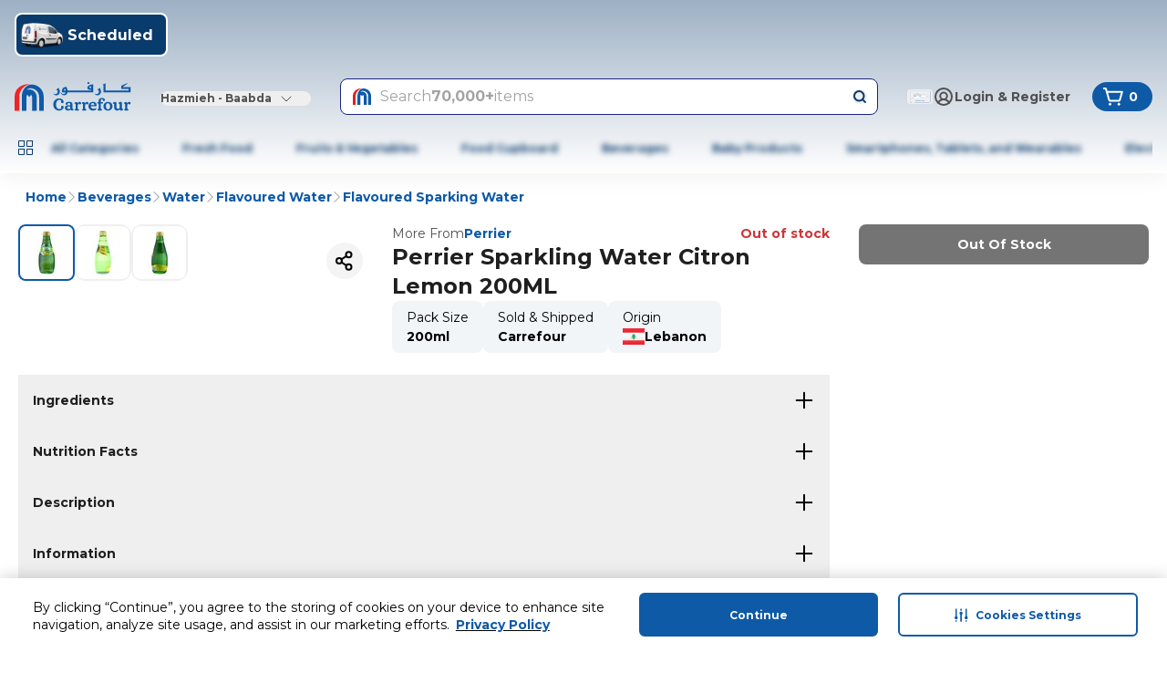

--- FILE ---
content_type: application/javascript
request_url: https://cdn.mafrservices.com/mafrp-web/_next/static/chunks/8862-94632864b53d1b2d.js
body_size: 31164
content:
"use strict";(self.webpackChunk_N_E=self.webpackChunk_N_E||[]).push([[8862],{11825:function(e,t,n){n.d(t,{Ry:function(){return c}});var r=new WeakMap,o=new WeakMap,i={},l=0,a=function(e){return e&&(e.host||a(e.parentNode))},u=function(e,t,n,u){var c=(Array.isArray(e)?e:[e]).map(function(e){if(t.contains(e))return e;var n=a(e);return n&&t.contains(n)?n:(console.error("aria-hidden",e,"in not contained inside",t,". Doing nothing"),null)}).filter(function(e){return!!e});i[n]||(i[n]=new WeakMap);var s=i[n],d=[],f=new Set,p=new Set(c),m=function(e){!e||f.has(e)||(f.add(e),m(e.parentNode))};c.forEach(m);var v=function(e){!e||p.has(e)||Array.prototype.forEach.call(e.children,function(e){if(f.has(e))v(e);else try{var t=e.getAttribute(u),i=null!==t&&"false"!==t,l=(r.get(e)||0)+1,a=(s.get(e)||0)+1;r.set(e,l),s.set(e,a),d.push(e),1===l&&i&&o.set(e,!0),1===a&&e.setAttribute(n,"true"),i||e.setAttribute(u,"true")}catch(t){console.error("aria-hidden: cannot operate on ",e,t)}})};return v(t),f.clear(),l++,function(){d.forEach(function(e){var t=r.get(e)-1,i=s.get(e)-1;r.set(e,t),s.set(e,i),t||(o.has(e)||e.removeAttribute(u),o.delete(e)),i||e.removeAttribute(n)}),--l||(r=new WeakMap,r=new WeakMap,o=new WeakMap,i={})}},c=function(e,t,n){void 0===n&&(n="data-aria-hidden");var r=Array.from(Array.isArray(e)?e:[e]),o=t||("undefined"==typeof document?null:(Array.isArray(e)?e[0]:e).ownerDocument.body);return o?(r.push.apply(r,Array.from(o.querySelectorAll("[aria-live]"))),u(r,o,n,"aria-hidden")):function(){return null}}},65880:function(e,t,n){n.d(t,{default:function(){return o.a}});var r=n(25839),o=n.n(r)},35658:function(e,t,n){Object.defineProperty(t,"__esModule",{value:!0}),Object.defineProperty(t,"Image",{enumerable:!0,get:function(){return w}});let r=n(84732),o=n(45622),i=n(27573),l=o._(n(7653)),a=r._(n(3458)),u=r._(n(64830)),c=n(84163),s=n(68703),d=n(9273);n(81673);let f=n(1917),p=r._(n(43804)),m={deviceSizes:[640,750,828,1080,1200,1920,2048,3840],imageSizes:[16,32,48,64,96,128,256,384],path:"/_next/image",loader:"default",dangerouslyAllowSVG:!1,unoptimized:!1};function v(e,t,n,r,o,i,l){let a=null==e?void 0:e.src;e&&e["data-loaded-src"]!==a&&(e["data-loaded-src"]=a,("decode"in e?e.decode():Promise.resolve()).catch(()=>{}).then(()=>{if(e.parentElement&&e.isConnected){if("empty"!==t&&o(!0),null==n?void 0:n.current){let t=new Event("load");Object.defineProperty(t,"target",{writable:!1,value:e});let r=!1,o=!1;n.current({...t,nativeEvent:t,currentTarget:e,target:e,isDefaultPrevented:()=>r,isPropagationStopped:()=>o,persist:()=>{},preventDefault:()=>{r=!0,t.preventDefault()},stopPropagation:()=>{o=!0,t.stopPropagation()}})}(null==r?void 0:r.current)&&r.current(e)}}))}function h(e){return l.use?{fetchPriority:e}:{fetchpriority:e}}"undefined"==typeof window&&(globalThis.__NEXT_IMAGE_IMPORTED=!0);let g=(0,l.forwardRef)((e,t)=>{let{src:n,srcSet:r,sizes:o,height:a,width:u,decoding:c,className:s,style:d,fetchPriority:f,placeholder:p,loading:m,unoptimized:g,fill:y,onLoadRef:w,onLoadingCompleteRef:b,setBlurComplete:x,setShowAltText:S,sizesInput:E,onLoad:C,onError:R,...P}=e;return(0,i.jsx)("img",{...P,...h(f),loading:m,width:u,height:a,decoding:c,"data-nimg":y?"fill":"1",className:s,style:d,sizes:o,srcSet:r,src:n,ref:(0,l.useCallback)(e=>{t&&("function"==typeof t?t(e):"object"==typeof t&&(t.current=e)),e&&(R&&(e.src=e.src),e.complete&&v(e,p,w,b,x,g,E))},[n,p,w,b,x,R,g,E,t]),onLoad:e=>{v(e.currentTarget,p,w,b,x,g,E)},onError:e=>{S(!0),"empty"!==p&&x(!0),R&&R(e)}})});function y(e){let{isAppRouter:t,imgAttributes:n}=e,r={as:"image",imageSrcSet:n.srcSet,imageSizes:n.sizes,crossOrigin:n.crossOrigin,referrerPolicy:n.referrerPolicy,...h(n.fetchPriority)};return t&&a.default.preload?(a.default.preload(n.src,r),null):(0,i.jsx)(u.default,{children:(0,i.jsx)("link",{rel:"preload",href:n.srcSet?void 0:n.src,...r},"__nimg-"+n.src+n.srcSet+n.sizes)})}let w=(0,l.forwardRef)((e,t)=>{let n=(0,l.useContext)(f.RouterContext),r=(0,l.useContext)(d.ImageConfigContext),o=(0,l.useMemo)(()=>{let e=m||r||s.imageConfigDefault,t=[...e.deviceSizes,...e.imageSizes].sort((e,t)=>e-t),n=e.deviceSizes.sort((e,t)=>e-t);return{...e,allSizes:t,deviceSizes:n}},[r]),{onLoad:a,onLoadingComplete:u}=e,v=(0,l.useRef)(a);(0,l.useEffect)(()=>{v.current=a},[a]);let h=(0,l.useRef)(u);(0,l.useEffect)(()=>{h.current=u},[u]);let[w,b]=(0,l.useState)(!1),[x,S]=(0,l.useState)(!1),{props:E,meta:C}=(0,c.getImgProps)(e,{defaultLoader:p.default,imgConf:o,blurComplete:w,showAltText:x});return(0,i.jsxs)(i.Fragment,{children:[(0,i.jsx)(g,{...E,unoptimized:C.unoptimized,placeholder:C.placeholder,fill:C.fill,onLoadRef:v,onLoadingCompleteRef:h,setBlurComplete:b,setShowAltText:S,sizesInput:e.sizes,ref:t}),C.priority?(0,i.jsx)(y,{isAppRouter:!n,imgAttributes:E}):null]})});("function"==typeof t.default||"object"==typeof t.default&&null!==t.default)&&void 0===t.default.__esModule&&(Object.defineProperty(t.default,"__esModule",{value:!0}),Object.assign(t.default,t),e.exports=t.default)},68733:function(e,t,n){Object.defineProperty(t,"__esModule",{value:!0}),Object.defineProperty(t,"AmpStateContext",{enumerable:!0,get:function(){return r}});let r=n(84732)._(n(7653)).default.createContext({})},89342:function(e,t){function n(e){let{ampFirst:t=!1,hybrid:n=!1,hasQuery:r=!1}=void 0===e?{}:e;return t||n&&r}Object.defineProperty(t,"__esModule",{value:!0}),Object.defineProperty(t,"isInAmpMode",{enumerable:!0,get:function(){return n}})},84163:function(e,t,n){Object.defineProperty(t,"__esModule",{value:!0}),Object.defineProperty(t,"getImgProps",{enumerable:!0,get:function(){return a}}),n(81673);let r=n(31059),o=n(68703);function i(e){return void 0!==e.default}function l(e){return void 0===e?e:"number"==typeof e?Number.isFinite(e)?e:NaN:"string"==typeof e&&/^[0-9]+$/.test(e)?parseInt(e,10):NaN}function a(e,t){var n;let a,u,c,{src:s,sizes:d,unoptimized:f=!1,priority:p=!1,loading:m,className:v,quality:h,width:g,height:y,fill:w=!1,style:b,overrideSrc:x,onLoad:S,onLoadingComplete:E,placeholder:C="empty",blurDataURL:R,fetchPriority:P,layout:M,objectFit:j,objectPosition:T,lazyBoundary:A,lazyRoot:D,...N}=e,{imgConf:k,showAltText:O,blurComplete:I,defaultLoader:L}=t,_=k||o.imageConfigDefault;if("allSizes"in _)a=_;else{let e=[..._.deviceSizes,..._.imageSizes].sort((e,t)=>e-t),t=_.deviceSizes.sort((e,t)=>e-t);a={..._,allSizes:e,deviceSizes:t}}if(void 0===L)throw Error("images.loaderFile detected but the file is missing default export.\nRead more: https://nextjs.org/docs/messages/invalid-images-config");let W=N.loader||L;delete N.loader,delete N.srcSet;let F="__next_img_default"in W;if(F){if("custom"===a.loader)throw Error('Image with src "'+s+'" is missing "loader" prop.\nRead more: https://nextjs.org/docs/messages/next-image-missing-loader')}else{let e=W;W=t=>{let{config:n,...r}=t;return e(r)}}if(M){"fill"===M&&(w=!0);let e={intrinsic:{maxWidth:"100%",height:"auto"},responsive:{width:"100%",height:"auto"}}[M];e&&(b={...b,...e});let t={responsive:"100vw",fill:"100vw"}[M];t&&!d&&(d=t)}let V="",z=l(g),B=l(y);if("object"==typeof(n=s)&&(i(n)||void 0!==n.src)){let e=i(s)?s.default:s;if(!e.src)throw Error("An object should only be passed to the image component src parameter if it comes from a static image import. It must include src. Received "+JSON.stringify(e));if(!e.height||!e.width)throw Error("An object should only be passed to the image component src parameter if it comes from a static image import. It must include height and width. Received "+JSON.stringify(e));if(u=e.blurWidth,c=e.blurHeight,R=R||e.blurDataURL,V=e.src,!w){if(z||B){if(z&&!B){let t=z/e.width;B=Math.round(e.height*t)}else if(!z&&B){let t=B/e.height;z=Math.round(e.width*t)}}else z=e.width,B=e.height}}let H=!p&&("lazy"===m||void 0===m);(!(s="string"==typeof s?s:V)||s.startsWith("data:")||s.startsWith("blob:"))&&(f=!0,H=!1),a.unoptimized&&(f=!0),F&&s.endsWith(".svg")&&!a.dangerouslyAllowSVG&&(f=!0),p&&(P="high");let U=l(h),K=Object.assign(w?{position:"absolute",height:"100%",width:"100%",left:0,top:0,right:0,bottom:0,objectFit:j,objectPosition:T}:{},O?{}:{color:"transparent"},b),X=I||"empty"===C?null:"blur"===C?'url("data:image/svg+xml;charset=utf-8,'+(0,r.getImageBlurSvg)({widthInt:z,heightInt:B,blurWidth:u,blurHeight:c,blurDataURL:R||"",objectFit:K.objectFit})+'")':'url("'+C+'")',Y=X?{backgroundSize:K.objectFit||"cover",backgroundPosition:K.objectPosition||"50% 50%",backgroundRepeat:"no-repeat",backgroundImage:X}:{},$=function(e){let{config:t,src:n,unoptimized:r,width:o,quality:i,sizes:l,loader:a}=e;if(r)return{src:n,srcSet:void 0,sizes:void 0};let{widths:u,kind:c}=function(e,t,n){let{deviceSizes:r,allSizes:o}=e;if(n){let e=/(^|\s)(1?\d?\d)vw/g,t=[];for(let r;r=e.exec(n);r)t.push(parseInt(r[2]));if(t.length){let e=.01*Math.min(...t);return{widths:o.filter(t=>t>=r[0]*e),kind:"w"}}return{widths:o,kind:"w"}}return"number"!=typeof t?{widths:r,kind:"w"}:{widths:[...new Set([t,2*t].map(e=>o.find(t=>t>=e)||o[o.length-1]))],kind:"x"}}(t,o,l),s=u.length-1;return{sizes:l||"w"!==c?l:"100vw",srcSet:u.map((e,r)=>a({config:t,src:n,quality:i,width:e})+" "+("w"===c?e:r+1)+c).join(", "),src:a({config:t,src:n,quality:i,width:u[s]})}}({config:a,src:s,unoptimized:f,width:z,quality:U,sizes:d,loader:W});return{props:{...N,loading:H?"lazy":m,fetchPriority:P,width:z,height:B,decoding:"async",className:v,style:{...K,...Y},sizes:$.sizes,srcSet:$.srcSet,src:x||$.src},meta:{unoptimized:f,priority:p,placeholder:C,fill:w}}}},64830:function(e,t,n){Object.defineProperty(t,"__esModule",{value:!0}),function(e,t){for(var n in t)Object.defineProperty(e,n,{enumerable:!0,get:t[n]})}(t,{default:function(){return v},defaultHead:function(){return d}});let r=n(84732),o=n(45622),i=n(27573),l=o._(n(7653)),a=r._(n(39605)),u=n(68733),c=n(50241),s=n(89342);function d(e){void 0===e&&(e=!1);let t=[(0,i.jsx)("meta",{charSet:"utf-8"})];return e||t.push((0,i.jsx)("meta",{name:"viewport",content:"width=device-width"})),t}function f(e,t){return"string"==typeof t||"number"==typeof t?e:t.type===l.default.Fragment?e.concat(l.default.Children.toArray(t.props.children).reduce((e,t)=>"string"==typeof t||"number"==typeof t?e:e.concat(t),[])):e.concat(t)}n(81673);let p=["name","httpEquiv","charSet","itemProp"];function m(e,t){let{inAmpMode:n}=t;return e.reduce(f,[]).reverse().concat(d(n).reverse()).filter(function(){let e=new Set,t=new Set,n=new Set,r={};return o=>{let i=!0,l=!1;if(o.key&&"number"!=typeof o.key&&o.key.indexOf("$")>0){l=!0;let t=o.key.slice(o.key.indexOf("$")+1);e.has(t)?i=!1:e.add(t)}switch(o.type){case"title":case"base":t.has(o.type)?i=!1:t.add(o.type);break;case"meta":for(let e=0,t=p.length;e<t;e++){let t=p[e];if(o.props.hasOwnProperty(t)){if("charSet"===t)n.has(t)?i=!1:n.add(t);else{let e=o.props[t],n=r[t]||new Set;("name"!==t||!l)&&n.has(e)?i=!1:(n.add(e),r[t]=n)}}}}return i}}()).reverse().map((e,t)=>{let r=e.key||t;if(!n&&"link"===e.type&&e.props.href&&["https://fonts.googleapis.com/css","https://use.typekit.net/"].some(t=>e.props.href.startsWith(t))){let t={...e.props||{}};return t["data-href"]=t.href,t.href=void 0,t["data-optimized-fonts"]=!0,l.default.cloneElement(e,t)}return l.default.cloneElement(e,{key:r})})}let v=function(e){let{children:t}=e,n=(0,l.useContext)(u.AmpStateContext),r=(0,l.useContext)(c.HeadManagerContext);return(0,i.jsx)(a.default,{reduceComponentsToState:m,headManager:r,inAmpMode:(0,s.isInAmpMode)(n),children:t})};("function"==typeof t.default||"object"==typeof t.default&&null!==t.default)&&void 0===t.default.__esModule&&(Object.defineProperty(t.default,"__esModule",{value:!0}),Object.assign(t.default,t),e.exports=t.default)},31059:function(e,t){function n(e){let{widthInt:t,heightInt:n,blurWidth:r,blurHeight:o,blurDataURL:i,objectFit:l}=e,a=r?40*r:t,u=o?40*o:n,c=a&&u?"viewBox='0 0 "+a+" "+u+"'":"";return"%3Csvg xmlns='http://www.w3.org/2000/svg' "+c+"%3E%3Cfilter id='b' color-interpolation-filters='sRGB'%3E%3CfeGaussianBlur stdDeviation='20'/%3E%3CfeColorMatrix values='1 0 0 0 0 0 1 0 0 0 0 0 1 0 0 0 0 0 100 -1' result='s'/%3E%3CfeFlood x='0' y='0' width='100%25' height='100%25'/%3E%3CfeComposite operator='out' in='s'/%3E%3CfeComposite in2='SourceGraphic'/%3E%3CfeGaussianBlur stdDeviation='20'/%3E%3C/filter%3E%3Cimage width='100%25' height='100%25' x='0' y='0' preserveAspectRatio='"+(c?"none":"contain"===l?"xMidYMid":"cover"===l?"xMidYMid slice":"none")+"' style='filter: url(%23b);' href='"+i+"'/%3E%3C/svg%3E"}Object.defineProperty(t,"__esModule",{value:!0}),Object.defineProperty(t,"getImageBlurSvg",{enumerable:!0,get:function(){return n}})},9273:function(e,t,n){Object.defineProperty(t,"__esModule",{value:!0}),Object.defineProperty(t,"ImageConfigContext",{enumerable:!0,get:function(){return i}});let r=n(84732)._(n(7653)),o=n(68703),i=r.default.createContext(o.imageConfigDefault)},68703:function(e,t){Object.defineProperty(t,"__esModule",{value:!0}),function(e,t){for(var n in t)Object.defineProperty(e,n,{enumerable:!0,get:t[n]})}(t,{VALID_LOADERS:function(){return n},imageConfigDefault:function(){return r}});let n=["default","imgix","cloudinary","akamai","custom"],r={deviceSizes:[640,750,828,1080,1200,1920,2048,3840],imageSizes:[16,32,48,64,96,128,256,384],path:"/_next/image",loader:"default",loaderFile:"",domains:[],disableStaticImages:!1,minimumCacheTTL:60,formats:["image/webp"],dangerouslyAllowSVG:!1,contentSecurityPolicy:"script-src 'none'; frame-src 'none'; sandbox;",contentDispositionType:"inline",remotePatterns:[],unoptimized:!1}},25839:function(e,t,n){Object.defineProperty(t,"__esModule",{value:!0}),function(e,t){for(var n in t)Object.defineProperty(e,n,{enumerable:!0,get:t[n]})}(t,{default:function(){return u},getImageProps:function(){return a}});let r=n(84732),o=n(84163),i=n(35658),l=r._(n(43804));function a(e){let{props:t}=(0,o.getImgProps)(e,{defaultLoader:l.default,imgConf:{deviceSizes:[640,750,828,1080,1200,1920,2048,3840],imageSizes:[16,32,48,64,96,128,256,384],path:"/_next/image",loader:"default",dangerouslyAllowSVG:!1,unoptimized:!1}});for(let[e,n]of Object.entries(t))void 0===n&&delete t[e];return{props:t}}let u=i.Image},43804:function(e,t){function n(e){let{config:t,src:n,width:r,quality:o}=e;return t.path+"?url="+encodeURIComponent(n)+"&w="+r+"&q="+(o||75)}Object.defineProperty(t,"__esModule",{value:!0}),Object.defineProperty(t,"default",{enumerable:!0,get:function(){return r}}),n.__next_img_default=!0;let r=n},39605:function(e,t,n){Object.defineProperty(t,"__esModule",{value:!0}),Object.defineProperty(t,"default",{enumerable:!0,get:function(){return a}});let r=n(7653),o="undefined"==typeof window,i=o?()=>{}:r.useLayoutEffect,l=o?()=>{}:r.useEffect;function a(e){let{headManager:t,reduceComponentsToState:n}=e;function a(){if(t&&t.mountedInstances){let o=r.Children.toArray(Array.from(t.mountedInstances).filter(Boolean));t.updateHead(n(o,e))}}if(o){var u;null==t||null==(u=t.mountedInstances)||u.add(e.children),a()}return i(()=>{var n;return null==t||null==(n=t.mountedInstances)||n.add(e.children),()=>{var n;null==t||null==(n=t.mountedInstances)||n.delete(e.children)}}),i(()=>(t&&(t._pendingUpdate=a),()=>{t&&(t._pendingUpdate=a)})),l(()=>(t&&t._pendingUpdate&&(t._pendingUpdate(),t._pendingUpdate=null),()=>{t&&t._pendingUpdate&&(t._pendingUpdate(),t._pendingUpdate=null)})),null}},63907:function(e,t,n){n.d(t,{Z:function(){return q}});var r,o,i,l,a,u,c,s=n(53176),d=n(7653),f="right-scroll-bar-position",p="width-before-scroll-bar";function m(e,t){return"function"==typeof e?e(t):e&&(e.current=t),e}var v="undefined"!=typeof window?d.useLayoutEffect:d.useEffect,h=new WeakMap,g=(void 0===r&&(r={}),(void 0===o&&(o=function(e){return e}),i=[],l=!1,a={read:function(){if(l)throw Error("Sidecar: could not `read` from an `assigned` medium. `read` could be used only with `useMedium`.");return i.length?i[i.length-1]:null},useMedium:function(e){var t=o(e,l);return i.push(t),function(){i=i.filter(function(e){return e!==t})}},assignSyncMedium:function(e){for(l=!0;i.length;){var t=i;i=[],t.forEach(e)}i={push:function(t){return e(t)},filter:function(){return i}}},assignMedium:function(e){l=!0;var t=[];if(i.length){var n=i;i=[],n.forEach(e),t=i}var r=function(){var n=t;t=[],n.forEach(e)},o=function(){return Promise.resolve().then(r)};o(),i={push:function(e){t.push(e),o()},filter:function(e){return t=t.filter(e),i}}}}).options=(0,s.pi)({async:!0,ssr:!1},r),a),y=function(){},w=d.forwardRef(function(e,t){var n,r,o,i,l=d.useRef(null),a=d.useState({onScrollCapture:y,onWheelCapture:y,onTouchMoveCapture:y}),u=a[0],c=a[1],f=e.forwardProps,p=e.children,w=e.className,b=e.removeScrollBar,x=e.enabled,S=e.shards,E=e.sideCar,C=e.noIsolation,R=e.inert,P=e.allowPinchZoom,M=e.as,j=e.gapMode,T=(0,s._T)(e,["forwardProps","children","className","removeScrollBar","enabled","shards","sideCar","noIsolation","inert","allowPinchZoom","as","gapMode"]),A=(n=[l,t],r=function(e){return n.forEach(function(t){return m(t,e)})},(o=(0,d.useState)(function(){return{value:null,callback:r,facade:{get current(){return o.value},set current(value){var e=o.value;e!==value&&(o.value=value,o.callback(value,e))}}}})[0]).callback=r,i=o.facade,v(function(){var e=h.get(i);if(e){var t=new Set(e),r=new Set(n),o=i.current;t.forEach(function(e){r.has(e)||m(e,null)}),r.forEach(function(e){t.has(e)||m(e,o)})}h.set(i,n)},[n]),i),D=(0,s.pi)((0,s.pi)({},T),u);return d.createElement(d.Fragment,null,x&&d.createElement(E,{sideCar:g,removeScrollBar:b,shards:S,noIsolation:C,inert:R,setCallbacks:c,allowPinchZoom:!!P,lockRef:l,gapMode:j}),f?d.cloneElement(d.Children.only(p),(0,s.pi)((0,s.pi)({},D),{ref:A})):d.createElement(void 0===M?"div":M,(0,s.pi)({},D,{className:w,ref:A}),p))});w.defaultProps={enabled:!0,removeScrollBar:!0,inert:!1},w.classNames={fullWidth:p,zeroRight:f};var b=function(e){var t=e.sideCar,n=(0,s._T)(e,["sideCar"]);if(!t)throw Error("Sidecar: please provide `sideCar` property to import the right car");var r=t.read();if(!r)throw Error("Sidecar medium not found");return d.createElement(r,(0,s.pi)({},n))};b.isSideCarExport=!0;var x=function(){var e=0,t=null;return{add:function(r){if(0==e&&(t=function(){if(!document)return null;var e=document.createElement("style");e.type="text/css";var t=c||n.nc;return t&&e.setAttribute("nonce",t),e}())){var o,i;(o=t).styleSheet?o.styleSheet.cssText=r:o.appendChild(document.createTextNode(r)),i=t,(document.head||document.getElementsByTagName("head")[0]).appendChild(i)}e++},remove:function(){--e||!t||(t.parentNode&&t.parentNode.removeChild(t),t=null)}}},S=function(){var e=x();return function(t,n){d.useEffect(function(){return e.add(t),function(){e.remove()}},[t&&n])}},E=function(){var e=S();return function(t){return e(t.styles,t.dynamic),null}},C={left:0,top:0,right:0,gap:0},R=function(e){return parseInt(e||"",10)||0},P=function(e){var t=window.getComputedStyle(document.body),n=t["padding"===e?"paddingLeft":"marginLeft"],r=t["padding"===e?"paddingTop":"marginTop"],o=t["padding"===e?"paddingRight":"marginRight"];return[R(n),R(r),R(o)]},M=function(e){if(void 0===e&&(e="margin"),"undefined"==typeof window)return C;var t=P(e),n=document.documentElement.clientWidth,r=window.innerWidth;return{left:t[0],top:t[1],right:t[2],gap:Math.max(0,r-n+t[2]-t[0])}},j=E(),T="data-scroll-locked",A=function(e,t,n,r){var o=e.left,i=e.top,l=e.right,a=e.gap;return void 0===n&&(n="margin"),"\n  .".concat("with-scroll-bars-hidden"," {\n   overflow: hidden ").concat(r,";\n   padding-right: ").concat(a,"px ").concat(r,";\n  }\n  body[").concat(T,"] {\n    overflow: hidden ").concat(r,";\n    overscroll-behavior: contain;\n    ").concat([t&&"position: relative ".concat(r,";"),"margin"===n&&"\n    padding-left: ".concat(o,"px;\n    padding-top: ").concat(i,"px;\n    padding-right: ").concat(l,"px;\n    margin-left:0;\n    margin-top:0;\n    margin-right: ").concat(a,"px ").concat(r,";\n    "),"padding"===n&&"padding-right: ".concat(a,"px ").concat(r,";")].filter(Boolean).join(""),"\n  }\n  \n  .").concat(f," {\n    right: ").concat(a,"px ").concat(r,";\n  }\n  \n  .").concat(p," {\n    margin-right: ").concat(a,"px ").concat(r,";\n  }\n  \n  .").concat(f," .").concat(f," {\n    right: 0 ").concat(r,";\n  }\n  \n  .").concat(p," .").concat(p," {\n    margin-right: 0 ").concat(r,";\n  }\n  \n  body[").concat(T,"] {\n    ").concat("--removed-body-scroll-bar-size",": ").concat(a,"px;\n  }\n")},D=function(){var e=parseInt(document.body.getAttribute(T)||"0",10);return isFinite(e)?e:0},N=function(){d.useEffect(function(){return document.body.setAttribute(T,(D()+1).toString()),function(){var e=D()-1;e<=0?document.body.removeAttribute(T):document.body.setAttribute(T,e.toString())}},[])},k=function(e){var t=e.noRelative,n=e.noImportant,r=e.gapMode,o=void 0===r?"margin":r;N();var i=d.useMemo(function(){return M(o)},[o]);return d.createElement(j,{styles:A(i,!t,o,n?"":"!important")})},O=!1;if("undefined"!=typeof window)try{var I=Object.defineProperty({},"passive",{get:function(){return O=!0,!0}});window.addEventListener("test",I,I),window.removeEventListener("test",I,I)}catch(e){O=!1}var L=!!O&&{passive:!1},_=function(e,t){var n=window.getComputedStyle(e);return"hidden"!==n[t]&&!(n.overflowY===n.overflowX&&"TEXTAREA"!==e.tagName&&"visible"===n[t])},W=function(e,t){var n=t.ownerDocument,r=t;do{if("undefined"!=typeof ShadowRoot&&r instanceof ShadowRoot&&(r=r.host),F(e,r)){var o=V(e,r);if(o[1]>o[2])return!0}r=r.parentNode}while(r&&r!==n.body);return!1},F=function(e,t){return"v"===e?_(t,"overflowY"):_(t,"overflowX")},V=function(e,t){return"v"===e?[t.scrollTop,t.scrollHeight,t.clientHeight]:[t.scrollLeft,t.scrollWidth,t.clientWidth]},z=function(e,t,n,r,o){var i,l=(i=window.getComputedStyle(t).direction,"h"===e&&"rtl"===i?-1:1),a=l*r,u=n.target,c=t.contains(u),s=!1,d=a>0,f=0,p=0;do{var m=V(e,u),v=m[0],h=m[1]-m[2]-l*v;(v||h)&&F(e,u)&&(f+=h,p+=v),u instanceof ShadowRoot?u=u.host:u=u.parentNode}while(!c&&u!==document.body||c&&(t.contains(u)||t===u));return d&&(o&&1>Math.abs(f)||!o&&a>f)?s=!0:!d&&(o&&1>Math.abs(p)||!o&&-a>p)&&(s=!0),s},B=function(e){return"changedTouches"in e?[e.changedTouches[0].clientX,e.changedTouches[0].clientY]:[0,0]},H=function(e){return[e.deltaX,e.deltaY]},U=function(e){return e&&"current"in e?e.current:e},K=0,X=[],Y=(u=function(e){var t=d.useRef([]),n=d.useRef([0,0]),r=d.useRef(),o=d.useState(K++)[0],i=d.useState(E)[0],l=d.useRef(e);d.useEffect(function(){l.current=e},[e]),d.useEffect(function(){if(e.inert){document.body.classList.add("block-interactivity-".concat(o));var t=(0,s.ev)([e.lockRef.current],(e.shards||[]).map(U),!0).filter(Boolean);return t.forEach(function(e){return e.classList.add("allow-interactivity-".concat(o))}),function(){document.body.classList.remove("block-interactivity-".concat(o)),t.forEach(function(e){return e.classList.remove("allow-interactivity-".concat(o))})}}},[e.inert,e.lockRef.current,e.shards]);var a=d.useCallback(function(e,t){if("touches"in e&&2===e.touches.length)return!l.current.allowPinchZoom;var o,i=B(e),a=n.current,u="deltaX"in e?e.deltaX:a[0]-i[0],c="deltaY"in e?e.deltaY:a[1]-i[1],s=e.target,d=Math.abs(u)>Math.abs(c)?"h":"v";if("touches"in e&&"h"===d&&"range"===s.type)return!1;var f=W(d,s);if(!f)return!0;if(f?o=d:(o="v"===d?"h":"v",f=W(d,s)),!f)return!1;if(!r.current&&"changedTouches"in e&&(u||c)&&(r.current=o),!o)return!0;var p=r.current||o;return z(p,t,e,"h"===p?u:c,!0)},[]),u=d.useCallback(function(e){if(X.length&&X[X.length-1]===i){var n="deltaY"in e?H(e):B(e),r=t.current.filter(function(t){var r;return t.name===e.type&&(t.target===e.target||e.target===t.shadowParent)&&(r=t.delta)[0]===n[0]&&r[1]===n[1]})[0];if(r&&r.should){e.cancelable&&e.preventDefault();return}if(!r){var o=(l.current.shards||[]).map(U).filter(Boolean).filter(function(t){return t.contains(e.target)});(o.length>0?a(e,o[0]):!l.current.noIsolation)&&e.cancelable&&e.preventDefault()}}},[]),c=d.useCallback(function(e,n,r,o){var i={name:e,delta:n,target:r,should:o,shadowParent:function(e){for(var t=null;null!==e;)e instanceof ShadowRoot&&(t=e.host,e=e.host),e=e.parentNode;return t}(r)};t.current.push(i),setTimeout(function(){t.current=t.current.filter(function(e){return e!==i})},1)},[]),f=d.useCallback(function(e){n.current=B(e),r.current=void 0},[]),p=d.useCallback(function(t){c(t.type,H(t),t.target,a(t,e.lockRef.current))},[]),m=d.useCallback(function(t){c(t.type,B(t),t.target,a(t,e.lockRef.current))},[]);d.useEffect(function(){return X.push(i),e.setCallbacks({onScrollCapture:p,onWheelCapture:p,onTouchMoveCapture:m}),document.addEventListener("wheel",u,L),document.addEventListener("touchmove",u,L),document.addEventListener("touchstart",f,L),function(){X=X.filter(function(e){return e!==i}),document.removeEventListener("wheel",u,L),document.removeEventListener("touchmove",u,L),document.removeEventListener("touchstart",f,L)}},[]);var v=e.removeScrollBar,h=e.inert;return d.createElement(d.Fragment,null,h?d.createElement(i,{styles:"\n  .block-interactivity-".concat(o," {pointer-events: none;}\n  .allow-interactivity-").concat(o," {pointer-events: all;}\n")}):null,v?d.createElement(k,{gapMode:e.gapMode}):null)},g.useMedium(u),b),$=d.forwardRef(function(e,t){return d.createElement(w,(0,s.pi)({},e,{ref:t,sideCar:Y}))});$.classNames=w.classNames;var q=$},2467:function(e,t,n){n.d(t,{M:function(){return r}});function r(e,t,{checkForDefaultPrevented:n=!0}={}){return function(r){if(e?.(r),!1===n||!r.defaultPrevented)return t?.(r)}}},52542:function(e,t,n){n.d(t,{B:function(){return u}});var r=n(7653),o=n(20379),i=n(18497),l=n(92721),a=n(27573);function u(e){let t=e+"CollectionProvider",[n,u]=(0,o.b)(t),[c,s]=n(t,{collectionRef:{current:null},itemMap:new Map}),d=e=>{let{scope:t,children:n}=e,o=r.useRef(null),i=r.useRef(new Map).current;return(0,a.jsx)(c,{scope:t,itemMap:i,collectionRef:o,children:n})};d.displayName=t;let f=e+"CollectionSlot",p=r.forwardRef((e,t)=>{let{scope:n,children:r}=e,o=s(f,n),u=(0,i.e)(t,o.collectionRef);return(0,a.jsx)(l.g7,{ref:u,children:r})});p.displayName=f;let m=e+"CollectionItemSlot",v="data-radix-collection-item",h=r.forwardRef((e,t)=>{let{scope:n,children:o,...u}=e,c=r.useRef(null),d=(0,i.e)(t,c),f=s(m,n);return r.useEffect(()=>(f.itemMap.set(c,{ref:c,...u}),()=>void f.itemMap.delete(c))),(0,a.jsx)(l.g7,{[v]:"",ref:d,children:o})});return h.displayName=m,[{Provider:d,Slot:p,ItemSlot:h},function(t){let n=s(e+"CollectionConsumer",t);return r.useCallback(()=>{let e=n.collectionRef.current;if(!e)return[];let t=Array.from(e.querySelectorAll("[".concat(v,"]")));return Array.from(n.itemMap.values()).sort((e,n)=>t.indexOf(e.ref.current)-t.indexOf(n.ref.current))},[n.collectionRef,n.itemMap])},u]}},20379:function(e,t,n){n.d(t,{b:function(){return l},k:function(){return i}});var r=n(7653),o=n(27573);function i(e,t){let n=r.createContext(t);function i(e){let{children:t,...i}=e,l=r.useMemo(()=>i,Object.values(i));return(0,o.jsx)(n.Provider,{value:l,children:t})}return i.displayName=e+"Provider",[i,function(o){let i=r.useContext(n);if(i)return i;if(void 0!==t)return t;throw Error(`\`${o}\` must be used within \`${e}\``)}]}function l(e,t=[]){let n=[],i=()=>{let t=n.map(e=>r.createContext(e));return function(n){let o=n?.[e]||t;return r.useMemo(()=>({[`__scope${e}`]:{...n,[e]:o}}),[n,o])}};return i.scopeName=e,[function(t,i){let l=r.createContext(i),a=n.length;function u(t){let{scope:n,children:i,...u}=t,c=n?.[e][a]||l,s=r.useMemo(()=>u,Object.values(u));return(0,o.jsx)(c.Provider,{value:s,children:i})}return n=[...n,i],u.displayName=t+"Provider",[u,function(n,o){let u=o?.[e][a]||l,c=r.useContext(u);if(c)return c;if(void 0!==i)return i;throw Error(`\`${n}\` must be used within \`${t}\``)}]},function(...e){let t=e[0];if(1===e.length)return t;let n=()=>{let n=e.map(e=>({useScope:e(),scopeName:e.scopeName}));return function(e){let o=n.reduce((t,{useScope:n,scopeName:r})=>{let o=n(e)[`__scope${r}`];return{...t,...o}},{});return r.useMemo(()=>({[`__scope${t.scopeName}`]:o}),[o])}};return n.scopeName=t.scopeName,n}(i,...t)]}},11737:function(e,t,n){n.r(t),n.d(t,{Close:function(){return eo},Content:function(){return et},Description:function(){return er},Dialog:function(){return C},DialogClose:function(){return U},DialogContent:function(){return I},DialogDescription:function(){return B},DialogOverlay:function(){return N},DialogPortal:function(){return A},DialogTitle:function(){return V},DialogTrigger:function(){return P},Overlay:function(){return ee},Portal:function(){return Q},Root:function(){return Z},Title:function(){return en},Trigger:function(){return J},WarningProvider:function(){return Y},createDialogScope:function(){return x}});var r=n(7653),o=n(2467),i=n(18497),l=n(20379),a=n(52608),u=n(65192),c=n(22089),s=n(30581),d=n(38826),f=n(72305),p=n(76646),m=n(48086),v=n(63907),h=n(11825),g=n(92721),y=n(27573),w="Dialog",[b,x]=(0,l.b)(w),[S,E]=b(w),C=e=>{let{__scopeDialog:t,children:n,open:o,defaultOpen:i,onOpenChange:l,modal:c=!0}=e,s=r.useRef(null),d=r.useRef(null),[f=!1,p]=(0,u.T)({prop:o,defaultProp:i,onChange:l});return(0,y.jsx)(S,{scope:t,triggerRef:s,contentRef:d,contentId:(0,a.M)(),titleId:(0,a.M)(),descriptionId:(0,a.M)(),open:f,onOpenChange:p,onOpenToggle:r.useCallback(()=>p(e=>!e),[p]),modal:c,children:n})};C.displayName=w;var R="DialogTrigger",P=r.forwardRef((e,t)=>{let{__scopeDialog:n,...r}=e,l=E(R,n),a=(0,i.e)(t,l.triggerRef);return(0,y.jsx)(p.WV.button,{type:"button","aria-haspopup":"dialog","aria-expanded":l.open,"aria-controls":l.contentId,"data-state":K(l.open),...r,ref:a,onClick:(0,o.M)(e.onClick,l.onOpenToggle)})});P.displayName=R;var M="DialogPortal",[j,T]=b(M,{forceMount:void 0}),A=e=>{let{__scopeDialog:t,forceMount:n,children:o,container:i}=e,l=E(M,t);return(0,y.jsx)(j,{scope:t,forceMount:n,children:r.Children.map(o,e=>(0,y.jsx)(f.z,{present:n||l.open,children:(0,y.jsx)(d.h,{asChild:!0,container:i,children:e})}))})};A.displayName=M;var D="DialogOverlay",N=r.forwardRef((e,t)=>{let n=T(D,e.__scopeDialog),{forceMount:r=n.forceMount,...o}=e,i=E(D,e.__scopeDialog);return i.modal?(0,y.jsx)(f.z,{present:r||i.open,children:(0,y.jsx)(k,{...o,ref:t})}):null});N.displayName=D;var k=r.forwardRef((e,t)=>{let{__scopeDialog:n,...r}=e,o=E(D,n);return(0,y.jsx)(v.Z,{as:g.g7,allowPinchZoom:!0,shards:[o.contentRef],children:(0,y.jsx)(p.WV.div,{"data-state":K(o.open),...r,ref:t,style:{pointerEvents:"auto",...r.style}})})}),O="DialogContent",I=r.forwardRef((e,t)=>{let n=T(O,e.__scopeDialog),{forceMount:r=n.forceMount,...o}=e,i=E(O,e.__scopeDialog);return(0,y.jsx)(f.z,{present:r||i.open,children:i.modal?(0,y.jsx)(L,{...o,ref:t}):(0,y.jsx)(_,{...o,ref:t})})});I.displayName=O;var L=r.forwardRef((e,t)=>{let n=E(O,e.__scopeDialog),l=r.useRef(null),a=(0,i.e)(t,n.contentRef,l);return r.useEffect(()=>{let e=l.current;if(e)return(0,h.Ry)(e)},[]),(0,y.jsx)(W,{...e,ref:a,trapFocus:n.open,disableOutsidePointerEvents:!0,onCloseAutoFocus:(0,o.M)(e.onCloseAutoFocus,e=>{var t;e.preventDefault(),null===(t=n.triggerRef.current)||void 0===t||t.focus()}),onPointerDownOutside:(0,o.M)(e.onPointerDownOutside,e=>{let t=e.detail.originalEvent,n=0===t.button&&!0===t.ctrlKey;(2===t.button||n)&&e.preventDefault()}),onFocusOutside:(0,o.M)(e.onFocusOutside,e=>e.preventDefault())})}),_=r.forwardRef((e,t)=>{let n=E(O,e.__scopeDialog),o=r.useRef(!1),i=r.useRef(!1);return(0,y.jsx)(W,{...e,ref:t,trapFocus:!1,disableOutsidePointerEvents:!1,onCloseAutoFocus:t=>{var r,l;null===(r=e.onCloseAutoFocus)||void 0===r||r.call(e,t),t.defaultPrevented||(o.current||null===(l=n.triggerRef.current)||void 0===l||l.focus(),t.preventDefault()),o.current=!1,i.current=!1},onInteractOutside:t=>{var r,l;null===(r=e.onInteractOutside)||void 0===r||r.call(e,t),t.defaultPrevented||(o.current=!0,"pointerdown"!==t.detail.originalEvent.type||(i.current=!0));let a=t.target;(null===(l=n.triggerRef.current)||void 0===l?void 0:l.contains(a))&&t.preventDefault(),"focusin"===t.detail.originalEvent.type&&i.current&&t.preventDefault()}})}),W=r.forwardRef((e,t)=>{let{__scopeDialog:n,trapFocus:o,onOpenAutoFocus:l,onCloseAutoFocus:a,...u}=e,d=E(O,n),f=r.useRef(null),p=(0,i.e)(t,f);return(0,m.EW)(),(0,y.jsxs)(y.Fragment,{children:[(0,y.jsx)(s.M,{asChild:!0,loop:!0,trapped:o,onMountAutoFocus:l,onUnmountAutoFocus:a,children:(0,y.jsx)(c.XB,{role:"dialog",id:d.contentId,"aria-describedby":d.descriptionId,"aria-labelledby":d.titleId,"data-state":K(d.open),...u,ref:p,onDismiss:()=>d.onOpenChange(!1)})}),(0,y.jsxs)(y.Fragment,{children:[(0,y.jsx)(q,{titleId:d.titleId}),(0,y.jsx)(G,{contentRef:f,descriptionId:d.descriptionId})]})]})}),F="DialogTitle",V=r.forwardRef((e,t)=>{let{__scopeDialog:n,...r}=e,o=E(F,n);return(0,y.jsx)(p.WV.h2,{id:o.titleId,...r,ref:t})});V.displayName=F;var z="DialogDescription",B=r.forwardRef((e,t)=>{let{__scopeDialog:n,...r}=e,o=E(z,n);return(0,y.jsx)(p.WV.p,{id:o.descriptionId,...r,ref:t})});B.displayName=z;var H="DialogClose",U=r.forwardRef((e,t)=>{let{__scopeDialog:n,...r}=e,i=E(H,n);return(0,y.jsx)(p.WV.button,{type:"button",...r,ref:t,onClick:(0,o.M)(e.onClick,()=>i.onOpenChange(!1))})});function K(e){return e?"open":"closed"}U.displayName=H;var X="DialogTitleWarning",[Y,$]=(0,l.k)(X,{contentName:O,titleName:F,docsSlug:"dialog"}),q=e=>{let{titleId:t}=e,n=$(X),o="`".concat(n.contentName,"` requires a `").concat(n.titleName,"` for the component to be accessible for screen reader users.\n\nIf you want to hide the `").concat(n.titleName,"`, you can wrap it with our VisuallyHidden component.\n\nFor more information, see https://radix-ui.com/primitives/docs/components/").concat(n.docsSlug);return r.useEffect(()=>{t&&!document.getElementById(t)&&console.error(o)},[o,t]),null},G=e=>{let{contentRef:t,descriptionId:n}=e,o=$("DialogDescriptionWarning"),i="Warning: Missing `Description` or `aria-describedby={undefined}` for {".concat(o.contentName,"}.");return r.useEffect(()=>{var e;let r=null===(e=t.current)||void 0===e?void 0:e.getAttribute("aria-describedby");n&&r&&!document.getElementById(n)&&console.warn(i)},[i,t,n]),null},Z=C,J=P,Q=A,ee=N,et=I,en=V,er=B,eo=U},17113:function(e,t,n){n.d(t,{gm:function(){return i}});var r=n(7653);n(27573);var o=r.createContext(void 0);function i(e){let t=r.useContext(o);return e||t||"ltr"}},22089:function(e,t,n){n.d(t,{XB:function(){return f}});var r,o=n(7653),i=n(2467),l=n(76646),a=n(18497),u=n(63465),c=n(27573),s="dismissableLayer.update",d=o.createContext({layers:new Set,layersWithOutsidePointerEventsDisabled:new Set,branches:new Set}),f=o.forwardRef((e,t)=>{var n,f;let{disableOutsidePointerEvents:v=!1,onEscapeKeyDown:h,onPointerDownOutside:g,onFocusOutside:y,onInteractOutside:w,onDismiss:b,...x}=e,S=o.useContext(d),[E,C]=o.useState(null),R=null!==(f=null==E?void 0:E.ownerDocument)&&void 0!==f?f:null===(n=globalThis)||void 0===n?void 0:n.document,[,P]=o.useState({}),M=(0,a.e)(t,e=>C(e)),j=Array.from(S.layers),[T]=[...S.layersWithOutsidePointerEventsDisabled].slice(-1),A=j.indexOf(T),D=E?j.indexOf(E):-1,N=S.layersWithOutsidePointerEventsDisabled.size>0,k=D>=A,O=function(e){var t;let n=arguments.length>1&&void 0!==arguments[1]?arguments[1]:null===(t=globalThis)||void 0===t?void 0:t.document,r=(0,u.W)(e),i=o.useRef(!1),l=o.useRef(()=>{});return o.useEffect(()=>{let e=e=>{if(e.target&&!i.current){let t=function(){m("dismissableLayer.pointerDownOutside",r,o,{discrete:!0})},o={originalEvent:e};"touch"===e.pointerType?(n.removeEventListener("click",l.current),l.current=t,n.addEventListener("click",l.current,{once:!0})):t()}else n.removeEventListener("click",l.current);i.current=!1},t=window.setTimeout(()=>{n.addEventListener("pointerdown",e)},0);return()=>{window.clearTimeout(t),n.removeEventListener("pointerdown",e),n.removeEventListener("click",l.current)}},[n,r]),{onPointerDownCapture:()=>i.current=!0}}(e=>{let t=e.target,n=[...S.branches].some(e=>e.contains(t));!k||n||(null==g||g(e),null==w||w(e),e.defaultPrevented||null==b||b())},R),I=function(e){var t;let n=arguments.length>1&&void 0!==arguments[1]?arguments[1]:null===(t=globalThis)||void 0===t?void 0:t.document,r=(0,u.W)(e),i=o.useRef(!1);return o.useEffect(()=>{let e=e=>{e.target&&!i.current&&m("dismissableLayer.focusOutside",r,{originalEvent:e},{discrete:!1})};return n.addEventListener("focusin",e),()=>n.removeEventListener("focusin",e)},[n,r]),{onFocusCapture:()=>i.current=!0,onBlurCapture:()=>i.current=!1}}(e=>{let t=e.target;[...S.branches].some(e=>e.contains(t))||(null==y||y(e),null==w||w(e),e.defaultPrevented||null==b||b())},R);return!function(e,t=globalThis?.document){let n=(0,u.W)(e);o.useEffect(()=>{let e=e=>{"Escape"===e.key&&n(e)};return t.addEventListener("keydown",e,{capture:!0}),()=>t.removeEventListener("keydown",e,{capture:!0})},[n,t])}(e=>{D!==S.layers.size-1||(null==h||h(e),!e.defaultPrevented&&b&&(e.preventDefault(),b()))},R),o.useEffect(()=>{if(E)return v&&(0===S.layersWithOutsidePointerEventsDisabled.size&&(r=R.body.style.pointerEvents,R.body.style.pointerEvents="none"),S.layersWithOutsidePointerEventsDisabled.add(E)),S.layers.add(E),p(),()=>{v&&1===S.layersWithOutsidePointerEventsDisabled.size&&(R.body.style.pointerEvents=r)}},[E,R,v,S]),o.useEffect(()=>()=>{E&&(S.layers.delete(E),S.layersWithOutsidePointerEventsDisabled.delete(E),p())},[E,S]),o.useEffect(()=>{let e=()=>P({});return document.addEventListener(s,e),()=>document.removeEventListener(s,e)},[]),(0,c.jsx)(l.WV.div,{...x,ref:M,style:{pointerEvents:N?k?"auto":"none":void 0,...e.style},onFocusCapture:(0,i.M)(e.onFocusCapture,I.onFocusCapture),onBlurCapture:(0,i.M)(e.onBlurCapture,I.onBlurCapture),onPointerDownCapture:(0,i.M)(e.onPointerDownCapture,O.onPointerDownCapture)})});function p(){let e=new CustomEvent(s);document.dispatchEvent(e)}function m(e,t,n,r){let{discrete:o}=r,i=n.originalEvent.target,a=new CustomEvent(e,{bubbles:!1,cancelable:!0,detail:n});t&&i.addEventListener(e,t,{once:!0}),o?(0,l.jH)(i,a):i.dispatchEvent(a)}f.displayName="DismissableLayer",o.forwardRef((e,t)=>{let n=o.useContext(d),r=o.useRef(null),i=(0,a.e)(t,r);return o.useEffect(()=>{let e=r.current;if(e)return n.branches.add(e),()=>{n.branches.delete(e)}},[n.branches]),(0,c.jsx)(l.WV.div,{...e,ref:i})}).displayName="DismissableLayerBranch"},48086:function(e,t,n){n.d(t,{EW:function(){return i}});var r=n(7653),o=0;function i(){r.useEffect(()=>{var e,t;let n=document.querySelectorAll("[data-radix-focus-guard]");return document.body.insertAdjacentElement("afterbegin",null!==(e=n[0])&&void 0!==e?e:l()),document.body.insertAdjacentElement("beforeend",null!==(t=n[1])&&void 0!==t?t:l()),o++,()=>{1===o&&document.querySelectorAll("[data-radix-focus-guard]").forEach(e=>e.remove()),o--}},[])}function l(){let e=document.createElement("span");return e.setAttribute("data-radix-focus-guard",""),e.tabIndex=0,e.style.cssText="outline: none; opacity: 0; position: fixed; pointer-events: none",e}},30581:function(e,t,n){let r;n.d(t,{M:function(){return f}});var o=n(7653),i=n(18497),l=n(76646),a=n(63465),u=n(27573),c="focusScope.autoFocusOnMount",s="focusScope.autoFocusOnUnmount",d={bubbles:!1,cancelable:!0},f=o.forwardRef((e,t)=>{let{loop:n=!1,trapped:r=!1,onMountAutoFocus:f,onUnmountAutoFocus:g,...y}=e,[w,b]=o.useState(null),x=(0,a.W)(f),S=(0,a.W)(g),E=o.useRef(null),C=(0,i.e)(t,e=>b(e)),R=o.useRef({paused:!1,pause(){this.paused=!0},resume(){this.paused=!1}}).current;o.useEffect(()=>{if(r){let e=function(e){if(R.paused||!w)return;let t=e.target;w.contains(t)?E.current=t:v(E.current,{select:!0})},t=function(e){if(R.paused||!w)return;let t=e.relatedTarget;null===t||w.contains(t)||v(E.current,{select:!0})};document.addEventListener("focusin",e),document.addEventListener("focusout",t);let n=new MutationObserver(function(e){if(document.activeElement===document.body)for(let t of e)t.removedNodes.length>0&&v(w)});return w&&n.observe(w,{childList:!0,subtree:!0}),()=>{document.removeEventListener("focusin",e),document.removeEventListener("focusout",t),n.disconnect()}}},[r,w,R.paused]),o.useEffect(()=>{if(w){h.add(R);let e=document.activeElement;if(!w.contains(e)){let t=new CustomEvent(c,d);w.addEventListener(c,x),w.dispatchEvent(t),t.defaultPrevented||(function(e){let{select:t=!1}=arguments.length>1&&void 0!==arguments[1]?arguments[1]:{},n=document.activeElement;for(let r of e)if(v(r,{select:t}),document.activeElement!==n)return}(p(w).filter(e=>"A"!==e.tagName),{select:!0}),document.activeElement===e&&v(w))}return()=>{w.removeEventListener(c,x),setTimeout(()=>{let t=new CustomEvent(s,d);w.addEventListener(s,S),w.dispatchEvent(t),t.defaultPrevented||v(null!=e?e:document.body,{select:!0}),w.removeEventListener(s,S),h.remove(R)},0)}}},[w,x,S,R]);let P=o.useCallback(e=>{if(!n&&!r||R.paused)return;let t="Tab"===e.key&&!e.altKey&&!e.ctrlKey&&!e.metaKey,o=document.activeElement;if(t&&o){let t=e.currentTarget,[r,i]=function(e){let t=p(e);return[m(t,e),m(t.reverse(),e)]}(t);r&&i?e.shiftKey||o!==i?e.shiftKey&&o===r&&(e.preventDefault(),n&&v(i,{select:!0})):(e.preventDefault(),n&&v(r,{select:!0})):o===t&&e.preventDefault()}},[n,r,R.paused]);return(0,u.jsx)(l.WV.div,{tabIndex:-1,...y,ref:C,onKeyDown:P})});function p(e){let t=[],n=document.createTreeWalker(e,NodeFilter.SHOW_ELEMENT,{acceptNode:e=>{let t="INPUT"===e.tagName&&"hidden"===e.type;return e.disabled||e.hidden||t?NodeFilter.FILTER_SKIP:e.tabIndex>=0?NodeFilter.FILTER_ACCEPT:NodeFilter.FILTER_SKIP}});for(;n.nextNode();)t.push(n.currentNode);return t}function m(e,t){for(let n of e)if(!function(e,t){let{upTo:n}=t;if("hidden"===getComputedStyle(e).visibility)return!0;for(;e&&(void 0===n||e!==n);){if("none"===getComputedStyle(e).display)return!0;e=e.parentElement}return!1}(n,{upTo:t}))return n}function v(e){let{select:t=!1}=arguments.length>1&&void 0!==arguments[1]?arguments[1]:{};if(e&&e.focus){var n;let r=document.activeElement;e.focus({preventScroll:!0}),e!==r&&(n=e)instanceof HTMLInputElement&&"select"in n&&t&&e.select()}}f.displayName="FocusScope";var h=(r=[],{add(e){let t=r[0];e!==t&&(null==t||t.pause()),(r=g(r,e)).unshift(e)},remove(e){var t;null===(t=(r=g(r,e))[0])||void 0===t||t.resume()}});function g(e,t){let n=[...e],r=n.indexOf(t);return -1!==r&&n.splice(r,1),n}},52608:function(e,t,n){n.d(t,{M:function(){return u}});var r,o=n(7653),i=n(32316),l=(r||(r=n.t(o,2)))["useId".toString()]||(()=>void 0),a=0;function u(e){let[t,n]=o.useState(l());return(0,i.b)(()=>{e||n(e=>e??String(a++))},[e]),e||(t?`radix-${t}`:"")}},76191:function(e,t,n){n.d(t,{ee:function(){return e$},Eh:function(){return eG},VY:function(){return eq},fC:function(){return eY},D7:function(){return eD}});var r=n(7653);let o=["top","right","bottom","left"],i=Math.min,l=Math.max,a=Math.round,u=Math.floor,c=e=>({x:e,y:e}),s={left:"right",right:"left",bottom:"top",top:"bottom"},d={start:"end",end:"start"};function f(e,t){return"function"==typeof e?e(t):e}function p(e){return e.split("-")[0]}function m(e){return e.split("-")[1]}function v(e){return"x"===e?"y":"x"}function h(e){return"y"===e?"height":"width"}function g(e){return["top","bottom"].includes(p(e))?"y":"x"}function y(e){return e.replace(/start|end/g,e=>d[e])}function w(e){return e.replace(/left|right|bottom|top/g,e=>s[e])}function b(e){return"number"!=typeof e?{top:0,right:0,bottom:0,left:0,...e}:{top:e,right:e,bottom:e,left:e}}function x(e){let{x:t,y:n,width:r,height:o}=e;return{width:r,height:o,top:n,left:t,right:t+r,bottom:n+o,x:t,y:n}}function S(e,t,n){let r,{reference:o,floating:i}=e,l=g(t),a=v(g(t)),u=h(a),c=p(t),s="y"===l,d=o.x+o.width/2-i.width/2,f=o.y+o.height/2-i.height/2,y=o[u]/2-i[u]/2;switch(c){case"top":r={x:d,y:o.y-i.height};break;case"bottom":r={x:d,y:o.y+o.height};break;case"right":r={x:o.x+o.width,y:f};break;case"left":r={x:o.x-i.width,y:f};break;default:r={x:o.x,y:o.y}}switch(m(t)){case"start":r[a]-=y*(n&&s?-1:1);break;case"end":r[a]+=y*(n&&s?-1:1)}return r}let E=async(e,t,n)=>{let{placement:r="bottom",strategy:o="absolute",middleware:i=[],platform:l}=n,a=i.filter(Boolean),u=await (null==l.isRTL?void 0:l.isRTL(t)),c=await l.getElementRects({reference:e,floating:t,strategy:o}),{x:s,y:d}=S(c,r,u),f=r,p={},m=0;for(let n=0;n<a.length;n++){let{name:i,fn:v}=a[n],{x:h,y:g,data:y,reset:w}=await v({x:s,y:d,initialPlacement:r,placement:f,strategy:o,middlewareData:p,rects:c,platform:l,elements:{reference:e,floating:t}});s=null!=h?h:s,d=null!=g?g:d,p={...p,[i]:{...p[i],...y}},w&&m<=50&&(m++,"object"==typeof w&&(w.placement&&(f=w.placement),w.rects&&(c=!0===w.rects?await l.getElementRects({reference:e,floating:t,strategy:o}):w.rects),{x:s,y:d}=S(c,f,u)),n=-1)}return{x:s,y:d,placement:f,strategy:o,middlewareData:p}};async function C(e,t){var n;void 0===t&&(t={});let{x:r,y:o,platform:i,rects:l,elements:a,strategy:u}=e,{boundary:c="clippingAncestors",rootBoundary:s="viewport",elementContext:d="floating",altBoundary:p=!1,padding:m=0}=f(t,e),v=b(m),h=a[p?"floating"===d?"reference":"floating":d],g=x(await i.getClippingRect({element:null==(n=await (null==i.isElement?void 0:i.isElement(h)))||n?h:h.contextElement||await (null==i.getDocumentElement?void 0:i.getDocumentElement(a.floating)),boundary:c,rootBoundary:s,strategy:u})),y="floating"===d?{x:r,y:o,width:l.floating.width,height:l.floating.height}:l.reference,w=await (null==i.getOffsetParent?void 0:i.getOffsetParent(a.floating)),S=await (null==i.isElement?void 0:i.isElement(w))&&await (null==i.getScale?void 0:i.getScale(w))||{x:1,y:1},E=x(i.convertOffsetParentRelativeRectToViewportRelativeRect?await i.convertOffsetParentRelativeRectToViewportRelativeRect({elements:a,rect:y,offsetParent:w,strategy:u}):y);return{top:(g.top-E.top+v.top)/S.y,bottom:(E.bottom-g.bottom+v.bottom)/S.y,left:(g.left-E.left+v.left)/S.x,right:(E.right-g.right+v.right)/S.x}}function R(e,t){return{top:e.top-t.height,right:e.right-t.width,bottom:e.bottom-t.height,left:e.left-t.width}}function P(e){return o.some(t=>e[t]>=0)}async function M(e,t){let{placement:n,platform:r,elements:o}=e,i=await (null==r.isRTL?void 0:r.isRTL(o.floating)),l=p(n),a=m(n),u="y"===g(n),c=["left","top"].includes(l)?-1:1,s=i&&u?-1:1,d=f(t,e),{mainAxis:v,crossAxis:h,alignmentAxis:y}="number"==typeof d?{mainAxis:d,crossAxis:0,alignmentAxis:null}:{mainAxis:d.mainAxis||0,crossAxis:d.crossAxis||0,alignmentAxis:d.alignmentAxis};return a&&"number"==typeof y&&(h="end"===a?-1*y:y),u?{x:h*s,y:v*c}:{x:v*c,y:h*s}}function j(){return"undefined"!=typeof window}function T(e){return N(e)?(e.nodeName||"").toLowerCase():"#document"}function A(e){var t;return(null==e||null==(t=e.ownerDocument)?void 0:t.defaultView)||window}function D(e){var t;return null==(t=(N(e)?e.ownerDocument:e.document)||window.document)?void 0:t.documentElement}function N(e){return!!j()&&(e instanceof Node||e instanceof A(e).Node)}function k(e){return!!j()&&(e instanceof Element||e instanceof A(e).Element)}function O(e){return!!j()&&(e instanceof HTMLElement||e instanceof A(e).HTMLElement)}function I(e){return!!j()&&"undefined"!=typeof ShadowRoot&&(e instanceof ShadowRoot||e instanceof A(e).ShadowRoot)}function L(e){let{overflow:t,overflowX:n,overflowY:r,display:o}=z(e);return/auto|scroll|overlay|hidden|clip/.test(t+r+n)&&!["inline","contents"].includes(o)}function _(e){return[":popover-open",":modal"].some(t=>{try{return e.matches(t)}catch(e){return!1}})}function W(e){let t=F(),n=k(e)?z(e):e;return"none"!==n.transform||"none"!==n.perspective||!!n.containerType&&"normal"!==n.containerType||!t&&!!n.backdropFilter&&"none"!==n.backdropFilter||!t&&!!n.filter&&"none"!==n.filter||["transform","perspective","filter"].some(e=>(n.willChange||"").includes(e))||["paint","layout","strict","content"].some(e=>(n.contain||"").includes(e))}function F(){return"undefined"!=typeof CSS&&!!CSS.supports&&CSS.supports("-webkit-backdrop-filter","none")}function V(e){return["html","body","#document"].includes(T(e))}function z(e){return A(e).getComputedStyle(e)}function B(e){return k(e)?{scrollLeft:e.scrollLeft,scrollTop:e.scrollTop}:{scrollLeft:e.scrollX,scrollTop:e.scrollY}}function H(e){if("html"===T(e))return e;let t=e.assignedSlot||e.parentNode||I(e)&&e.host||D(e);return I(t)?t.host:t}function U(e,t,n){var r;void 0===t&&(t=[]),void 0===n&&(n=!0);let o=function e(t){let n=H(t);return V(n)?t.ownerDocument?t.ownerDocument.body:t.body:O(n)&&L(n)?n:e(n)}(e),i=o===(null==(r=e.ownerDocument)?void 0:r.body),l=A(o);if(i){let e=K(l);return t.concat(l,l.visualViewport||[],L(o)?o:[],e&&n?U(e):[])}return t.concat(o,U(o,[],n))}function K(e){return e.parent&&Object.getPrototypeOf(e.parent)?e.frameElement:null}function X(e){let t=z(e),n=parseFloat(t.width)||0,r=parseFloat(t.height)||0,o=O(e),i=o?e.offsetWidth:n,l=o?e.offsetHeight:r,u=a(n)!==i||a(r)!==l;return u&&(n=i,r=l),{width:n,height:r,$:u}}function Y(e){return k(e)?e:e.contextElement}function $(e){let t=Y(e);if(!O(t))return c(1);let n=t.getBoundingClientRect(),{width:r,height:o,$:i}=X(t),l=(i?a(n.width):n.width)/r,u=(i?a(n.height):n.height)/o;return l&&Number.isFinite(l)||(l=1),u&&Number.isFinite(u)||(u=1),{x:l,y:u}}let q=c(0);function G(e){let t=A(e);return F()&&t.visualViewport?{x:t.visualViewport.offsetLeft,y:t.visualViewport.offsetTop}:q}function Z(e,t,n,r){var o;void 0===t&&(t=!1),void 0===n&&(n=!1);let i=e.getBoundingClientRect(),l=Y(e),a=c(1);t&&(r?k(r)&&(a=$(r)):a=$(e));let u=(void 0===(o=n)&&(o=!1),r&&(!o||r===A(l))&&o)?G(l):c(0),s=(i.left+u.x)/a.x,d=(i.top+u.y)/a.y,f=i.width/a.x,p=i.height/a.y;if(l){let e=A(l),t=r&&k(r)?A(r):r,n=e,o=K(n);for(;o&&r&&t!==n;){let e=$(o),t=o.getBoundingClientRect(),r=z(o),i=t.left+(o.clientLeft+parseFloat(r.paddingLeft))*e.x,l=t.top+(o.clientTop+parseFloat(r.paddingTop))*e.y;s*=e.x,d*=e.y,f*=e.x,p*=e.y,s+=i,d+=l,o=K(n=A(o))}}return x({width:f,height:p,x:s,y:d})}function J(e,t){let n=B(e).scrollLeft;return t?t.left+n:Z(D(e)).left+n}function Q(e,t,n){let r;if("viewport"===t)r=function(e,t){let n=A(e),r=D(e),o=n.visualViewport,i=r.clientWidth,l=r.clientHeight,a=0,u=0;if(o){i=o.width,l=o.height;let e=F();(!e||e&&"fixed"===t)&&(a=o.offsetLeft,u=o.offsetTop)}return{width:i,height:l,x:a,y:u}}(e,n);else if("document"===t)r=function(e){let t=D(e),n=B(e),r=e.ownerDocument.body,o=l(t.scrollWidth,t.clientWidth,r.scrollWidth,r.clientWidth),i=l(t.scrollHeight,t.clientHeight,r.scrollHeight,r.clientHeight),a=-n.scrollLeft+J(e),u=-n.scrollTop;return"rtl"===z(r).direction&&(a+=l(t.clientWidth,r.clientWidth)-o),{width:o,height:i,x:a,y:u}}(D(e));else if(k(t))r=function(e,t){let n=Z(e,!0,"fixed"===t),r=n.top+e.clientTop,o=n.left+e.clientLeft,i=O(e)?$(e):c(1),l=e.clientWidth*i.x;return{width:l,height:e.clientHeight*i.y,x:o*i.x,y:r*i.y}}(t,n);else{let n=G(e);r={...t,x:t.x-n.x,y:t.y-n.y}}return x(r)}function ee(e){return"static"===z(e).position}function et(e,t){if(!O(e)||"fixed"===z(e).position)return null;if(t)return t(e);let n=e.offsetParent;return D(e)===n&&(n=n.ownerDocument.body),n}function en(e,t){let n=A(e);if(_(e))return n;if(!O(e)){let t=H(e);for(;t&&!V(t);){if(k(t)&&!ee(t))return t;t=H(t)}return n}let r=et(e,t);for(;r&&["table","td","th"].includes(T(r))&&ee(r);)r=et(r,t);return r&&V(r)&&ee(r)&&!W(r)?n:r||function(e){let t=H(e);for(;O(t)&&!V(t);){if(W(t))return t;if(_(t))break;t=H(t)}return null}(e)||n}let er=async function(e){let t=this.getOffsetParent||en,n=this.getDimensions,r=await n(e.floating);return{reference:function(e,t,n){let r=O(t),o=D(t),i="fixed"===n,l=Z(e,!0,i,t),a={scrollLeft:0,scrollTop:0},u=c(0);if(r||!r&&!i){if(("body"!==T(t)||L(o))&&(a=B(t)),r){let e=Z(t,!0,i,t);u.x=e.x+t.clientLeft,u.y=e.y+t.clientTop}else o&&(u.x=J(o))}let s=0,d=0;if(o&&!r&&!i){let e=o.getBoundingClientRect();d=e.top+a.scrollTop,s=e.left+a.scrollLeft-J(o,e)}return{x:l.left+a.scrollLeft-u.x-s,y:l.top+a.scrollTop-u.y-d,width:l.width,height:l.height}}(e.reference,await t(e.floating),e.strategy),floating:{x:0,y:0,width:r.width,height:r.height}}},eo={convertOffsetParentRelativeRectToViewportRelativeRect:function(e){let{elements:t,rect:n,offsetParent:r,strategy:o}=e,i="fixed"===o,l=D(r),a=!!t&&_(t.floating);if(r===l||a&&i)return n;let u={scrollLeft:0,scrollTop:0},s=c(1),d=c(0),f=O(r);if((f||!f&&!i)&&(("body"!==T(r)||L(l))&&(u=B(r)),O(r))){let e=Z(r);s=$(r),d.x=e.x+r.clientLeft,d.y=e.y+r.clientTop}return{width:n.width*s.x,height:n.height*s.y,x:n.x*s.x-u.scrollLeft*s.x+d.x,y:n.y*s.y-u.scrollTop*s.y+d.y}},getDocumentElement:D,getClippingRect:function(e){let{element:t,boundary:n,rootBoundary:r,strategy:o}=e,a=[..."clippingAncestors"===n?_(t)?[]:function(e,t){let n=t.get(e);if(n)return n;let r=U(e,[],!1).filter(e=>k(e)&&"body"!==T(e)),o=null,i="fixed"===z(e).position,l=i?H(e):e;for(;k(l)&&!V(l);){let t=z(l),n=W(l);n||"fixed"!==t.position||(o=null),(i?!n&&!o:!n&&"static"===t.position&&!!o&&["absolute","fixed"].includes(o.position)||L(l)&&!n&&function e(t,n){let r=H(t);return!(r===n||!k(r)||V(r))&&("fixed"===z(r).position||e(r,n))}(e,l))?r=r.filter(e=>e!==l):o=t,l=H(l)}return t.set(e,r),r}(t,this._c):[].concat(n),r],u=a[0],c=a.reduce((e,n)=>{let r=Q(t,n,o);return e.top=l(r.top,e.top),e.right=i(r.right,e.right),e.bottom=i(r.bottom,e.bottom),e.left=l(r.left,e.left),e},Q(t,u,o));return{width:c.right-c.left,height:c.bottom-c.top,x:c.left,y:c.top}},getOffsetParent:en,getElementRects:er,getClientRects:function(e){return Array.from(e.getClientRects())},getDimensions:function(e){let{width:t,height:n}=X(e);return{width:t,height:n}},getScale:$,isElement:k,isRTL:function(e){return"rtl"===z(e).direction}},ei=e=>({name:"arrow",options:e,async fn(t){let{x:n,y:r,placement:o,rects:a,platform:u,elements:c,middlewareData:s}=t,{element:d,padding:p=0}=f(e,t)||{};if(null==d)return{};let y=b(p),w={x:n,y:r},x=v(g(o)),S=h(x),E=await u.getDimensions(d),C="y"===x,R=C?"clientHeight":"clientWidth",P=a.reference[S]+a.reference[x]-w[x]-a.floating[S],M=w[x]-a.reference[x],j=await (null==u.getOffsetParent?void 0:u.getOffsetParent(d)),T=j?j[R]:0;T&&await (null==u.isElement?void 0:u.isElement(j))||(T=c.floating[R]||a.floating[S]);let A=T/2-E[S]/2-1,D=i(y[C?"top":"left"],A),N=i(y[C?"bottom":"right"],A),k=T-E[S]-N,O=T/2-E[S]/2+(P/2-M/2),I=l(D,i(O,k)),L=!s.arrow&&null!=m(o)&&O!==I&&a.reference[S]/2-(O<D?D:N)-E[S]/2<0,_=L?O<D?O-D:O-k:0;return{[x]:w[x]+_,data:{[x]:I,centerOffset:O-I-_,...L&&{alignmentOffset:_}},reset:L}}}),el=(e,t,n)=>{let r=new Map,o={platform:eo,...n},i={...o.platform,_c:r};return E(e,t,{...o,platform:i})};var ea=n(3458),eu="undefined"!=typeof document?r.useLayoutEffect:r.useEffect;function ec(e,t){let n,r,o;if(e===t)return!0;if(typeof e!=typeof t)return!1;if("function"==typeof e&&e.toString()===t.toString())return!0;if(e&&t&&"object"==typeof e){if(Array.isArray(e)){if((n=e.length)!==t.length)return!1;for(r=n;0!=r--;)if(!ec(e[r],t[r]))return!1;return!0}if((n=(o=Object.keys(e)).length)!==Object.keys(t).length)return!1;for(r=n;0!=r--;)if(!({}).hasOwnProperty.call(t,o[r]))return!1;for(r=n;0!=r--;){let n=o[r];if(("_owner"!==n||!e.$$typeof)&&!ec(e[n],t[n]))return!1}return!0}return e!=e&&t!=t}function es(e){return"undefined"==typeof window?1:(e.ownerDocument.defaultView||window).devicePixelRatio||1}function ed(e,t){let n=es(e);return Math.round(t*n)/n}function ef(e){let t=r.useRef(e);return eu(()=>{t.current=e}),t}let ep=e=>({name:"arrow",options:e,fn(t){let{element:n,padding:r}="function"==typeof e?e(t):e;return n&&({}).hasOwnProperty.call(n,"current")?null!=n.current?ei({element:n.current,padding:r}).fn(t):{}:n?ei({element:n,padding:r}).fn(t):{}}}),em=(e,t)=>{var n;return{...(void 0===(n=e)&&(n=0),{name:"offset",options:n,async fn(e){var t,r;let{x:o,y:i,placement:l,middlewareData:a}=e,u=await M(e,n);return l===(null==(t=a.offset)?void 0:t.placement)&&null!=(r=a.arrow)&&r.alignmentOffset?{}:{x:o+u.x,y:i+u.y,data:{...u,placement:l}}}}),options:[e,t]}},ev=(e,t)=>{var n;return{...(void 0===(n=e)&&(n={}),{name:"shift",options:n,async fn(e){let{x:t,y:r,placement:o}=e,{mainAxis:a=!0,crossAxis:u=!1,limiter:c={fn:e=>{let{x:t,y:n}=e;return{x:t,y:n}}},...s}=f(n,e),d={x:t,y:r},m=await C(e,s),h=g(p(o)),y=v(h),w=d[y],b=d[h];if(a){let e="y"===y?"top":"left",t="y"===y?"bottom":"right",n=w+m[e],r=w-m[t];w=l(n,i(w,r))}if(u){let e="y"===h?"top":"left",t="y"===h?"bottom":"right",n=b+m[e],r=b-m[t];b=l(n,i(b,r))}let x=c.fn({...e,[y]:w,[h]:b});return{...x,data:{x:x.x-t,y:x.y-r,enabled:{[y]:a,[h]:u}}}}}),options:[e,t]}},eh=(e,t)=>{var n;return{...(void 0===(n=e)&&(n={}),{options:n,fn(e){let{x:t,y:r,placement:o,rects:i,middlewareData:l}=e,{offset:a=0,mainAxis:u=!0,crossAxis:c=!0}=f(n,e),s={x:t,y:r},d=g(o),m=v(d),h=s[m],y=s[d],w=f(a,e),b="number"==typeof w?{mainAxis:w,crossAxis:0}:{mainAxis:0,crossAxis:0,...w};if(u){let e="y"===m?"height":"width",t=i.reference[m]-i.floating[e]+b.mainAxis,n=i.reference[m]+i.reference[e]-b.mainAxis;h<t?h=t:h>n&&(h=n)}if(c){var x,S;let e="y"===m?"width":"height",t=["top","left"].includes(p(o)),n=i.reference[d]-i.floating[e]+(t&&(null==(x=l.offset)?void 0:x[d])||0)+(t?0:b.crossAxis),r=i.reference[d]+i.reference[e]+(t?0:(null==(S=l.offset)?void 0:S[d])||0)-(t?b.crossAxis:0);y<n?y=n:y>r&&(y=r)}return{[m]:h,[d]:y}}}),options:[e,t]}},eg=(e,t)=>{var n;return{...(void 0===(n=e)&&(n={}),{name:"flip",options:n,async fn(e){var t,r,o,i,l;let{placement:a,middlewareData:u,rects:c,initialPlacement:s,platform:d,elements:b}=e,{mainAxis:x=!0,crossAxis:S=!0,fallbackPlacements:E,fallbackStrategy:R="bestFit",fallbackAxisSideDirection:P="none",flipAlignment:M=!0,...j}=f(n,e);if(null!=(t=u.arrow)&&t.alignmentOffset)return{};let T=p(a),A=g(s),D=p(s)===s,N=await (null==d.isRTL?void 0:d.isRTL(b.floating)),k=E||(D||!M?[w(s)]:function(e){let t=w(e);return[y(e),t,y(t)]}(s)),O="none"!==P;!E&&O&&k.push(...function(e,t,n,r){let o=m(e),i=function(e,t,n){let r=["left","right"],o=["right","left"];switch(e){case"top":case"bottom":if(n)return t?o:r;return t?r:o;case"left":case"right":return t?["top","bottom"]:["bottom","top"];default:return[]}}(p(e),"start"===n,r);return o&&(i=i.map(e=>e+"-"+o),t&&(i=i.concat(i.map(y)))),i}(s,M,P,N));let I=[s,...k],L=await C(e,j),_=[],W=(null==(r=u.flip)?void 0:r.overflows)||[];if(x&&_.push(L[T]),S){let e=function(e,t,n){void 0===n&&(n=!1);let r=m(e),o=v(g(e)),i=h(o),l="x"===o?r===(n?"end":"start")?"right":"left":"start"===r?"bottom":"top";return t.reference[i]>t.floating[i]&&(l=w(l)),[l,w(l)]}(a,c,N);_.push(L[e[0]],L[e[1]])}if(W=[...W,{placement:a,overflows:_}],!_.every(e=>e<=0)){let e=((null==(o=u.flip)?void 0:o.index)||0)+1,t=I[e];if(t)return{data:{index:e,overflows:W},reset:{placement:t}};let n=null==(i=W.filter(e=>e.overflows[0]<=0).sort((e,t)=>e.overflows[1]-t.overflows[1])[0])?void 0:i.placement;if(!n)switch(R){case"bestFit":{let e=null==(l=W.filter(e=>{if(O){let t=g(e.placement);return t===A||"y"===t}return!0}).map(e=>[e.placement,e.overflows.filter(e=>e>0).reduce((e,t)=>e+t,0)]).sort((e,t)=>e[1]-t[1])[0])?void 0:l[0];e&&(n=e);break}case"initialPlacement":n=s}if(a!==n)return{reset:{placement:n}}}return{}}}),options:[e,t]}},ey=(e,t)=>{var n;return{...(void 0===(n=e)&&(n={}),{name:"size",options:n,async fn(e){var t,r;let o,a;let{placement:u,rects:c,platform:s,elements:d}=e,{apply:v=()=>{},...h}=f(n,e),y=await C(e,h),w=p(u),b=m(u),x="y"===g(u),{width:S,height:E}=c.floating;"top"===w||"bottom"===w?(o=w,a=b===(await (null==s.isRTL?void 0:s.isRTL(d.floating))?"start":"end")?"left":"right"):(a=w,o="end"===b?"top":"bottom");let R=E-y.top-y.bottom,P=S-y.left-y.right,M=i(E-y[o],R),j=i(S-y[a],P),T=!e.middlewareData.shift,A=M,D=j;if(null!=(t=e.middlewareData.shift)&&t.enabled.x&&(D=P),null!=(r=e.middlewareData.shift)&&r.enabled.y&&(A=R),T&&!b){let e=l(y.left,0),t=l(y.right,0),n=l(y.top,0),r=l(y.bottom,0);x?D=S-2*(0!==e||0!==t?e+t:l(y.left,y.right)):A=E-2*(0!==n||0!==r?n+r:l(y.top,y.bottom))}await v({...e,availableWidth:D,availableHeight:A});let N=await s.getDimensions(d.floating);return S!==N.width||E!==N.height?{reset:{rects:!0}}:{}}}),options:[e,t]}},ew=(e,t)=>{var n;return{...(void 0===(n=e)&&(n={}),{name:"hide",options:n,async fn(e){let{rects:t}=e,{strategy:r="referenceHidden",...o}=f(n,e);switch(r){case"referenceHidden":{let n=R(await C(e,{...o,elementContext:"reference"}),t.reference);return{data:{referenceHiddenOffsets:n,referenceHidden:P(n)}}}case"escaped":{let n=R(await C(e,{...o,altBoundary:!0}),t.floating);return{data:{escapedOffsets:n,escaped:P(n)}}}default:return{}}}}),options:[e,t]}},eb=(e,t)=>({...ep(e),options:[e,t]});var ex=n(76646),eS=n(27573),eE=r.forwardRef((e,t)=>{let{children:n,width:r=10,height:o=5,...i}=e;return(0,eS.jsx)(ex.WV.svg,{...i,ref:t,width:r,height:o,viewBox:"0 0 30 10",preserveAspectRatio:"none",children:e.asChild?n:(0,eS.jsx)("polygon",{points:"0,0 30,0 15,10"})})});eE.displayName="Arrow";var eC=n(18497),eR=n(20379),eP=n(63465),eM=n(32316),ej=n(68288),eT="Popper",[eA,eD]=(0,eR.b)(eT),[eN,ek]=eA(eT),eO=e=>{let{__scopePopper:t,children:n}=e,[o,i]=r.useState(null);return(0,eS.jsx)(eN,{scope:t,anchor:o,onAnchorChange:i,children:n})};eO.displayName=eT;var eI="PopperAnchor",eL=r.forwardRef((e,t)=>{let{__scopePopper:n,virtualRef:o,...i}=e,l=ek(eI,n),a=r.useRef(null),u=(0,eC.e)(t,a);return r.useEffect(()=>{l.onAnchorChange((null==o?void 0:o.current)||a.current)}),o?null:(0,eS.jsx)(ex.WV.div,{...i,ref:u})});eL.displayName=eI;var e_="PopperContent",[eW,eF]=eA(e_),eV=r.forwardRef((e,t)=>{var n,o,a,c,s,d,f,p;let{__scopePopper:m,side:v="bottom",sideOffset:h=0,align:g="center",alignOffset:y=0,arrowPadding:w=0,avoidCollisions:b=!0,collisionBoundary:x=[],collisionPadding:S=0,sticky:E="partial",hideWhenDetached:C=!1,updatePositionStrategy:R="optimized",onPlaced:P,...M}=e,j=ek(e_,m),[T,A]=r.useState(null),N=(0,eC.e)(t,e=>A(e)),[k,O]=r.useState(null),I=(0,ej.t)(k),L=null!==(f=null==I?void 0:I.width)&&void 0!==f?f:0,_=null!==(p=null==I?void 0:I.height)&&void 0!==p?p:0,W="number"==typeof S?S:{top:0,right:0,bottom:0,left:0,...S},F=Array.isArray(x)?x:[x],V=F.length>0,z={padding:W,boundary:F.filter(eU),altBoundary:V},{refs:B,floatingStyles:H,placement:K,isPositioned:X,middlewareData:$}=function(e){void 0===e&&(e={});let{placement:t="bottom",strategy:n="absolute",middleware:o=[],platform:i,elements:{reference:l,floating:a}={},transform:u=!0,whileElementsMounted:c,open:s}=e,[d,f]=r.useState({x:0,y:0,strategy:n,placement:t,middlewareData:{},isPositioned:!1}),[p,m]=r.useState(o);ec(p,o)||m(o);let[v,h]=r.useState(null),[g,y]=r.useState(null),w=r.useCallback(e=>{e!==E.current&&(E.current=e,h(e))},[]),b=r.useCallback(e=>{e!==C.current&&(C.current=e,y(e))},[]),x=l||v,S=a||g,E=r.useRef(null),C=r.useRef(null),R=r.useRef(d),P=null!=c,M=ef(c),j=ef(i),T=ef(s),A=r.useCallback(()=>{if(!E.current||!C.current)return;let e={placement:t,strategy:n,middleware:p};j.current&&(e.platform=j.current),el(E.current,C.current,e).then(e=>{let t={...e,isPositioned:!1!==T.current};D.current&&!ec(R.current,t)&&(R.current=t,ea.flushSync(()=>{f(t)}))})},[p,t,n,j,T]);eu(()=>{!1===s&&R.current.isPositioned&&(R.current.isPositioned=!1,f(e=>({...e,isPositioned:!1})))},[s]);let D=r.useRef(!1);eu(()=>(D.current=!0,()=>{D.current=!1}),[]),eu(()=>{if(x&&(E.current=x),S&&(C.current=S),x&&S){if(M.current)return M.current(x,S,A);A()}},[x,S,A,M,P]);let N=r.useMemo(()=>({reference:E,floating:C,setReference:w,setFloating:b}),[w,b]),k=r.useMemo(()=>({reference:x,floating:S}),[x,S]),O=r.useMemo(()=>{let e={position:n,left:0,top:0};if(!k.floating)return e;let t=ed(k.floating,d.x),r=ed(k.floating,d.y);return u?{...e,transform:"translate("+t+"px, "+r+"px)",...es(k.floating)>=1.5&&{willChange:"transform"}}:{position:n,left:t,top:r}},[n,u,k.floating,d.x,d.y]);return r.useMemo(()=>({...d,update:A,refs:N,elements:k,floatingStyles:O}),[d,A,N,k,O])}({strategy:"fixed",placement:v+("center"!==g?"-"+g:""),whileElementsMounted:function(){for(var e=arguments.length,t=Array(e),n=0;n<e;n++)t[n]=arguments[n];return function(e,t,n,r){let o;void 0===r&&(r={});let{ancestorScroll:a=!0,ancestorResize:c=!0,elementResize:s="function"==typeof ResizeObserver,layoutShift:d="function"==typeof IntersectionObserver,animationFrame:f=!1}=r,p=Y(e),m=a||c?[...p?U(p):[],...U(t)]:[];m.forEach(e=>{a&&e.addEventListener("scroll",n,{passive:!0}),c&&e.addEventListener("resize",n)});let v=p&&d?function(e,t){let n,r=null,o=D(e);function a(){var e;clearTimeout(n),null==(e=r)||e.disconnect(),r=null}return!function c(s,d){void 0===s&&(s=!1),void 0===d&&(d=1),a();let{left:f,top:p,width:m,height:v}=e.getBoundingClientRect();if(s||t(),!m||!v)return;let h=u(p),g=u(o.clientWidth-(f+m)),y={rootMargin:-h+"px "+-g+"px "+-u(o.clientHeight-(p+v))+"px "+-u(f)+"px",threshold:l(0,i(1,d))||1},w=!0;function b(e){let t=e[0].intersectionRatio;if(t!==d){if(!w)return c();t?c(!1,t):n=setTimeout(()=>{c(!1,1e-7)},1e3)}w=!1}try{r=new IntersectionObserver(b,{...y,root:o.ownerDocument})}catch(e){r=new IntersectionObserver(b,y)}r.observe(e)}(!0),a}(p,n):null,h=-1,g=null;s&&(g=new ResizeObserver(e=>{let[r]=e;r&&r.target===p&&g&&(g.unobserve(t),cancelAnimationFrame(h),h=requestAnimationFrame(()=>{var e;null==(e=g)||e.observe(t)})),n()}),p&&!f&&g.observe(p),g.observe(t));let y=f?Z(e):null;return f&&function t(){let r=Z(e);y&&(r.x!==y.x||r.y!==y.y||r.width!==y.width||r.height!==y.height)&&n(),y=r,o=requestAnimationFrame(t)}(),n(),()=>{var e;m.forEach(e=>{a&&e.removeEventListener("scroll",n),c&&e.removeEventListener("resize",n)}),null==v||v(),null==(e=g)||e.disconnect(),g=null,f&&cancelAnimationFrame(o)}}(...t,{animationFrame:"always"===R})},elements:{reference:j.anchor},middleware:[em({mainAxis:h+_,alignmentAxis:y}),b&&ev({mainAxis:!0,crossAxis:!1,limiter:"partial"===E?eh():void 0,...z}),b&&eg({...z}),ey({...z,apply:e=>{let{elements:t,rects:n,availableWidth:r,availableHeight:o}=e,{width:i,height:l}=n.reference,a=t.floating.style;a.setProperty("--radix-popper-available-width","".concat(r,"px")),a.setProperty("--radix-popper-available-height","".concat(o,"px")),a.setProperty("--radix-popper-anchor-width","".concat(i,"px")),a.setProperty("--radix-popper-anchor-height","".concat(l,"px"))}}),k&&eb({element:k,padding:w}),eK({arrowWidth:L,arrowHeight:_}),C&&ew({strategy:"referenceHidden",...z})]}),[q,G]=eX(K),J=(0,eP.W)(P);(0,eM.b)(()=>{X&&(null==J||J())},[X,J]);let Q=null===(n=$.arrow)||void 0===n?void 0:n.x,ee=null===(o=$.arrow)||void 0===o?void 0:o.y,et=(null===(a=$.arrow)||void 0===a?void 0:a.centerOffset)!==0,[en,er]=r.useState();return(0,eM.b)(()=>{T&&er(window.getComputedStyle(T).zIndex)},[T]),(0,eS.jsx)("div",{ref:B.setFloating,"data-radix-popper-content-wrapper":"",style:{...H,transform:X?H.transform:"translate(0, -200%)",minWidth:"max-content",zIndex:en,"--radix-popper-transform-origin":[null===(c=$.transformOrigin)||void 0===c?void 0:c.x,null===(s=$.transformOrigin)||void 0===s?void 0:s.y].join(" "),...(null===(d=$.hide)||void 0===d?void 0:d.referenceHidden)&&{visibility:"hidden",pointerEvents:"none"}},dir:e.dir,children:(0,eS.jsx)(eW,{scope:m,placedSide:q,onArrowChange:O,arrowX:Q,arrowY:ee,shouldHideArrow:et,children:(0,eS.jsx)(ex.WV.div,{"data-side":q,"data-align":G,...M,ref:N,style:{...M.style,animation:X?void 0:"none"}})})})});eV.displayName=e_;var ez="PopperArrow",eB={top:"bottom",right:"left",bottom:"top",left:"right"},eH=r.forwardRef(function(e,t){let{__scopePopper:n,...r}=e,o=eF(ez,n),i=eB[o.placedSide];return(0,eS.jsx)("span",{ref:o.onArrowChange,style:{position:"absolute",left:o.arrowX,top:o.arrowY,[i]:0,transformOrigin:{top:"",right:"0 0",bottom:"center 0",left:"100% 0"}[o.placedSide],transform:{top:"translateY(100%)",right:"translateY(50%) rotate(90deg) translateX(-50%)",bottom:"rotate(180deg)",left:"translateY(50%) rotate(-90deg) translateX(50%)"}[o.placedSide],visibility:o.shouldHideArrow?"hidden":void 0},children:(0,eS.jsx)(eE,{...r,ref:t,style:{...r.style,display:"block"}})})});function eU(e){return null!==e}eH.displayName=ez;var eK=e=>({name:"transformOrigin",options:e,fn(t){var n,r,o,i,l;let{placement:a,rects:u,middlewareData:c}=t,s=(null===(n=c.arrow)||void 0===n?void 0:n.centerOffset)!==0,d=s?0:e.arrowWidth,f=s?0:e.arrowHeight,[p,m]=eX(a),v={start:"0%",center:"50%",end:"100%"}[m],h=(null!==(i=null===(r=c.arrow)||void 0===r?void 0:r.x)&&void 0!==i?i:0)+d/2,g=(null!==(l=null===(o=c.arrow)||void 0===o?void 0:o.y)&&void 0!==l?l:0)+f/2,y="",w="";return"bottom"===p?(y=s?v:"".concat(h,"px"),w="".concat(-f,"px")):"top"===p?(y=s?v:"".concat(h,"px"),w="".concat(u.floating.height+f,"px")):"right"===p?(y="".concat(-f,"px"),w=s?v:"".concat(g,"px")):"left"===p&&(y="".concat(u.floating.width+f,"px"),w=s?v:"".concat(g,"px")),{data:{x:y,y:w}}}});function eX(e){let[t,n="center"]=e.split("-");return[t,n]}var eY=eO,e$=eL,eq=eV,eG=eH},38826:function(e,t,n){n.d(t,{h:function(){return u}});var r=n(7653),o=n(3458),i=n(76646),l=n(32316),a=n(27573),u=r.forwardRef((e,t)=>{var n,u;let{container:c,...s}=e,[d,f]=r.useState(!1);(0,l.b)(()=>f(!0),[]);let p=c||d&&(null===(u=globalThis)||void 0===u?void 0:null===(n=u.document)||void 0===n?void 0:n.body);return p?o.createPortal((0,a.jsx)(i.WV.div,{...s,ref:t}),p):null});u.displayName="Portal"},72305:function(e,t,n){n.d(t,{z:function(){return a}});var r=n(7653),o=n(3458),i=n(18497),l=n(32316),a=e=>{var t,n;let a,c;let{present:s,children:d}=e,f=function(e){var t,n;let[i,a]=r.useState(),c=r.useRef({}),s=r.useRef(e),d=r.useRef("none"),[f,p]=(t=e?"mounted":"unmounted",n={mounted:{UNMOUNT:"unmounted",ANIMATION_OUT:"unmountSuspended"},unmountSuspended:{MOUNT:"mounted",ANIMATION_END:"unmounted"},unmounted:{MOUNT:"mounted"}},r.useReducer((e,t)=>{let r=n[e][t];return null!=r?r:e},t));return r.useEffect(()=>{let e=u(c.current);d.current="mounted"===f?e:"none"},[f]),(0,l.b)(()=>{let t=c.current,n=s.current;if(n!==e){let r=d.current,o=u(t);e?p("MOUNT"):"none"===o||(null==t?void 0:t.display)==="none"?p("UNMOUNT"):n&&r!==o?p("ANIMATION_OUT"):p("UNMOUNT"),s.current=e}},[e,p]),(0,l.b)(()=>{if(i){let e=e=>{let t=u(c.current).includes(e.animationName);e.target===i&&t&&o.flushSync(()=>p("ANIMATION_END"))},t=e=>{e.target===i&&(d.current=u(c.current))};return i.addEventListener("animationstart",t),i.addEventListener("animationcancel",e),i.addEventListener("animationend",e),()=>{i.removeEventListener("animationstart",t),i.removeEventListener("animationcancel",e),i.removeEventListener("animationend",e)}}p("ANIMATION_END")},[i,p]),{isPresent:["mounted","unmountSuspended"].includes(f),ref:r.useCallback(e=>{e&&(c.current=getComputedStyle(e)),a(e)},[])}}(s),p="function"==typeof d?d({present:f.isPresent}):r.Children.only(d),m=(0,i.e)(f.ref,(a=null===(t=Object.getOwnPropertyDescriptor(p.props,"ref"))||void 0===t?void 0:t.get)&&"isReactWarning"in a&&a.isReactWarning?p.ref:(a=null===(n=Object.getOwnPropertyDescriptor(p,"ref"))||void 0===n?void 0:n.get)&&"isReactWarning"in a&&a.isReactWarning?p.props.ref:p.props.ref||p.ref);return"function"==typeof d||f.isPresent?r.cloneElement(p,{ref:m}):null};function u(e){return(null==e?void 0:e.animationName)||"none"}a.displayName="Presence"},76646:function(e,t,n){n.d(t,{WV:function(){return a},jH:function(){return u}});var r=n(7653),o=n(3458),i=n(92721),l=n(27573),a=["a","button","div","form","h2","h3","img","input","label","li","nav","ol","p","span","svg","ul"].reduce((e,t)=>{let n=r.forwardRef((e,n)=>{let{asChild:r,...o}=e,a=r?i.g7:t;return"undefined"!=typeof window&&(window[Symbol.for("radix-ui")]=!0),(0,l.jsx)(a,{...o,ref:n})});return n.displayName=`Primitive.${t}`,{...e,[t]:n}},{});function u(e,t){e&&o.flushSync(()=>e.dispatchEvent(t))}},34585:function(e,t,n){n.r(t),n.d(t,{Arrow:function(){return eK},Content:function(){return eI},Group:function(){return e_},Icon:function(){return ek},Item:function(){return eF},ItemIndicator:function(){return ez},ItemText:function(){return eV},Label:function(){return eW},Portal:function(){return eO},Root:function(){return eA},ScrollDownButton:function(){return eH},ScrollUpButton:function(){return eB},Select:function(){return V},SelectArrow:function(){return eR},SelectContent:function(){return $},SelectGroup:function(){return ea},SelectIcon:function(){return K},SelectItem:function(){return ep},SelectItemIndicator:function(){return eg},SelectItemText:function(){return ev},SelectLabel:function(){return ec},SelectPortal:function(){return X},SelectScrollDownButton:function(){return ex},SelectScrollUpButton:function(){return ew},SelectSeparator:function(){return eE},SelectTrigger:function(){return B},SelectValue:function(){return U},SelectViewport:function(){return er},Separator:function(){return eU},Trigger:function(){return eD},Value:function(){return eN},Viewport:function(){return eL},createSelectScope:function(){return O}});var r=n(7653),o=n(3458);function i(e,[t,n]){return Math.min(n,Math.max(t,e))}var l=n(2467),a=n(52542),u=n(18497),c=n(20379),s=n(17113),d=n(22089),f=n(48086),p=n(30581),m=n(52608),v=n(76191),h=n(38826),g=n(76646),y=n(92721),w=n(63465),b=n(65192),x=n(32316),S=n(77214),E=n(27573),C=r.forwardRef((e,t)=>(0,E.jsx)(g.WV.span,{...e,ref:t,style:{position:"absolute",border:0,width:1,height:1,padding:0,margin:-1,overflow:"hidden",clip:"rect(0, 0, 0, 0)",whiteSpace:"nowrap",wordWrap:"normal",...e.style}}));C.displayName="VisuallyHidden";var R=n(11825),P=n(63907),M=[" ","Enter","ArrowUp","ArrowDown"],j=[" ","Enter"],T="Select",[A,D,N]=(0,a.B)(T),[k,O]=(0,c.b)(T,[N,v.D7]),I=(0,v.D7)(),[L,_]=k(T),[W,F]=k(T),V=e=>{let{__scopeSelect:t,children:n,open:o,defaultOpen:i,onOpenChange:l,value:a,defaultValue:u,onValueChange:c,dir:d,name:f,autoComplete:p,disabled:h,required:g}=e,y=I(t),[w,x]=r.useState(null),[S,C]=r.useState(null),[R,P]=r.useState(!1),M=(0,s.gm)(d),[j=!1,T]=(0,b.T)({prop:o,defaultProp:i,onChange:l}),[D,N]=(0,b.T)({prop:a,defaultProp:u,onChange:c}),k=r.useRef(null),O=!w||!!w.closest("form"),[_,F]=r.useState(new Set),V=Array.from(_).map(e=>e.props.value).join(";");return(0,E.jsx)(v.fC,{...y,children:(0,E.jsxs)(L,{required:g,scope:t,trigger:w,onTriggerChange:x,valueNode:S,onValueNodeChange:C,valueNodeHasChildren:R,onValueNodeHasChildrenChange:P,contentId:(0,m.M)(),value:D,onValueChange:N,open:j,onOpenChange:T,dir:M,triggerPointerDownPosRef:k,disabled:h,children:[(0,E.jsx)(A.Provider,{scope:t,children:(0,E.jsx)(W,{scope:e.__scopeSelect,onNativeOptionAdd:r.useCallback(e=>{F(t=>new Set(t).add(e))},[]),onNativeOptionRemove:r.useCallback(e=>{F(t=>{let n=new Set(t);return n.delete(e),n})},[]),children:n})}),O?(0,E.jsxs)(eM,{"aria-hidden":!0,required:g,tabIndex:-1,name:f,autoComplete:p,value:D,onChange:e=>N(e.target.value),disabled:h,children:[void 0===D?(0,E.jsx)("option",{value:""}):null,Array.from(_)]},V):null]})})};V.displayName=T;var z="SelectTrigger",B=r.forwardRef((e,t)=>{let{__scopeSelect:n,disabled:r=!1,...o}=e,i=I(n),a=_(z,n),c=a.disabled||r,s=(0,u.e)(t,a.onTriggerChange),d=D(n),[f,p,m]=ej(e=>{let t=d().filter(e=>!e.disabled),n=t.find(e=>e.value===a.value),r=eT(t,e,n);void 0!==r&&a.onValueChange(r.value)}),h=()=>{c||(a.onOpenChange(!0),m())};return(0,E.jsx)(v.ee,{asChild:!0,...i,children:(0,E.jsx)(g.WV.button,{type:"button",role:"combobox","aria-controls":a.contentId,"aria-expanded":a.open,"aria-required":a.required,"aria-autocomplete":"none",dir:a.dir,"data-state":a.open?"open":"closed",disabled:c,"data-disabled":c?"":void 0,"data-placeholder":eP(a.value)?"":void 0,...o,ref:s,onClick:(0,l.M)(o.onClick,e=>{e.currentTarget.focus()}),onPointerDown:(0,l.M)(o.onPointerDown,e=>{let t=e.target;t.hasPointerCapture(e.pointerId)&&t.releasePointerCapture(e.pointerId),0===e.button&&!1===e.ctrlKey&&(h(),a.triggerPointerDownPosRef.current={x:Math.round(e.pageX),y:Math.round(e.pageY)},e.preventDefault())}),onKeyDown:(0,l.M)(o.onKeyDown,e=>{let t=""!==f.current;e.ctrlKey||e.altKey||e.metaKey||1!==e.key.length||p(e.key),(!t||" "!==e.key)&&M.includes(e.key)&&(h(),e.preventDefault())})})})});B.displayName=z;var H="SelectValue",U=r.forwardRef((e,t)=>{let{__scopeSelect:n,className:r,style:o,children:i,placeholder:l="",...a}=e,c=_(H,n),{onValueNodeHasChildrenChange:s}=c,d=void 0!==i,f=(0,u.e)(t,c.onValueNodeChange);return(0,x.b)(()=>{s(d)},[s,d]),(0,E.jsx)(g.WV.span,{...a,ref:f,style:{pointerEvents:"none"},children:eP(c.value)?(0,E.jsx)(E.Fragment,{children:l}):i})});U.displayName=H;var K=r.forwardRef((e,t)=>{let{__scopeSelect:n,children:r,...o}=e;return(0,E.jsx)(g.WV.span,{"aria-hidden":!0,...o,ref:t,children:r||"▼"})});K.displayName="SelectIcon";var X=e=>(0,E.jsx)(h.h,{asChild:!0,...e});X.displayName="SelectPortal";var Y="SelectContent",$=r.forwardRef((e,t)=>{let n=_(Y,e.__scopeSelect),[i,l]=r.useState();return((0,x.b)(()=>{l(new DocumentFragment)},[]),n.open)?(0,E.jsx)(Z,{...e,ref:t}):i?o.createPortal((0,E.jsx)(q,{scope:e.__scopeSelect,children:(0,E.jsx)(A.Slot,{scope:e.__scopeSelect,children:(0,E.jsx)("div",{children:e.children})})}),i):null});$.displayName=Y;var[q,G]=k(Y),Z=r.forwardRef((e,t)=>{let{__scopeSelect:n,position:o="item-aligned",onCloseAutoFocus:i,onEscapeKeyDown:a,onPointerDownOutside:c,side:s,sideOffset:m,align:v,alignOffset:h,arrowPadding:g,collisionBoundary:w,collisionPadding:b,sticky:x,hideWhenDetached:S,avoidCollisions:C,...M}=e,j=_(Y,n),[T,A]=r.useState(null),[N,k]=r.useState(null),O=(0,u.e)(t,e=>A(e)),[I,L]=r.useState(null),[W,F]=r.useState(null),V=D(n),[z,B]=r.useState(!1),H=r.useRef(!1);r.useEffect(()=>{if(T)return(0,R.Ry)(T)},[T]),(0,f.EW)();let U=r.useCallback(e=>{let[t,...n]=V().map(e=>e.ref.current),[r]=n.slice(-1),o=document.activeElement;for(let n of e)if(n===o||(null==n||n.scrollIntoView({block:"nearest"}),n===t&&N&&(N.scrollTop=0),n===r&&N&&(N.scrollTop=N.scrollHeight),null==n||n.focus(),document.activeElement!==o))return},[V,N]),K=r.useCallback(()=>U([I,T]),[U,I,T]);r.useEffect(()=>{z&&K()},[z,K]);let{onOpenChange:X,triggerPointerDownPosRef:$}=j;r.useEffect(()=>{if(T){let e={x:0,y:0},t=t=>{var n,r,o,i;e={x:Math.abs(Math.round(t.pageX)-(null!==(o=null===(n=$.current)||void 0===n?void 0:n.x)&&void 0!==o?o:0)),y:Math.abs(Math.round(t.pageY)-(null!==(i=null===(r=$.current)||void 0===r?void 0:r.y)&&void 0!==i?i:0))}},n=n=>{e.x<=10&&e.y<=10?n.preventDefault():T.contains(n.target)||X(!1),document.removeEventListener("pointermove",t),$.current=null};return null!==$.current&&(document.addEventListener("pointermove",t),document.addEventListener("pointerup",n,{capture:!0,once:!0})),()=>{document.removeEventListener("pointermove",t),document.removeEventListener("pointerup",n,{capture:!0})}}},[T,X,$]),r.useEffect(()=>{let e=()=>X(!1);return window.addEventListener("blur",e),window.addEventListener("resize",e),()=>{window.removeEventListener("blur",e),window.removeEventListener("resize",e)}},[X]);let[G,Z]=ej(e=>{let t=V().filter(e=>!e.disabled),n=t.find(e=>e.ref.current===document.activeElement),r=eT(t,e,n);r&&setTimeout(()=>r.ref.current.focus())}),ee=r.useCallback((e,t,n)=>{let r=!H.current&&!n;(void 0!==j.value&&j.value===t||r)&&(L(e),r&&(H.current=!0))},[j.value]),et=r.useCallback(()=>null==T?void 0:T.focus(),[T]),en=r.useCallback((e,t,n)=>{let r=!H.current&&!n;(void 0!==j.value&&j.value===t||r)&&F(e)},[j.value]),er="popper"===o?Q:J,eo=er===Q?{side:s,sideOffset:m,align:v,alignOffset:h,arrowPadding:g,collisionBoundary:w,collisionPadding:b,sticky:x,hideWhenDetached:S,avoidCollisions:C}:{};return(0,E.jsx)(q,{scope:n,content:T,viewport:N,onViewportChange:k,itemRefCallback:ee,selectedItem:I,onItemLeave:et,itemTextRefCallback:en,focusSelectedItem:K,selectedItemText:W,position:o,isPositioned:z,searchRef:G,children:(0,E.jsx)(P.Z,{as:y.g7,allowPinchZoom:!0,children:(0,E.jsx)(p.M,{asChild:!0,trapped:j.open,onMountAutoFocus:e=>{e.preventDefault()},onUnmountAutoFocus:(0,l.M)(i,e=>{var t;null===(t=j.trigger)||void 0===t||t.focus({preventScroll:!0}),e.preventDefault()}),children:(0,E.jsx)(d.XB,{asChild:!0,disableOutsidePointerEvents:!0,onEscapeKeyDown:a,onPointerDownOutside:c,onFocusOutside:e=>e.preventDefault(),onDismiss:()=>j.onOpenChange(!1),children:(0,E.jsx)(er,{role:"listbox",id:j.contentId,"data-state":j.open?"open":"closed",dir:j.dir,onContextMenu:e=>e.preventDefault(),...M,...eo,onPlaced:()=>B(!0),ref:O,style:{display:"flex",flexDirection:"column",outline:"none",...M.style},onKeyDown:(0,l.M)(M.onKeyDown,e=>{let t=e.ctrlKey||e.altKey||e.metaKey;if("Tab"===e.key&&e.preventDefault(),t||1!==e.key.length||Z(e.key),["ArrowUp","ArrowDown","Home","End"].includes(e.key)){let t=V().filter(e=>!e.disabled).map(e=>e.ref.current);if(["ArrowUp","End"].includes(e.key)&&(t=t.slice().reverse()),["ArrowUp","ArrowDown"].includes(e.key)){let n=e.target,r=t.indexOf(n);t=t.slice(r+1)}setTimeout(()=>U(t)),e.preventDefault()}})})})})})})});Z.displayName="SelectContentImpl";var J=r.forwardRef((e,t)=>{let{__scopeSelect:n,onPlaced:o,...l}=e,a=_(Y,n),c=G(Y,n),[s,d]=r.useState(null),[f,p]=r.useState(null),m=(0,u.e)(t,e=>p(e)),v=D(n),h=r.useRef(!1),y=r.useRef(!0),{viewport:w,selectedItem:b,selectedItemText:S,focusSelectedItem:C}=c,R=r.useCallback(()=>{if(a.trigger&&a.valueNode&&s&&f&&w&&b&&S){let e=a.trigger.getBoundingClientRect(),t=f.getBoundingClientRect(),n=a.valueNode.getBoundingClientRect(),r=S.getBoundingClientRect();if("rtl"!==a.dir){let o=r.left-t.left,l=n.left-o,a=e.left-l,u=e.width+a,c=Math.max(u,t.width),d=i(l,[10,window.innerWidth-10-c]);s.style.minWidth=u+"px",s.style.left=d+"px"}else{let o=t.right-r.right,l=window.innerWidth-n.right-o,a=window.innerWidth-e.right-l,u=e.width+a,c=Math.max(u,t.width),d=i(l,[10,window.innerWidth-10-c]);s.style.minWidth=u+"px",s.style.right=d+"px"}let l=v(),u=window.innerHeight-20,c=w.scrollHeight,d=window.getComputedStyle(f),p=parseInt(d.borderTopWidth,10),m=parseInt(d.paddingTop,10),g=parseInt(d.borderBottomWidth,10),y=p+m+c+parseInt(d.paddingBottom,10)+g,x=Math.min(5*b.offsetHeight,y),E=window.getComputedStyle(w),C=parseInt(E.paddingTop,10),R=parseInt(E.paddingBottom,10),P=e.top+e.height/2-10,M=b.offsetHeight/2,j=p+m+(b.offsetTop+M);if(j<=P){let e=b===l[l.length-1].ref.current;s.style.bottom="0px";let t=f.clientHeight-w.offsetTop-w.offsetHeight;s.style.height=j+Math.max(u-P,M+(e?R:0)+t+g)+"px"}else{let e=b===l[0].ref.current;s.style.top="0px";let t=Math.max(P,p+w.offsetTop+(e?C:0)+M);s.style.height=t+(y-j)+"px",w.scrollTop=j-P+w.offsetTop}s.style.margin="".concat(10,"px 0"),s.style.minHeight=x+"px",s.style.maxHeight=u+"px",null==o||o(),requestAnimationFrame(()=>h.current=!0)}},[v,a.trigger,a.valueNode,s,f,w,b,S,a.dir,o]);(0,x.b)(()=>R(),[R]);let[P,M]=r.useState();(0,x.b)(()=>{f&&M(window.getComputedStyle(f).zIndex)},[f]);let j=r.useCallback(e=>{e&&!0===y.current&&(R(),null==C||C(),y.current=!1)},[R,C]);return(0,E.jsx)(ee,{scope:n,contentWrapper:s,shouldExpandOnScrollRef:h,onScrollButtonChange:j,children:(0,E.jsx)("div",{ref:d,style:{display:"flex",flexDirection:"column",position:"fixed",zIndex:P},children:(0,E.jsx)(g.WV.div,{...l,ref:m,style:{boxSizing:"border-box",maxHeight:"100%",...l.style}})})})});J.displayName="SelectItemAlignedPosition";var Q=r.forwardRef((e,t)=>{let{__scopeSelect:n,align:r="start",collisionPadding:o=10,...i}=e,l=I(n);return(0,E.jsx)(v.VY,{...l,...i,ref:t,align:r,collisionPadding:o,style:{boxSizing:"border-box",...i.style,"--radix-select-content-transform-origin":"var(--radix-popper-transform-origin)","--radix-select-content-available-width":"var(--radix-popper-available-width)","--radix-select-content-available-height":"var(--radix-popper-available-height)","--radix-select-trigger-width":"var(--radix-popper-anchor-width)","--radix-select-trigger-height":"var(--radix-popper-anchor-height)"}})});Q.displayName="SelectPopperPosition";var[ee,et]=k(Y,{}),en="SelectViewport",er=r.forwardRef((e,t)=>{let{__scopeSelect:n,nonce:o,...i}=e,a=G(en,n),c=et(en,n),s=(0,u.e)(t,a.onViewportChange),d=r.useRef(0);return(0,E.jsxs)(E.Fragment,{children:[(0,E.jsx)("style",{dangerouslySetInnerHTML:{__html:"[data-radix-select-viewport]{scrollbar-width:none;-ms-overflow-style:none;-webkit-overflow-scrolling:touch;}[data-radix-select-viewport]::-webkit-scrollbar{display:none}"},nonce:o}),(0,E.jsx)(A.Slot,{scope:n,children:(0,E.jsx)(g.WV.div,{"data-radix-select-viewport":"",role:"presentation",...i,ref:s,style:{position:"relative",flex:1,overflow:"auto",...i.style},onScroll:(0,l.M)(i.onScroll,e=>{let t=e.currentTarget,{contentWrapper:n,shouldExpandOnScrollRef:r}=c;if((null==r?void 0:r.current)&&n){let e=Math.abs(d.current-t.scrollTop);if(e>0){let r=window.innerHeight-20,o=Math.max(parseFloat(n.style.minHeight),parseFloat(n.style.height));if(o<r){let i=o+e,l=Math.min(r,i),a=i-l;n.style.height=l+"px","0px"===n.style.bottom&&(t.scrollTop=a>0?a:0,n.style.justifyContent="flex-end")}}}d.current=t.scrollTop})})})]})});er.displayName=en;var eo="SelectGroup",[ei,el]=k(eo),ea=r.forwardRef((e,t)=>{let{__scopeSelect:n,...r}=e,o=(0,m.M)();return(0,E.jsx)(ei,{scope:n,id:o,children:(0,E.jsx)(g.WV.div,{role:"group","aria-labelledby":o,...r,ref:t})})});ea.displayName=eo;var eu="SelectLabel",ec=r.forwardRef((e,t)=>{let{__scopeSelect:n,...r}=e,o=el(eu,n);return(0,E.jsx)(g.WV.div,{id:o.id,...r,ref:t})});ec.displayName=eu;var es="SelectItem",[ed,ef]=k(es),ep=r.forwardRef((e,t)=>{let{__scopeSelect:n,value:o,disabled:i=!1,textValue:a,...c}=e,s=_(es,n),d=G(es,n),f=s.value===o,[p,v]=r.useState(null!=a?a:""),[h,y]=r.useState(!1),w=(0,u.e)(t,e=>{var t;return null===(t=d.itemRefCallback)||void 0===t?void 0:t.call(d,e,o,i)}),b=(0,m.M)(),x=()=>{i||(s.onValueChange(o),s.onOpenChange(!1))};if(""===o)throw Error("A <Select.Item /> must have a value prop that is not an empty string. This is because the Select value can be set to an empty string to clear the selection and show the placeholder.");return(0,E.jsx)(ed,{scope:n,value:o,disabled:i,textId:b,isSelected:f,onItemTextChange:r.useCallback(e=>{v(t=>{var n;return t||(null!==(n=null==e?void 0:e.textContent)&&void 0!==n?n:"").trim()})},[]),children:(0,E.jsx)(A.ItemSlot,{scope:n,value:o,disabled:i,textValue:p,children:(0,E.jsx)(g.WV.div,{role:"option","aria-labelledby":b,"data-highlighted":h?"":void 0,"aria-selected":f&&h,"data-state":f?"checked":"unchecked","aria-disabled":i||void 0,"data-disabled":i?"":void 0,tabIndex:i?void 0:-1,...c,ref:w,onFocus:(0,l.M)(c.onFocus,()=>y(!0)),onBlur:(0,l.M)(c.onBlur,()=>y(!1)),onPointerUp:(0,l.M)(c.onPointerUp,x),onPointerMove:(0,l.M)(c.onPointerMove,e=>{if(i){var t;null===(t=d.onItemLeave)||void 0===t||t.call(d)}else e.currentTarget.focus({preventScroll:!0})}),onPointerLeave:(0,l.M)(c.onPointerLeave,e=>{if(e.currentTarget===document.activeElement){var t;null===(t=d.onItemLeave)||void 0===t||t.call(d)}}),onKeyDown:(0,l.M)(c.onKeyDown,e=>{var t;(null===(t=d.searchRef)||void 0===t?void 0:t.current)!==""&&" "===e.key||(j.includes(e.key)&&x()," "===e.key&&e.preventDefault())})})})})});ep.displayName=es;var em="SelectItemText",ev=r.forwardRef((e,t)=>{let{__scopeSelect:n,className:i,style:l,...a}=e,c=_(em,n),s=G(em,n),d=ef(em,n),f=F(em,n),[p,m]=r.useState(null),v=(0,u.e)(t,e=>m(e),d.onItemTextChange,e=>{var t;return null===(t=s.itemTextRefCallback)||void 0===t?void 0:t.call(s,e,d.value,d.disabled)}),h=null==p?void 0:p.textContent,y=r.useMemo(()=>(0,E.jsx)("option",{value:d.value,disabled:d.disabled,children:h},d.value),[d.disabled,d.value,h]),{onNativeOptionAdd:w,onNativeOptionRemove:b}=f;return(0,x.b)(()=>(w(y),()=>b(y)),[w,b,y]),(0,E.jsxs)(E.Fragment,{children:[(0,E.jsx)(g.WV.span,{id:d.textId,...a,ref:v}),d.isSelected&&c.valueNode&&!c.valueNodeHasChildren?o.createPortal(a.children,c.valueNode):null]})});ev.displayName=em;var eh="SelectItemIndicator",eg=r.forwardRef((e,t)=>{let{__scopeSelect:n,...r}=e;return ef(eh,n).isSelected?(0,E.jsx)(g.WV.span,{"aria-hidden":!0,...r,ref:t}):null});eg.displayName=eh;var ey="SelectScrollUpButton",ew=r.forwardRef((e,t)=>{let n=G(ey,e.__scopeSelect),o=et(ey,e.__scopeSelect),[i,l]=r.useState(!1),a=(0,u.e)(t,o.onScrollButtonChange);return(0,x.b)(()=>{if(n.viewport&&n.isPositioned){let e=function(){l(t.scrollTop>0)},t=n.viewport;return e(),t.addEventListener("scroll",e),()=>t.removeEventListener("scroll",e)}},[n.viewport,n.isPositioned]),i?(0,E.jsx)(eS,{...e,ref:a,onAutoScroll:()=>{let{viewport:e,selectedItem:t}=n;e&&t&&(e.scrollTop=e.scrollTop-t.offsetHeight)}}):null});ew.displayName=ey;var eb="SelectScrollDownButton",ex=r.forwardRef((e,t)=>{let n=G(eb,e.__scopeSelect),o=et(eb,e.__scopeSelect),[i,l]=r.useState(!1),a=(0,u.e)(t,o.onScrollButtonChange);return(0,x.b)(()=>{if(n.viewport&&n.isPositioned){let e=function(){let e=t.scrollHeight-t.clientHeight;l(Math.ceil(t.scrollTop)<e)},t=n.viewport;return e(),t.addEventListener("scroll",e),()=>t.removeEventListener("scroll",e)}},[n.viewport,n.isPositioned]),i?(0,E.jsx)(eS,{...e,ref:a,onAutoScroll:()=>{let{viewport:e,selectedItem:t}=n;e&&t&&(e.scrollTop=e.scrollTop+t.offsetHeight)}}):null});ex.displayName=eb;var eS=r.forwardRef((e,t)=>{let{__scopeSelect:n,onAutoScroll:o,...i}=e,a=G("SelectScrollButton",n),u=r.useRef(null),c=D(n),s=r.useCallback(()=>{null!==u.current&&(window.clearInterval(u.current),u.current=null)},[]);return r.useEffect(()=>()=>s(),[s]),(0,x.b)(()=>{var e;let t=c().find(e=>e.ref.current===document.activeElement);null==t||null===(e=t.ref.current)||void 0===e||e.scrollIntoView({block:"nearest"})},[c]),(0,E.jsx)(g.WV.div,{"aria-hidden":!0,...i,ref:t,style:{flexShrink:0,...i.style},onPointerDown:(0,l.M)(i.onPointerDown,()=>{null===u.current&&(u.current=window.setInterval(o,50))}),onPointerMove:(0,l.M)(i.onPointerMove,()=>{var e;null===(e=a.onItemLeave)||void 0===e||e.call(a),null===u.current&&(u.current=window.setInterval(o,50))}),onPointerLeave:(0,l.M)(i.onPointerLeave,()=>{s()})})}),eE=r.forwardRef((e,t)=>{let{__scopeSelect:n,...r}=e;return(0,E.jsx)(g.WV.div,{"aria-hidden":!0,...r,ref:t})});eE.displayName="SelectSeparator";var eC="SelectArrow",eR=r.forwardRef((e,t)=>{let{__scopeSelect:n,...r}=e,o=I(n),i=_(eC,n),l=G(eC,n);return i.open&&"popper"===l.position?(0,E.jsx)(v.Eh,{...o,...r,ref:t}):null});function eP(e){return""===e||void 0===e}eR.displayName=eC;var eM=r.forwardRef((e,t)=>{let{value:n,...o}=e,i=r.useRef(null),l=(0,u.e)(t,i),a=(0,S.D)(n);return r.useEffect(()=>{let e=i.current,t=Object.getOwnPropertyDescriptor(window.HTMLSelectElement.prototype,"value").set;if(a!==n&&t){let r=new Event("change",{bubbles:!0});t.call(e,n),e.dispatchEvent(r)}},[a,n]),(0,E.jsx)(C,{asChild:!0,children:(0,E.jsx)("select",{...o,ref:l,defaultValue:n})})});function ej(e){let t=(0,w.W)(e),n=r.useRef(""),o=r.useRef(0),i=r.useCallback(e=>{let r=n.current+e;t(r),function e(t){n.current=t,window.clearTimeout(o.current),""!==t&&(o.current=window.setTimeout(()=>e(""),1e3))}(r)},[t]),l=r.useCallback(()=>{n.current="",window.clearTimeout(o.current)},[]);return r.useEffect(()=>()=>window.clearTimeout(o.current),[]),[n,i,l]}function eT(e,t,n){var r;let o=t.length>1&&Array.from(t).every(e=>e===t[0])?t[0]:t,i=(r=Math.max(n?e.indexOf(n):-1,0),e.map((t,n)=>e[(r+n)%e.length]));1===o.length&&(i=i.filter(e=>e!==n));let l=i.find(e=>e.textValue.toLowerCase().startsWith(o.toLowerCase()));return l!==n?l:void 0}eM.displayName="BubbleSelect";var eA=V,eD=B,eN=U,ek=K,eO=X,eI=$,eL=er,e_=ea,eW=ec,eF=ep,eV=ev,ez=eg,eB=ew,eH=ex,eU=eE,eK=eR},24169:function(e,t,n){n.d(t,{bU:function(){return E},fC:function(){return S}});var r=n(7653),o=n(2467),i=n(18497),l=n(20379),a=n(65192),u=n(77214),c=n(68288),s=n(76646),d=n(27573),f="Switch",[p,m]=(0,l.b)(f),[v,h]=p(f),g=r.forwardRef((e,t)=>{let{__scopeSwitch:n,name:l,checked:u,defaultChecked:c,required:f,disabled:p,value:m="on",onCheckedChange:h,...g}=e,[y,w]=r.useState(null),S=(0,i.e)(t,e=>w(e)),E=r.useRef(!1),C=!y||!!y.closest("form"),[R=!1,P]=(0,a.T)({prop:u,defaultProp:c,onChange:h});return(0,d.jsxs)(v,{scope:n,checked:R,disabled:p,children:[(0,d.jsx)(s.WV.button,{type:"button",role:"switch","aria-checked":R,"aria-required":f,"data-state":x(R),"data-disabled":p?"":void 0,disabled:p,value:m,...g,ref:S,onClick:(0,o.M)(e.onClick,e=>{P(e=>!e),C&&(E.current=e.isPropagationStopped(),E.current||e.stopPropagation())})}),C&&(0,d.jsx)(b,{control:y,bubbles:!E.current,name:l,value:m,checked:R,required:f,disabled:p,style:{transform:"translateX(-100%)"}})]})});g.displayName=f;var y="SwitchThumb",w=r.forwardRef((e,t)=>{let{__scopeSwitch:n,...r}=e,o=h(y,n);return(0,d.jsx)(s.WV.span,{"data-state":x(o.checked),"data-disabled":o.disabled?"":void 0,...r,ref:t})});w.displayName=y;var b=e=>{let{control:t,checked:n,bubbles:o=!0,...i}=e,l=r.useRef(null),a=(0,u.D)(n),s=(0,c.t)(t);return r.useEffect(()=>{let e=l.current,t=Object.getOwnPropertyDescriptor(window.HTMLInputElement.prototype,"checked").set;if(a!==n&&t){let r=new Event("click",{bubbles:o});t.call(e,n),e.dispatchEvent(r)}},[a,n,o]),(0,d.jsx)("input",{type:"checkbox","aria-hidden":!0,defaultChecked:n,...i,tabIndex:-1,ref:l,style:{...e.style,...s,position:"absolute",pointerEvents:"none",opacity:0,margin:0}})};function x(e){return e?"checked":"unchecked"}var S=g,E=w},63465:function(e,t,n){n.d(t,{W:function(){return o}});var r=n(7653);function o(e){let t=r.useRef(e);return r.useEffect(()=>{t.current=e}),r.useMemo(()=>(...e)=>t.current?.(...e),[])}},65192:function(e,t,n){n.d(t,{T:function(){return i}});var r=n(7653),o=n(63465);function i({prop:e,defaultProp:t,onChange:n=()=>{}}){let[i,l]=function({defaultProp:e,onChange:t}){let n=r.useState(e),[i]=n,l=r.useRef(i),a=(0,o.W)(t);return r.useEffect(()=>{l.current!==i&&(a(i),l.current=i)},[i,l,a]),n}({defaultProp:t,onChange:n}),a=void 0!==e,u=a?e:i,c=(0,o.W)(n);return[u,r.useCallback(t=>{if(a){let n="function"==typeof t?t(e):t;n!==e&&c(n)}else l(t)},[a,e,l,c])]}},32316:function(e,t,n){n.d(t,{b:function(){return o}});var r=n(7653),o=globalThis?.document?r.useLayoutEffect:()=>{}},77214:function(e,t,n){n.d(t,{D:function(){return o}});var r=n(7653);function o(e){let t=r.useRef({value:e,previous:e});return r.useMemo(()=>(t.current.value!==e&&(t.current.previous=t.current.value,t.current.value=e),t.current.previous),[e])}},68288:function(e,t,n){n.d(t,{t:function(){return i}});var r=n(7653),o=n(32316);function i(e){let[t,n]=r.useState(void 0);return(0,o.b)(()=>{if(e){n({width:e.offsetWidth,height:e.offsetHeight});let t=new ResizeObserver(t=>{let r,o;if(!Array.isArray(t)||!t.length)return;let i=t[0];if("borderBoxSize"in i){let e=i.borderBoxSize,t=Array.isArray(e)?e[0]:e;r=t.inlineSize,o=t.blockSize}else r=e.offsetWidth,o=e.offsetHeight;n({width:r,height:o})});return t.observe(e,{box:"border-box"}),()=>t.unobserve(e)}n(void 0)},[e]),t}}}]);

--- FILE ---
content_type: image/svg+xml
request_url: https://cdnprod.mafretailproxy.com/assets/images/Magnifying_Glass_62c5aa28bb.svg
body_size: 8
content:
<svg width="16" height="16" viewBox="0 0 16 16" fill="none" xmlns="http://www.w3.org/2000/svg">
<path d="M7.25 12.5C10.1495 12.5 12.5 10.1495 12.5 7.25C12.5 4.35051 10.1495 2 7.25 2C4.35051 2 2 4.35051 2 7.25C2 10.1495 4.35051 12.5 7.25 12.5Z" stroke="#093A6C" stroke-width="2" stroke-linecap="round" stroke-linejoin="round"/>
<path d="M10.9609 10.9629L13.9985 14.0004" stroke="#093A6C" stroke-width="2" stroke-linecap="round" stroke-linejoin="round"/>
</svg>


--- FILE ---
content_type: application/javascript
request_url: https://www.carrefourlebanon.com/zV57XVejky3bL/-Nyx/p3E0aEZaQ4/u35GkVXp0tJ2zSOtQY/AxAqCSofPw/HSM/-R0kvYG8B
body_size: 171172
content:
(function(){if(typeof Array.prototype.entries!=='function'){Object.defineProperty(Array.prototype,'entries',{value:function(){var index=0;const array=this;return {next:function(){if(index<array.length){return {value:[index,array[index++]],done:false};}else{return {done:true};}},[Symbol.iterator]:function(){return this;}};},writable:true,configurable:true});}}());(function(){FN();mnz();NOz();var gA=function(){return ZT.apply(this,[bj,arguments]);};var QT=function(Vc){if(Vc==null)return -1;try{var MB=0;for(var Ns=0;Ns<Vc["length"];Ns++){var FH=Vc["charCodeAt"](Ns);if(FH<128){MB=MB+FH;}}return MB;}catch(xY){return -2;}};var ZT=function cY(En,x0){var XL=cY;for(En;En!=dg;En){switch(En){case mG:{for(var OR=bB;UT(OR,c9[Ol[bB]]);++OR){Is()[c9[OR]]=gC(hT(OR,GL))?function(){SC=[];cY.call(this,bj,[c9]);return '';}:function(){var r9=c9[OR];var jn=Is()[r9];return function(jl,v0,Vn,V0,YT,pn){if(bR(arguments.length,bB)){return jn;}var HT=zB.call(null,k4,[gC([]),ms,Vn,V0,YT,ZL]);Is()[r9]=function(){return HT;};return HT;};}();}En=dg;}break;case kf:{var YY=ll(hT(Nt,ww[hT(ww.length,ms)]),AY);var UW=Ys[Jn];En+=mE;var v9=bB;}break;case w4:{En+=Xb;return JW;}break;case U1:{En=dg;while(UT(sI,Fn[fT[bB]])){zY()[Fn[sI]]=gC(hT(sI,NY))?function(){mB=[];cY.call(this,Fj,[Fn]);return '';}:function(){var O0=Fn[sI];var AI=zY()[O0];return function(Sw,pt,qW,bC,q0){if(bR(arguments.length,bB)){return AI;}var QL=cY(WS,[Sw,pt,qW,VY,UC]);zY()[O0]=function(){return QL;};return QL;};}();++sI;}}break;case cG:{En+=XS;while(Dl(wH,bB)){var mC=ll(hT(Es(wH,LL),ww[hT(ww.length,ms)]),pC.length);var pH=DL(Jt,wH);var BC=DL(pC,mC);As+=zB(m1,[Uc(YB(mL(pH),mL(BC)),YB(pH,BC))]);wH--;}}break;case bj:{En+=Mj;var c9=x0[Uv];}break;case Qj:{En+=hO;if(UT(wW,EC.length)){do{var CT=DL(EC,wW);var b9=DL(Pl.tE,UI++);BB+=zB(m1,[Uc(YB(mL(CT),mL(b9)),YB(CT,b9))]);wW++;}while(UT(wW,EC.length));}}break;case Tc:{return BB;}break;case EE:{if(UT(v9,UW.length)){do{var l0=DL(UW,v9);var mI=DL(qH.O4,YY++);sL+=zB(m1,[Uc(YB(mL(l0),mL(mI)),YB(l0,mI))]);v9++;}while(UT(v9,UW.length));}En=cj;}break;case mv:{En-=Zc;while(hB(fC,bB)){if(g9(Rl[fT[bt]],Mg[fT[ms]])&&Dl(Rl,jI[fT[bB]])){if(kL(jI,mB)){JW+=zB(m1,[XW]);}return JW;}if(bR(Rl[fT[bt]],Mg[fT[ms]])){var FC=dw[jI[Rl[bB]][bB]];var xt=cY(WS,[Es(XW,ww[hT(ww.length,ms)]),Rl[ms],fC,FC,Xt]);JW+=xt;Rl=Rl[bB];fC-=MW(m7,[xt]);}else if(bR(jI[Rl][fT[bt]],Mg[fT[ms]])){var FC=dw[jI[Rl][bB]];var xt=cY(WS,[Es(XW,ww[hT(ww.length,ms)]),bB,fC,FC,pR]);JW+=xt;fC-=MW(m7,[xt]);}else{JW+=zB(m1,[XW]);XW+=jI[Rl];--fC;};++Rl;}}break;case ng:{var Jt=Ys[lm];En=cG;var wH=hT(Jt.length,ms);}break;case cc:{En=dg;return cY(vc,[As]);}break;case cj:{return sL;}break;case Fj:{En+=dj;var Fn=x0[Uv];var sI=bB;}break;case Wj:{En+=LO;var EC=FL[xw];var wW=bB;}break;case hj:{En=dg;J9=[[fm(vI),rL,fm(L0),bt,Bm,Bm],[NB,fm(EH),HW,fm(Bm),Aw,fm(GR)],[],[GR,vI,fm(Aw),L0,ms],[],[],[],[],[fm(NB),GR,vI],[],[R9,Lt,fm(Lt)]];}break;case Uv:{En+=kf;var Nt=x0[Uv];var sn=x0[vG];var CH=x0[CJ];var Jn=x0[KG];var sL=Es([],[]);}break;case CJ:{var bm=x0[Uv];kt=function(js,hC,rt,Us){return cY.apply(this,[E,arguments]);};En=dg;return bI(bm);}break;case wb:{SC=[hn,fm(Bm),fm(YI),EI,rL,fm(GR),HW,fm(bt),fm(LA),bt,bB,bt,GL,vI,fm(Aw),rL,fm(HC),[vI],fm(EH),fm(bn),fm(qB),fm(YI),NB,fm(kW),GL,fm(bt),Qt,HC,fm(rL),[vI],fm(Lt),Lt,fm(GL),NY,fm(ms),fm(Sl),fm(ZY),KH,fm(ms),HC,bt,fm(bt),fm(YI),bn,GL,fm(Tn),fm(bt),EI,fm(Ks),[qB],dn,fm(GL),fm(ms),fm(rL),fm(hn),jT,bB,NB,fm(L0),EI,vC,HC,fm(qB),fm(Lt),Lt,fm(vI),HC,ms,NB,HC,rL,ms,ms,fm(nt),Lt,GR,fm(bn),fm(EI),EI,fm(Aw),EI,fm(rL),qB,vI,GR,fm(bt),HC,fm(EI),YI,fm(NB),fm(Vs),pm,fm(bt),[HC],GR,fm(HC),fm(bt),GL,fm(ms),fm(rL),fm(NB),bn,bt,qB,fm(YI),fm(w9),qs,fm(EI),bn,GR,fm(ms),NY,fm(EI),rL,NY,fm(R9),HW,Bm,fm(kW),GL,bn,fm(bt),fm(L0),NB,fm(vI),fm(NB),GR,fm(bn),tl,bB,fm(HC),HC,HC,fm(L0),HC,Bm,Bm,fm(qB),jB,HC,GL,fm(CR),jB,Bm,[Bm],fm(bt),EI,fm(Qt),Sl,kW,fm(bt),[HC],SB,fm(L0),rL,Bm,fm(vI),HC,fm(Lt),Bm,[Bm],fm(Vs),YI,fm(bn),bB,GR,[bB],fm(LA),fm(bt),qB,fm(XT),U0,ms,fm(Lt),Lt,fm(EI),bn,[bt],fm(tY),VT,fm(L0),GL,fm(GR),qB,NY,fm(ms),fm(tY),ZL,fm(bt),Lt,fm(YI),Bm,fm(Yn),Xt,HC,fm(GH),Q0,HC,Bm,fm(NB),GL,bB,NB,dn,qB,fm(GR),bn,GR,fm(hn),dn,fm(YI),fm(JR),Q0,rL,HC,fm(GH),Vs,xW,rL,fm(NB),fm(bt),YI,fm(Bm),HC,GL,fm(Aw),Bm,Bm,kW,kW,fm(AY),[qB],kW,NY,fm(ms),fm(hP),EI,KZ,YI,fm(GL),NB,fm(YI),Kh,fm(EI),fm(Aw),cZ,fm(YI),bt,bt,ms,kW,fm(rL),nt,fm(GR),fm(GL),NB,fm(HC),GL,fm(GR),HW,fm(bn),[bt],fm(f3),KZ,fm(GL),ms,bt,GL,fm(pm),hh,qB,fm(ms),fm(rL),fm(jT),f3,fm(bn),fm(GL),HC,NB,fm(AY),HW,NB,vI,fm(NB),fm(NY),bt,fm(pR),[ms],fm(AY),[ms],fm(GR),fm(bt),HW,ms,fm(qB),fm(ms),fm(GR),HW,fm(bn),fm(NY),fm(ms),EH,fm(NB),fm(NB),rL,fm(kW),ms,NB,fm(NB),NB,NB,fm(bn),[bB],qB,fm(rL),bB];En+=kS;}break;case Dz:{return md;}break;case v7:{En=Dz;var gx=Cx[sr];var qx=bB;while(UT(qx,gx.length)){var bZ=DL(gx,qx);var Xr=DL(kt.hE,Gx++);md+=zB(m1,[Uc(mL(Uc(bZ,Xr)),YB(bZ,Xr))]);qx++;}}break;case vc:{var Lx=x0[Uv];qH=function(V2,gP,Hd,GP){return cY.apply(this,[Uv,arguments]);};return jP(Lx);}break;case Gz:{var Gd=x0[Uv];var xw=x0[vG];En+=R;var BB=Es([],[]);var UI=ll(hT(Gd,ww[hT(ww.length,ms)]),EI);}break;case FE:{return [fm(L0),L0,bB,[HC],fm(EH),E8,fm(Bm),HC,fm(YI),NY,fm(bt),w9,fm(Yn),HW,GR,bB,fm(vI),fm(bt),fm(vI),HW,bB,fm(kW),fm(bt),qB,fm(ms),vI,fm(NB),fm(vI),HC,dn,fm(NY),ms,fm(Lt),Lt,fm(EI),fm(bt),Bm,fm(qB),NB,fm(qB),fm(bt),HC,bB,L0,fm(NB),L0,bB,bn,YI,fm(bn),fm(qB),NB,NY,fm(Bm),fm(bt),fm(L0),EI,fm(Ks),dn,vI,fm(bn),kW,NY,fm(ms),fm(ms),vI,ms,fm(jB),R9,Lt,fm(Lt),fm(L0),fm(Bm),Aw,fm(GR),fm(bn),fm(ms),Bm,fm(bn),fm(R9),E8,YI,fm(NB),fm(NY),bt,L0,kW,vI,Bm,fm(HC),rL,Bm,fm(vC),Lt,rL,fm(kW),ms,NB,fm(NB),NB,xW,NY,fm(bn),fm(GL),HW,ms,fm(nt),Lt,GR,fm(bn),Bm,Bm,fm(L0),NB,bt,fm(KZ),Lt,GL,fm(vI),fm(GL),bt,bt,[ms],fm(Ks),YI,Lt,fm(vI),fm(NY),Kh,fm(HD),EP,fm(GL),ms,xW,bn,fm(dn),GL,fm(HC),fm(Bm),fm(E8),xW,fm(qB),YI,fm(YI),bt,YI,fm(EI),NB,fm(tl),tl,bB,fm(HC),HC,fm(Bm),fm(NB),fm(qB),fm(HC),HC,ms,bn,fm(rL),fm(bt),EI,fm(bD),f3,fm(qB),[ms],fm(ms),fm(g2),bF,fm(qs),Lt,GR,fm(bn),vI,fm(Aw),NB,Bm,fm(GL),fm(bt),GL,fm(vI),Bm,NY,fm(dn),fm(GL),ms,HC,qB,qB,fm(GL),NB,fm(Bm),fm(vI),kW,bB,[HC],kW,HC,fm(NB),fm(bt),EI,fm(g2),EP,fm(ms),NY,[bt],fm(GL),fm(rL),fm(Lt),ZY,[bB],bB,bB,YI,bt,fm(HC),Bm,fm(Bm),fm(Aw),bB,ms,fm(GL),rL,fm(bn),bn,fm(GR),kW,fm(HC),bn,[bt]];}break;case S7:{En=dg;Zp=[[fm(HW),fm(HC),Bm,Bm],[hh,qB,Bm,fm(Bm)],[fm(bn),rL,NY],[fm(Bm),bB,bB],[fm(vI),rL,NY],[fm(HC),Lt,fm(Lt)],[],[dn,vI,fm(bn)]];}break;case T1:{En+=x4;while(UT(Wp,r3[DF[bB]])){VD()[r3[Wp]]=gC(hT(Wp,ms))?function(){j3=[];cY.call(this,Wc,[r3]);return '';}:function(){var h8=r3[Wp];var r8=VD()[h8];return function(Mr,M2,qD,f8){if(bR(arguments.length,bB)){return r8;}var K8=zB.call(null,Ub,[Mr,M2,qD,KH]);VD()[h8]=function(){return K8;};return K8;};}();++Wp;}}break;case cz:{En+=MG;var jQ=x0[Uv];Pl=function(CF,BP){return cY.apply(this,[Gz,arguments]);};return xA(jQ);}break;case PN:{var LL=x0[Uv];En+=Zj;var CQ=x0[vG];var XD=x0[CJ];var lm=x0[KG];var pC=Ys[kW];var As=Es([],[]);}break;case SO:{En=dg;return [fm(L0),Bm,fm(kW),GL,bn,fm(Vs),Aw,GR,ms,fm(GL),fm(Ks),tl,bB,fm(HC),HC,fm(Lt),NY,fm(pR),Lt,GR,fm(bn),cZ,NB,bB,ms,Bm,fm(tY),ZL,fm(bt),GL,bB,fm(WZ),Er,fm(Er),ZL,rL,fm(GL),HW,bB,fm(U0),Er,HW,fm(U0),Er,fm(Er),Q0,EI,fm(qB),fm(GL),YI,fm(GL),NY,fm(ms),NB,fm(GL),dn,fm(GL),fm(ms),fm(vI),EP,bB,fm(vI),fm(cZ),Lt,[HC],kW,rL,fm(HC),Kh,fm(ms),fm(Bm),fm(rL),HC,HC,bB,[bB],fm(AY),YI,L0,ms,fm(bn),YI,fm(kW),fm(ms),fm(GL),rL,fm(HC),fm(NY),bn,fm(EI),ms,fm(NY),Bm,rL,Bm,GL,fm(kW),bB,NY,L0,fm(nt),KZ,fm(GL),YI,fm(rL),fm(qB),ms,bn,Bm,bB,fm(rL),[ms],fm(NB),[HC],fm(f3),hh,fm(ms),Bm,fm(bn),fm(hn),ZY,Kh,fm(nt),nt,fm(NY),ms,fm(EI),bn,fm(EP),KZ,bB,bt,L0,bB,NY,fm(ms),fm(EI),[ms],NY,xW,Bm,ms,fm(Lt),GL,bB,fm(hh),cZ,fm(rL),fm(bt),bB,fm(bt),NB,Bm,fm(kW),ms,Lt,fm(Lt),fm(ms),fm(Ks),fm(bt),fm(ms),fm(ms),bt,NY,fm(bt),fm(L0),fm(ms),GL,bn,fm(rL),fm(kW),fm(Lt),ms,R9,fm(hn),fm(Bm),fm(L0),rL,Bm,fm(vI),HC,fm(xM),[kW],fm(GR),YI,fm(qB),[bB],fm(f3),pR,rL,fm(qB),NB,fm(GR),fm(GL),NB,fm(qB),L0,fm(Kh),NY,fm(bt),L0,pm,HC,fm(NB),fm(bt),fm(L0),NB,fm(g2),nt,fm(bt),rL,NY,fm(jB),[kW],HC,bB,fm(qB),bt,fm(NY),GL,fm(WZ),ZL,fm(bt),Lt,fm(YI),Bm,fm(Yn),Er,Lt,bB,fm(EI),bn,HC,vI,GL,fm(L0),fm(NB),Kh,kW,fm(HC),Bm,bB,fm(bn),fm(qB),fm(EI),GL,GL,kW,fm(g2),jB,fm(YI),dn,fm(YI),fm(GL),fm(Bm),fm(HW),Kh,fm(bt),Bm,bt,Bm,fm(ms),Ik,NY,fm(EI),NB,vI,bn,fm(rL),[bn],fm(GR),rL,fm(NB),fm(ms),fm(kW),fm(bt),qB,fm(NB),GL,qB,w9,fm(Yn),Lt,ms,fm(bt),fm(NB),bB,EI,fm(O2),vC,bB,L0,fm(NB),L0,bB,fm(qB),HW,fm(Vs),hk,fm(rL),fm(cZ),KZ,fm(HC),ms,fm(GL),NB,bt,Bm,fm(HC),Kh,qB,NY,fm(bt),fm(bn),EI,fm(bt),fm(rL),fm(NY),fm(KZ),EI,fm(qB),xW,fm(bn),NY,fm(HC),fm(bt),ms,GR,fm(HC),bB,Bm,bn,E8,YI,fm(NB),fm(NY),bt,fm(hn),vC,fm(rL),fm(vI),rL,NY,fm(Lt),Lt,fm(GL),NY,fm(ms),fm(Ik),g2,fm(YI),rL,NY];}break;case E:{var L3=x0[Uv];En=v7;var Ip=x0[vG];var Wr=x0[CJ];var sr=x0[KG];var md=Es([],[]);var Gx=ll(hT(Wr,ww[hT(ww.length,ms)]),rL);}break;case Q4:{return [[bB,bB,bB],[bn,fm(bn),rL,NY],[fm(EI),Lt,fm(vI)],[fm(kW),NY,fm(ms)],[]];}break;case WS:{var hp=x0[Uv];var Rl=x0[vG];var fC=x0[CJ];var jI=x0[KG];var nZ=x0[Xf];En-=PN;if(bR(typeof jI,fT[HC])){jI=mB;}var JW=Es([],[]);XW=hT(hp,ww[hT(ww.length,ms)]);}break;case Wc:{En+=HJ;var r3=x0[Uv];var Wp=bB;}break;}}};var Ak=function(){return Mg["window"]["navigator"]["userAgent"]["replace"](/\\|"/g,'');};function FN(){CG=function(){};if(typeof window!==[]+[][[]]){Mg=window;}else if(typeof global!=='undefined'){Mg=global;}else{Mg=this;}}var gQ=function(Hh){var Lr='';for(var W8=0;W8<Hh["length"];W8++){Lr+=Hh[W8]["toString"](16)["length"]===2?Hh[W8]["toString"](16):"0"["concat"](Hh[W8]["toString"](16));}return Lr;};var tx=function(){return zB.apply(this,[Ec,arguments]);};var hB=function(rF,CK){return rF>CK;};var sF=function Lp(z3,Px){var gK=Lp;switch(z3){case KG:{return parseInt(...Px);}break;}};var tM=function(){Ys=[">\x3f","S4DLE\b=\x07\n[\r","\v A^","\x00","\f\f\rY","A4!&!P=SC\b+N\r","NCK","WT","W\x07","8UX","$\\8MlHK#t+=Q}r/l\x3fQW:`5SnhK$","9Y7","u9:;T$\x07xL\f\f","CHn\\B","nPV\fIN\nEM\r\rGIFP^C01R#[S[R\fIT\rTA\x07H,/MT50\x00J8ZrBI\f\v_R\x00N\n\x00RTBWVI3\x3f\t8FrRMTM\b\f\\[^{s\tO\\JHJZT0!{VJ[TP","\x00\x40lC\b","\nL^C","\t#[4USe\x00(^\fES","-F!","AV\rAdOWF","","H^","~I<<","S\nEM","U[S\n0\b_",",htm 2","xu\tJ[3NHEM\f!","T\"DKC","1#W8DJ\x00*NR}","YJ","&CX{","\fHTO\t]V","^nO\t0_RE\r","{PL4LJuW[","!Z0K[","\\\x3fHKT\\>\n\x00\n_",",{9e\x3f(xa","KZJsON","JZT0!lG7RRTM\r^\x07N^AN]\vOYCW","CD","{","\v(Q","","zA*|RM","C\vFZC#MOJ41","OS\tApIF","ju\v8]oYE\f\f\x078RIQD FLVagGJ|\rhF]_93=G","RM9","0","PC","\x00\b\x00SILTPN\x07MI","\t","BI\x40>6\x07","ILI\t","UT\t\vC","T8","\fVTE","","bQL\x40Z","]GsKK","cB^CFqKI%0R.)F9HN\x00;\t\f","\x3fCTHkiIKR","ca","^P","[\x07oF\x3f\r_GN",".^;QWS\x00\bCHAH","6S_","dKC#4>","FXT\b\r2\n","\vc","\r)AHJO&","C%","\f|OA\t","8G%<lv>BPT","SO","I\x3f3!","_=I","/T&O","S\f\n","&QR","\fYDE","\r\f\bsTEL_","C\\H","E;BRd\b\n","X9liB","Y_","R","QGG39","\fyAR>\vIV","#\x401BM","i5nd\x3f`","8_","u#2\x3f-\"9~!ve3 bay1fl1j","\rXH","FM","\tTTI\n","RSLHJ=","\x07^G","\x00<Y3B","/G=TqR UAT\x00","tN[cF\x40","LAlCT\'VZV>&>","]Tg\tHCGP","R\tUB","HG","NA\n&","WC\x00J\x40v#:>A+","\'0#G`","RMP\b\r/NRT","T","#V7TU\bhS","4P1SWN\n","s\f9ST\x00\x3fBDUQ&J$2_\"","$of-","LSI\rAZR\x40FH60","TOW","G\nO","C^:\x07\t$e=IJS","\x00L\"eWT\x00\r","J\fOD\b\x07Y","/];B]T\r","9^ZO","IQD\b1\f","\x00\x40V","!Z<OqF/\f\n","\\/TkY8~J.h\r\rlcYm\'p\x40X,","a4;-A=aKN\v\x07","D]B[a","yRO\rcb xC&0\x00","A4!=\"e W[R:HPT","zHBBBq4)X\"\x07JOM\rOTU\r]I\bGC#4);TJAPc5T^OR_R\tL8!-W>\vNS[\x07\x00OHPRCU%u\v:Pr\x07esRS\nERBA{N\nC%=b","J\r","","7D_PQBA9!R: \x405[nP","AWkC<0\x3fw+\"FYn\f","IIC","Z","PKC\x3f<\x07\x07","._eX\r","MMR\vM","O\f\rLH\x00","6QWC\b\f\fNTI\n","\bS","HORCPC","PG\nOKu49%\x40\x3f","ARH","#XSQM\f\v\x07",",i\"\x07","UPOI","\tHGN\tG","_\n","|","[C#\"A","YV","I","8F&","Y","N\b\tOVT%L[R","D","DE\v\rNVkNA_","%[<UvE\n","NM","~GK","/NRA|FIB}A\x3f4",">C;BiO\f","A(SN","\x008","\fN","iAR\x00z\\T\rF\\","\"\"","\vU\nH","F\\O\"&\"F","\rQI\vWG","TNA","","pSWAc#\'\rS&UxU\nyLL","IO","H]BQK","H<","$#A;N]A","\x07AZC\bWfO6=","HGvLZR(%%*","8;c\v","H<0-R7","\f","S2&","\f","+SEV\nHe\tMZH%u6/G+SWO_3\r\tV","\\A8:","\t>L\"H","MI\"0","IKM\f","8_AU\rqT\tT]Tq<P ","\vY","J[V","\bn\x07PE","PBO","\x40\tQC)U$78","\t\x3f\bUAT\vCpI\bW\\J=0\x00","R\b\x00\x00","\vNFKMZ","MP\f","\'am2c:#~;iqp<--*<*m&yzNWC\x00DFL:9#E#TJU\b\x07L\vLHR\vI\b","YIL","R","\r\rHR","\\D\fFM","!LAJ4u7\v>A:VwRU\nR","","","ly\nB]q0!\rY7S","]R\b\n;ITsCRJ2JCI$!","\nTELAV","8F","ZVD\rJZ$r>v=I[C","IS","E\r\f","8a7BSE\r\x076\f^RflFR\tSAR","\f!R7xJA\n","60","!4\x00)","^IFB","\x00J\\R","!P>","E\tD","PZG=!: \x405IsA\vNON","!4","z2",">T\"","H;AC","\x00D]","H","KKJ","\vYMPYV","\nTR^","L\vI",")T \x3fIJE\t","\\\vNC\t\rB]NDKxj\"A7SiI\tA \"\t\t]8Vz\bUE[xjR6[3NHEM\f g%|N]9qN","C","WE","|J\x07\n","\x00NRDC","F","IT>&<P","]_GEAK\x070\x00%Z<","","\f\f","K0!)F","\v","JEN\'EZJ","<u","\fN\n","_\niT\t","\r","D\r","BL","","07\x00<A","5/s5rm","/Z>B]T%I\rsI\nL_U","B]C","1G","GIZVD\rJZ[G$!\f%Y>","=\tw:xZE\n!TERrZH\x00L","FBG\v","P"," vCA\bTrP\x07JBD=0","X7HLY","T\"KWC\f\v\x07SPVA\x07_ZV","U!0-YFLc\n\n","FR!&H","M4,"];};var Bk=function(kP){return +kP;};var YF=function fM(dQ,GM){'use strict';var UA=fM;switch(dQ){case vG:{var vZ=GM[Uv];var xk=GM[vG];var K2=GM[CJ];ww.push(nM);try{var Rk=ww.length;var Pr=gC([]);var JQ;return JQ=MW(WE,[FK()[Zr(pm)].apply(null,[Ap,HC]),zY()[bh(NB)](Gp,Ad,NY,GH,DA),bR(typeof Ch()[HK(xM)],Es([],[][[]]))?Ch()[HK(ms)].apply(null,[RM,qB,Tn,lU]):Ch()[HK(Sl)].apply(null,[KU,XT,WZ,nM]),vZ.call(xk,K2)]),ww.pop(),JQ;}catch(kA){ww.splice(hT(Rk,ms),Infinity,nM);var cD;return cD=MW(WE,[FK()[Zr(pm)](Ap,HC),dZ()[pM(NB)](Bm,LQ,HD,xF),Ch()[HK(Sl)].call(null,KU,VT,jB,nM),kA]),ww.pop(),cD;}ww.pop();}break;case cz:{return this;}break;case Cj:{var Qr=GM[Uv];ww.push(UP);var jX;return jX=MW(WE,[FK()[Zr(LA)].call(null,vH,th),Qr]),ww.pop(),jX;}break;case Ec:{return this;}break;case k4:{return this;}break;case dc:{var UM;ww.push(cU);return UM=Ch()[HK(JR)](vH,DA,NB,w9),ww.pop(),UM;}break;case L1:{var OU=GM[Uv];ww.push(qs);var RU=Mg[Ch()[HK(Aw)](Jr,SB,w9,LA)](OU);var WU=[];for(var UF in RU)WU[FK()[Zr(GL)](MM,UU)](UF);WU[FK()[Zr(Yn)](sh,wX)]();var VF;return VF=function dh(){ww.push(HF);for(;WU[g9(typeof Ch()[HK(bt)],Es('',[][[]]))?Ch()[HK(bB)].apply(null,[GD,w9,gC(gC(bB)),zd]):Ch()[HK(ms)](p3,xM,bt,NU)];){var vD=WU[bR(typeof FK()[Zr(X8)],Es([],[][[]]))?FK()[Zr(HC)](Cd,LQ):FK()[Zr(hU)].apply(null,[X3,Hp])]();if(IQ(vD,RU)){var xr;return dh[FK()[Zr(Kh)].call(null,LD,ph)]=vD,dh[bR(typeof Is()[EZ(bt)],Es([],[][[]]))?Is()[EZ(GL)](Xt,tl,v8,dr,T2,rL):Is()[EZ(bn)](nt,xM,vI,OF,fk,mM)]=gC(ms),ww.pop(),xr=dh,xr;}}dh[g9(typeof Is()[EZ(qB)],Es([],[][[]]))?Is()[EZ(bn)](w9,HC,vI,OF,fk,f3):Is()[EZ(GL)].call(null,gC({}),sD,YP,WK,E2,Bm)]=gC(bB);var rQ;return ww.pop(),rQ=dh,rQ;},ww.pop(),VF;}break;case B4:{ww.push(HZ);this[Is()[EZ(bn)].apply(null,[Vs,HD,vI,OQ,fk,Yn])]=gC(ZZ[dn]);var wU=this[Ch()[HK(dd)](hd,hn,Er,pU)][ZZ[dn]][g9(typeof Eh()[gU(Aw)],Es([],[][[]]))?Eh()[gU(qB)](R8,kW,LD,HW,Tn,gC(gC([]))):Eh()[gU(Aw)](kD,ld,Xt,hA,gC({}),bF)];if(bR(dZ()[pM(NB)](Bm,Vh,HC,xF),wU[FK()[Zr(pm)](gB,HC)]))throw wU[Ch()[HK(Sl)](rT,SF,Ks,nM)];var cQ;return cQ=this[H2()[ZQ(q3)](jT,mM,wC,z2)],ww.pop(),cQ;}break;case Ub:{var Nd=GM[Uv];ww.push(jF);var Pd;return Pd=Nd&&kL(Ch()[HK(jT)](l9,hh,O2,sD),typeof Mg[Is()[EZ(bB)].call(null,gC({}),gC(gC({})),NY,RX,KD,q3)])&&bR(Nd[FK()[Zr(vI)](Ah,QD)],Mg[Is()[EZ(bB)].apply(null,[EI,O2,NY,RX,KD,tY])])&&g9(Nd,Mg[Is()[EZ(bB)](fK,gC([]),NY,RX,KD,EI)][g9(typeof Ch()[HK(SF)],Es([],[][[]]))?Ch()[HK(Bm)](TW,Kh,nt,AY):Ch()[HK(ms)](zM,KH,gC(ms),kU)])?H2()[ZQ(EP)](jB,jT,MR,V3):typeof Nd,ww.pop(),Pd;}break;case bj:{var bU=GM[Uv];return typeof bU;}break;case UE:{var SK=GM[Uv];var Y3=GM[vG];var vF=GM[CJ];ww.push(SX);SK[Y3]=vF[FK()[Zr(Kh)].apply(null,[fZ,ph])];ww.pop();}break;case l4:{var lX=GM[Uv];var Up=GM[vG];var VZ=GM[CJ];return lX[Up]=VZ;}break;case E:{var Vr=GM[Uv];var ED=GM[vG];var np=GM[CJ];ww.push(Nk);try{var gD=ww.length;var A3=gC(vG);var FU;return FU=MW(WE,[FK()[Zr(pm)].call(null,KA,HC),zY()[bh(NB)].apply(null,[Ux,Ad,NY,mM,EI]),Ch()[HK(Sl)](Qw,EP,n3,nM),Vr.call(ED,np)]),ww.pop(),FU;}catch(C8){ww.splice(hT(gD,ms),Infinity,Nk);var hM;return hM=MW(WE,[FK()[Zr(pm)](KA,HC),bR(typeof dZ()[pM(KZ)],Es([],[][[]]))?dZ()[pM(HC)].apply(null,[ph,GK,n3,vd]):dZ()[pM(NB)].apply(null,[Bm,cp,vI,xF]),Ch()[HK(Sl)](Qw,f3,Er,nM),C8]),ww.pop(),hM;}ww.pop();}break;case I5:{return this;}break;case KG:{var Rh=GM[Uv];ww.push(Qp);var nx;return nx=MW(WE,[FK()[Zr(LA)](g3,th),Rh]),ww.pop(),nx;}break;case O1:{return this;}break;case Ug:{return this;}break;}};var mL=function(SP){return ~SP;};var tP=function(){return ZT.apply(this,[Fj,arguments]);};var fm=function(tk){return -tk;};var vP=function(LK,dF){return LK>>>dF|LK<<32-dF;};var Ep=function(){FL=["\x3f -:S\r-5!^K\x07%!",">.0CK9\x07","\tF1$\x00/G8%5<2\rC/$","X[(","#hg&\n:5{0v5+\x00\tT>%1\x071DK\n&97<\tG/2  [Z7eBk`MkvlX}","Z2&=H","16](;\f3XP\t.>=Z","{gr\vk","\"","$(#:64Y)(;ZG9",")<","/;3x[(","R$;\x07<!\fF","F/.05Xq/","!<;<D9","\f\x3fAG44%*","<\x3fQ<51","\x07N):9HG","5,=B4.:","#y\r2\'","6","S\x3f73BF\x3f","*$\ne4&:\x00:~G(<<7",":B","{","<E)3!\"CP","69M","$Un.","X89 -9O","5\'","4<B5","BC","O;#\b","xo,\b946B","<\'\fD3","8#X3$7\x3fCL",">-=8Xu\t)!","1\"IL$:*","O-. ","/2\x00%","\r>=7X","g","#4_V\x3f0","#*:_1( XC(","15","=\nP\x00",">B","3JD.!/6-O-$","KG\t000r<55","<*\fF",">0\x07!\x408=8MN"," \"\b1MV\x3f","^)5$[","OM9<,6","_U|","","\'%8\x3f","+$:9^","%XP\t=6+\x00p/.9$$^M>","E/\'","3$#","\x408/ -\x3fAK<46\rD4\"\"CR>!","\x0004Ic!\x00-6B",":2#","\f","0S>*6.","in%","*0\x07\t2\vW0$ $","YL(376","^G=:*6","3JP>=","%17EN",";E\r3=7XG4\">7","C4-019_V$,!","7<T/$","\x00\x409o","4;\x0716\n_.$3OJ(,&",",5","\x00+7","!\n\'\v_3&\x00\x001","!4\x00",">IN#<4\f0r5CP(\'","&<","G=:- ","\n","\t+\'\'\rD","2:\x40k","9$\"\r","7_Q\"\'","R8- \x00","1;\b8XG,<","42\x00$MO)##5:","\x0004I!.\';2\r","a=vBMm<\x07<!T1$","&1IC978\'-_0$\'7AR","F","#4HP\t;0 D41 >0YL","&3BG,!+sE} 83MFm\'7=X:","8;","T\t><56","F\t>%8*7W0$","f61m","<\'1_:)\"^M45&E","8E$/7(\"IP9:","* \rE",":<E)3!\"CP","1)H","v=06+!D",">-=8Xz","\nJ","=\x07-#Cr","CL\v(,6$","G(. \x00","-;\x3fB","=\tZ","\x00!IQ <4"," \'\t","9\x40G#","=9-5D0","\'<9\b~{\b3VmRf4\"\x40\x40jq\x07eXD;\nw\f1nn)p","[G&<\x076\rq<,17HQ","5>~G89\x07","F(#8\b%D","\x00$:Ir4+<\v","1IV4(946\rD$\t1\x002IP&\"\':7\x3fX8","d","9,n","\n","\'C>)12","u/-~X)$3\x3fIP(u#","E ,59YA\b:7\'\n","7\x40N0%4-<",";0","\x076&^> :3\x40","K","U<-7:MV\v","0,>D<#8","\x3f4=<c\b\b","KR0=<\v","\'8X","5^G90656S35","4\x07","\rpL=","\v3NF$#+\f\nU/($\tJW.!6="," CK(\x00!","B2\r;3^a>0","\tsF$#+\f\fX*35&IF","I;9","s}%4-<W.","&^M\"65","A8#0\x3fZG","3\'","IO\t9","d\t3^a#;:\'Y3","C/31\"A$%\x07",",2","JR6,908\x3fC1  2","3\"iZ(;\x000<","T! *",",!S76~</0\r3^\f\\.:)&\rS9t:7_=% ","*\'B8","\x07g","Y\'\x00\"IG:76B4.:","2<\b0Xi4","3^","6=S$4$","\fE83","IL","3-<)D4,=\x3fZG\x40  \x00-s\vS)4&vM\x3f<0\'\x408a\"\x00:YGN","y\vhbC",",1%ME","8\x3f\fS","$9","*0\x07<U82","0.!3AM(","g*0S\t\x3f\v(13^","^P\x3fu!\'\vW>5=1\fM+ \x00:2\r_2/t\n3UQN","16R","(+Iu\x00","\n\x00 dM3yz&5x eP)\fl\"\nQp OQ\x07:2\tJW\nt\x3feJ!\f9\x00\v#F\x07sQ4i\f\f3&!`\'\f+v6818\f\x40g\x077R_C892;w\te ~S9)8O#o}c&.f1*2!e1\x00(mc(|2\v\"14$0Uc1\f\x00\t:w\x00 mdY0`\vW\x073 ma\b #h8|% _E+44>8Zsm0eF\'t\tT0$8 e`!\f80w eQ\f92\x40Y mwTa\\\f8[-fi1\fi!w yd\f08c\vW\r o}c#88>Q\x009s!\n74&#.$0Cc!\x07)vkIw\x00 }q\f0\n>O3 AR/t2\nK^5\"\x3f/ ve618\f4Q\x00DC!\fi\"\fSo& ;XiR*88u,0;\x40E!\f7+ t2\x00+$M\t:8g\x00,c!\x07;!=<8a\x00\"7eqTb\x0028+po&Pmh\nlj(w\x3f7mr5\f:bKQm0ow8\x3f42\t8w\nt; fp9:28w;2|w!\f>>iawx xw8,2\rb8w+X9m`022kH:\x00X\x07ma -\x07\x00WXM!&F3s3#9mc*08w. hl.\"J\bo\t>;\x40N: 18G<s,.\r9#!`o%e\'bIw*{>8]l\x07fCc!\x07 +8W\x004e~[`4<w#gNk!,2bl\x007,Ne\f\'\f4Q\x0061m`)%4Rr#fV9 5,wrQthP<55  y244$l=4Q\x0061mc\f.d\x00>w\x00fR 6\n8t&`.7mc#d#8>Q\x009/_E\"\"2=+b Cc!\x07==<8W\x005,{[!\n22>+b& {E!\f;93arl\x00\"/me\x07\fh\x40g\x077R_C892;w\x07; f99:2;Y\x00\fM!>27h8|<Mc!&b8w\x0726cBF\'$9248w1.dN,}c!\f74;3o\x00%nh\f9o\nQ\x008f\\s#44>8[-/m0iA(/8{:\x00 4n{!\f735,wmhg|7x Ne68\x40\v<\tg. Ml\"$92\fx\tw\x00 !j{!\f7\x3f3Y\x00WAE!\f9i#(u$\x00mO#l\"~\v;5*mo\x07\f2; w\x00\v4ec*3W<1\'}c!\f= >Q\x008f{s*2J\x07:\x00 :{g\x07d2>bd.#yc!&\x07k48sd\"VD\f\'h8|*$ nr5\f=KQm0oq\'\x3f42\x07Hw\v5\"Cc\"\x0028\x40~o&$o}c#88bl\x00+\x3fxV\f#\f8Z\x07\nfi1\f5we fo.t:2`8w<\x00\"G\r\f&Kd-%&(Mc!4`9al-6c!|\x3f4RzV:`C)8O#7mc#8523J/n\x40)\t\'mw\x000Mc\'*1bR+e fs3,\x002*4;Y\x00/tpt2\nK\'1 /ms!42~/ -oC!\fk5w\b1][\'<1+xo}c\'.85,\t>)1 /ms!\f\'w\x006C01\t\nTox-\x07m[!1>w*<dKa7:28w\'fMr5\f;+X-%nc!\n,2+8E:\n- Kc\"\bd=\x07\x004G\f\f:8  xX.&*:D\x005 eA\'\v,k3T3- \x07ma\f0\r)W\r#g{E!\f;1o!Q\x00:#`E\"26a:\x00\nnu!\f10<W\x003^!\x07\v+p\x3f\f{P.e9l>p39\'\"vC5\x3f28w\x07Vad!\f21xW\x007C!\v22/<\x00\"5dR9\f2<d2\x00+MT5\f/p\v\r\x00yp6t\'i\x3fF\f\x07mc!\f\t*4\x00O\x3fw0mh0l8w6T9mc*4>8X/\r1mc!148w6%X\x07mj9 \t/e #<MI!\f2!\v\x3f  }u,4>8]\x07\n\'Cc!\tT0\"- \x07m`\f0\x00)O3 \x40lP.8,\t\x00\'9mc*\b\x07wRUC7x;>>8w\fu\x00ma9&bw,.%K`\f97-\x00\'9mc*\"l<8w9mC!\f\'#\x00w& ;~v-*2w-*dKa8lx Ne68\x40\v<\tgn mc!,6/8w\t; fu3*`3a5; %jE!\f) rl\x00+;y\f&<8w,Nnc!\f08*t\r ;jR*6`8u8,6\x00mvQ\f9\x00Y4mN\bg\x40gMc!d2R).\x00ma6&%3[\bw#7mc#/>8>Q\x0098Mc!4\x3fb8w\x0726cBF\'$9248w0\x00&y`Y8\x00a^>*\fkt\")&s\x00mL g<8w4VmQ\x07<,248u<8bN3`C4<w,3 BR\r\x07gd  IO7>8Z:9fCc!\x07!k48w319;Kc! `;*4:O3 7mc).5 0K`#:0/ms!&&w1\f4VRR*25;1:; fk 228\x3f[-s3 BR\r\t823\"/oP)\f42q87S\x00f\x40,2\b:E:$!dKc!&6Ck4;Y\x00\fw!8\v51Rm 4Mc!\x07\t\v<8wS1mc\f*-(6\x00w&#J\n\x3fB7^/\rhk\"\f6\x0028w:7me\x07\f)=w7Uc,\x00>w)#8fX:9=0t\x00kE!B17>\\l\x00/>uL/!78w-61mc\v7448w6S1oU\f0\x3f7l-3 mC4t228w \x077me\x07\f\vw0S:Yx\'tfJ\b<o0p<\x00`y`Y;:`+^>/45w\"\t\':28wg3/MuU#8a:\x00\n\fgQ\x07:2\t-R\v$;O[!1>w*#RdKa\f&`ks3#9mc*\x00\\\f;[%-6\f2C+:d3{/mc!\f>X4-\x07\x005bM!,22Pl\x00;%vuU#140\x3f8a:\x00\n\x00Q\x07:24xr#;bM91=,w& Nk!>2 >Q#>OL.!$lc4Q\x00\t>Cc!\x07=<8W\x00\x00;HM!\f\',t<\x00\"7kA/,22>P<\x00#9mc*\v02.w\x00*\"Cc!\x07\'k48w0):%;Kc!!Ek4:A\n\x00 th\f)j2.6#g\x07gmc\f8\f+##q6RS1\f2E\x07X\x07ma3&z,wmh2(! ;o\n\x07 o{\v2t\f\x00 tx1:2+S/\x0001mg!\f1\x005,w*a1dKc-","7=B}\"; IPm =6_3$0A9^89y\'2#>5X","F---\'#BA","B5$&","5 ",">IA\v!)\vY).7:","))1","+","lb\t908\'D",";(1\r2_","Q85\"^K8!","V\t 0)6=","#:Z<a0MW\f9u#5&4/","8\x3fS9<\x008XM\r","\x3f0<!\nS"," X9","\tsU/10%D4:$MR(1","1\f7EN!)1< \n","=>&R42","8\x3fp2/ ,3XP\t.&","94\x07, ","\r9OC\f!+2S","\tC.)",";\f7EL2($< \r","&\x0780z8/","s}\x3f<<!&S+ 87XG","$p#E^h[l\\tF\':y3%(4&*o#K1m$UX","%DC(1$6!S/\b:\r\x3fBG%\x3f\'+",".","9W.8:XG,!+","NP,>",";Mv\b\x3f:\x07-\x3f`<-","/5\x3fKC\"\'","3HW(","l9","x/ \x004 J\r2cYao-\x00","&$dzG):",";e.","S+","\x3f:77","372Z$\r;","22",":26\x00F/$\'","7XK\b-+6\nE4.:$$^M","E\x3f10_","#D.$\"","\b.","&","C&","\x07","X<#82|N*<","\n^<31^P4\x3f5D",".","M9\\AZ","4/2","","pT","i","v5;2\"^K*>",")2S\x3f-!","=\x404&59^r\x3f8* Y32",").\x3fAK$#","s}(97:\f[$\"\x00:YC(","W+ 7NN)","\"MP\x07(!","\f;Ia9","#F","7Z)","\b5^M\"3\x07yP4\"1AETm,4T_3","Mz\x00Lay_u",")0-2-_0$\'7AR","QQxe","\'8X","*,#yC:l=v\"\'S8fa9[Q\x3f&","0Z23&XJ","u,5{[K9=IydO-9}","L>6I",";",",2\x3fC1-$_K#"," \x004","^G\x07$&\x07<!)D25;9\x40j#1<!","<_}","0 8D/ -","*\'7\'R","0 -_0$;\"c9<<","R(","^G(!","\t^2/1/#A\x40\x3f",">ML\x07(","\" -!\x00","$8wk2\x07Uyyc! 1Ek4=\x07\x00\bM!&d\rs3 s!428z\'Ud,\x00>e\x00w\b1o[%z2*;O\r/%Ka\fb: }$\x00(_E#4\nQ8-dQ\x07,7n8E5- ed*\n!0w.&`k+>20 2<\"/mn)\x00&*:\x0033Uc,\x00>\x00u\b1\x07[!5*4:O# %KO\f: u$\x006(_J34\x3f\nQ8mQ\x078,2:E:-%4ec*$\n0~.&^k!>=< 5\f23\"/nn)\f&*8z\f\'Ug4\v6\x00w\b1o[&2*4OO\r\'%Ka\v\': y$\x00(_E#4D\nQ8-fQ\x07,68E5- eo*\n0w.&1`k3>20 23J/mn)&*8D\x00\'\'Uc,\x00>\x00p\x3f\b&I[!\'*4:O# %Kq\f: u$&(_EK4\x3f\nQ8VmQ\b,22E:- $ec%\n0{.&^k!>24 523\"/n\x40)\f&*8z\'Ua\x00>&\x00w\b1o[&\x3f2O\r4%Ka\t7: a$\x00(_E#4D\nQ8-gQ\x07,6n8E:(- ea*\n10w.)`k1>20 \v232/mn)\n&*=z\x00\'Uc,\x00>\x00w\b1Y[! *4:O3 ~G\f28wN7mr\f\fDr$&-md($+\v\v/E:a0;cUf6:O#!r/>22\fP0s(ks6\"2\"4R2\x00 mcQ1\t8w1\x00dS1mgY0:>\vW\x00\x00Pmhl28w9./me\x07\f6+\x40g\t56cGx8%)(8{: Kc!!Ck4;o\x00\";~h\f976\vu*2\x00!{c!\f0*8R\v. }l%f%28w2-; fI422\x3f8-mh,!(t2\x00+#b\f&b8w9mC!\f4!Hw\';L\n<w-8\'yVs!\f2x Ng,4>8X05 ou59248w09S1n{!\f7+3Y\x003AE!\f8\v#(p2\x00+#b\x07\f5\tg -uc!\f<;8W\x00OO24}.3 \x40N&9\x008w;mOT~&\x3f\np:\x00 \\C!\f)x\x00w&#j[ F`8~<#5Bh\b(4&s\x00\x000mc!\t84>8[29\'Cc!7S;#d\x40X1\n\x00\vZ#meS<28|9mO{&\x3f\nzoc!\f1\x3f8w0\v:S1mo","3BF\"(46=","8%","zo","\vY)  \b9Bp90","U)","5:]","8","\r\"/;07S3","&\nS9\v\x07)3MR3$/",")0-24Y9$","A!6  =\r^82=\\G.=;8 ","\'5","E*2","7_[.","E)","45d","+(67XG","\b","6","\'(&E)5\n3`M&","w\tI~\n\t\r\x40~\vrI ",">\tMU$!","\'9\\"," In","[C$;6!#\vS.2=8~G89\x07","B/8",";#AG9","4\x00 =)$&\x00\"CP","Q4;<!&W9%=\x3fCL!\n*\fY<%1","\x3f","=",",81]","u_8|","m=5","o","19EL(\'6/6B","KG0=\x3fE.&!_G\t4\x078"];};var TD=function qp(Hk,dK){'use strict';var WQ=qp;switch(Hk){case m1:{ww.push(qA);var Id;return Id=Ch()[HK(JR)](kI,tY,NB,w9),ww.pop(),Id;}break;case KG:{var sp=dK[Uv];ww.push(rp);var lK=Mg[Ch()[HK(Aw)].apply(null,[LY,KH,dd,LA])](sp);var XA=[];for(var Sk in lK)XA[bR(typeof FK()[Zr(HW)],Es('',[][[]]))?FK()[Zr(HC)](Ap,LZ):FK()[Zr(GL)](WF,UU)](Sk);XA[FK()[Zr(Yn)](JC,wX)]();var dx;return dx=function Ck(){ww.push(g3);for(;XA[Ch()[HK(bB)](Xw,jT,Kh,zd)];){var zr=XA[FK()[Zr(hU)](GQ,Hp)]();if(IQ(zr,lK)){var PA;return Ck[g9(typeof FK()[Zr(nF)],Es('',[][[]]))?FK()[Zr(Kh)](qm,ph):FK()[Zr(HC)].apply(null,[ck,fx])]=zr,Ck[Is()[EZ(bn)](U0,GR,vI,DY,fk,sD)]=gC(ms),ww.pop(),PA=Ck,PA;}}Ck[Is()[EZ(bn)](KP,KZ,vI,DY,fk,Er)]=gC(bB);var fD;return ww.pop(),fD=Ck,fD;},ww.pop(),dx;}break;case Xf:{ww.push(QA);this[Is()[EZ(bn)].apply(null,[E8,kW,vI,qd,fk,vI])]=gC(bB);var Or=this[g9(typeof Ch()[HK(ld)],Es([],[][[]]))?Ch()[HK(dd)].call(null,c8,hA,gC([]),pU):Ch()[HK(ms)].call(null,lU,hP,gC({}),RZ)][ZZ[dn]][Eh()[gU(qB)](R8,kW,S2,UC,sD,x8)];if(bR(bR(typeof dZ()[pM(R9)],'undefined')?dZ()[pM(HC)].apply(null,[Z3,x8,qs,wZ]):dZ()[pM(NB)].call(null,Bm,Lk,bD,xF),Or[g9(typeof FK()[Zr(ld)],Es('',[][[]]))?FK()[Zr(pm)](nX,HC):FK()[Zr(HC)](n2,lr)]))throw Or[Ch()[HK(Sl)](Ah,gC([]),Ks,nM)];var Sx;return Sx=this[bR(typeof H2()[ZQ(zU)],Es([],[][[]]))?H2()[ZQ(qB)](bB,vI,jU,NF):H2()[ZQ(q3)](w9,JR,VA,z2)],ww.pop(),Sx;}break;case AN:{var mF=dK[Uv];var wp=dK[vG];ww.push(MK);var s3;var Xp;var Xx;var bP;var kk=Ch()[HK(w9)](XM,WZ,dn,Vd);var bd=mF[Ch()[HK(R9)](hr,Dk,jB,q3)](kk);for(bP=CG[g9(typeof dZ()[pM(HC)],Es([],[][[]]))?dZ()[pM(vI)].call(null,HC,gZ,rL,pp):dZ()[pM(HC)].call(null,O8,H8,ZL,P2)]();UT(bP,bd[Ch()[HK(bB)].call(null,Ph,gC(gC([])),bn,zd)]);bP++){s3=ll(Uc(BF(wp,bn),ZZ[bn]),bd[Ch()[HK(bB)](Ph,ZY,DA,zd)]);wp*=ZZ[Bm];wp&=CG[FK()[Zr(R9)].apply(null,[fx,q8])]();wp+=ZZ[NY];wp&=CG[H2()[ZQ(Kh)](ms,CR,n8,dP)]();Xp=ll(Uc(BF(wp,bn),ZZ[bn]),bd[bR(typeof Ch()[HK(bt)],Es('',[][[]]))?Ch()[HK(ms)](Wh,gC(gC(bB)),qs,lD):Ch()[HK(bB)].call(null,Ph,mM,f3,zd)]);wp*=ZZ[Bm];wp&=ZZ[rL];wp+=ZZ[NY];wp&=ZZ[qB];Xx=bd[s3];bd[s3]=bd[Xp];bd[Xp]=Xx;}var p2;return p2=bd[Ch()[HK(cZ)].call(null,bT,VT,O2,WZ)](kk),ww.pop(),p2;}break;case WE:{var mK=dK[Uv];ww.push(pZ);if(g9(typeof mK,Eh()[gU(bB)](Jr,NY,dU,jB,KP,gC(gC([]))))){var Vp;return Vp=FK()[Zr(kW)](NH,pU),ww.pop(),Vp;}var NQ;return NQ=mK[Ch()[HK(hU)].call(null,GC,q3,hh,VY)](new (Mg[Ch()[HK(AD)].apply(null,[G8,XT,kW,CU])])(Ch()[HK(Tn)].call(null,VH,AD,vr,DA),FK()[Zr(Xt)].apply(null,[Fl,MM])),H2()[ZQ(bF)](gC(bB),AD,EB,ld))[Ch()[HK(hU)](GC,rL,SF,VY)](new (Mg[Ch()[HK(AD)].call(null,G8,Ik,SB,CU)])(FK()[Zr(KH)](IM,tK),FK()[Zr(Xt)](Fl,MM)),FK()[Zr(n3)](TP,CZ))[Ch()[HK(hU)](GC,gC([]),gC(gC(bB)),VY)](new (Mg[Ch()[HK(AD)](G8,sD,dn,CU)])(bR(typeof H2()[ZQ(Qt)],Es([],[][[]]))?H2()[ZQ(qB)](gC(bB),ZL,rP,b3):H2()[ZQ(GF)](VY,gC(gC(bB)),W3,DM),FK()[Zr(Xt)].call(null,Fl,MM)),FK()[Zr(GH)](Fx,kx))[g9(typeof Ch()[HK(ZL)],Es([],[][[]]))?Ch()[HK(hU)](GC,CR,gC(bB),VY):Ch()[HK(ms)](Md,ZL,x8,EI)](new (Mg[Ch()[HK(AD)](G8,vX,gC(bB),CU)])(Is()[EZ(GR)].call(null,gC(ms),GH,vI,Pk,rP,hU),FK()[Zr(Xt)](Fl,MM)),FK()[Zr(U0)].call(null,IM,GU))[Ch()[HK(hU)](GC,Xt,Ks,VY)](new (Mg[Ch()[HK(AD)](G8,Er,VT,CU)])(Ch()[HK(WZ)].apply(null,[dW,q3,gC(gC({})),kp]),FK()[Zr(Xt)](Fl,MM)),bR(typeof Ch()[HK(qs)],'undefined')?Ch()[HK(ms)](N3,n3,Xt,G8):Ch()[HK(SB)].call(null,SW,bt,gC(gC([])),dM))[Ch()[HK(hU)](GC,gC(ms),Dk,VY)](new (Mg[Ch()[HK(AD)](G8,YI,gC([]),CU)])(FK()[Zr(tY)].call(null,ZA,IF),FK()[Zr(Xt)].call(null,Fl,MM)),H2()[ZQ(DA)](qB,bn,mT,q8))[Ch()[HK(hU)](GC,O2,dd,VY)](new (Mg[Ch()[HK(AD)].apply(null,[G8,gC([]),gC(gC(bB)),CU])])(zY()[bh(YI)](Pk,ZM,NY,pR,R9),FK()[Zr(Xt)].call(null,Fl,MM)),bR(typeof dZ()[pM(NB)],Es([],[][[]]))?dZ()[pM(HC)](YD,VP,mM,Ap):dZ()[pM(EI)](vI,OM,q3,GL))[bR(typeof Ch()[HK(EP)],'undefined')?Ch()[HK(ms)].apply(null,[wk,jT,g2,Fp]):Ch()[HK(hU)].apply(null,[GC,bF,TK,VY])](new (Mg[Ch()[HK(AD)](G8,gC(gC(ms)),tl,CU)])(bR(typeof FK()[Zr(hn)],Es('',[][[]]))?FK()[Zr(HC)](xD,DD):FK()[Zr(Dk)](j0,pp),g9(typeof FK()[Zr(ZL)],Es('',[][[]]))?FK()[Zr(Xt)].apply(null,[Fl,MM]):FK()[Zr(HC)](tr,LX)),g9(typeof VD()[pk(bn)],'undefined')?VD()[pk(GR)](Kr,vI,OM,rL):VD()[pk(ms)].call(null,Vx,hk,SM,NB))[Ch()[HK(Qt)].apply(null,[kl,hk,Er,Yh])](bB,ZZ[pR]),ww.pop(),NQ;}break;case Y5:{var Cp=dK[Uv];var fp=dK[vG];ww.push(Nr);var p8;return p8=Es(Mg[Ch()[HK(GL)].call(null,f2,dM,fk,Wk)][g9(typeof H2()[ZQ(f3)],'undefined')?H2()[ZQ(LA)].apply(null,[E8,SF,zL,rP]):H2()[ZQ(qB)](vC,gC(gC(ms)),Yr,LM)](gr(Mg[Ch()[HK(GL)](f2,vC,Qt,Wk)][Is()[EZ(NB)](Ik,bn,NY,FM,dn,bB)](),Es(hT(fp,Cp),ms))),Cp),ww.pop(),p8;}break;case E:{var Rr=dK[Uv];ww.push(OP);var BK=new (Mg[FK()[Zr(dM)](Q8,YI)])();var jd=BK[g9(typeof Ch()[HK(GL)],Es('',[][[]]))?Ch()[HK(Xt)].apply(null,[bK,KH,pR,KH]):Ch()[HK(ms)].apply(null,[JU,Lt,Xt,fU])](Rr);var I2=FK()[Zr(kW)](mW,pU);jd[g9(typeof Ch()[HK(kW)],Es('',[][[]]))?Ch()[HK(LA)].call(null,Ul,n3,n3,SD):Ch()[HK(ms)](gh,bB,O2,vd)](function(nk){ww.push(Q0);I2+=Mg[H2()[ZQ(kW)].apply(null,[gC({}),gC([]),HQ,jB])][bR(typeof Ch()[HK(AY)],Es('',[][[]]))?Ch()[HK(ms)](sQ,nt,x8,Oh):Ch()[HK(EH)](wC,qs,GH,AF)](nk);ww.pop();});var kr;return kr=Mg[FK()[Zr(ZY)].apply(null,[CY,ZY])](I2),ww.pop(),kr;}break;case l4:{var ZP;ww.push(Yp);return ZP=new (Mg[bR(typeof H2()[ZQ(GF)],Es('',[][[]]))?H2()[ZQ(qB)](Lt,gC(gC([])),hD,fk):H2()[ZQ(hP)](gC(gC(ms)),L0,FR,pU)])()[Is()[EZ(YI)](Hr,SF,YI,VA,xM,bt)](),ww.pop(),ZP;}break;case IE:{ww.push(b3);var cK=[bR(typeof H2()[ZQ(jT)],Es([],[][[]]))?H2()[ZQ(qB)](Lt,gC(gC({})),mP,m2):H2()[ZQ(ZL)](dd,AY,Kd,KQ),H2()[ZQ(Hr)](Vs,vX,CZ,PM),zY()[bh(Lt)].apply(null,[Dd,LP,Lt,SF,Q0]),bR(typeof Ch()[HK(dn)],'undefined')?Ch()[HK(ms)].apply(null,[Ap,gC(gC(bB)),E8,jh]):Ch()[HK(Dk)].call(null,PM,hn,gC(gC(ms)),GR),bR(typeof Is()[EZ(EI)],Es([],[][[]]))?Is()[EZ(GL)](rL,VY,cp,Bx,pQ,bD):Is()[EZ(HW)].call(null,gC(ms),Qt,EI,IF,kK,tY),Ch()[HK(hA)].call(null,mp,TK,gC(gC({})),ld),Ch()[HK(VT)].apply(null,[OX,Tn,bt,vr]),bR(typeof Ch()[HK(Bm)],'undefined')?Ch()[HK(ms)].apply(null,[pU,jT,R9,WZ]):Ch()[HK(AF)].apply(null,[F2,ZL,Dk,tD]),Ch()[HK(XT)](ID,F8,gC(gC(ms)),hU),g9(typeof H2()[ZQ(ms)],Es('',[][[]]))?H2()[ZQ(JR)](gC(bB),gC(gC(ms)),rx,hK):H2()[ZQ(qB)](Tn,vr,q2,qA),FK()[Zr(sD)](PU,kU),H2()[ZQ(Q0)](Dk,NB,VM,pp),zY()[bh(Kh)](wX,F3,pR,bD,Er),H2()[ZQ(Qt)](gC([]),GL,gM,zd),FK()[Zr(F8)](El,Ur),FK()[Zr(fk)](UQ,KP),bR(typeof FK()[Zr(SB)],Es('',[][[]]))?FK()[Zr(HC)](l2,HU):FK()[Zr(VY)].call(null,YZ,CR),Ch()[HK(fK)](YX,qB,HU,JX),FK()[Zr(HU)](SZ,KD),bR(typeof Ch()[HK(L0)],'undefined')?Ch()[HK(ms)](l8,Sl,HD,Sd):Ch()[HK(dM)].apply(null,[dD,Bm,bD,rx]),FK()[Zr(Mh)](YX,l8),H2()[ZQ(Yn)].call(null,bD,gC(ms),pK,Yk),zY()[bh(dn)](sZ,vr,E8,R9,U0),FK()[Zr(zX)](L2,WX),g9(typeof Is()[EZ(bt)],'undefined')?Is()[EZ(Lt)].apply(null,[gC({}),TK,hn,N8,F3,fK]):Is()[EZ(GL)](Lt,Lt,HD,sM,Tr,GL),g9(typeof Ch()[HK(vr)],Es('',[][[]]))?Ch()[HK(KP)].apply(null,[xx,gC([]),gC(gC({})),wQ]):Ch()[HK(ms)].call(null,x3,NB,cZ,PM),Ch()[HK(mM)].call(null,Q2,UC,hh,JP)];if(kL(typeof Mg[FK()[Zr(XT)].apply(null,[YZ,Ih])][zY()[bh(hn)](MD,SZ,qB,Aw,Er)],FK()[Zr(HW)](T3,Hr))){var tF;return ww.pop(),tF=null,tF;}var Yd=cK[Ch()[HK(bB)].apply(null,[qA,gC(bB),gC(bB),zd])];var YU=FK()[Zr(kW)].call(null,DY,pU);for(var w2=bB;UT(w2,Yd);w2++){var dp=cK[w2];if(g9(Mg[FK()[Zr(XT)](YZ,Ih)][zY()[bh(hn)](MD,SZ,qB,WZ,SF)][dp],undefined)){YU=FK()[Zr(kW)].call(null,DY,pU)[H2()[ZQ(hh)].apply(null,[VT,tY,tX,ph])](YU,H2()[ZQ(hU)].apply(null,[gC({}),xM,Ld,GL]))[H2()[ZQ(hh)](AD,Bm,tX,ph)](w2);}}var Th;return ww.pop(),Th=YU,Th;}break;case zJ:{var jk;ww.push(Uh);return jk=bR(typeof Mg[Ch()[HK(NB)](Il,bF,gC(bB),hK)][FK()[Zr(FD)](rD,dP)],Ch()[HK(jT)](RB,Ik,sD,sD))||bR(typeof Mg[Ch()[HK(NB)](Il,AF,gC(gC({})),hK)][FK()[Zr(XF)](Ax,Wk)],Ch()[HK(jT)](RB,GR,Ks,sD))||bR(typeof Mg[Ch()[HK(NB)](Il,vr,KP,hK)][Ch()[HK(UC)](AK,cZ,dd,q8)],Ch()[HK(jT)](RB,f3,vC,sD)),ww.pop(),jk;}break;case S7:{ww.push(H3);try{var vK=ww.length;var Gh=gC({});var Vk;return Vk=gC(gC(Mg[Ch()[HK(NB)](D8,Kh,F8,hK)][dZ()[pM(HW)](L0,OD,TK,bB)])),ww.pop(),Vk;}catch(nh){ww.splice(hT(vK,ms),Infinity,H3);var Rd;return ww.pop(),Rd=gC(gC(Uv)),Rd;}ww.pop();}break;case kG:{ww.push(x2);try{var xZ=ww.length;var HX=gC(gC(Uv));var Rp;return Rp=gC(gC(Mg[Ch()[HK(NB)](mm,bt,vC,hK)][FK()[Zr(br)].call(null,Mn,Yx)])),ww.pop(),Rp;}catch(L8){ww.splice(hT(xZ,ms),Infinity,x2);var BX;return ww.pop(),BX=gC(vG),BX;}ww.pop();}break;case L1:{var Qx;ww.push(AU);return Qx=gC(gC(Mg[Ch()[HK(NB)].apply(null,[Fd,ZL,U0,hK])][VD()[pk(L0)](NK,rL,Qd,tY)])),ww.pop(),Qx;}break;case K7:{ww.push(gX);try{var kM=ww.length;var Ud=gC({});var Fh=Es(Mg[FK()[Zr(QD)](kl,JF)](Mg[Ch()[HK(NB)](Tw,Kh,HW,hK)][zY()[bh(jT)].apply(null,[MP,rx,GL,HP,CR])]),kZ(Mg[FK()[Zr(QD)](kl,JF)](Mg[Ch()[HK(NB)].call(null,Tw,Dk,bt,hK)][Eh()[gU(GR)](J3,Ks,I3,rL,U0,XT)]),ms));Fh+=Es(kZ(Mg[bR(typeof FK()[Zr(XF)],Es([],[][[]]))?FK()[Zr(HC)].apply(null,[U3,AP]):FK()[Zr(QD)](kl,JF)](Mg[Ch()[HK(NB)].apply(null,[Tw,YI,Ks,hK])][H2()[ZQ(AD)].apply(null,[gC(gC([])),f3,IA,Nx])]),bt),kZ(Mg[g9(typeof FK()[Zr(sD)],'undefined')?FK()[Zr(QD)](kl,JF):FK()[Zr(HC)](jp,hF)](Mg[Ch()[HK(NB)](Tw,AY,LA,hK)][H2()[ZQ(Tn)].apply(null,[HC,Ks,XM,JM])]),HC));Fh+=Es(kZ(Mg[g9(typeof FK()[Zr(XF)],Es('',[][[]]))?FK()[Zr(QD)](kl,JF):FK()[Zr(HC)](rA,rM)](Mg[Ch()[HK(NB)](Tw,gC(bB),GF,hK)][Ch()[HK(sD)].apply(null,[Uw,gC(gC(bB)),gC(ms),fK])]),ZZ[ms]),kZ(Mg[FK()[Zr(QD)].call(null,kl,JF)](Mg[Ch()[HK(NB)](Tw,sD,F8,hK)][g9(typeof FK()[Zr(EP)],'undefined')?FK()[Zr(X8)].call(null,rH,n3):FK()[Zr(HC)](qh,d8)]),Bm));Fh+=Es(kZ(Mg[FK()[Zr(QD)](kl,JF)](Mg[Ch()[HK(NB)](Tw,rL,gC(bB),hK)][H2()[ZQ(WZ)](xW,gC(bB),Ir,VY)]),NY),kZ(Mg[FK()[Zr(QD)].call(null,kl,JF)](Mg[Ch()[HK(NB)](Tw,LA,rL,hK)][FK()[Zr(LU)](gn,pP)]),qB));Fh+=Es(kZ(Mg[FK()[Zr(QD)](kl,JF)](Mg[Ch()[HK(NB)](Tw,AY,O2,hK)][FK()[Zr(XP)](BR,Y8)]),bn),kZ(Mg[FK()[Zr(QD)](kl,JF)](Mg[Ch()[HK(NB)](Tw,hA,gC(ms),hK)][H2()[ZQ(SB)](ZY,ZL,tT,fk)]),rL));Fh+=Es(kZ(Mg[FK()[Zr(QD)].apply(null,[kl,JF])](Mg[Ch()[HK(NB)](Tw,xM,VT,hK)][H2()[ZQ(TK)](YI,GH,bW,rL)]),kW),kZ(Mg[FK()[Zr(QD)](kl,JF)](Mg[Ch()[HK(NB)](Tw,gC(bB),L0,hK)][Ch()[HK(F8)](cw,KP,gC([]),LM)]),GL));Fh+=Es(kZ(Mg[FK()[Zr(QD)].apply(null,[kl,JF])](Mg[Ch()[HK(NB)](Tw,rL,E8,hK)][H2()[ZQ(Xt)](gC(gC({})),NY,X9,E8)]),GR),kZ(Mg[FK()[Zr(QD)].apply(null,[kl,JF])](Mg[Ch()[HK(NB)](Tw,VY,GF,hK)][H2()[ZQ(KH)].call(null,Lt,bD,CI,vr)]),NB));Fh+=Es(kZ(Mg[FK()[Zr(QD)].call(null,kl,JF)](Mg[Ch()[HK(NB)](Tw,KZ,KH,hK)][FK()[Zr(GU)].call(null,gn,cM)]),L0),kZ(Mg[bR(typeof FK()[Zr(GL)],'undefined')?FK()[Zr(HC)].call(null,T3,Z2):FK()[Zr(QD)](kl,JF)](Mg[Ch()[HK(NB)].apply(null,[Tw,Yn,pR,hK])][FK()[Zr(LP)].call(null,mX,Mp)]),EI));Fh+=Es(kZ(Mg[FK()[Zr(QD)].apply(null,[kl,JF])](Mg[Ch()[HK(NB)].call(null,Tw,hU,O2,hK)][H2()[ZQ(n3)].apply(null,[O2,gC([]),T9,XT])]),Aw),kZ(Mg[FK()[Zr(QD)](kl,JF)](Mg[Ch()[HK(NB)].apply(null,[Tw,AD,pm,hK])][H2()[ZQ(GH)].call(null,Bm,tY,C9,I8)]),YI));Fh+=Es(kZ(Mg[FK()[Zr(QD)].call(null,kl,JF)](Mg[Ch()[HK(NB)](Tw,tY,gC(gC(ms)),hK)][bR(typeof Eh()[gU(hn)],'undefined')?Eh()[gU(Aw)](lM,pR,mx,tY,KP,gC(gC([]))):Eh()[gU(NB)](hn,Aw,MP,dn,hU,TK)]),HW),kZ(Mg[FK()[Zr(QD)](kl,JF)](Mg[Ch()[HK(NB)](Tw,O2,AF,hK)][H2()[ZQ(U0)].call(null,ZL,EP,sx,j8)]),ZZ[EH]));Fh+=Es(kZ(Mg[bR(typeof FK()[Zr(Qt)],Es([],[][[]]))?FK()[Zr(HC)](hn,w3):FK()[Zr(QD)].apply(null,[kl,JF])](Mg[Ch()[HK(NB)](Tw,gC(gC({})),bn,hK)][H2()[ZQ(tY)](jB,GF,DT,CU)]),Kh),kZ(Mg[FK()[Zr(QD)](kl,JF)](Mg[bR(typeof Ch()[HK(CR)],'undefined')?Ch()[HK(ms)](Uh,jT,gC(bB),Nr):Ch()[HK(NB)](Tw,fk,KP,hK)][FK()[Zr(b3)](mr,F8)]),ZZ[w9]));Fh+=Es(kZ(Mg[FK()[Zr(QD)].call(null,kl,JF)](Mg[Ch()[HK(NB)].call(null,Tw,hU,L0,hK)][g9(typeof FK()[Zr(vI)],Es('',[][[]]))?FK()[Zr(ld)](qT,j2):FK()[Zr(HC)](Qd,CM)]),ZZ[R9]),kZ(Mg[FK()[Zr(QD)].call(null,kl,JF)](Mg[bR(typeof Ch()[HK(Vs)],'undefined')?Ch()[HK(ms)].call(null,nU,gC([]),F8,jx):Ch()[HK(NB)].call(null,Tw,gC(gC(ms)),E8,hK)][FK()[Zr(wP)](zR,sQ)]),jT));Fh+=Es(kZ(Mg[FK()[Zr(QD)](kl,JF)](Mg[Ch()[HK(NB)](Tw,Aw,gC(gC(ms)),hK)][FK()[Zr(bx)](JH,hK)]),hh),kZ(Mg[FK()[Zr(QD)].apply(null,[kl,JF])](Mg[Ch()[HK(NB)].apply(null,[Tw,hP,xM,hK])][H2()[ZQ(Dk)].apply(null,[gC(gC(ms)),bD,nR,EQ])]),pR));Fh+=Es(kZ(Mg[FK()[Zr(QD)].call(null,kl,JF)](Mg[Ch()[HK(NB)](Tw,gC(gC(ms)),Xt,hK)][FK()[Zr(hK)](DB,wQ)]),CG[bR(typeof H2()[ZQ(b3)],Es([],[][[]]))?H2()[ZQ(qB)](SF,gC(gC(bB)),MD,B8):H2()[ZQ(hA)].apply(null,[dd,dd,bl,tD])]()),kZ(Mg[FK()[Zr(QD)](kl,JF)](Mg[bR(typeof Ch()[HK(bF)],Es('',[][[]]))?Ch()[HK(ms)](IX,Q0,EI,vX):Ch()[HK(NB)](Tw,qB,x8,hK)][Ch()[HK(fk)](AL,w9,Ik,qr)]),ZZ[cZ]));Fh+=Es(kZ(Mg[FK()[Zr(QD)].call(null,kl,JF)](Mg[Ch()[HK(NB)].apply(null,[Tw,x8,JR,hK])][g9(typeof Ch()[HK(bF)],Es([],[][[]]))?Ch()[HK(VY)](WM,gC(gC([])),VY,jU):Ch()[HK(ms)].call(null,tU,gC(bB),Qt,Vs)]),w9),kZ(Mg[bR(typeof FK()[Zr(sD)],'undefined')?FK()[Zr(HC)].apply(null,[NF,VA]):FK()[Zr(QD)](kl,JF)](Mg[Ch()[HK(NB)].apply(null,[Tw,gC({}),gC(bB),hK])][bR(typeof FK()[Zr(vX)],Es([],[][[]]))?FK()[Zr(HC)](M3,Ap):FK()[Zr(nF)](SQ,JZ)]),R9));Fh+=Es(kZ(Mg[FK()[Zr(QD)](kl,JF)](Mg[Ch()[HK(NB)].call(null,Tw,gC({}),gC(gC(bB)),hK)][FK()[Zr(JF)](jL,wr)]),cZ),kZ(Mg[g9(typeof FK()[Zr(sD)],Es([],[][[]]))?FK()[Zr(QD)](kl,JF):FK()[Zr(HC)](Er,sP)](Mg[Ch()[HK(NB)].call(null,Tw,JR,vC,hK)][FK()[Zr(QF)](XC,mx)]),AY));Fh+=Es(Es(kZ(Mg[FK()[Zr(QD)](kl,JF)](Mg[Ch()[HK(GR)](B0,xM,qs,Yx)][H2()[ZQ(VT)].apply(null,[xW,bB,cP,CD])]),Ks),kZ(Mg[g9(typeof FK()[Zr(bx)],'undefined')?FK()[Zr(QD)](kl,JF):FK()[Zr(HC)](H8,bK)](Mg[bR(typeof Ch()[HK(xW)],Es('',[][[]]))?Ch()[HK(ms)].apply(null,[FQ,qB,hU,FQ]):Ch()[HK(NB)].apply(null,[Tw,Vs,fk,hK])][Ch()[HK(HU)].call(null,hH,YI,nt,jp)]),E8)),kZ(Mg[g9(typeof FK()[Zr(Xt)],Es('',[][[]]))?FK()[Zr(QD)](kl,JF):FK()[Zr(HC)](QU,ZK)](Mg[Ch()[HK(NB)](Tw,GH,gC(gC({})),hK)][bR(typeof Ch()[HK(EH)],'undefined')?Ch()[HK(ms)].apply(null,[dn,vX,Ik,EP]):Ch()[HK(Mh)].call(null,sx,U0,AF,Hp)]),KZ));var P3;return P3=Fh[g9(typeof H2()[ZQ(ld)],Es([],[][[]]))?H2()[ZQ(O2)](mM,bF,Sn,R9):H2()[ZQ(qB)](bF,gC(gC([])),rk,qQ)](),ww.pop(),P3;}catch(JD){ww.splice(hT(kM,ms),Infinity,gX);var Cr;return Cr=g9(typeof H2()[ZQ(JF)],'undefined')?H2()[ZQ(NY)](xW,Qt,WI,MM):H2()[ZQ(qB)].call(null,SF,gC(gC([])),vU,nP),ww.pop(),Cr;}ww.pop();}break;case HE:{var CX=dK[Uv];ww.push(bk);try{var ZU=ww.length;var r2=gC([]);if(bR(CX[g9(typeof FK()[Zr(Aw)],Es('',[][[]]))?FK()[Zr(XT)](Pm,Ih):FK()[Zr(HC)].apply(null,[QZ,f2])][FK()[Zr(E2)].apply(null,[QC,xU])],undefined)){var mU;return mU=Ch()[HK(zX)].apply(null,[Zm,HC,HC,VU]),ww.pop(),mU;}if(bR(CX[FK()[Zr(XT)].apply(null,[Pm,Ih])][g9(typeof FK()[Zr(Tn)],Es([],[][[]]))?FK()[Zr(E2)](QC,xU):FK()[Zr(HC)](DK,k3)],gC([]))){var J2;return J2=H2()[ZQ(NY)](bt,HP,tn,MM),ww.pop(),J2;}var EX;return EX=FK()[Zr(bn)](Ft,N2),ww.pop(),EX;}catch(wh){ww.splice(hT(ZU,ms),Infinity,bk);var wd;return wd=Ch()[HK(FD)](Vm,HP,nt,JR),ww.pop(),wd;}ww.pop();}break;case mO:{var T8=dK[Uv];var xK=dK[vG];ww.push(Ix);if(B3(typeof Mg[bR(typeof Ch()[HK(qs)],Es('',[][[]]))?Ch()[HK(ms)].apply(null,[gk,SB,ZL,QP]):Ch()[HK(GR)](pL,dM,E8,Yx)][g9(typeof dZ()[pM(rL)],Es([],[][[]]))?dZ()[pM(Lt)].apply(null,[NY,Ex,Hr,L0]):dZ()[pM(HC)].call(null,fU,Xk,EP,jZ)],bR(typeof FK()[Zr(vr)],Es([],[][[]]))?FK()[Zr(HC)](tp,Uk):FK()[Zr(HW)].call(null,wK,Hr))){Mg[Ch()[HK(GR)](pL,gC(ms),q3,Yx)][dZ()[pM(Lt)](NY,Ex,dd,L0)]=FK()[Zr(kW)](Js,pU)[H2()[ZQ(hh)].call(null,gC([]),R9,mQ,ph)](T8,bR(typeof Ch()[HK(hn)],'undefined')?Ch()[HK(ms)].call(null,Pp,E8,q3,UZ):Ch()[HK(ZY)].call(null,c3,pm,NB,Jd))[H2()[ZQ(hh)].apply(null,[jT,GR,mQ,ph])](xK,Ch()[HK(XF)](k9,fk,gC(gC({})),xM));}ww.pop();}break;case N:{var C2=dK[Uv];var EK=dK[vG];ww.push(hh);if(gC(TZ(C2,EK))){throw new (Mg[FK()[Zr(hh)].call(null,gM,LU)])(VD()[pk(EI)].call(null,dn,E8,dM,bn));}ww.pop();}break;}};var kF=function(NM){return Mg["unescape"](Mg["encodeURIComponent"](NM));};var kL=function(EF,Bp){return EF==Bp;};var qH=function(){return ZT.apply(this,[PN,arguments]);};var HM=function(Dr){return Mg["Math"]["floor"](Mg["Math"]["random"]()*Dr["length"]);};var Qk=function(GZ){if(GZ===undefined||GZ==null){return 0;}var IZ=GZ["replace"](/[\w\s]/gi,'');return IZ["length"];};var MW=function BU(DU,XZ){var Jp=BU;for(DU;DU!=Dg;DU){switch(DU){case Bv:{t3[Ch()[HK(Lt)](tm,xM,gC({}),Kh)]=function(hZ){return BU.apply(this,[N,arguments]);};DU=Ig;}break;case WO:{j3=ZT(SO,[]);ZT(hj,[]);ZT(Wc,[wD()]);YQ=ZT(FE,[]);DU=Tj;J8=ZT(Q4,[]);zB(dc,[wD()]);}break;case Tj:{(function(RK,Kx){return zB.apply(this,[Gz,arguments]);}(['M','377F78MMMMMM','mPsms35Ps78MMMMMM','LFLL3M58MMMMMM','FP','mMs3','LJsP','JM','P3','J','Psss','JMPm','P','m','FMMM','J8mF','Pm','J8LJ','F3MMMMM','JMMM'],Kh));DU=xf;ZZ=zB(N,[['mMs78MMMMMM','m','L','Fs','Fm','375sF','mPLP33F','LFLL3M58MMMMMM','377F78MMMMMM','mPsms35Ps78MMMMMM','LLLLLLL','smsmPsM','JPL','JMPm','PMmL','F3MM','J3FLm','FP53L','Jm','J5','PM','M','P','F','J','JMM','JMMMMMMM','Js','PJ','PP','P5','5','JM','3','J3','JsP','mPsms35Ps3','FMMM','JMMJ','msss','JMMMM','7MM','mss','L3P','J7','PMMM','FMM','7','PMJ3','ssssss','JJ','55','PPPP','P7M','J835','J8mF','PF','J8LJ','JP','s','JMMM','J85F','P8JJ','5ms'],gC(gC(bB))]);sf=function UGBOSJXQzt(){wK();function HL(){this["PH"]=(this["PH"]&0xffff)*0x85ebca6b+(((this["PH"]>>>16)*0x85ebca6b&0xffff)<<16)&0xffffffff;this.Hz=KG;}Wz();kB();function qB(S9){return -S9;}function Gb(){return Yz.apply(this,[s9,arguments]);}var S4;function dK(){return hb.apply(this,[Hh,arguments]);}var r;function lf(){return Wh.apply(this,[M6,arguments]);}function mK(){return hb.apply(this,[F9,arguments]);}function DR(Tn,sK){return Tn%sK;}function gb(){return EG(FR(),106102);}function Ob(){return hb.apply(this,[ZH,arguments]);}function T9(){return hb.apply(this,[tN,arguments]);}var ZH,j9,J6,Hf,A,Zf,WX,Fz,j6,rg,BR;function Sb(){pb=["%\n]1r\x00\r4<\bWUu7\x07B\r<=W:!%7\b^","18E","L",")U3;YG\';\r\t4!L_u1\rUP","\nj:,T","\\","\x3f]bMlUehp3M\"bzEt"];}function LR(){return hb.apply(this,[p9,arguments]);}var nz;var cX;function vH(){return P9.apply(this,[mN,arguments]);}function b(tL,N4){var TX=b;switch(tL){case s9:{var IX={'\x24':g4()[CX(q9)].call(null,DB,qB(xb),Y9,m6),'\x39':g4()[CX(tR)](PN,S6,r9,VX(q9)),'\x41':qX()[qb(q9)].apply(null,[VX(VX(tR)),qB(Az),sn,A9]),'\x43':g4()[CX(A9)](XK,qB(An),df,VX(VX([]))),'\x46':tz()[JH(q9)].call(null,qz,VX({}),q9,MR),'\x4c':g4()[CX(XK)](c9,On,PN,YN),'\x57':MK()[Lb(q9)].apply(null,[XK,qB(z6),Q]),'\x78':qX()[qb(tR)](J9,qB(Qz),hf,c9)};return function(qL){return b(BR,[qL,IX]);};}break;case x4:{var z4=N4[rg];var q=N4[WX];var L=N4[j9];var Mf=N4[J6];var Nz=UR[tR];var n6=M9([],[]);var PR=UR[L];var QK=jX(PR.length,tR);while(NR(QK,q9)){var ln=DR(M9(M9(QK,z4),nX()),Nz.length);var b9=R9(PR,QK);var Ub=R9(Nz,ln);n6+=Kb(R4,[J(Wf(NN(b9),Ub),Wf(NN(Ub),b9))]);QK--;}return Kb(ZG,[n6]);}break;case rn:{var lh=N4[rg];var Hg=N4[WX];var qG=N4[j9];var xf=M9([],[]);var Z6=DR(M9(Hg,nX()),DK);var IR=CN[lh];var RK=q9;while(gN(RK,IR.length)){var Qf=R9(IR,RK);var Kh=R9(KX.P,Z6++);xf+=Kb(R4,[J(Wf(NN(Qf),Kh),Wf(NN(Kh),Qf))]);RK++;}return xf;}break;case sH:{var R6=N4[rg];E4(R6[q9]);var TL=q9;if(gN(TL,R6.length)){do{qX()[R6[TL]]=function(){var vX=R6[TL];return function(Bn,lz,O4,dN){var I4=UB(VX({}),lz,BN,dN);qX()[vX]=function(){return I4;};return I4;};}();++TL;}while(gN(TL,R6.length));}}break;case gz:{var qf=N4[rg];var Q9=N4[WX];var QL=[];var BL=b(s9,[]);var PB=Q9?qn[g4()[CX(DB)](A9,qB(gH),VX(tR),fN)]:qn[g4()[CX(c9)].apply(null,[tR,m6,Fh,r9])];for(var Qh=q9;gN(Qh,qf[MK()[Lb(tR)](A9,qB(GL),vz)]);Qh=M9(Qh,tR)){QL[tz()[JH(tR)].apply(null,[qB(Tb),VX(VX({})),c9,VX(VX(tR))])](PB(BL(qf[Qh])));}return QL;}break;case N6:{var BB=N4[rg];UB=function(bb,Df,U4,PL){return b.apply(this,[s6,arguments]);};return E4(BB);}break;case cR:{var wX=N4[rg];var pH=N4[WX];var nG=N4[j9];var DH=N4[J6];var jz=pb[DB];var Wb=M9([],[]);var mf=pb[DH];var pL=jX(mf.length,tR);while(NR(pL,q9)){var G6=DR(M9(M9(pL,pH),nX()),jz.length);var HH=R9(mf,pL);var kH=R9(jz,G6);Wb+=Kb(R4,[Wf(J(NN(HH),NN(kH)),J(HH,kH))]);pL--;}return b(N6,[Wb]);}break;case BR:{var EX=N4[rg];var XR=N4[WX];var kb=g4()[CX(tK)].call(null,sg,wb,Nh,LK);for(var Oz=q9;gN(Oz,EX[MK()[Lb(tR)](A9,qB(GL),lG)]);Oz=M9(Oz,tR)){var NL=EX[qX()[qb(A9)](VX({}),qB(LN),DK,tR)](Oz);var Lz=XR[NL];kb+=Lz;}return kb;}break;case zN:{var Jn=N4[rg];KX=function(PG,HB,HR){return b.apply(this,[rn,arguments]);};return K6(Jn);}break;case s6:{var jK=N4[rg];var YR=N4[WX];var mR=N4[j9];var Q4=N4[J6];var XN=M9([],[]);var w=DR(M9(YR,nX()),g);var jN=pb[Q4];var TB=q9;if(gN(TB,jN.length)){do{var Eb=R9(jN,TB);var vG=R9(UB.m4,w++);XN+=Kb(R4,[Wf(J(NN(Eb),NN(vG)),J(Eb,vG))]);TB++;}while(gN(TB,jN.length));}return XN;}break;}}function Iz(SG,C){var GH=Iz;switch(SG){case Hn:{var D=C[rg];var PK=M9([],[]);for(var mG=jX(D.length,tR);NR(mG,q9);mG--){PK+=D[mG];}return PK;}break;case Fz:{var mX=C[rg];KX.P=Iz(Hn,[mX]);while(gN(KX.P.length,ph))KX.P+=KX.P;}break;case vh:{K6=function(SK){return Iz.apply(this,[Fz,arguments]);};RR.call(null,vh,[tR,qB(W6),VX(VX(q9))]);}break;case Hh:{var VR=C[rg];var Gg=M9([],[]);for(var H=jX(VR.length,tR);NR(H,q9);H--){Gg+=VR[H];}return Gg;}break;case WB:{var Ez=C[rg];UB.m4=Iz(Hh,[Ez]);while(gN(UB.m4.length,mb))UB.m4+=UB.m4;}break;case jL:{E4=function(hH){return Iz.apply(this,[WB,arguments]);};b.apply(null,[cR,[OB,qB(hn),PN,tK]]);}break;case rf:{var YG=C[rg];var U9=M9([],[]);for(var Rg=jX(YG.length,tR);NR(Rg,q9);Rg--){U9+=YG[Rg];}return U9;}break;case j9:{var KR=C[rg];JN.K9=Iz(rf,[KR]);while(gN(JN.K9.length,MR))JN.K9+=JN.K9;}break;case HX:{Sn=function(qN){return Iz.apply(this,[j9,arguments]);};JN.apply(null,[q9,qB(fH),VX(VX(q9)),Y4]);}break;case rg:{var mg=C[rg];var rz=C[WX];var Tg=C[j9];var nb=C[J6];var BH=r[D6];var X4=M9([],[]);var tn=r[mg];for(var H6=jX(tn.length,tR);NR(H6,q9);H6--){var Mg=DR(M9(M9(H6,rz),nX()),BH.length);var fK=R9(tn,H6);var zh=R9(BH,Mg);X4+=Kb(R4,[J(Wf(NN(fK),zh),Wf(NN(zh),fK))]);}return RR(ZH,[X4]);}break;}}function Pg(){return IL.apply(this,[Hf,arguments]);}function DX(){return Kn(`${MK()[Lb(tR)]}`,"0x"+"\x62\x30\x34\x34\x38\x38\x39");}function wG(){return XG.apply(this,[F9,arguments]);}function XX(){return XG.apply(this,[rn,arguments]);}function QB(){CN=["(}CtY8StX[ByQZd\x3f*j3HV)cP2eyged",";Q<h\\!sJ\x00\x3f\\/88\x0783[5","\x078<E>\x07","c"];}function UB(){return b.apply(this,[cR,arguments]);}var pg;function qb(IN){return zf()[IN];}var q6;function LX(DL,K){return DL*K;}function Yz(O6,W9){var n4=Yz;switch(O6){case OH:{var Ah=W9[rg];Ah[Ah[QR](Rf)]=function(){this[VK].push(DR(this[c9](),this[c9]()));};P9(bR,[Ah]);}break;case kK:{var Wg=W9[rg];Wg[Wg[QR](dz)]=function(){var B6=[];var Cf=this[Sf]();while(Cf--){switch(this[VK].pop()){case q9:B6.push(this[c9]());break;case tR:var cb=this[c9]();for(var UG of cb){B6.push(UG);}break;}}this[VK].push(this[lL](B6));};Yz(OH,[Wg]);}break;case wg:{var TK=W9[rg];TK[TK[QR](kN)]=function(){this[VK].push(YH(this[c9](),this[c9]()));};Yz(kK,[TK]);}break;case s9:{var jg=W9[rg];jg[jg[QR](qK)]=function(){this[VK].push(NR(this[c9](),this[c9]()));};Yz(wg,[jg]);}break;case rf:{var fz=W9[rg];fz[fz[QR](K4)]=function(){this[VK].push(EN(this[c9](),this[c9]()));};Yz(s9,[fz]);}break;case j9:{var Y6=W9[rg];Y6[Y6[QR](xK)]=function(){var vB=this[Sf]();var v9=this[Sf]();var vN=this[Sf]();var f4=this[c9]();var nL=[];for(var Mb=q9;gN(Mb,vN);++Mb){switch(this[VK].pop()){case q9:nL.push(this[c9]());break;case tR:var fB=this[c9]();for(var WL of fB.reverse()){nL.push(WL);}break;default:throw new Error(g4()[CX(sg)](tK,qB(lb),Nn,c4));}}var zB=f4.apply(this[WG].p,nL.reverse());vB&&this[VK].push(this[Th](zB));};Yz(rf,[Y6]);}break;case Z4:{var YK=W9[rg];YK[YK[QR](UH)]=function(){var rK=this[Sf]();var b6=YK[Vz]();if(VX(this[c9](rK))){this[LK](Zh.q,b6);}};Yz(j9,[YK]);}break;case rn:{var fn=W9[rg];fn[fn[QR](Jb)]=function(){var Wn=this[Sf]();var Rn=this[Sf]();var Xb=this[Vz]();var hG=In.call(this[ZN]);var tH=this[WG];this[VK].push(function(...FH){var Rb=fn[WG];Wn?fn[WG]=tH:fn[WG]=fn[Th](this);var Uf=jX(FH.length,Rn);fn[Nn]=M9(Uf,tR);while(gN(Uf++,q9)){FH.push(undefined);}for(let fG of FH.reverse()){fn[VK].push(fn[Th](fG));}nz.call(fn[ZN],hG);var Qg=fn[l4][Zh.q];fn[LK](Zh.q,Xb);fn[VK].push(FH.length);fn[MN]();var c6=fn[c9]();while(cH(--Uf,q9)){fn[VK].pop();}fn[LK](Zh.q,Qg);fn[WG]=Rb;return c6;});};Yz(Z4,[fn]);}break;case Zf:{var zK=W9[rg];zK[zK[QR](tR)]=function(){this[VK].push(J(this[c9](),this[c9]()));};Yz(rn,[zK]);}break;case zN:{var nN=W9[rg];nN[nN[QR](DB)]=function(){this[VK].push(VB(this[c9](),this[c9]()));};Yz(Zf,[nN]);}break;}}function GK(Jz,Jg){return Jz in Jg;}function CX(V4){return zf()[V4];}function cg(){return IL.apply(this,[pn,arguments]);}function tz(){var pz={};tz=function(){return pz;};return pz;}function P9(UX,n){var X6=P9;switch(UX){case S:{v4=function(d){this[VK]=[d[WG].p];};vL=function(NB,sN){return P9.apply(this,[G9,arguments]);};LL=function(ON,hz){return P9.apply(this,[Z4,arguments]);};cX=function(){this[VK][this[VK].length]={};};Vb=function(){this[VK].pop();};In=function(){return [...this[VK]];};nz=function(Of){return P9.apply(this,[BR,arguments]);};pg=function(){this[VK]=[];};K6=function(){return Iz.apply(this,[vh,arguments]);};E4=function(){return Iz.apply(this,[jL,arguments]);};Sn=function(){return Iz.apply(this,[HX,arguments]);};JN=function(wR,Cb,OL,FK){return Iz.apply(this,[rg,arguments]);};S4=function(){return Kb.apply(this,[WB,arguments]);};p=function(zz,sh,Fn){return P9.apply(this,[WK,arguments]);};Kb(ZH,[]);q6=F();Ib();Kb.call(this,wg,[zf()]);QB();Kb.call(this,wn,[zf()]);r=B4();Kb.call(this,WX,[zf()]);Sb();b.call(this,sH,[zf()]);AG=b(gz,[['F$','CC','AA','WxAALxxxxxx','WxA9Lxxxxxx'],VX({})]);Zh={q:AG[q9],y:AG[tR],R:AG[A9]};;nK=class nK {constructor(){this[l4]=[];this[ZL]=[];this[VK]=[];this[Nn]=q9;hb(k,[this]);this[tz()[JH(XK)].apply(null,[qB(Bf),vz,XK,FN])]=p;}};return nK;}break;case G9:{var NB=n[rg];var sN=n[WX];return this[VK][jX(this[VK].length,tR)][NB]=sN;}break;case Z4:{var ON=n[rg];var hz=n[WX];for(var MG of [...this[VK]].reverse()){if(GK(ON,MG)){return hz[bN](MG,ON);}}throw qX()[qb(XK)](VX(VX(q9)),qB(cN),fN,XK);}break;case BR:{var Of=n[rg];if(VB(this[VK].length,q9))this[VK]=Object.assign(this[VK],Of);}break;case WK:{var zz=n[rg];var sh=n[WX];var Fn=n[j9];this[ZL]=this[t6](sh,Fn);this[WG]=this[Th](zz);this[ZN]=new v4(this);this[LK](Zh.q,q9);try{while(gN(this[l4][Zh.q],this[ZL].length)){var Pn=this[Sf]();this[Pn](this);}}catch(MB){}}break;case N6:{var Vf=n[rg];Vf[Vf[QR](rX)]=function(){this[VK].push(this[Th](undefined));};}break;case wn:{var Z=n[rg];Z[Z[QR](mh)]=function(){this[VK]=[];pg.call(this[ZN]);this[LK](Zh.q,this[ZL].length);};P9(N6,[Z]);}break;case J6:{var Bz=n[rg];Bz[Bz[QR](H4)]=function(){this[VK].push(M9(this[c9](),this[c9]()));};P9(wn,[Bz]);}break;case mN:{var xh=n[rg];xh[xh[QR](dn)]=function(){cX.call(this[ZN]);};P9(J6,[xh]);}break;case bR:{var RN=n[rg];RN[RN[QR](GR)]=function(){this[VK].push(this[Vz]());};P9(mN,[RN]);}break;}}function En(){return hb.apply(this,[UK,arguments]);}function Wz(){J6=+ ! +[]+! +[]+! +[],j9=! +[]+! +[],A=+ ! +[]+! +[]+! +[]+! +[]+! +[],BR=! +[]+! +[]+! +[]+! +[],Fz=+ ! +[]+! +[]+! +[]+! +[]+! +[]+! +[],j6=[+ ! +[]]+[+[]]-[],WX=+ ! +[],Zf=[+ ! +[]]+[+[]]-+ ! +[],Hf=+ ! +[]+! +[]+! +[]+! +[]+! +[]+! +[]+! +[],rg=+[],ZH=[+ ! +[]]+[+[]]-+ ! +[]-+ ! +[];}function gh(){this["VN"]=(this["VN"]&0xffff)*0x1b873593+(((this["VN"]>>>16)*0x1b873593&0xffff)<<16)&0xffffffff;this.Hz=z;}function k4(){return XG.apply(this,[wN,arguments]);}function NR(XL,C4){return XL>=C4;}function Cn(){this["VN"]=xG(this["jf"],this["nR"]);this.Hz=T6;}function n9(){this["nR"]++;this.Hz=N;}function R9(SL,rH){return SL[q6[XK]](rH);}function C9(){return IL.apply(this,[s9,arguments]);}function NN(lB){return ~lB;}function XG(G,j){var cn=XG;switch(G){case t4:{var q4=j[rg];q4[q4[QR](UL)]=function(){this[VK].push(GK(this[c9](),this[c9]()));};Wh(wg,[q4]);}break;case wN:{var Jf=j[rg];Jf[Jf[QR](s)]=function(){this[VK].push(gN(this[c9](),this[c9]()));};XG(t4,[Jf]);}break;case x4:{var pK=j[rg];XG(wN,[pK]);}break;case ZG:{var Hb=j[rg];var Tz=j[WX];Hb[QR]=function(cf){return DR(M9(cf,Tz),Gf);};XG(x4,[Hb]);}break;case vR:{var xB=j[rg];xB[MN]=function(){var Z9=this[Sf]();while(SH(Z9,Zh.R)){this[Z9](this);Z9=this[Sf]();}};}break;case R4:{var cB=j[rg];cB[bN]=function(EL,Gz){return {get p(){return EL[Gz];},set p(W){EL[Gz]=W;}};};XG(vR,[cB]);}break;case Hf:{var Dz=j[rg];Dz[Th]=function(GN){return {get p(){return GN;},set p(gB){GN=gB;}};};XG(R4,[Dz]);}break;case rn:{var fX=j[rg];fX[lL]=function(I9){return {get p(){return I9;},set p(z9){I9=z9;}};};XG(Hf,[fX]);}break;case F9:{var Pf=j[rg];Pf[S6]=function(){var ER=J(x9(this[Sf](),g),this[Sf]());var RL=g4()[CX(tK)].apply(null,[sg,wb,VX(VX([])),m6]);for(var TG=q9;gN(TG,ER);TG++){RL+=String.fromCharCode(this[Sf]());}return RL;};XG(rn,[Pf]);}break;case Eh:{var wB=j[rg];wB[Vz]=function(){var O=J(J(J(x9(this[Sf](),xn),x9(this[Sf](),NG)),x9(this[Sf](),g)),this[Sf]());return O;};XG(F9,[wB]);}break;}}function YH(Y,Ff){return Y/Ff;}var nK;function Gn(){return XG.apply(this,[vR,arguments]);}function Kn(a,b,c){return a.indexOf(b,c);}function SX(){return Kb.apply(this,[wn,arguments]);}function Ch(){return XG.apply(this,[ZG,arguments]);}function YL(){return this;}var vL;function M9(Mz,Qn){return Mz+Qn;}function U6(a){return a.length;}var Zh;function KX(){return RR.apply(this,[vh,arguments]);}function ff(){return b.apply(this,[sH,arguments]);}function Kb(Ag,ZR){var Bb=Kb;switch(Ag){case OH:{var Sh=ZR[rg];var zg=M9([],[]);for(var w9=jX(Sh.length,tR);NR(w9,q9);w9--){zg+=Sh[w9];}return zg;}break;case zN:{var Mh=ZR[rg];zn.Lf=Kb(OH,[Mh]);while(gN(zn.Lf.length,Dg))zn.Lf+=zn.Lf;}break;case WB:{S4=function(jB){return Kb.apply(this,[zN,arguments]);};b(x4,[qB(zH),c9,A9,VX(VX(q9))]);}break;case ZH:{tR=+ ! ![];A9=tR+tR;XK=tR+A9;q9=+[];tK=A9+XK-tR;c9=tK*A9-XK;g=XK+tK+tR;DB=A9*tR+tK;sg=A9*tK-c9+tR+XK;PN=g+DB-sg+A9;B=c9*PN+DB*XK+tK;RX=DB-tR+sg+g*A9;ng=sg+PN*tK-A9-g;f9=ng-DB+PN*g+tR;D6=A9+tR+PN+c9-sg;cN=f9+D6+g*tK*sg;lb=DB*PN*A9*sg;VG=tR*sg*D6+g-tK;JK=ng*PN-sg*A9*tR;fh=g*PN*tR*c9;ph=DB*D6-A9-c9+tR;W6=c9+XK+f9*g+D6;mb=c9+DB*PN+D6-sg;OB=D6*sg-A9+DB+g;hn=f9*g+A9*c9+D6;xb=A9+f9*DB-XK*c9;Y9=tR-tK+DB+c9*sg;m6=c9*g+D6+A9+tR;S6=A9*c9+D6+XK+ng;r9=tK*ng-XK*A9*PN;Az=DB*f9-g-D6-XK;sn=ng*XK-g-DB-tR;An=XK+c9+sg*ng+DB;df=tR*PN*D6-DB+c9;qz=f9+ng+g-c9-DB;MR=XK+sg*c9+D6*A9;On=DB-PN+D6*A9*c9;YN=sg*D6-c9-DB;z6=g*f9+D6+tK+sg;Q=PN*tK+sg-tR+D6;J9=ng+PN*DB+XK;Qz=XK*g+f9*DB;hf=ng+DB-tR+PN+tK;wb=c9+A9*g+ng-sg;Nh=g+D6+tR+XK*c9;LK=A9*c9*g;GL=PN+c9*f9+ng+A9;lG=ng+D6-XK-tK+sg;LN=f9*DB+PN+D6*tK;DK=c9+XK*tK+D6;BN=tK+A9*D6-c9;G4=tK*XK*PN-DB-g;fH=D6+PN+g*f9+DB;Y4=g+D6*sg+PN*tR;Fh=g*D6+PN+sg-tR;gH=D6-A9+XK+DB*ng;fN=g*XK+tR+c9-tK;vz=DB*D6-XK*g-tR;Tb=c9*tR*f9+DB*A9;Dg=tR+sg+g+A9;zH=g*f9+tK-sg+ng;gn=D6+DB*tK-c9;Bf=tK+f9*g-D6-c9;VK=DB-f9-c9+ng*D6;WG=PN-A9+c9*sg*DB;bN=tR+A9*XK*DB*c9;QR=XK+g*tK*DB+tR;rX=XK*PN*sg*tR-A9;Th=D6-tK+XK*c9+f9;mh=ng*tR*XK-tK+f9;ZN=XK*DB*c9+f9+g;ZL=XK-tR+c9+tK*A9;H4=ng*A9*XK-g+sg;dn=tR+f9*A9;GR=g-D6+A9*f9+c9;Vz=g+ng*DB+A9-tK;Rf=XK*ng+g+f9;dz=f9+g+tR+XK*ng;Sf=tR*D6*PN-ng+f9;lL=f9+PN+tK*ng;kN=DB*ng+PN+tK*tR;qK=DB*PN+A9+c9*ng;K4=D6+XK*PN*g-tK;xK=ng*tK-tR+A9+f9;Nn=ng*A9-g+c9+tR;c4=c9+D6-DB+ng;UH=g*XK*D6-c9;Jb=g*tR*D6*XK+PN;l4=ng+f9-tK*DB;MN=sg-c9+tK*g-XK;NG=tR*g+XK+c9;xL=tK*sg-D6+PN*DB;L9=ng+PN+tK+sg-XK;db=sg*g+PN+A9-tK;v=PN-XK+A9*ng-tK;Eg=g*c9*A9+XK+PN;Ig=DB*g+c9*D6-A9;OX=c9*D6*A9-sg+g;PX=tR+DB-tK+f9;YB=tR-DB+f9+sg+XK;D9=f9-XK+DB*tR+sg;CG=ng+g+f9+XK-tK;kR=PN-sg+ng+f9+D6;FL=g*A9*sg+PN+ng;ML=XK+f9*A9-ng;J4=tK+f9+sg*c9+ng;xH=tK*c9*D6-ng+PN;Jh=sg*g+tK*DB-XK;UL=ng-XK+f9+DB*g;s=A9*D6+ng*c9-XK;Gf=DB+ng*g-A9*sg;xn=PN+D6-XK+tR+sg;Bg=DB*XK+c9-A9-tR;R=D6+A9*c9-g;KH=A9+c9+tK+g*PN;t6=g+f9-DB+ng*A9;GX=PN+ng*A9+DB+c9;rL=PN+ng+tK;FN=PN-tK+g*D6*tR;}break;case wn:{var rR=ZR[rg];K6(rR[q9]);var Uz=q9;if(gN(Uz,rR.length)){do{MK()[rR[Uz]]=function(){var FX=rR[Uz];return function(xg,Xh,MX){var g9=KX.apply(null,[xg,Xh,B]);MK()[FX]=function(){return g9;};return g9;};}();++Uz;}while(gN(Uz,rR.length));}}break;case wg:{var V9=ZR[rg];S4(V9[q9]);var c=q9;if(gN(c,V9.length)){do{tz()[V9[c]]=function(){var x=V9[c];return function(t9,OK,Dn,E){var BK=zn(t9,VX(tR),Dn,RX);tz()[x]=function(){return BK;};return BK;};}();++c;}while(gN(c,V9.length));}}break;case R4:{var jG=ZR[rg];if(pf(jG,C6)){return qn[q6[A9]][q6[tR]](jG);}else{jG-=hN;return qn[q6[A9]][q6[tR]][q6[q9]](null,[M9(EN(jG,D6),w6),M9(DR(jG,IK),JL)]);}}break;case WX:{var OG=ZR[rg];Sn(OG[q9]);var Nb=q9;while(gN(Nb,OG.length)){g4()[OG[Nb]]=function(){var l=OG[Nb];return function(h,dL,f,Ph){var vf=JN(h,dL,tK,VG);g4()[l]=function(){return vf;};return vf;};}();++Nb;}}break;case j9:{var d6=ZR[rg];var bL=ZR[WX];var r4=ZR[j9];var ZX=ZR[J6];var jR=M9([],[]);var EB=DR(M9(d6,nX()),PN);var KB=UR[r4];var MH=q9;while(gN(MH,KB.length)){var JG=R9(KB,MH);var N9=R9(zn.Lf,EB++);jR+=Kb(R4,[J(Wf(NN(JG),N9),Wf(NN(N9),JG))]);MH++;}return jR;}break;case ZG:{var LH=ZR[rg];zn=function(CH,wh,x6,gL){return Kb.apply(this,[j9,arguments]);};return S4(LH);}break;}}function AK(){this["PH"]^=this["PH"]>>>16;this.Hz=HL;}function Un(){return Sz(`${MK()[Lb(tR)]}`,kX(),E6()-kX());}function X9(){this["PH"]=(this["PH"]&0xffff)*0xc2b2ae35+(((this["PH"]>>>16)*0xc2b2ae35&0xffff)<<16)&0xffffffff;this.Hz=DN;}function RB(Lg,dX){return Lg!==dX;}function wL(){this["VN"]=this["VN"]<<15|this["VN"]>>>17;this.Hz=gh;}function wz(){return Yz.apply(this,[rf,arguments]);}function T(){return Wh.apply(this,[ch,arguments]);}function jX(hh,Qb){return hh-Qb;}var qn;function Q6(){return Wh.apply(this,[R4,arguments]);}function zf(){var sL=['F6','KK','b4','Af','tX','EH','Db','bH','rG'];zf=function(){return sL;};return sL;}function CL(){return IL.apply(this,[WK,arguments]);}function v6(){return IL.apply(this,[ZH,arguments]);}function VL(){return Yz.apply(this,[rn,arguments]);}var LL;function NK(){return XG.apply(this,[Eh,arguments]);}function kX(){return DX()+U6("\x62\x30\x34\x34\x38\x38\x39")+3;}function rh(){return Yz.apply(this,[wg,arguments]);}var tR,A9,XK,q9,tK,c9,g,DB,sg,PN,B,RX,ng,f9,D6,cN,lb,VG,JK,fh,ph,W6,mb,OB,hn,xb,Y9,m6,S6,r9,Az,sn,An,df,qz,MR,On,YN,z6,Q,J9,Qz,hf,wb,Nh,LK,GL,lG,LN,DK,BN,G4,fH,Y4,Fh,gH,fN,vz,Tb,Dg,zH,gn,Bf,VK,WG,bN,QR,rX,Th,mh,ZN,ZL,H4,dn,GR,Vz,Rf,dz,Sf,lL,kN,qK,K4,xK,Nn,c4,UH,Jb,l4,MN,NG,xL,L9,db,v,Eg,Ig,OX,PX,YB,D9,CG,kR,FL,ML,J4,xH,Jh,UL,s,Gf,xn,Bg,R,KH,t6,GX,rL,FN;function Lb(f6){return zf()[f6];}function qR(){return Yz.apply(this,[Zf,arguments]);}function Nf(){return IL.apply(this,[vh,arguments]);}var pb;function IL(gf,Vh){var mn=IL;switch(gf){case wg:{var gK=Vh[rg];gK[gK[QR](ZL)]=function(){this[LK](Zh.q,this[Vz]());};Yz(zN,[gK]);}break;case p6:{var cK=Vh[rg];cK[cK[QR](NG)]=function(){var lX=this[VK].pop();var fb=this[Sf]();if(SH(typeof lX,g4()[CX(g)].apply(null,[g,qB(JK),q9,xL]))){throw qX()[qb(tK)](L9,qB(fh),tK,q9);}if(cH(fb,tR)){lX.p++;return;}this[VK].push(new Proxy(lX,{get(TH,Dh,Xf){if(fb){return ++TH.p;}return TH.p++;}}));};IL(wg,[cK]);}break;case cR:{var h6=Vh[rg];h6[h6[QR](RX)]=function(){var sG=this[Sf]();var BX=this[VK].pop();var SB=this[VK].pop();var dh=this[VK].pop();var M4=this[l4][Zh.q];this[LK](Zh.q,BX);try{this[MN]();}catch(nn){this[VK].push(this[Th](nn));this[LK](Zh.q,SB);this[MN]();}finally{this[LK](Zh.q,dh);this[MN]();this[LK](Zh.q,M4);}};IL(p6,[h6]);}break;case WK:{var qH=Vh[rg];qH[qH[QR](MN)]=function(){this[VK].push(this[db](this[S6]()));};IL(cR,[qH]);}break;case pn:{var pB=Vh[rg];pB[pB[QR](L9)]=function(){this[VK].push(dG(this[c9](),this[c9]()));};IL(WK,[pB]);}break;case OH:{var XB=Vh[rg];XB[XB[QR](db)]=function(){this[VK].push(hX(this[c9](),this[c9]()));};IL(pn,[XB]);}break;case vh:{var Rz=Vh[rg];Rz[Rz[QR](v)]=function(){this[VK].push(RB(this[c9](),this[c9]()));};IL(OH,[Rz]);}break;case s9:{var mz=Vh[rg];mz[mz[QR](Eg)]=function(){var HG=this[Sf]();var nf=this[c9]();var jh=this[c9]();var gG=this[bN](jh,nf);if(VX(HG)){var KN=this;var Kf={get(Fg){KN[WG]=Fg;return jh;}};this[WG]=new Proxy(this[WG],Kf);}this[VK].push(gG);};IL(vh,[mz]);}break;case ZH:{var pR=Vh[rg];pR[pR[QR](G4)]=function(){this[VK].push(jX(this[c9](),this[c9]()));};IL(s9,[pR]);}break;case Hf:{var Zn=Vh[rg];Zn[Zn[QR](Ig)]=function(){var nB=this[Sf]();var E9=Zn[Vz]();if(this[c9](nB)){this[LK](Zh.q,E9);}};IL(ZH,[Zn]);}break;}}function N(){if(this["nR"]<U6(this["jf"]))this.Hz=Cn;else this.Hz=hR;}function JH(FB){return zf()[FB];}var v4;function Sz(a,b,c){return a.substr(b,c);}function z(){this["PH"]^=this["VN"];this.Hz=fg;}function gg(){return Wh.apply(this,[kf,arguments]);}function nh(){return Sz(`${MK()[Lb(tR)]}`,E6()+1);}function wf(){return Wh.apply(this,[Zf,arguments]);}function Pz(){return IL.apply(this,[OH,arguments]);}function RH(){return Yz.apply(this,[OH,arguments]);}function hK(){this["Kz"]++;this.Hz=n9;}var wn,HX,rn,TN,t4,kf,bR,rf,UK,OH,hN,ZG,Hh,cR,vR,vh,M6,s9,kK,R4,jL,k9,w6,Hn,p9,p6,mN,gz,JL,x4,Eh,wg,Z4,pn,F9,ch,IK,N6,tN,WB,G9,k,wN,C6,S,sH,s6,zN,WK;function FR(){return zb()+nh()+typeof qn[MK()[Lb(tR)].name];}function d9(){return hb.apply(this,[TN,arguments]);}function Cg(){return IL.apply(this,[p6,arguments]);}function KG(){this["PH"]^=this["PH"]>>>13;this.Hz=X9;}function A6(){return P9.apply(this,[J6,arguments]);}function EN(HN,jb){return HN>>jb;}function cH(CR,ZK){return CR>ZK;}function MK(){var mB=new Object();MK=function(){return mB;};return mB;}function lg(){return IL.apply(this,[cR,arguments]);}function h9(){return Yz.apply(this,[j9,arguments]);}function xN(dB,FG){return dB==FG;}function hR(){this["PH"]^=this["Kz"];this.Hz=AK;}function Ib(){UR=["x","^|xL1z$r\x40QW0/","}>};(","","\\=\vSW-\x3f","*$"];}function zb(){return Sz(`${MK()[Lb(tR)]}`,0,DX());}function Ug(){return Wh.apply(this,[S,arguments]);}function bn(){return Kb.apply(this,[WX,arguments]);}function hb(JB,vb){var JR=hb;switch(JB){case Hh:{var VH=vb[rg];VH[Jh]=function(){var bK=g4()[CX(tK)](sg,wb,Bg,VX([]));for(let bX=q9;gN(bX,g);++bX){bK+=this[Sf]().toString(A9).padStart(g,qX()[qb(tR)](VX(VX(tR)),qB(Qz),VX(q9),c9));}var jn=parseInt(bK.slice(tR,R),A9);var m=bK.slice(R);if(xN(jn,q9)){if(xN(m.indexOf(MK()[Lb(q9)].apply(null,[XK,qB(z6),R])),qB(tR))){return q9;}else{jn-=AG[XK];m=M9(qX()[qb(tR)].apply(null,[sg,qB(Qz),xL,c9]),m);}}else{jn-=AG[tK];m=M9(MK()[Lb(q9)].apply(null,[XK,qB(z6),KH]),m);}var Oh=q9;var fL=tR;for(let kG of m){Oh+=LX(fL,parseInt(kG));fL/=A9;}return LX(Oh,Math.pow(A9,jn));};XG(Eh,[VH]);}break;case ZH:{var qh=vb[rg];qh[t6]=function(tB,hB){var sX=atob(tB);var Sg=q9;var Zz=[];var Yb=q9;for(var AB=q9;gN(AB,sX.length);AB++){Zz[Yb]=sX.charCodeAt(AB);Sg=dG(Sg,Zz[Yb++]);}XG(ZG,[this,DR(M9(Sg,hB),Gf)]);return Zz;};hb(Hh,[qh]);}break;case F9:{var DG=vb[rg];DG[Sf]=function(){return this[ZL][this[l4][Zh.q]++];};hb(ZH,[DG]);}break;case UK:{var X=vb[rg];X[c9]=function(dH){return this[G4](dH?this[VK][jX(this[VK][MK()[Lb(tR)](A9,qB(GL),VX([]))],tR)]:this[VK].pop());};hb(F9,[X]);}break;case p9:{var Mn=vb[rg];Mn[G4]=function(kn){return xN(typeof kn,g4()[CX(g)].apply(null,[g,qB(JK),GX,sn]))?kn.p:kn;};hb(UK,[Mn]);}break;case TN:{var AR=vb[rg];AR[db]=function(l9){return LL.call(this[ZN],l9,this);};hb(p9,[AR]);}break;case tN:{var CB=vb[rg];CB[ng]=function(xR,Lh,vg){if(xN(typeof xR,g4()[CX(g)](g,qB(JK),MN,tR))){vg?this[VK].push(xR.p=Lh):xR.p=Lh;}else{vL.call(this[ZN],xR,Lh);}};hb(TN,[CB]);}break;case k:{var Og=vb[rg];Og[LK]=function(fR,D4){this[l4][fR]=D4;};Og[rL]=function(WN){return this[l4][WN];};hb(tN,[Og]);}break;}}function Vg(){return Wh.apply(this,[tN,arguments]);}function SH(ZB,QN){return ZB!=QN;}function IH(){return Yz.apply(this,[kK,arguments]);}function WH(){return Wh.apply(this,[j9,arguments]);}var CN;function dG(dg,V){return dg^V;}function Ng(){return hb.apply(this,[k,arguments]);}function kB(){wN=j9+j6,Hn=WX+j9*j6,hN=Fz+J6*j6+A*j6*j6+A*j6*j6*j6+Fz*j6*j6*j6*j6,t4=A+J6*j6,OH=WX+A*j6,k=WX+J6*j6,Eh=Zf+J6*j6,rf=J6+j9*j6,HX=Fz+J6*j6,sH=ZH+j6,Z4=j9+A*j6,G9=rg+Fz*j6,p9=rg+A*j6,p6=Zf+j6,k9=WX+j6,ZG=Hf+J6*j6,gz=BR+j9*j6,WK=Hf+A*j6,WB=Zf+BR*j6,F9=ZH+j9*j6,wg=BR+A*j6,x4=J6+j6,kf=BR+j6,vR=rg+BR*j6,mN=BR+J6*j6,bR=Fz+A*j6,C6=A+J6*j6+A*j6*j6+A*j6*j6*j6+Fz*j6*j6*j6*j6,s6=j9+BR*j6,zN=Fz+j9*j6,vh=j9+J6*j6,S=Zf+A*j6,tN=ZH+A*j6,R4=BR+BR*j6,s9=J6+BR*j6,pn=A+A*j6,ch=Fz+j6,TN=WX+Fz*j6,cR=Fz+BR*j6,w6=Fz+Zf*j6+j9*j6*j6+A*j6*j6*j6+A*j6*j6*j6*j6,kK=A+j9*j6,UK=Zf+j9*j6,M6=A+BR*j6,rn=rg+j9*j6,JL=rg+j9*j6+J6*j6*j6+Fz*j6*j6*j6+A*j6*j6*j6*j6,jL=WX+BR*j6,wn=ZH+BR*j6,IK=BR+j9*j6+rg*j6*j6+j6*j6*j6,Hh=J6+J6*j6,N6=rg+J6*j6;}function r6(){return XG.apply(this,[x4,arguments]);}var AG;function sR(){return P9.apply(this,[bR,arguments]);}function gR(l6){this[VK]=Object.assign(this[VK],l6);}return P9.call(this,S);var Yn;function Wf(Xn,Bh){return Xn&Bh;}function T4(){return Yz.apply(this,[Z4,arguments]);}function RR(qg,h4){var Ef=RR;switch(qg){case vh:{var sz=h4[rg];var QH=h4[WX];var Pb=h4[j9];var H9=CN[q9];var cz=M9([],[]);var BG=CN[sz];var Zg=jX(BG.length,tR);while(NR(Zg,q9)){var L4=DR(M9(M9(Zg,QH),nX()),H9.length);var bz=R9(BG,Zg);var Rh=R9(H9,L4);cz+=Kb(R4,[J(Wf(NN(bz),Rh),Wf(NN(Rh),bz))]);Zg--;}return b(zN,[cz]);}break;case F9:{var AL=h4[rg];var mL=h4[WX];var Yg=h4[j9];var Yf=h4[J6];var kg=M9([],[]);var Vn=DR(M9(mL,nX()),gn);var vn=r[AL];for(var AX=q9;gN(AX,vn.length);AX++){var lK=R9(vn,AX);var nH=R9(JN.K9,Vn++);kg+=Kb(R4,[J(Wf(NN(lK),nH),Wf(NN(nH),lK))]);}return kg;}break;case ZH:{var Fb=h4[rg];JN=function(IG,lH,tf,Xz){return RR.apply(this,[F9,arguments]);};return Sn(Fb);}break;}}function zn(){return b.apply(this,[x4,arguments]);}function J(GG,kz){return GG|kz;}var Vb;function nX(){var LB;LB=Un()-gb();return nX=function(){return LB;},LB;}function T6(){if([10,13,32].includes(this["VN"]))this.Hz=n9;else this.Hz=WR;}function fg(){this["PH"]=this["PH"]<<13|this["PH"]>>>19;this.Hz=HK;}function EG(jf,bG){var SR={jf:jf,PH:bG,Kz:0,nR:0,Hz:Cn};while(!SR.Hz());return SR["PH"]>>>0;}function F(){return ["\x61\x70\x70\x6c\x79","\x66\x72\x6f\x6d\x43\x68\x61\x72\x43\x6f\x64\x65","\x53\x74\x72\x69\x6e\x67","\x63\x68\x61\x72\x43\x6f\x64\x65\x41\x74"];}function lN(){return Yz.apply(this,[zN,arguments]);}var In;var JN;function Gh(){return XG.apply(this,[t4,arguments]);}function Uh(){return Wh.apply(this,[wg,arguments]);}function sB(){return XG.apply(this,[R4,arguments]);}function Xg(){return Kb.apply(this,[wg,arguments]);}function VB(th,cL){return th===cL;}function pf(rN,s4){return rN<=s4;}function WR(){this["VN"]=(this["VN"]&0xffff)*0xcc9e2d51+(((this["VN"]>>>16)*0xcc9e2d51&0xffff)<<16)&0xffffffff;this.Hz=wL;}var E4;function HK(){this["m9"]=(this["PH"]&0xffff)*5+(((this["PH"]>>>16)*5&0xffff)<<16)&0xffffffff;this.Hz=L6;}var Sn;function hX(If,LG){return If>>>LG;}0xb044889,839643081;function B4(){return ["mx^p8]J>\x40z/JM;\x40{J(mZ","N9!;V",":\bu","y","\x3f#-L=Z\b}\\F)1QaX\x40","s","\x07","","T8^\x07","Y","K\x3f6>rOe;\x3fh3eN:-\'"];}function wK(){Yn={};tR=1;MK()[Lb(tR)]=UGBOSJXQzt;if(typeof window!==''+[][[]]){qn=window;}else if(typeof global!==''+[][[]]){qn=global;}else{qn=this;}}function x9(P6,jH){return P6<<jH;}function zR(){return Wh.apply(this,[k9,arguments]);}function cG(){return P9.apply(this,[N6,arguments]);}var p;function g4(){var Zb=Object['\x63\x72\x65\x61\x74\x65']({});g4=function(){return Zb;};return Zb;}function L6(){this["PH"]=(this["m9"]&0xffff)+0x6b64+(((this["m9"]>>>16)+0xe654&0xffff)<<16);this.Hz=hK;}function Wh(IB,zG){var sb=Wh;switch(IB){case S:{var lR=zG[rg];lR[lR[QR](OX)]=function(){this[VK].push(LX(this[c9](),this[c9]()));};IL(Hf,[lR]);}break;case tN:{var tg=zG[rg];tg[tg[QR](PX)]=function(){Vb.call(this[ZN]);};Wh(S,[tg]);}break;case R4:{var k6=zG[rg];k6[k6[QR](YB)]=function(){this[VK].push(this[Sf]());};Wh(tN,[k6]);}break;case Zf:{var bg=zG[rg];bg[bg[QR](D9)]=function(){this[VK].push(this[c9]()&&this[c9]());};Wh(R4,[bg]);}break;case M6:{var SN=zG[rg];SN[SN[QR](CG)]=function(){this[VK].push(LX(qB(tR),this[c9]()));};Wh(Zf,[SN]);}break;case kf:{var t=zG[rg];t[t[QR](kR)]=function(){this[ng](this[VK].pop(),this[c9](),this[Sf]());};Wh(M6,[t]);}break;case j9:{var zL=zG[rg];zL[zL[QR](FL)]=function(){var B9=[];var Tf=this[VK].pop();var TR=jX(this[VK].length,tR);for(var tb=q9;gN(tb,Tf);++tb){B9.push(this[G4](this[VK][TR--]));}this[ng](tz()[JH(A9)](qB(G4),VX(VX({})),tK,sn),B9);};Wh(kf,[zL]);}break;case ch:{var Kg=zG[rg];Kg[Kg[QR](ML)]=function(){this[VK].push(x9(this[c9](),this[c9]()));};Wh(j9,[Kg]);}break;case k9:{var pX=zG[rg];pX[pX[QR](J4)]=function(){this[VK].push(this[S6]());};Wh(ch,[pX]);}break;case wg:{var pN=zG[rg];pN[pN[QR](xH)]=function(){this[VK].push(this[Jh]());};Wh(k9,[pN]);}break;}}function gN(vK,QG){return vK<QG;}function rB(){return P9.apply(this,[wn,arguments]);}function qX(){var UN=Object['\x63\x72\x65\x61\x74\x65']({});qX=function(){return UN;};return UN;}var K6;function OR(){return XG.apply(this,[Hf,arguments]);}function xG(a,b){return a.charCodeAt(b);}function VX(M){return !M;}var UR;function DN(){this["PH"]^=this["PH"]>>>16;this.Hz=YL;}function E6(){return Kn(`${MK()[Lb(tR)]}`,";",DX());}function xX(){return IL.apply(this,[wg,arguments]);}}();FG={};}break;case zO:{ZT(Fj,[wD()]);nr=nK(ZS,[]);FP=nK(Cg,[]);zB(cg,[wD()]);ZT(wb,[]);ZT(S7,[]);DU=WO;ZT(bj,[wD()]);}break;case gG:{DU=YO;Mg[g9(typeof Ch()[HK(Lt)],'undefined')?Ch()[HK(NB)](lM,gC(gC(bB)),qB,hK):Ch()[HK(ms)](kx,hA,gC(bB),wx)][FK()[Zr(ZY)].call(null,mY,ZY)]=function(YK){ww.push(pD);var EM=g9(typeof FK()[Zr(pR)],Es('',[][[]]))?FK()[Zr(kW)].apply(null,[d0,pU]):FK()[Zr(HC)].call(null,QF,BM);var R2=FK()[Zr(w9)](EU,vI);var lQ=Mg[g9(typeof H2()[ZQ(Kh)],Es([],[][[]]))?H2()[ZQ(kW)].apply(null,[KP,mM,Hx,jB]):H2()[ZQ(qB)](Bm,KP,jU,pF)](YK);for(var QM,QK,Br=bB,rh=R2;lQ[g9(typeof H2()[ZQ(Kh)],'undefined')?H2()[ZQ(rL)](gC(gC(bB)),GH,UK,ms):H2()[ZQ(qB)](gC(gC([])),rL,q8,NP)](YB(Br,bB))||(rh=Ch()[HK(ZY)](s8,gC(gC({})),rL,Jd),ll(Br,ms));EM+=rh[H2()[ZQ(rL)].apply(null,[L0,fK,UK,ms])](Uc(SF,BF(QM,hT(ZZ[bt],gr(ll(Br,ms),bn)))))){QK=lQ[zY()[bh(bt)].apply(null,[zD,zX,kW,q3,Er])](Br+=qU(HC,vI));if(hB(QK,n2)){throw new sK(H2()[ZQ(Lt)](gC(ms),Ik,HA,mM));}QM=YB(kZ(QM,bn),QK);}var Sr;return ww.pop(),Sr=EM,Sr;};}break;case xf:{DU=q7;k2=function(kh){return BU.apply(this,[SO,arguments]);}([function(Ar,D3){return lk.apply(this,[hj,arguments]);},function(Jk,KF,Dh){'use strict';return gp.apply(this,[dc,arguments]);}]);}break;case Ig:{DU=gO;t3[FK()[Zr(dn)].apply(null,[MM,PF])]=function(wM,IU){ww.push(dr);if(Uc(IU,ms))wM=t3(wM);if(Uc(IU,bn)){var AM;return ww.pop(),AM=wM,AM;}if(Uc(IU,ZZ[ms])&&bR(typeof wM,Ch()[HK(dn)].call(null,AL,GH,gC([]),Sd))&&wM&&wM[g9(typeof VD()[pk(ms)],Es(FK()[Zr(kW)](vz,pU),[][[]]))?VD()[pk(bB)](fk,kW,C3,f3):VD()[pk(ms)](Fd,xP,gd,Tn)]){var wF;return ww.pop(),wF=wM,wF;}var P8=Mg[Ch()[HK(Aw)].call(null,OM,vr,gC(gC([])),LA)][H2()[ZQ(EI)].apply(null,[gC([]),gC(gC({})),KC,dn])](null);t3[g9(typeof Ch()[HK(L0)],'undefined')?Ch()[HK(Lt)].call(null,It,hU,Sl,Kh):Ch()[HK(ms)](xM,NB,hn,BD)](P8);Mg[bR(typeof Ch()[HK(NB)],Es('',[][[]]))?Ch()[HK(ms)](XQ,NB,NY,mX):Ch()[HK(Aw)].apply(null,[OM,vC,Vs,LA])][Ch()[HK(YI)](tQ,AD,gC([]),X8)](P8,H2()[ZQ(Aw)](O2,Kh,SU,Sd),BU(WE,[bR(typeof FK()[Zr(GL)],Es('',[][[]]))?FK()[Zr(HC)].call(null,LQ,R3):FK()[Zr(YI)].call(null,Yz,SZ),gC(gC([])),FK()[Zr(Kh)](zP,ph),wM]));if(Uc(IU,bt)&&B3(typeof wM,Eh()[gU(bB)](Jr,NY,Ox,ZY,x8,SF)))for(var qF in wM)t3[H2()[ZQ(NB)](gC(ms),F8,Ax,NB)](P8,qF,function(E3){return wM[E3];}.bind(null,qF));var LF;return ww.pop(),LF=P8,LF;};}break;case q7:{DU+=lv;ww.pop();}break;case z4:{t3[bR(typeof H2()[ZQ(Aw)],Es('',[][[]]))?H2()[ZQ(qB)].apply(null,[Ks,bD,Y2,S8]):H2()[ZQ(L0)].call(null,GH,LA,V3,Rx)]=function(fr,z8){return BU.apply(this,[B4,arguments]);};DU-=Z;t3[FK()[Zr(hn)](fB,sD)]=FK()[Zr(kW)](rl,pU);var MF;return MF=t3(t3[FK()[Zr(jT)](Od,xF)]=ms),ww.pop(),MF;}break;case b4:{PD=Jx();Sp();DU-=B5;vp();qP=V8();YM=vk();ww=RF();Cx=vQ();zB.call(this,AN,[fF()]);}break;case AG:{Ep();nK.call(this,cz,[fF()]);tM();zB.call(this,Ec,[fF()]);DU+=D5;nK(PN,[]);dw=nK(zJ,[]);}break;case KG:{Pl=function(qZ,MU){return nK.apply(this,[Gz,arguments]);};kt=function(xd,Jh,PQ,DQ){return nK.apply(this,[AN,arguments]);};jP=function(){return nK.apply(this,[Ec,arguments]);};bI=function(){return nK.apply(this,[l4,arguments]);};xA=function(){return nK.apply(this,[vc,arguments]);};nK(X7,[]);Td();DU+=EN;fT=fd();}break;case YO:{ww.pop();DU=Dg;}break;case L1:{Pl.tE=FL[U8];nK.call(this,cz,[eS1_xor_1_memo_array_init()]);return '';}break;case m7:{var zQ=XZ[Uv];var Zx=bB;for(var BQ=bB;UT(BQ,zQ.length);++BQ){var Bd=DL(zQ,BQ);if(UT(Bd,SE)||hB(Bd,Rz))Zx=Es(Zx,ms);}return Zx;}break;case gO:{t3[g9(typeof Ch()[HK(kW)],Es([],[][[]]))?Ch()[HK(hn)].call(null,M8,E8,gC(bB),R3):Ch()[HK(ms)](QQ,bD,gC([]),pR)]=function(gF){ww.push(Jd);var Wd=gF&&gF[VD()[pk(bB)](fk,kW,X3,U0)]?function mZ(){ww.push(MQ);var cF;return cF=gF[g9(typeof H2()[ZQ(YI)],Es([],[][[]]))?H2()[ZQ(Aw)].call(null,bF,JR,IP,Sd):H2()[ZQ(qB)](AF,jT,zF,Hx)],ww.pop(),cF;}:function rZ(){return gF;};t3[H2()[ZQ(NB)](g2,pm,v3,NB)](Wd,H2()[ZQ(YI)].call(null,NY,gC(gC([])),Wx,NY),Wd);var xh;return ww.pop(),xh=Wd,xh;};DU+=kb;}break;case Zb:{ww.push(X8);var rr={};t3[Ch()[HK(EI)](z2,bB,jT,HC)]=kh;t3[zY()[bh(bB)].apply(null,[U8,UU,ms,sD,tY])]=rr;DU=fj;}break;case cb:{DU+=q5;for(var bp=ms;UT(bp,XZ[bR(typeof Ch()[HK(hn)],Es([],[][[]]))?Ch()[HK(ms)](dd,bD,n3,pr):Ch()[HK(bB)].call(null,P2,Q0,Ik,zd)]);bp++){var TQ=XZ[bp];if(g9(TQ,null)&&g9(TQ,undefined)){for(var s2 in TQ){if(Mg[Ch()[HK(Aw)].call(null,GX,GF,Yn,LA)][Ch()[HK(Bm)].apply(null,[DZ,NB,AY,AY])][VD()[pk(bt)].call(null,bX,L0,AP,NB)].call(TQ,s2)){Xd[s2]=TQ[s2];}}}}}break;case Lz:{var ZF=XZ[Uv];var Fr=bB;for(var jD=bB;UT(jD,ZF.length);++jD){var mD=DL(ZF,jD);if(UT(mD,SE)||hB(mD,Rz))Fr=Es(Fr,ms);}DU=Dg;return Fr;}break;case FE:{var hx=XZ[Uv];var qK=bB;for(var fh=bB;UT(fh,hx.length);++fh){var XK=DL(hx,fh);if(UT(XK,SE)||hB(XK,Rz))qK=Es(qK,ms);}return qK;}break;case S7:{ww.push(HD);DU+=KN;var nd=XZ;var dA=nd[bB];for(var c2=ms;UT(c2,nd[Ch()[HK(bB)](zk,bD,dn,zd)]);c2+=bt){dA[nd[c2]]=nd[Es(c2,ms)];}ww.pop();}break;case E:{DU+=D;qH.O4=Ys[kW];zB.call(this,Ec,[eS1_xor_0_memo_array_init()]);return '';}break;case VO:{var t3=function(zZ){ww.push(Tr);if(rr[zZ]){var b8;return b8=rr[zZ][FK()[Zr(Aw)].apply(null,[TM,U0])],ww.pop(),b8;}var lx=rr[zZ]=BU(WE,[H2()[ZQ(GR)](GR,HC,Tk,F8),zZ,g9(typeof Ch()[HK(NY)],Es('',[][[]]))?Ch()[HK(L0)](zF,UC,U0,Wh):Ch()[HK(ms)](qs,WZ,Er,G2),gC([]),FK()[Zr(Aw)].apply(null,[TM,U0]),{}]);kh[zZ].call(lx[FK()[Zr(Aw)](TM,U0)],lx,lx[g9(typeof FK()[Zr(GR)],Es('',[][[]]))?FK()[Zr(Aw)](TM,U0):FK()[Zr(HC)].call(null,Nr,sU)],t3);lx[Ch()[HK(L0)].apply(null,[zF,fK,ZL,Wh])]=gC(Uv);var l3;return l3=lx[FK()[Zr(Aw)](TM,U0)],ww.pop(),l3;};DU=Zb;}break;case RG:{DU+=mf;sK[Ch()[HK(Bm)](G3,gC(gC(ms)),gC(gC(ms)),AY)]=new (Mg[Is()[EZ(bt)](LA,ms,Bm,XU,tD,tl)])();sK[Ch()[HK(Bm)](G3,bn,EH,AY)][bR(typeof Ch()[HK(NY)],'undefined')?Ch()[HK(ms)].call(null,KK,Bm,gC(gC({})),RP):Ch()[HK(pR)].call(null,DP,bB,bt,Aw)]=dZ()[pM(bt)](dn,n2,x8,JP);}break;case HE:{kt.hE=Cx[Yh];zB.call(this,AN,[eS1_xor_2_memo_array_init()]);return '';}break;case WE:{ww.push(cr);var PZ={};var NZ=XZ;for(var jK=bB;UT(jK,NZ[Ch()[HK(bB)](RQ,JR,hk,zd)]);jK+=bt)PZ[NZ[jK]]=NZ[Es(jK,ms)];var Op;return ww.pop(),Op=PZ,Op;}break;case A4:{DU=Dg;var BZ=XZ[Uv];var lh=bB;for(var fQ=bB;UT(fQ,BZ.length);++fQ){var Bh=DL(BZ,fQ);if(UT(Bh,SE)||hB(Bh,Rz))lh=Es(lh,ms);}return lh;}break;case CS:{var px;DU-=q4;return ww.pop(),px=Xd,px;}break;case Gz:{var t8=XZ[Uv];var rd=bB;for(var JK=bB;UT(JK,t8.length);++JK){var Zk=DL(t8,JK);if(UT(Zk,SE)||hB(Zk,Rz))rd=Es(rd,ms);}return rd;}break;case N:{var hZ=XZ[Uv];ww.push(m3);if(g9(typeof Mg[Is()[EZ(bB)](vI,dn,NY,Lh,KD,g2)],FK()[Zr(HW)](nX,Hr))&&Mg[Is()[EZ(bB)].apply(null,[Hr,vC,NY,Lh,KD,GH])][g9(typeof FK()[Zr(Aw)],Es([],[][[]]))?FK()[Zr(Lt)].call(null,hY,Xt):FK()[Zr(HC)](lZ,Gr)]){Mg[Ch()[HK(Aw)](lH,gC(ms),CR,LA)][bR(typeof Ch()[HK(rL)],Es([],[][[]]))?Ch()[HK(ms)].apply(null,[TF,UC,vr,NP]):Ch()[HK(YI)](zW,gC({}),gC([]),X8)](hZ,Mg[Is()[EZ(bB)].apply(null,[xM,jT,NY,Lh,KD,AF])][FK()[Zr(Lt)].call(null,hY,Xt)],BU(WE,[FK()[Zr(Kh)].apply(null,[AR,ph]),bR(typeof Ch()[HK(ms)],Es([],[][[]]))?Ch()[HK(ms)].apply(null,[VY,gC(gC(bB)),hP,hF]):Ch()[HK(Kh)](Z9,EH,bn,GL)]));}DU+=r4;Mg[Ch()[HK(Aw)](lH,EP,gC([]),LA)][Ch()[HK(YI)].call(null,zW,Ik,Yn,X8)](hZ,VD()[pk(bB)].apply(null,[fk,kW,Dx,U0]),BU(WE,[FK()[Zr(Kh)](AR,ph),gC(gC({}))]));ww.pop();}break;case fj:{DU-=vJ;t3[H2()[ZQ(NB)].apply(null,[gC(ms),pm,MZ,NB])]=function(qM,zx,zh){ww.push(gM);if(gC(t3[H2()[ZQ(L0)].call(null,AF,nt,lF,Rx)](qM,zx))){Mg[bR(typeof Ch()[HK(GR)],Es('',[][[]]))?Ch()[HK(ms)].apply(null,[Ur,GR,GH,Zd]):Ch()[HK(Aw)](f2,HU,x8,LA)][Ch()[HK(YI)].apply(null,[tt,sD,qB,X8])](qM,zx,BU(WE,[FK()[Zr(YI)].call(null,tW,SZ),gC(Uv),Ch()[HK(HW)](Wt,hU,w9,Qt),zh]));}ww.pop();};}break;case B4:{var fr=XZ[Uv];var z8=XZ[vG];var AZ;ww.push(FZ);return AZ=Mg[bR(typeof Ch()[HK(Kh)],Es('',[][[]]))?Ch()[HK(ms)].apply(null,[Mk,ZL,YI,Yk]):Ch()[HK(Aw)](kT,gC(bB),R9,LA)][Ch()[HK(Bm)].call(null,zw,GH,vI,AY)][VD()[pk(bt)](bX,L0,YC,HP)].call(fr,z8),ww.pop(),AZ;}break;case SO:{DU=VO;var kh=XZ[Uv];}break;case PN:{var cx=XZ[Uv];var MA=XZ[vG];ww.push(Mx);if(bR(cx,null)||bR(cx,undefined)){throw new (Mg[g9(typeof FK()[Zr(L0)],'undefined')?FK()[Zr(hh)](sH,LU):FK()[Zr(HC)](Ek,RD)])(bR(typeof FK()[Zr(pR)],Es([],[][[]]))?FK()[Zr(HC)](nP,M3):FK()[Zr(pR)](bl,bQ));}var Xd=Mg[Ch()[HK(Aw)](GX,hh,bt,LA)](cx);DU+=bb;}break;case Zf:{var TU=XZ[Uv];ww.push(W2);this[FK()[Zr(EH)](Dx,ND)]=TU;ww.pop();DU=Dg;}break;case Vg:{DU+=Ej;var sK=function(TU){return BU.apply(this,[Zf,arguments]);};ww.push(sZ);if(bR(typeof Mg[bR(typeof FK()[Zr(ms)],'undefined')?FK()[Zr(HC)].call(null,jr,tZ):FK()[Zr(ZY)](mY,ZY)],Ch()[HK(jT)](B2,L0,AY,sD))){var hQ;return ww.pop(),hQ=gC(vG),hQ;}}break;}}};var fd=function(){return ["\x6c\x65\x6e\x67\x74\x68","\x41\x72\x72\x61\x79","\x63\x6f\x6e\x73\x74\x72\x75\x63\x74\x6f\x72","\x6e\x75\x6d\x62\x65\x72"];};var BF=function(rU,Qh){return rU>>Qh;};var vM=function k8(mk,Z8){'use strict';var kQ=k8;switch(mk){case vc:{var FA=Z8[Uv];ww.push(NX);var PK;return PK=FA&&kL(bR(typeof Ch()[HK(AY)],Es('',[][[]]))?Ch()[HK(ms)](mx,gC(gC(bB)),vI,xD):Ch()[HK(jT)].apply(null,[hl,qs,Hr,sD]),typeof Mg[Is()[EZ(bB)](Lt,pR,NY,rT,KD,Dk)])&&bR(FA[FK()[Zr(vI)].apply(null,[mw,QD])],Mg[Is()[EZ(bB)].apply(null,[AY,GF,NY,rT,KD,jB])])&&g9(FA,Mg[bR(typeof Is()[EZ(rL)],Es([],[][[]]))?Is()[EZ(GL)].apply(null,[jB,VY,HZ,PF,zp,GR]):Is()[EZ(bB)](q3,Lt,NY,rT,KD,DA)][Ch()[HK(Bm)](CW,JR,nt,AY)])?bR(typeof H2()[ZQ(Bm)],Es('',[][[]]))?H2()[ZQ(qB)](bB,Yn,Zh,X2):H2()[ZQ(EP)].call(null,hU,hk,Tl,V3):typeof FA,ww.pop(),PK;}break;case K7:{var OK=Z8[Uv];return typeof OK;}break;case k4:{var TX=Z8[Uv];var S3=Z8[vG];var AQ=Z8[CJ];ww.push(cX);TX[S3]=AQ[g9(typeof FK()[Zr(bB)],Es([],[][[]]))?FK()[Zr(Kh)](DZ,ph):FK()[Zr(HC)](vh,Ok)];ww.pop();}break;case Cj:{var PP=Z8[Uv];var mh=Z8[vG];var O3=Z8[CJ];return PP[mh]=O3;}break;case kG:{var WP=Z8[Uv];var U2=Z8[vG];var Nh=Z8[CJ];ww.push(Sh);try{var KM=ww.length;var Kp=gC([]);var VK;return VK=MW(WE,[FK()[Zr(pm)](K3,HC),g9(typeof zY()[bh(kW)],Es(FK()[Zr(kW)].apply(null,[GG,pU]),[][[]]))?zY()[bh(NB)](lP,Ad,NY,cZ,dM):zY()[bh(NY)](rA,A2,IX,EH,gC({})),Ch()[HK(Sl)](qk,mM,gC(ms),nM),WP.call(U2,Nh)]),ww.pop(),VK;}catch(VQ){ww.splice(hT(KM,ms),Infinity,Sh);var fP;return fP=MW(WE,[FK()[Zr(pm)].apply(null,[K3,HC]),g9(typeof dZ()[pM(GL)],'undefined')?dZ()[pM(NB)](Bm,Np,GH,xF):dZ()[pM(HC)].call(null,O8,WD,CR,Kk),g9(typeof Ch()[HK(GF)],Es([],[][[]]))?Ch()[HK(Sl)].call(null,qk,qB,Vs,nM):Ch()[HK(ms)].apply(null,[ZL,EH,ms,jM]),VQ]),ww.pop(),fP;}ww.pop();}break;case HE:{return this;}break;case RJ:{var sd=Z8[Uv];ww.push(zK);var Xh;return Xh=MW(WE,[bR(typeof FK()[Zr(xM)],Es('',[][[]]))?FK()[Zr(HC)].call(null,zp,MD):FK()[Zr(LA)](Dp,th),sd]),ww.pop(),Xh;}break;case lv:{return this;}break;case B4:{return this;}break;case hj:{var xQ;ww.push(nD);return xQ=Ch()[HK(JR)].apply(null,[Tt,fk,gC(ms),w9]),ww.pop(),xQ;}break;case p5:{var IK=Z8[Uv];ww.push(Hp);var m8=Mg[Ch()[HK(Aw)].call(null,Fk,dn,Aw,LA)](IK);var fX=[];for(var nQ in m8)fX[FK()[Zr(GL)](kd,UU)](nQ);fX[FK()[Zr(Yn)].apply(null,[TA,wX])]();var rK;return rK=function dk(){ww.push(Q3);for(;fX[Ch()[HK(bB)](zA,VY,Xt,zd)];){var bM=fX[FK()[Zr(hU)].call(null,QQ,Hp)]();if(IQ(bM,m8)){var OZ;return dk[bR(typeof FK()[Zr(hU)],Es([],[][[]]))?FK()[Zr(HC)].call(null,Ed,FF):FK()[Zr(Kh)].apply(null,[XC,ph])]=bM,dk[Is()[EZ(bn)](gC(gC({})),jT,vI,YZ,fk,vC)]=gC(ms),ww.pop(),OZ=dk,OZ;}}dk[Is()[EZ(bn)](fk,ms,vI,YZ,fk,cZ)]=gC(bB);var Tx;return ww.pop(),Tx=dk,Tx;},ww.pop(),rK;}break;case Gz:{ww.push(VU);this[Is()[EZ(bn)].apply(null,[pm,hn,vI,Ad,fk,AF])]=gC(bB);var ZD=this[Ch()[HK(dd)](A8,gC(gC([])),TK,pU)][bB][Eh()[gU(qB)](R8,kW,l2,L0,ZY,gC({}))];if(bR(dZ()[pM(NB)](Bm,j8,n3,xF),ZD[FK()[Zr(pm)].apply(null,[Gk,HC])]))throw ZD[bR(typeof Ch()[HK(GF)],Es('',[][[]]))?Ch()[HK(ms)](UD,Dk,WZ,lF):Ch()[HK(Sl)](Tp,EI,gC(gC(ms)),nM)];var D2;return D2=this[H2()[ZQ(q3)].apply(null,[gC(gC([])),xM,Pp,z2])],ww.pop(),D2;}break;case wb:{var g8=Z8[Uv];ww.push(CP);var lp;return lp=g8&&kL(Ch()[HK(jT)](MI,xW,hU,sD),typeof Mg[Is()[EZ(bB)](mM,gC({}),NY,KU,KD,ZY)])&&bR(g8[FK()[Zr(vI)].apply(null,[vx,QD])],Mg[Is()[EZ(bB)](xM,vr,NY,KU,KD,EH)])&&g9(g8,Mg[Is()[EZ(bB)](HW,Q0,NY,KU,KD,Yn)][Ch()[HK(Bm)].call(null,D8,mM,HW,AY)])?H2()[ZQ(EP)](XT,nt,xC,V3):typeof g8,ww.pop(),lp;}break;case m1:{var OGg=Z8[Uv];return typeof OGg;}break;case n4:{var jV=Z8[Uv];ww.push(zX);var KEg;return KEg=jV&&kL(Ch()[HK(jT)].apply(null,[lr,GH,GF,sD]),typeof Mg[bR(typeof Is()[EZ(Kh)],'undefined')?Is()[EZ(GL)].call(null,GL,fK,zGg,pm,bX,AD):Is()[EZ(bB)].call(null,Tn,SF,NY,qSg,KD,SB)])&&bR(jV[FK()[Zr(vI)].call(null,svg,QD)],Mg[Is()[EZ(bB)].apply(null,[jT,gC(gC([])),NY,qSg,KD,NB])])&&g9(jV,Mg[Is()[EZ(bB)](gC(gC(bB)),EH,NY,qSg,KD,xW)][Ch()[HK(Bm)].call(null,c6g,Vs,hA,AY)])?g9(typeof H2()[ZQ(WZ)],Es('',[][[]]))?H2()[ZQ(EP)].call(null,gC(ms),gC(gC(ms)),HA,V3):H2()[ZQ(qB)].call(null,gC(gC({})),EI,EEg,Fd):typeof jV,ww.pop(),KEg;}break;case sG:{var p6g=Z8[Uv];return typeof p6g;}break;case n5:{var cfg=Z8[Uv];var jbg;ww.push(WZ);return jbg=cfg&&kL(Ch()[HK(jT)](p3,gC(gC(bB)),GH,sD),typeof Mg[Is()[EZ(bB)].call(null,Yn,Dk,NY,XX,KD,fk)])&&bR(cfg[FK()[Zr(vI)].call(null,Hvg,QD)],Mg[Is()[EZ(bB)].call(null,Q0,xW,NY,XX,KD,WZ)])&&g9(cfg,Mg[Is()[EZ(bB)](SB,Qt,NY,XX,KD,pm)][Ch()[HK(Bm)](OF,fK,E8,AY)])?H2()[ZQ(EP)].apply(null,[qs,Yn,ONg,V3]):typeof cfg,ww.pop(),jbg;}break;}};var B3=function(A1g,KNg){return A1g!=KNg;};var MGg=function(Njg){return void Njg;};var gr=function(HV,wV){return HV*wV;};function mnz(){PN=[+ ! +[]]+[+[]]-+ ! +[],F=[+ ! +[]]+[+[]]-[],vG=+ ! +[],k4=+ ! +[]+! +[]+! +[]+! +[]+! +[],A4=[+ ! +[]]+[+[]]-+ ! +[]-+ ! +[],Uv=+[],cg=+ ! +[]+! +[]+! +[]+! +[]+! +[]+! +[]+! +[],CJ=! +[]+! +[],KG=+ ! +[]+! +[]+! +[],Xf=! +[]+! +[]+! +[]+! +[],AN=+ ! +[]+! +[]+! +[]+! +[]+! +[]+! +[];}var T7g=function(rvg){var ngg=rvg%4;if(ngg===2)ngg=3;var V7g=42+ngg;var tq;if(V7g===42){tq=function kNg(j7g,cbg){return j7g*cbg;};}else if(V7g===43){tq=function qEg(hbg,Wzg){return hbg+Wzg;};}else{tq=function rgg(vvg,rV){return vvg-rV;};}return tq;};var xV=function nbg(vSg,t5g){'use strict';var p1g=nbg;switch(vSg){case MO:{var sEg=t5g[Uv];var D4g=t5g[vG];ww.push(TF);var Kgg=D4g[g9(typeof Ch()[HK(JP)],Es('',[][[]]))?Ch()[HK(hK)](ZR,Aw,NY,Sq):Ch()[HK(ms)](Kk,UC,qB,TV)];var V1g=D4g[FK()[Zr(Yh)](cw,hA)];var T4g=D4g[bR(typeof H2()[ZQ(HU)],Es([],[][[]]))?H2()[ZQ(qB)](pm,GH,j4g,n2):H2()[ZQ(br)](EH,gC({}),Y9,mq)];var Dgg=D4g[bR(typeof Ch()[HK(JF)],Es([],[][[]]))?Ch()[HK(ms)].apply(null,[FNg,Yn,bn,h6g]):Ch()[HK(nF)].apply(null,[IC,HU,Tn,Jr])];var vq=D4g[Eh()[gU(YI)](CM,GL,rT,vr,F8,vI)];var J4g=D4g[Ch()[HK(JF)].apply(null,[C0,pR,Yn,q6g])];var w5g=D4g[FK()[Zr(DV)](IY,R9)];var I6g=D4g[H2()[ZQ(QD)](gC(gC([])),gC(gC({})),nC,Z3)];var m5g;return m5g=FK()[Zr(kW)].apply(null,[VW,pU])[H2()[ZQ(hh)](SF,GL,JI,ph)](sEg)[H2()[ZQ(hh)](gC(ms),EI,JI,ph)](Kgg,H2()[ZQ(hU)].apply(null,[L0,AY,Ml,GL]))[H2()[ZQ(hh)](vX,hh,JI,ph)](V1g,H2()[ZQ(hU)].apply(null,[tY,gC(bB),Ml,GL]))[H2()[ZQ(hh)](fK,EI,JI,ph)](T4g,H2()[ZQ(hU)](XT,HU,Ml,GL))[H2()[ZQ(hh)](bD,KP,JI,ph)](Dgg,H2()[ZQ(hU)](jB,HC,Ml,GL))[H2()[ZQ(hh)](w9,vC,JI,ph)](vq,H2()[ZQ(hU)](tY,gC(gC([])),Ml,GL))[H2()[ZQ(hh)].call(null,gC(gC([])),Er,JI,ph)](J4g,H2()[ZQ(hU)].call(null,tY,KH,Ml,GL))[H2()[ZQ(hh)].apply(null,[ZL,bn,JI,ph])](w5g,H2()[ZQ(hU)].call(null,AY,q3,Ml,GL))[g9(typeof H2()[ZQ(hK)],Es('',[][[]]))?H2()[ZQ(hh)].apply(null,[AY,gC({}),JI,ph]):H2()[ZQ(qB)].apply(null,[tY,AF,Mvg,HC])](I6g,zY()[bh(vI)](vE,vr,ms,EP,qs)),ww.pop(),m5g;}break;case Gz:{var qbg=gC([]);ww.push(lF);try{var gNg=ww.length;var KGg=gC([]);if(Mg[Ch()[HK(NB)].call(null,t9,NY,hn,hK)][FK()[Zr(br)](nm,Yx)]){Mg[g9(typeof Ch()[HK(hh)],Es([],[][[]]))?Ch()[HK(NB)].call(null,t9,pR,nt,hK):Ch()[HK(ms)].call(null,jSg,gC(bB),Vs,AF)][bR(typeof FK()[Zr(Kh)],Es('',[][[]]))?FK()[Zr(HC)](Y8,EV):FK()[Zr(br)](nm,Yx)][Ch()[HK(QF)].call(null,LB,gC([]),Tn,KD)](Is()[EZ(hh)](tl,f3,Bm,g3,Wk,AD),H2()[ZQ(JF)].apply(null,[dd,gC([]),E9,Wk]));Mg[Ch()[HK(NB)].call(null,t9,SB,Aw,hK)][FK()[Zr(br)].apply(null,[nm,Yx])][Is()[EZ(dn)].apply(null,[gC(gC(ms)),pm,kW,N4g,Mh,ms])](Is()[EZ(hh)].call(null,Tn,bB,Bm,g3,Wk,Xt));qbg=gC(gC({}));}}catch(xEg){ww.splice(hT(gNg,ms),Infinity,lF);}var BGg;return ww.pop(),BGg=qbg,BGg;}break;case X7:{ww.push(V6g);var Eq=g9(typeof H2()[ZQ(P5g)],Es('',[][[]]))?H2()[ZQ(QF)].call(null,ms,TK,PY,L5g):H2()[ZQ(qB)].apply(null,[HP,sD,QZ,C4g]);var z6g=Ch()[HK(P5g)].apply(null,[j0,gC(bB),L0,ZV]);for(var H4g=bB;UT(H4g,ZZ[vC]);H4g++)Eq+=z6g[H2()[ZQ(rL)].call(null,HU,sD,Cm,ms)](Mg[Ch()[HK(GL)](dB,gC(gC([])),Vs,Wk)][bR(typeof H2()[ZQ(zd)],Es('',[][[]]))?H2()[ZQ(qB)].call(null,bB,dM,F4g,GL):H2()[ZQ(LA)](L0,XT,LC,rP)](gr(Mg[Ch()[HK(GL)].apply(null,[dB,Xt,gC(gC(ms)),Wk])][Is()[EZ(NB)](hA,gC(ms),NY,Cn,dn,AD)](),z6g[g9(typeof Ch()[HK(Aw)],Es([],[][[]]))?Ch()[HK(bB)](RW,HU,dd,zd):Ch()[HK(ms)].apply(null,[ffg,gC({}),NY,jx])])));var rq;return ww.pop(),rq=Eq,rq;}break;case Rc:{var q7g=t5g[Uv];ww.push(Azg);var fSg=Ch()[HK(zX)](rH,NB,Tn,VU);try{var Yq=ww.length;var O5g=gC({});if(q7g[FK()[Zr(XT)](HH,Ih)][Ch()[HK(DV)](xB,gC(ms),SF,XX)]){var pvg=q7g[FK()[Zr(XT)](HH,Ih)][Ch()[HK(DV)].call(null,xB,qB,HP,XX)][H2()[ZQ(O2)].apply(null,[SB,gC(ms),N5g,R9])]();var pbg;return ww.pop(),pbg=pvg,pbg;}else{var INg;return ww.pop(),INg=fSg,INg;}}catch(P1g){ww.splice(hT(Yq,ms),Infinity,Azg);var bjg;return ww.pop(),bjg=fSg,bjg;}ww.pop();}break;case l4:{var Y1g=t5g[Uv];ww.push(fx);var L6g=H2()[ZQ(E2)].apply(null,[ms,gC(gC([])),sm,DX]);var Nfg=H2()[ZQ(E2)](gC({}),gC(gC(ms)),sm,DX);if(Y1g[Ch()[HK(GR)](YL,tl,Hr,Yx)]){var Oq=Y1g[Ch()[HK(GR)](YL,NY,vr,Yx)][FK()[Zr(tK)](f9,Kk)](g9(typeof H2()[ZQ(tY)],Es([],[][[]]))?H2()[ZQ(Hvg)].call(null,KP,mM,Uw,n2):H2()[ZQ(qB)](gC(gC({})),gC(gC({})),G8,xx));var sJg=Oq[dZ()[pM(jT)](kW,P2,fK,Yx)](Eh()[gU(Lt)].apply(null,[wGg,Bm,Rq,LA,vr,gC({})]));if(sJg){var Xbg=sJg[FK()[Zr(j2)](Uk,q6g)](Ch()[HK(DX)].call(null,pY,gC(gC([])),gC(gC(bB)),j5g));if(Xbg){L6g=sJg[FK()[Zr(qr)](wEg,ZL)](Xbg[Ch()[HK(N2)].apply(null,[Vl,vC,NY,KP])]);Nfg=sJg[FK()[Zr(qr)](wEg,ZL)](Xbg[Is()[EZ(pR)](xW,KZ,jT,D8,wr,L0)]);}}}var pX;return pX=MW(WE,[bR(typeof FK()[Zr(LU)],Es([],[][[]]))?FK()[Zr(HC)](jh,g5g):FK()[Zr(svg)](xx,dn),L6g,bR(typeof Eh()[gU(Kh)],Es([],[][[]]))?Eh()[gU(Aw)].call(null,rJg,FD,DM,VT,x8,hA):Eh()[gU(Kh)](NK,NB,Rq,HW,EP,HU),Nfg]),ww.pop(),pX;}break;case UE:{var Cfg=t5g[Uv];var jfg;ww.push(HD);return jfg=gC(gC(Cfg[FK()[Zr(XT)].apply(null,[KX,Ih])]))&&gC(gC(Cfg[FK()[Zr(XT)](KX,Ih)][zY()[bh(hn)](QV,SZ,qB,CR,gC({}))]))&&Cfg[FK()[Zr(XT)](KX,Ih)][zY()[bh(hn)](QV,SZ,qB,AY,VT)][bB]&&bR(Cfg[FK()[Zr(XT)](KX,Ih)][zY()[bh(hn)].apply(null,[QV,SZ,qB,TK,tY])][bB][H2()[ZQ(O2)].call(null,Er,hn,F4g,R9)](),H2()[ZQ(P5g)].apply(null,[gC({}),bn,hX,j5g]))?FK()[Zr(bn)].apply(null,[TSg,N2]):H2()[ZQ(NY)].apply(null,[SB,gC(gC(bB)),J6g,MM]),ww.pop(),jfg;}break;case Xf:{var Ogg=t5g[Uv];ww.push(KK);var KJg=Ogg[FK()[Zr(XT)].apply(null,[B0,Ih])][g9(typeof H2()[ZQ(LA)],Es('',[][[]]))?H2()[ZQ(KQ)].apply(null,[Dk,HW,gY,U8]):H2()[ZQ(qB)].apply(null,[HW,vC,bk,O8])];if(KJg){var wq=KJg[H2()[ZQ(O2)](HD,HD,lt,R9)]();var Jjg;return ww.pop(),Jjg=wq,Jjg;}else{var X4g;return X4g=Ch()[HK(zX)].apply(null,[TH,Q0,KZ,VU]),ww.pop(),X4g;}ww.pop();}break;case zJ:{ww.push(n8);throw new (Mg[FK()[Zr(hh)](Sn,LU)])(g9(typeof Ch()[HK(GR)],Es('',[][[]]))?Ch()[HK(kU)](gI,Hr,HP,L0):Ch()[HK(ms)](d8,O2,rL,g3));}break;case n4:{var Nzg=t5g[Uv];ww.push(ZK);if(g9(typeof Mg[Is()[EZ(bB)].apply(null,[DA,Qt,NY,Wbg,KD,Dk])],FK()[Zr(HW)](mEg,Hr))&&B3(Nzg[Mg[bR(typeof Is()[EZ(kW)],Es(bR(typeof FK()[Zr(Bm)],Es('',[][[]]))?FK()[Zr(HC)](UGg,Q4g):FK()[Zr(kW)].apply(null,[tg,pU]),[][[]]))?Is()[EZ(GL)].apply(null,[AD,HD,pq,Mx,Qzg,HW]):Is()[EZ(bB)].call(null,x8,Yn,NY,Wbg,KD,Hr)][zY()[bh(kW)](Pp,vI,bn,Aw,cZ)]],null)||B3(Nzg[FK()[Zr(q3)].call(null,hY,rx)],null)){var P6g;return P6g=Mg[H2()[ZQ(GL)](gC(gC({})),Tn,kC,LU)][bR(typeof Is()[EZ(YI)],Es(FK()[Zr(kW)](tg,pU),[][[]]))?Is()[EZ(GL)].call(null,AF,Sl,nSg,hV,NK,AD):Is()[EZ(jT)](fK,dn,vI,T1g,UC,JR)](Nzg),ww.pop(),P6g;}ww.pop();}break;case FE:{var Fgg=t5g[Uv];var xNg=t5g[vG];ww.push(hJg);if(kL(xNg,null)||hB(xNg,Fgg[Ch()[HK(bB)].call(null,tfg,w9,AY,zd)]))xNg=Fgg[Ch()[HK(bB)](tfg,cZ,gC(gC([])),zd)];for(var Kzg=bB,O4g=new (Mg[H2()[ZQ(GL)](HD,AF,sA,LU)])(xNg);UT(Kzg,xNg);Kzg++)O4g[Kzg]=Fgg[Kzg];var YJg;return ww.pop(),YJg=O4g,YJg;}break;case p5:{var fGg=t5g[Uv];ww.push(N3);var nNg=FK()[Zr(kW)](Ll,pU);var Ggg=FK()[Zr(kW)].call(null,Ll,pU);var gjg=H2()[ZQ(n4g)](nt,Sl,bW,C4g);var K1g=[];try{var Ajg=ww.length;var fq=gC(vG);try{nNg=fGg[Ch()[HK(JP)](Jbg,qB,pm,vI)];}catch(b6g){ww.splice(hT(Ajg,ms),Infinity,N3);if(b6g[FK()[Zr(EH)].call(null,g0,ND)][Eh()[gU(hh)](dd,bn,zvg,HD,rL,GH)](gjg)){nNg=H2()[ZQ(zd)](cZ,LA,tr,bB);}}var Zzg=Mg[bR(typeof Ch()[HK(AY)],'undefined')?Ch()[HK(ms)].call(null,TV,AD,gC(ms),VU):Ch()[HK(GL)].call(null,wC,dM,vr,Wk)][bR(typeof H2()[ZQ(Kk)],Es([],[][[]]))?H2()[ZQ(qB)].apply(null,[JR,hn,c8,c6g]):H2()[ZQ(LA)](gC(bB),KP,k0,rP)](gr(Mg[Ch()[HK(GL)](wC,O2,Q0,Wk)][Is()[EZ(NB)].call(null,Er,WZ,NY,Tq,dn,pm)](),l6g))[H2()[ZQ(O2)].call(null,gC(gC(bB)),qB,wY,R9)]();fGg[g9(typeof Ch()[HK(YI)],Es([],[][[]]))?Ch()[HK(JP)](Jbg,bF,gC(bB),vI):Ch()[HK(ms)](SU,XT,Tn,pp)]=Zzg;Ggg=g9(fGg[Ch()[HK(JP)](Jbg,tY,Qt,vI)],Zzg);K1g=[MW(WE,[Ch()[HK(HW)].apply(null,[fw,nt,gC(gC({})),Qt]),nNg]),MW(WE,[Ch()[HK(NY)](TF,HD,AY,br),Uc(Ggg,ZZ[hh])[H2()[ZQ(O2)](kW,sD,wY,R9)]()])];var LGg;return ww.pop(),LGg=K1g,LGg;}catch(JJg){ww.splice(hT(Ajg,ms),Infinity,N3);K1g=[MW(WE,[Ch()[HK(HW)](fw,gC(bB),HU,Qt),nNg]),MW(WE,[g9(typeof Ch()[HK(GU)],'undefined')?Ch()[HK(NY)](TF,gC(gC({})),AF,br):Ch()[HK(ms)](OQ,KH,gC({}),ZNg),Ggg])];}var tzg;return ww.pop(),tzg=K1g,tzg;}break;case MN:{var Yjg=t5g[Uv];ww.push(cV);var Mgg=Ch()[HK(zX)].apply(null,[jR,tl,xW,VU]);var nV=Ch()[HK(zX)].apply(null,[jR,mM,JR,VU]);var v4g=new (Mg[bR(typeof Ch()[HK(EI)],Es('',[][[]]))?Ch()[HK(ms)].call(null,Pjg,gC(ms),x8,LEg):Ch()[HK(AD)].apply(null,[Fd,F8,Sl,CU])])(new (Mg[Ch()[HK(AD)](Fd,cZ,gC(gC([])),CU)])(Ch()[HK(MM)](tJ,hP,vI,mq)));try{var I4g=ww.length;var lvg=gC(gC(Uv));if(gC(gC(Mg[Ch()[HK(NB)](hs,fk,R9,hK)][Ch()[HK(Aw)].apply(null,[D0,dM,GH,LA])]))&&gC(gC(Mg[Ch()[HK(NB)].apply(null,[hs,WZ,U0,hK])][Ch()[HK(Aw)](D0,Lt,gC(bB),LA)][Ch()[HK(Yh)](lA,TK,g2,kU)]))){var TEg=Mg[Ch()[HK(Aw)].call(null,D0,gC(ms),gC({}),LA)][bR(typeof Ch()[HK(JF)],'undefined')?Ch()[HK(ms)](XT,EI,Xt,HNg):Ch()[HK(Yh)](lA,DA,GH,kU)](Mg[H2()[ZQ(JP)](gC(gC(ms)),Kh,Xm,hA)][Ch()[HK(Bm)](VB,Er,gC({}),AY)],Is()[EZ(ZY)](pm,x8,NB,QI,GU,cZ));if(TEg){Mgg=v4g[H2()[ZQ(JF)](qs,ms,kY,Wk)](TEg[Ch()[HK(HW)].call(null,kB,jB,bt,Qt)][H2()[ZQ(O2)].call(null,Sl,hP,Zs,R9)]());}}nV=g9(Mg[Ch()[HK(NB)].apply(null,[hs,EP,bD,hK])],Yjg);}catch(x1g){ww.splice(hT(I4g,ms),Infinity,cV);Mgg=Ch()[HK(FD)](kn,gC(gC(ms)),VT,JR);nV=Ch()[HK(FD)](kn,VT,n3,JR);}var kV=Es(Mgg,kZ(nV,CG[H2()[ZQ(XP)].apply(null,[cZ,JR,UJg,VU])]()))[H2()[ZQ(O2)](Aw,EH,Zs,R9)]();var fgg;return ww.pop(),fgg=kV,fgg;}break;case HE:{ww.push(f3);var qzg=Mg[g9(typeof Ch()[HK(ld)],Es('',[][[]]))?Ch()[HK(Aw)].call(null,R3,gC(gC([])),Vs,LA):Ch()[HK(ms)].call(null,cX,ZY,Tn,LX)][H2()[ZQ(MM)].apply(null,[hP,Tn,CEg,jU])]?Mg[Ch()[HK(Aw)](R3,SB,bF,LA)][Ch()[HK(Q0)].call(null,Gfg,O2,xW,bB)](Mg[Ch()[HK(Aw)](R3,Sl,Aw,LA)][H2()[ZQ(MM)].call(null,HU,rL,CEg,jU)](Mg[FK()[Zr(XT)].apply(null,[Ivg,Ih])]))[Ch()[HK(cZ)](YX,KH,R9,WZ)](H2()[ZQ(hU)](Bm,SF,hF,GL)):g9(typeof FK()[Zr(ms)],Es([],[][[]]))?FK()[Zr(kW)](tr,pU):FK()[Zr(HC)].call(null,XU,P4g);var xjg;return ww.pop(),xjg=qzg,xjg;}break;case F:{ww.push(L0);var JEg=Ch()[HK(zX)](GSg,Dk,Lt,VU);try{var f4g=ww.length;var Ezg=gC(vG);if(Mg[FK()[Zr(XT)](gM,Ih)]&&Mg[FK()[Zr(XT)](gM,Ih)][H2()[ZQ(fzg)].call(null,DA,ZY,CJg,ND)]&&Mg[FK()[Zr(XT)].apply(null,[gM,Ih])][H2()[ZQ(fzg)](hA,hn,CJg,ND)][g9(typeof Ch()[HK(Vs)],Es([],[][[]]))?Ch()[HK(Kk)].apply(null,[zD,JR,Lt,QV]):Ch()[HK(ms)].apply(null,[Obg,hk,KH,FGg])]){var C6g=Mg[FK()[Zr(XT)].apply(null,[gM,Ih])][H2()[ZQ(fzg)].apply(null,[HU,SB,CJg,ND])][Ch()[HK(Kk)](zD,KP,AY,QV)][H2()[ZQ(O2)].call(null,gC(gC({})),gC(ms),lbg,R9)]();var Pgg;return ww.pop(),Pgg=C6g,Pgg;}else{var f7g;return ww.pop(),f7g=JEg,f7g;}}catch(W5g){ww.splice(hT(f4g,ms),Infinity,L0);var Hbg;return ww.pop(),Hbg=JEg,Hbg;}ww.pop();}break;case WE:{ww.push(wx);var zjg=Ch()[HK(zX)](xI,gC(gC(bB)),HC,VU);try{var UEg=ww.length;var B7g=gC(vG);if(Mg[FK()[Zr(XT)](cA,Ih)][zY()[bh(hn)](Em,SZ,qB,pm,KZ)]&&Mg[FK()[Zr(XT)].call(null,cA,Ih)][zY()[bh(hn)](Em,SZ,qB,L0,GR)][bB]&&Mg[g9(typeof FK()[Zr(LU)],'undefined')?FK()[Zr(XT)](cA,Ih):FK()[Zr(HC)].apply(null,[A4g,b5g])][zY()[bh(hn)](Em,SZ,qB,pm,KH)][bB][ZZ[dn]]&&Mg[FK()[Zr(XT)](cA,Ih)][zY()[bh(hn)](Em,SZ,qB,hA,gC(bB))][bB][bB][g9(typeof FK()[Zr(Ks)],Es('',[][[]]))?FK()[Zr(NK)](pL,SD):FK()[Zr(HC)](Q2,bn)]){var NEg=bR(Mg[FK()[Zr(XT)].apply(null,[cA,Ih])][zY()[bh(hn)](Em,SZ,qB,qs,UC)][bB][bB][FK()[Zr(NK)](pL,SD)],Mg[FK()[Zr(XT)].apply(null,[cA,Ih])][zY()[bh(hn)](Em,SZ,qB,nt,EI)][bB]);var Aq=NEg?FK()[Zr(bn)](Kn,N2):H2()[ZQ(NY)].apply(null,[Ks,bF,Yt,MM]);var z7g;return ww.pop(),z7g=Aq,z7g;}else{var Ejg;return ww.pop(),Ejg=zjg,Ejg;}}catch(f1g){ww.splice(hT(UEg,ms),Infinity,wx);var fJg;return ww.pop(),fJg=zjg,fJg;}ww.pop();}break;case Z:{ww.push(QSg);var GEg=Ch()[HK(zX)](Pc,pR,dd,VU);if(Mg[FK()[Zr(XT)](nl,Ih)]&&Mg[FK()[Zr(XT)].call(null,nl,Ih)][zY()[bh(hn)].apply(null,[Q2,SZ,qB,hh,gC(bB)])]&&Mg[FK()[Zr(XT)](nl,Ih)][bR(typeof zY()[bh(GL)],Es(FK()[Zr(kW)].call(null,xc,pU),[][[]]))?zY()[bh(NY)].call(null,pU,DEg,k4g,KH,gC({})):zY()[bh(hn)](Q2,SZ,qB,qB,ms)][FK()[Zr(dP)].call(null,gR,Q0)]){var Gvg=Mg[FK()[Zr(XT)](nl,Ih)][zY()[bh(hn)](Q2,SZ,qB,Yn,gC({}))][g9(typeof FK()[Zr(U0)],Es('',[][[]]))?FK()[Zr(dP)](gR,Q0):FK()[Zr(HC)](ZY,kx)];try{var IEg=ww.length;var E4g=gC([]);var WEg=Mg[g9(typeof Ch()[HK(dd)],'undefined')?Ch()[HK(GL)].apply(null,[Xzg,vC,f3,Wk]):Ch()[HK(ms)](pQ,U0,bB,LEg)][g9(typeof H2()[ZQ(kW)],Es('',[][[]]))?H2()[ZQ(LA)](gC(bB),Ik,D0,rP):H2()[ZQ(qB)].call(null,O2,R9,Bfg,Hx)](gr(Mg[Ch()[HK(GL)].call(null,Xzg,gC({}),KP,Wk)][Is()[EZ(NB)].call(null,gC(gC(ms)),qs,NY,Dp,dn,VY)](),l6g))[H2()[ZQ(O2)](Hr,KP,D6g,R9)]();Mg[FK()[Zr(XT)](nl,Ih)][zY()[bh(hn)].apply(null,[Q2,SZ,qB,ms,Bm])][FK()[Zr(dP)](gR,Q0)]=WEg;var gvg=bR(Mg[FK()[Zr(XT)](nl,Ih)][zY()[bh(hn)](Q2,SZ,qB,ZL,gC(gC(ms)))][FK()[Zr(dP)](gR,Q0)],WEg);var J7g=gvg?g9(typeof FK()[Zr(HW)],Es([],[][[]]))?FK()[Zr(bn)](ks,N2):FK()[Zr(HC)](Lh,Y2):H2()[ZQ(NY)].call(null,mM,dM,lF,MM);Mg[FK()[Zr(XT)](nl,Ih)][zY()[bh(hn)](Q2,SZ,qB,Qt,dM)][FK()[Zr(dP)].apply(null,[gR,Q0])]=Gvg;var mbg;return ww.pop(),mbg=J7g,mbg;}catch(qgg){ww.splice(hT(IEg,ms),Infinity,QSg);if(g9(Mg[FK()[Zr(XT)].apply(null,[nl,Ih])][g9(typeof zY()[bh(hn)],Es([],[][[]]))?zY()[bh(hn)](Q2,SZ,qB,HU,gC(gC({}))):zY()[bh(NY)].apply(null,[cp,V6g,F8,dd,vI])][bR(typeof FK()[Zr(pm)],Es([],[][[]]))?FK()[Zr(HC)].call(null,GD,rEg):FK()[Zr(dP)](gR,Q0)],Gvg)){Mg[FK()[Zr(XT)](nl,Ih)][zY()[bh(hn)](Q2,SZ,qB,LA,O2)][FK()[Zr(dP)](gR,Q0)]=Gvg;}var Ifg;return ww.pop(),Ifg=GEg,Ifg;}}else{var lEg;return ww.pop(),lEg=GEg,lEg;}ww.pop();}break;case VN:{ww.push(Dvg);var Efg=Ch()[HK(zX)](rB,F8,gC(bB),VU);try{var sX=ww.length;var WJg=gC([]);if(Mg[FK()[Zr(XT)](zT,Ih)][zY()[bh(hn)].call(null,Ax,SZ,qB,HD,E8)]&&Mg[FK()[Zr(XT)](zT,Ih)][zY()[bh(hn)](Ax,SZ,qB,Aw,gC({}))][bB]){var jjg=bR(Mg[FK()[Zr(XT)](zT,Ih)][zY()[bh(hn)].apply(null,[Ax,SZ,qB,R9,vr])][Ch()[HK(WK)].apply(null,[QQ,gC(gC(bB)),tl,jT])](ZZ[Vs]),Mg[FK()[Zr(XT)](zT,Ih)][zY()[bh(hn)](Ax,SZ,qB,ms,gC(bB))][ZZ[dn]]);var b4g=jjg?FK()[Zr(bn)].call(null,mA,N2):H2()[ZQ(NY)](SF,KZ,lSg,MM);var U6g;return ww.pop(),U6g=b4g,U6g;}else{var zq;return ww.pop(),zq=Efg,zq;}}catch(rSg){ww.splice(hT(sX,ms),Infinity,Dvg);var UX;return ww.pop(),UX=Efg,UX;}ww.pop();}break;}};var hT=function(tV,qGg){return tV-qGg;};var lk=function Egg(Qgg,Z6g){var pGg=Egg;var szg=S7g(new Number(kN),zgg);var Abg=szg;szg.set(Qgg);while(Abg+Qgg!=mv){switch(Abg+Qgg){case Yf:{Qgg+=vJ;return ww.pop(),Bbg=YGg[Vjg],Bbg;}break;case Ag:{var Ar=Z6g[Uv];Qgg+=Nf;var D3=Z6g[vG];ww.push(WX);if(g9(typeof Mg[Ch()[HK(Aw)].call(null,AEg,VT,g2,LA)][bR(typeof dZ()[pM(bt)],Es(FK()[Zr(kW)](Cv,pU),[][[]]))?dZ()[pM(HC)](J5g,VP,vI,AEg):dZ()[pM(bB)](NY,H7g,tY,Lt)],Ch()[HK(jT)].call(null,dvg,gC(gC({})),gC([]),sD))){Mg[g9(typeof Ch()[HK(qB)],'undefined')?Ch()[HK(Aw)](AEg,AF,Aw,LA):Ch()[HK(ms)](Gbg,xW,Er,IP)][Ch()[HK(YI)](mJg,EP,YI,X8)](Mg[Ch()[HK(Aw)](AEg,nt,gC(bB),LA)],dZ()[pM(bB)](NY,H7g,Yn,Lt),MW(WE,[FK()[Zr(Kh)].call(null,Z7g,ph),function(cx,MA){return MW.apply(this,[PN,arguments]);},Ch()[HK(hh)](K4g,gC(gC([])),O2,VT),gC(gC([])),H2()[ZQ(HW)](rL,gC({}),BD,Bvg),gC(Uv)]));}(function(){return MW.apply(this,[Vg,arguments]);}());ww.pop();}break;case U1:{var JNg;return ww.pop(),JNg=TNg[dV],JNg;}break;case x7:{var Xvg;return ww.pop(),Xvg=ESg[XGg],Xvg;}break;case dE:{var TNg=Z6g[Uv];var dV=Z6g[vG];var dEg=Z6g[CJ];ww.push(V4g);Qgg-=E7;Mg[Ch()[HK(Aw)].apply(null,[b7g,AD,n3,LA])][Ch()[HK(YI)].apply(null,[tJ,VY,KH,X8])](TNg,dV,MW(WE,[bR(typeof FK()[Zr(Kh)],Es('',[][[]]))?FK()[Zr(HC)](pR,w3):FK()[Zr(Kh)].apply(null,[ONg,ph]),dEg,FK()[Zr(YI)](MC,SZ),gC(ZZ[dn]),bR(typeof H2()[ZQ(bF)],Es('',[][[]]))?H2()[ZQ(qB)].call(null,EP,hA,H1g,Gp):H2()[ZQ(HW)].call(null,gC(bB),gC(gC(ms)),HGg,Bvg),gC(bB),g9(typeof Ch()[HK(KZ)],'undefined')?Ch()[HK(hh)](nfg,JR,qs,VT):Ch()[HK(ms)](Z7g,n3,Ks,ZGg),gC(bB)]));}break;case Mf:{var hNg=Z6g[Uv];ww.push(TK);var xGg=MW(WE,[FK()[Zr(Er)](n7g,EH),hNg[bB]]);IQ(ms,hNg)&&(xGg[bR(typeof H2()[ZQ(pR)],Es([],[][[]]))?H2()[ZQ(qB)](AD,KP,Rq,BD):H2()[ZQ(g2)].apply(null,[F8,vI,Kd,fK])]=hNg[ms]),IQ(ZZ[hn],hNg)&&(xGg[FK()[Zr(hP)].call(null,HQ,XJg)]=hNg[bt],xGg[Ch()[HK(SF)].call(null,Z5g,GR,Aw,Hr)]=hNg[ZZ[jT]]),this[bR(typeof Ch()[HK(f3)],Es('',[][[]]))?Ch()[HK(ms)](YV,Kh,NY,rGg):Ch()[HK(dd)].call(null,KV,GH,NY,pU)][bR(typeof FK()[Zr(GF)],'undefined')?FK()[Zr(HC)](SZ,tGg):FK()[Zr(GL)](zU,UU)](xGg);Qgg+=BN;ww.pop();}break;case If:{var Dzg=Z6g[Uv];ww.push(PF);Qgg-=g7;var J1g=Dzg[Eh()[gU(qB)].apply(null,[R8,kW,lP,hh,gC(gC({})),WZ])]||{};J1g[FK()[Zr(pm)].call(null,W3,HC)]=zY()[bh(NB)](cU,Ad,NY,Qt,Dk),delete J1g[Ch()[HK(52)].call(null,695,54,gC([]),231)],Dzg[Eh()[gU(qB)](R8,kW,lP,ZY,Xt,gC(gC([])))]=J1g;ww.pop();}break;case Pf:{var B1g=Z6g[Uv];var MNg=Z6g[vG];var s1g=Z6g[CJ];ww.push(ZV);Mg[Ch()[HK(Aw)].call(null,kD,ZL,gC(gC({})),LA)][Ch()[HK(YI)](Gfg,gC(gC({})),DA,X8)](B1g,MNg,MW(WE,[g9(typeof FK()[Zr(bF)],'undefined')?FK()[Zr(Kh)].call(null,Wx,ph):FK()[Zr(HC)](VGg,B8),s1g,FK()[Zr(YI)](rs,SZ),gC(bB),H2()[ZQ(HW)](Aw,ZY,vU,Bvg),gC(bB),Ch()[HK(hh)](dzg,GR,gC(gC([])),VT),gC(bB)]));var A6g;return ww.pop(),A6g=B1g[MNg],A6g;}break;case XS:{var Qvg=Z6g[Uv];ww.push(d6g);var Vvg=MW(WE,[FK()[Zr(Er)](Zt,EH),Qvg[bB]]);IQ(ms,Qvg)&&(Vvg[H2()[ZQ(g2)].call(null,EH,Hr,xc,fK)]=Qvg[ms]),IQ(bt,Qvg)&&(Vvg[FK()[Zr(hP)](dT,XJg)]=Qvg[bt],Vvg[Ch()[HK(SF)].call(null,d0,hk,Ks,Hr)]=Qvg[ZZ[jT]]),this[Ch()[HK(dd)].call(null,rH,GH,HC,pU)][bR(typeof FK()[Zr(WK)],'undefined')?FK()[Zr(HC)](PM,pm):FK()[Zr(GL)].apply(null,[mjg,UU])](Vvg);ww.pop();Qgg+=YN;}break;case bJ:{var dSg=Z6g[Uv];ww.push(jNg);var w7g=dSg[bR(typeof Eh()[gU(L0)],Es([],[][[]]))?Eh()[gU(Aw)](w1g,DX,WD,ZL,GR,nt):Eh()[gU(qB)].apply(null,[R8,kW,n8,tl,gC(bB),WZ])]||{};Qgg-=bS;w7g[FK()[Zr(pm)](wC,HC)]=zY()[bh(NB)](Z7g,Ad,NY,rL,Qt),delete w7g[Ch()[HK(52)](950,gC(gC(1)),27,231)],dSg[Eh()[gU(qB)].apply(null,[R8,kW,n8,SF,gC(gC(ms)),nt])]=w7g;ww.pop();}break;case Qv:{var YGg=Z6g[Uv];var Vjg=Z6g[vG];var HJg=Z6g[CJ];ww.push(h4g);Mg[Ch()[HK(Aw)](P9,Tn,fk,LA)][Ch()[HK(YI)].apply(null,[TB,sD,bB,X8])](YGg,Vjg,MW(WE,[FK()[Zr(Kh)](Rm,ph),HJg,FK()[Zr(YI)].call(null,lI,SZ),gC(bB),H2()[ZQ(HW)].call(null,Bm,hP,bJg,Bvg),gC(bB),bR(typeof Ch()[HK(L0)],Es('',[][[]]))?Ch()[HK(ms)](YSg,hk,HD,EV):Ch()[HK(hh)].apply(null,[s9,bn,rL,VT]),gC(bB)]));var Bbg;Qgg-=F5;}break;case lf:{if(g9(Cvg,undefined)&&g9(Cvg,null)&&hB(Cvg[Ch()[HK(bB)](jSg,O2,gC(ms),zd)],bB)){try{var kbg=ww.length;var zNg=gC(vG);var gEg=Mg[bR(typeof H2()[ZQ(f3)],Es([],[][[]]))?H2()[ZQ(qB)].apply(null,[Dk,tl,gzg,c6g]):H2()[ZQ(AF)].apply(null,[HU,hh,Sq,tl])](Cvg)[Ch()[HK(R9)](VT,hk,gC([]),q3)](bR(typeof zY()[bh(ms)],Es(FK()[Zr(kW)](ENg,pU),[][[]]))?zY()[bh(NY)](E8,YP,sZ,KH,q3):zY()[bh(hh)].call(null,Z3,RJg,ms,bt,vX));if(hB(gEg[Ch()[HK(bB)].apply(null,[jSg,pR,Yn,zd])],Bm)){Tzg=Mg[FK()[Zr(GR)](rp,EQ)](gEg[ZZ[bD]],kW);}}catch(Mjg){ww.splice(hT(kbg,ms),Infinity,q3);}}Qgg+=zJ;}break;case pb:{var Mq=Z6g[Uv];ww.push(CZ);Qgg+=H;var tSg=MW(WE,[g9(typeof FK()[Zr(AY)],Es('',[][[]]))?FK()[Zr(Er)](Gr,EH):FK()[Zr(HC)].apply(null,[YP,A2]),Mq[ZZ[dn]]]);IQ(ms,Mq)&&(tSg[H2()[ZQ(g2)](L0,gC(gC([])),FM,fK)]=Mq[ms]),IQ(CG[g9(typeof FK()[Zr(kU)],'undefined')?FK()[Zr(ND)](GG,nM):FK()[Zr(HC)](BNg,Wk)](),Mq)&&(tSg[FK()[Zr(hP)](rA,XJg)]=Mq[bt],tSg[g9(typeof Ch()[HK(kU)],Es([],[][[]]))?Ch()[HK(SF)](Yp,EH,Aw,Hr):Ch()[HK(ms)](f2,NB,gC(gC(ms)),Pjg)]=Mq[HC]),this[Ch()[HK(dd)](XEg,SF,qB,pU)][FK()[Zr(GL)](Cq,UU)](tSg);ww.pop();}break;case wN:{var O1g=Z6g[Uv];ww.push(svg);var Lgg=O1g[Eh()[gU(qB)](R8,kW,tZ,HP,qs,hP)]||{};Lgg[FK()[Zr(pm)](Vh,HC)]=bR(typeof zY()[bh(GL)],'undefined')?zY()[bh(NY)].call(null,qs,Ap,OV,vr,HC):zY()[bh(NB)](n2,Ad,NY,rL,bF),delete Lgg[Ch()[HK(52)](612,30,40,231)],O1g[Eh()[gU(qB)](R8,kW,tZ,EI,YI,bF)]=Lgg;ww.pop();Qgg+=rg;}break;case Dv:{var ESg=Z6g[Uv];var XGg=Z6g[vG];Qgg-=jJ;var sgg=Z6g[CJ];ww.push(r7g);Mg[Ch()[HK(Aw)].call(null,LEg,EH,fK,LA)][Ch()[HK(YI)](Djg,gC(bB),fk,X8)](ESg,XGg,MW(WE,[bR(typeof FK()[Zr(Ik)],Es([],[][[]]))?FK()[Zr(HC)].call(null,mQ,x7g):FK()[Zr(Kh)](DNg,ph),sgg,FK()[Zr(YI)](Gw,SZ),gC(bB),H2()[ZQ(HW)].call(null,gC({}),HC,F6g,Bvg),gC(bB),Ch()[HK(hh)].apply(null,[Y5g,gC(bB),ms,VT]),gC(bB)]));}break;case wz:{var M7g=Z6g[Uv];ww.push(HU);Qgg-=CN;var r6g=MW(WE,[FK()[Zr(Er)].apply(null,[MSg,EH]),M7g[bB]]);IQ(ms,M7g)&&(r6g[H2()[ZQ(g2)].apply(null,[Xt,VT,VJg,fK])]=M7g[ZZ[hh]]),IQ(bt,M7g)&&(r6g[FK()[Zr(hP)].call(null,dD,XJg)]=M7g[bt],r6g[Ch()[HK(SF)](HNg,ZL,q3,Hr)]=M7g[HC]),this[Ch()[HK(dd)](Cq,gC(gC(ms)),hP,pU)][FK()[Zr(GL)](vGg,UU)](r6g);ww.pop();}break;case kN:{var cjg=[Pbg,Igg,p4g,E7g,bGg,jGg,tEg];var h7g=cjg[Ch()[HK(cZ)](Ln,Hr,gC(ms),WZ)](H2()[ZQ(hU)](KZ,hk,nC,GL));var V5g;return ww.pop(),V5g=h7g,V5g;}break;case bO:{var Jq=Z6g[Uv];ww.push(HW);var M5g=Jq[Eh()[gU(qB)](R8,kW,JF,hU,xM,GR)]||{};Qgg-=BS;M5g[FK()[Zr(pm)].apply(null,[Fbg,HC])]=zY()[bh(NB)](tD,Ad,NY,dM,Vs),delete M5g[Ch()[HK(52)].apply(null,[485,79,87,231])],Jq[Eh()[gU(qB)](R8,kW,JF,tl,Vs,gC(gC(bB)))]=M5g;ww.pop();}break;case x1:{ww.push(OV);Qgg-=qj;var Pbg=Mg[bR(typeof Ch()[HK(SF)],Es([],[][[]]))?Ch()[HK(ms)].call(null,DA,gC([]),KH,nzg):Ch()[HK(NB)](dH,sD,HD,hK)][H2()[ZQ(Wvg)](gC(ms),Qt,dW,tK)]||Mg[Ch()[HK(GR)](WY,gC(gC(ms)),hk,Yx)][H2()[ZQ(Wvg)].call(null,fk,xM,dW,tK)]?FK()[Zr(bn)](CB,N2):H2()[ZQ(NY)](bF,gC([]),hL,MM);var Igg=B3(Mg[Ch()[HK(NB)].call(null,dH,gC(gC({})),fK,hK)][Ch()[HK(GR)](WY,tY,gC(gC(ms)),Yx)][g9(typeof H2()[ZQ(Q0)],Es('',[][[]]))?H2()[ZQ(pP)](EP,gC([]),VI,AY):H2()[ZQ(qB)](Tn,xW,IX,lq)][FK()[Zr(fzg)].apply(null,[Y9,pQ])](FK()[Zr(E2)].apply(null,[BH,xU])),null)?bR(typeof FK()[Zr(bx)],Es([],[][[]]))?FK()[Zr(HC)].apply(null,[KSg,dX]):FK()[Zr(bn)](CB,N2):H2()[ZQ(NY)](F8,gC([]),hL,MM);var p4g=B3(typeof Mg[FK()[Zr(XT)](OT,Ih)][FK()[Zr(E2)].apply(null,[BH,xU])],FK()[Zr(HW)].call(null,ENg,Hr))&&Mg[FK()[Zr(XT)](OT,Ih)][FK()[Zr(E2)](BH,xU)]?FK()[Zr(bn)].call(null,CB,N2):H2()[ZQ(NY)](hh,hU,hL,MM);var E7g=B3(typeof Mg[bR(typeof Ch()[HK(b3)],'undefined')?Ch()[HK(ms)](PU,LA,gC(bB),Qt):Ch()[HK(NB)].call(null,dH,KZ,Lt,hK)][FK()[Zr(E2)](BH,xU)],FK()[Zr(HW)].apply(null,[ENg,Hr]))?FK()[Zr(bn)].call(null,CB,N2):H2()[ZQ(NY)].apply(null,[KH,gC(gC([])),hL,MM]);var bGg=g9(typeof Mg[Ch()[HK(NB)](dH,SB,gC(gC(bB)),hK)][FK()[Zr(Kr)].apply(null,[Nm,KQ])],bR(typeof FK()[Zr(FD)],Es([],[][[]]))?FK()[Zr(HC)](dGg,W3):FK()[Zr(HW)].call(null,ENg,Hr))||g9(typeof Mg[Ch()[HK(GR)](WY,Ik,jB,Yx)][FK()[Zr(Kr)](Nm,KQ)],FK()[Zr(HW)](ENg,Hr))?bR(typeof FK()[Zr(qr)],Es([],[][[]]))?FK()[Zr(HC)](N7g,nt):FK()[Zr(bn)].apply(null,[CB,N2]):H2()[ZQ(NY)](rL,fK,hL,MM);var jGg=B3(Mg[Ch()[HK(NB)].apply(null,[dH,q3,TK,hK])][Ch()[HK(GR)](WY,KP,GL,Yx)][H2()[ZQ(pP)](LA,Kh,VI,AY)][FK()[Zr(fzg)](Y9,pQ)](zY()[bh(EP)].call(null,l6g,DA,NY,Hr,gC([]))),null)?FK()[Zr(bn)](CB,N2):H2()[ZQ(NY)](gC(ms),hA,hL,MM);var tEg=B3(Mg[g9(typeof Ch()[HK(pR)],Es('',[][[]]))?Ch()[HK(NB)].apply(null,[dH,gC({}),sD,hK]):Ch()[HK(ms)].apply(null,[mr,cZ,w9,xbg])][bR(typeof Ch()[HK(Bvg)],Es('',[][[]]))?Ch()[HK(ms)](Y4g,gC(gC([])),Dk,P7g):Ch()[HK(GR)](WY,jT,Qt,Yx)][H2()[ZQ(pP)](qB,vI,VI,AY)][FK()[Zr(fzg)].apply(null,[Y9,pQ])](g9(typeof Ch()[HK(zd)],Es([],[][[]]))?Ch()[HK(rP)].apply(null,[Dn,L0,hk,fzg]):Ch()[HK(ms)](pjg,gC(bB),gC(gC(ms)),Zh)),null)?FK()[Zr(bn)](CB,N2):H2()[ZQ(NY)].apply(null,[vC,sD,hL,MM]);}break;case Yb:{var zJg;Qgg+=Fg;return ww.pop(),zJg=Tzg,zJg;}break;case Cg:{ww.push(MV);var Vgg;Qgg-=cf;return Vgg=[Mg[bR(typeof FK()[Zr(VEg)],'undefined')?FK()[Zr(HC)](GQ,zV):FK()[Zr(XT)](Um,Ih)][FK()[Zr(kK)].apply(null,[LJg,NB])]?Mg[FK()[Zr(XT)].apply(null,[Um,Ih])][g9(typeof FK()[Zr(tK)],Es('',[][[]]))?FK()[Zr(kK)](LJg,NB):FK()[Zr(HC)](OSg,jEg)]:FK()[Zr(CZ)].apply(null,[lGg,hh]),Mg[g9(typeof FK()[Zr(EQ)],Es('',[][[]]))?FK()[Zr(XT)].call(null,Um,Ih):FK()[Zr(HC)].apply(null,[P4g,dd])][H2()[ZQ(DM)].apply(null,[gC(gC([])),q3,IM,ZL])]?Mg[FK()[Zr(XT)].call(null,Um,Ih)][H2()[ZQ(DM)].apply(null,[Lt,x8,IM,ZL])]:FK()[Zr(CZ)].apply(null,[lGg,hh]),Mg[FK()[Zr(XT)](Um,Ih)][Ch()[HK(kp)](W9,SF,tY,E2)]?Mg[FK()[Zr(XT)](Um,Ih)][Ch()[HK(kp)](W9,nt,gC(gC({})),E2)]:FK()[Zr(CZ)].call(null,lGg,hh),B3(typeof Mg[FK()[Zr(XT)](Um,Ih)][zY()[bh(hn)].apply(null,[V4g,SZ,qB,Sl,bD])],FK()[Zr(HW)](ZK,Hr))?Mg[FK()[Zr(XT)].apply(null,[Um,Ih])][zY()[bh(hn)](V4g,SZ,qB,bD,gC(gC([])))][Ch()[HK(bB)](C5g,w9,gC(bB),zd)]:fm(ms)],ww.pop(),Vgg;}break;case Yz:{var Cvg=Z6g[Uv];ww.push(q3);Qgg-=D5;var Tzg;}break;case df:{Qgg-=PJ;return String(...Z6g);}break;}}};var U7g=function(){return ZT.apply(this,[Wc,arguments]);};var Kbg=function(Rbg){if(Rbg===undefined||Rbg==null){return 0;}var cEg=Rbg["toLowerCase"]()["replace"](/[^0-9]+/gi,'');return cEg["length"];};var tjg=function(F5g){var Sjg=1;var n1g=[];var W6g=Mg["Math"]["sqrt"](F5g);while(Sjg<=W6g&&n1g["length"]<6){if(F5g%Sjg===0){if(F5g/Sjg===Sjg){n1g["push"](Sjg);}else{n1g["push"](Sjg,F5g/Sjg);}}Sjg=Sjg+1;}return n1g;};var zB=function Rvg(CGg,X1g){var JSg=Rvg;for(CGg;CGg!=G1;CGg){switch(CGg){case jO:{CGg=rg;while(hB(JV,bB)){if(g9(mzg[Ol[bt]],Mg[Ol[ms]])&&Dl(mzg,A5g[Ol[bB]])){if(kL(A5g,SC)){T5g+=Rvg(m1,[PNg]);}return T5g;}if(bR(mzg[Ol[bt]],Mg[Ol[ms]])){var vNg=Zp[A5g[mzg[bB]][bB]];var VNg=Rvg(k4,[EP,NY,JV,Es(PNg,ww[hT(ww.length,ms)]),mzg[ms],vNg]);T5g+=VNg;mzg=mzg[bB];JV-=MW(FE,[VNg]);}else if(bR(A5g[mzg][Ol[bt]],Mg[Ol[ms]])){var vNg=Zp[A5g[mzg][bB]];var VNg=Rvg.call(null,k4,[gC(gC([])),TK,JV,Es(PNg,ww[hT(ww.length,ms)]),bB,vNg]);T5g+=VNg;JV-=MW(FE,[VNg]);}else{T5g+=Rvg(m1,[PNg]);PNg+=A5g[mzg];--JV;};++mzg;}}break;case Cc:{while(hB(DGg,bB)){if(g9(Cbg[PD[bt]],Mg[PD[ms]])&&Dl(Cbg,cq[PD[bB]])){if(kL(cq,nr)){q5g+=Rvg(m1,[Cgg]);}return q5g;}if(bR(Cbg[PD[bt]],Mg[PD[ms]])){var qV=FP[cq[Cbg[bB]][bB]];var k7g=Rvg(wb,[Cbg[ms],DGg,Es(Cgg,ww[hT(ww.length,ms)]),qV,qs,R9]);q5g+=k7g;Cbg=Cbg[bB];DGg-=MW(Gz,[k7g]);}else if(bR(cq[Cbg][PD[bt]],Mg[PD[ms]])){var qV=FP[cq[Cbg][bB]];var k7g=Rvg(wb,[bB,DGg,Es(Cgg,ww[hT(ww.length,ms)]),qV,Tn,VT]);q5g+=k7g;DGg-=MW(Gz,[k7g]);}else{q5g+=Rvg(m1,[Cgg]);Cgg+=cq[Cbg];--DGg;};++Cbg;}CGg=Gf;}break;case AE:{for(var Nbg=bB;UT(Nbg,C7g[Ch()[HK(bB)].apply(null,[MV,GL,L0,zd])]);Nbg=Es(Nbg,ms)){var JGg=C7g[H2()[ZQ(rL)](HD,NB,hq,ms)](Nbg);var zSg=wgg[JGg];Ojg+=zSg;}var bfg;return ww.pop(),bfg=Ojg,bfg;}break;case PE:{CGg-=M5;while(hB(qjg,bB)){if(g9(fjg[DF[bt]],Mg[DF[ms]])&&Dl(fjg,mSg[DF[bB]])){if(kL(mSg,j3)){h5g+=Rvg(m1,[cJg]);}return h5g;}if(bR(fjg[DF[bt]],Mg[DF[ms]])){var mV=J9[mSg[fjg[bB]][bB]];var ZJg=Rvg.apply(null,[Ub,[fjg[ms],qjg,Es(cJg,ww[hT(ww.length,ms)]),mV]]);h5g+=ZJg;fjg=fjg[bB];qjg-=MW(Lz,[ZJg]);}else if(bR(mSg[fjg][DF[bt]],Mg[DF[ms]])){var mV=J9[mSg[fjg][bB]];var ZJg=Rvg.apply(null,[Ub,[bB,qjg,Es(cJg,ww[hT(ww.length,ms)]),mV]]);h5g+=ZJg;qjg-=MW(Lz,[ZJg]);}else{h5g+=Rvg(m1,[cJg]);cJg+=mSg[fjg];--qjg;};++fjg;}}break;case j5:{CGg+=R5;if(bR(typeof cq,PD[HC])){cq=nr;}var q5g=Es([],[]);Cgg=hT(rjg,ww[hT(ww.length,ms)]);}break;case l1:{for(var v1g=bB;UT(v1g,qNg[PD[bB]]);++v1g){Eh()[qNg[v1g]]=gC(hT(v1g,Aw))?function(){nr=[];Rvg.call(this,cg,[qNg]);return '';}:function(){var Nq=qNg[v1g];var t1g=Eh()[Nq];return function(QGg,Ngg,Dbg,g4g,I1g,f5g){if(bR(arguments.length,bB)){return t1g;}var fNg=Rvg(wb,[QGg,Ngg,Dbg,GL,hP,Sl]);Eh()[Nq]=function(){return fNg;};return fNg;};}();}CGg=G1;}break;case rg:{CGg=G1;return T5g;}break;case F7:{CGg=PE;cJg=hT(gV,ww[hT(ww.length,ms)]);}break;case fz:{for(var B5g=bB;UT(B5g,I7g[qP[bB]]);++B5g){dZ()[I7g[B5g]]=gC(hT(B5g,HC))?function(){YQ=[];Rvg.call(this,dc,[I7g]);return '';}:function(){var m6g=I7g[B5g];var z4g=dZ()[m6g];return function(RNg,nJg,Rzg,Rjg){if(bR(arguments.length,bB)){return z4g;}var Pvg=Rvg(WN,[RNg,nJg,JR,Rjg]);dZ()[m6g]=function(){return Pvg;};return Pvg;};}();}CGg=G1;}break;case rz:{ww.pop();CGg-=rg;}break;case IJ:{return Kq;}break;case j7:{CGg-=L;while(hB(rbg,bB)){if(g9(q4g[qP[bt]],Mg[qP[ms]])&&Dl(q4g,pSg[qP[bB]])){if(kL(pSg,YQ)){Kq+=Rvg(m1,[fbg]);}return Kq;}if(bR(q4g[qP[bt]],Mg[qP[ms]])){var hvg=J8[pSg[q4g[bB]][bB]];var Jvg=Rvg(WN,[rbg,Es(fbg,ww[hT(ww.length,ms)]),hvg,q4g[ms]]);Kq+=Jvg;q4g=q4g[bB];rbg-=MW(A4,[Jvg]);}else if(bR(pSg[q4g][qP[bt]],Mg[qP[ms]])){var hvg=J8[pSg[q4g][bB]];var Jvg=Rvg(WN,[rbg,Es(fbg,ww[hT(ww.length,ms)]),hvg,bB]);Kq+=Jvg;rbg-=MW(A4,[Jvg]);}else{Kq+=Rvg(m1,[fbg]);fbg+=pSg[q4g];--rbg;};++q4g;}}break;case lv:{return h5g;}break;case kS:{for(var CSg=bB;UT(CSg,RK[g9(typeof Ch()[HK(bB)],Es('',[][[]]))?Ch()[HK(bB)](P7,EP,HC,zd):Ch()[HK(ms)].apply(null,[G8,bB,KH,wr])]);CSg=Es(CSg,ms)){(function(){var Z4g=RK[CSg];ww.push(TGg);var XV=UT(CSg,Kx);var SGg=XV?Ch()[HK(bt)](p7,fk,NB,z2):FK()[Zr(bB)].apply(null,[Ab,Kh]);var cSg=XV?Mg[Ch()[HK(vI)](jS,Aw,AF,Yn)]:Mg[bR(typeof FK()[Zr(ms)],Es([],[][[]]))?FK()[Zr(HC)].apply(null,[z1g,m1g]):FK()[Zr(bt)].apply(null,[vE,xM])];var AX=Es(SGg,Z4g);CG[AX]=function(){var B6g=cSg(g6g(Z4g));CG[AX]=function(){return B6g;};return B6g;};ww.pop();}());}CGg=rz;}break;case Gf:{return q5g;}break;case A7:{CGg+=l5;for(var Wq=bB;UT(Wq,gbg.length);++Wq){H2()[gbg[Wq]]=gC(hT(Wq,qB))?function(){return MW.apply(this,[HE,arguments]);}:function(){var kvg=gbg[Wq];return function(c4g,kjg,WGg,Vq){var jJg=kt.apply(null,[gC(gC([])),gC(ms),WGg,Vq]);H2()[kvg]=function(){return jJg;};return jJg;};}();}}break;case zg:{var T5g=Es([],[]);CGg=jO;PNg=hT(s5g,ww[hT(ww.length,ms)]);}break;case K5:{if(UT(LNg,Wfg.length)){do{Ch()[Wfg[LNg]]=gC(hT(LNg,ms))?function(){return MW.apply(this,[E,arguments]);}:function(){var cvg=Wfg[LNg];return function(f6g,p7g,bNg,m4g){var D5g=qH(f6g,SF,F8,m4g);Ch()[cvg]=function(){return D5g;};return D5g;};}();++LNg;}while(UT(LNg,Wfg.length));}CGg=G1;}break;case dc:{var I7g=X1g[Uv];CGg=fz;}break;case Gz:{CGg+=CO;var RK=X1g[Uv];var Kx=X1g[vG];ww.push(QJg);var g6g=Rvg(Jj,[]);}break;case Ub:{var fjg=X1g[Uv];var qjg=X1g[vG];var gV=X1g[CJ];var mSg=X1g[KG];CGg+=hJ;if(bR(typeof mSg,DF[HC])){mSg=j3;}var h5g=Es([],[]);}break;case Qc:{return ww.pop(),gfg=gSg,gfg;}break;case k4:{var QNg=X1g[Uv];var UV=X1g[vG];CGg+=QG;var JV=X1g[CJ];var s5g=X1g[KG];var mzg=X1g[Xf];var A5g=X1g[k4];if(bR(typeof A5g,Ol[HC])){A5g=SC;}}break;case Ec:{var Wfg=X1g[Uv];jP(Wfg[bB]);CGg=K5;var LNg=bB;}break;case AN:{var gbg=X1g[Uv];bI(gbg[bB]);CGg+=rN;}break;case w4:{var C7g=X1g[Uv];var wgg=X1g[vG];ww.push(Lt);var Ojg=g9(typeof FK()[Zr(bt)],Es([],[][[]]))?FK()[Zr(kW)].call(null,sx,pU):FK()[Zr(HC)](EI,qA);CGg=AE;}break;case Jj:{ww.push(GF);var tbg={'\x33':H2()[ZQ(bt)](gC(bB),HP,jEg,PF),'\x35':H2()[ZQ(vI)](UC,GH,P4g,b3),'\x37':Ch()[HK(bn)](JZ,dd,KH,pm),'\x38':Ch()[HK(rL)].call(null,CEg,GL,x8,hk),'\x46':bR(typeof FK()[Zr(bt)],Es([],[][[]]))?FK()[Zr(HC)](O2,kEg):FK()[Zr(NY)].apply(null,[kGg,Ik]),'\x4a':FK()[Zr(bn)].apply(null,[sq,N2]),'\x4c':H2()[ZQ(Bm)](L0,nt,TSg,ggg),'\x4d':H2()[ZQ(NY)](g2,gC([]),nEg,MM),'\x50':Ch()[HK(kW)].apply(null,[lD,gC([]),f3,bq]),'\x6d':bR(typeof FK()[Zr(ms)],Es([],[][[]]))?FK()[Zr(HC)].apply(null,[bzg,n7g]):FK()[Zr(rL)](tvg,NF),'\x73':H2()[ZQ(bn)](gC(gC({})),vC,sjg,Yx)};var PEg;CGg+=Tg;return PEg=function(Nvg){return Rvg(w4,[Nvg,tbg]);},ww.pop(),PEg;}break;case N:{var Gjg=X1g[Uv];var ISg=X1g[vG];var gSg=[];var QX=Rvg(Jj,[]);ww.push(Vx);CGg=Qc;var M1g=ISg?Mg[g9(typeof FK()[Zr(Bm)],Es('',[][[]]))?FK()[Zr(bt)](Tbg,xM):FK()[Zr(HC)](UJg,Z5g)]:Mg[Ch()[HK(vI)].apply(null,[OO,dM,gC(gC(ms)),Yn])];for(var S1g=bB;UT(S1g,Gjg[Ch()[HK(bB)](tJ,bn,g2,zd)]);S1g=Es(S1g,ms)){gSg[g9(typeof FK()[Zr(rL)],Es('',[][[]]))?FK()[Zr(GL)](Qjg,UU):FK()[Zr(HC)].apply(null,[HEg,W4g])](M1g(QX(Gjg[S1g])));}var gfg;}break;case m1:{CGg+=kg;var vV=X1g[Uv];if(Sbg(vV,Aj)){return Mg[Tjg[bt]][Tjg[ms]](vV);}else{vV-=L5;return Mg[Tjg[bt]][Tjg[ms]][Tjg[bB]](null,[Es(BF(vV,kW),SE),Es(ll(vV,sO),VG)]);}}break;case cg:{var qNg=X1g[Uv];CGg+=DJ;}break;case WN:{var rbg=X1g[Uv];var F7g=X1g[vG];CGg=j7;var pSg=X1g[CJ];var q4g=X1g[KG];if(bR(typeof pSg,qP[HC])){pSg=YQ;}var Kq=Es([],[]);fbg=hT(F7g,ww[hT(ww.length,ms)]);}break;case wb:{CGg=j5;var Cbg=X1g[Uv];var DGg=X1g[vG];var rjg=X1g[CJ];var cq=X1g[KG];var Fjg=X1g[Xf];var Jfg=X1g[k4];}break;}}};var SSg=function(){return Mg["Math"]["floor"](Mg["Math"]["random"]()*100000+10000);};var IQ=function(vJg,Hjg){return vJg in Hjg;};var bR=function(PX,c5g){return PX===c5g;};var ZSg=function(x5g){if(Mg["document"]["cookie"]){try{var zbg=""["concat"](x5g,"=");var G6g=Mg["document"]["cookie"]["split"]('; ');for(var Dq=0;Dq<G6g["length"];Dq++){var MX=G6g[Dq];if(MX["indexOf"](zbg)===0){var j1g=MX["substring"](zbg["length"],MX["length"]);if(j1g["indexOf"]('~')!==-1||Mg["decodeURIComponent"](j1g)["indexOf"]('~')!==-1){return j1g;}}}}catch(S6g){return false;}}return false;};var ZX=function(){return nK.apply(this,[cz,arguments]);};var gC=function(Wgg){return !Wgg;};var Lbg=function(lzg){var n5g=0;for(var Evg=0;Evg<lzg["length"];Evg++){n5g=n5g+lzg["charCodeAt"](Evg);}return n5g;};var RF=function(){return (CG.sjs_se_global_subkey?CG.sjs_se_global_subkey.push(tp):CG.sjs_se_global_subkey=[tp])&&CG.sjs_se_global_subkey;};var qU=function(l7g,xX){return l7g/xX;};var vfg=function(XSg){if(XSg===undefined||XSg==null){return 0;}var mvg=XSg["toLowerCase"]()["replace"](/[^a-z]+/gi,'');return mvg["length"];};var L1g=function(){return zB.apply(this,[cg,arguments]);};var mNg=function(E5g,G7g){return E5g^G7g;};var kZ=function(YEg,Jzg){return YEg<<Jzg;};var Sbg=function(S5g,H6g){return S5g<=H6g;};var hGg=function r1g(bSg,dNg){'use strict';var wzg=r1g;switch(bSg){case dc:{var FX=dNg[Uv];return typeof FX;}break;case w4:{var d5g=dNg[Uv];ww.push(Jr);var Zvg;return Zvg=d5g&&kL(Ch()[HK(jT)].apply(null,[Lq,vr,gC(gC({})),sD]),typeof Mg[Is()[EZ(bB)].apply(null,[Dk,gC(gC(bB)),NY,s4g,KD,n3])])&&bR(d5g[FK()[Zr(vI)](hEg,QD)],Mg[Is()[EZ(bB)](dM,NB,NY,s4g,KD,dn)])&&g9(d5g,Mg[Is()[EZ(bB)].apply(null,[pm,TK,NY,s4g,KD,n3])][Ch()[HK(Bm)].apply(null,[CV,gC(ms),gC(gC(ms)),AY])])?H2()[ZQ(EP)](GH,gC(ms),GI,V3):typeof d5g,ww.pop(),Zvg;}break;case hj:{var W7g=dNg[Uv];return typeof W7g;}break;case IE:{var Hzg=dNg[Uv];var WSg=dNg[vG];var REg=dNg[CJ];ww.push(hh);Hzg[WSg]=REg[FK()[Zr(Kh)].apply(null,[XNg,ph])];ww.pop();}break;case AN:{var R5g=dNg[Uv];var PV=dNg[vG];var vEg=dNg[CJ];return R5g[PV]=vEg;}break;case CJ:{var kJg=dNg[Uv];var vbg=dNg[vG];var VSg=dNg[CJ];ww.push(JF);try{var zfg=ww.length;var NGg=gC([]);var bEg;return bEg=MW(WE,[FK()[Zr(pm)](v6g,HC),zY()[bh(NB)](z2,Ad,NY,HU,VT),Ch()[HK(Sl)](MJg,w9,WZ,nM),kJg.call(vbg,VSg)]),ww.pop(),bEg;}catch(Xgg){ww.splice(hT(zfg,ms),Infinity,JF);var jvg;return jvg=MW(WE,[FK()[Zr(pm)].apply(null,[v6g,HC]),dZ()[pM(NB)].call(null,Bm,D7g,ZL,xF),Ch()[HK(Sl)](MJg,EH,GR,nM),Xgg]),ww.pop(),jvg;}ww.pop();}break;case zJ:{return this;}break;case WN:{var fV=dNg[Uv];var PSg;ww.push(D8);return PSg=MW(WE,[FK()[Zr(LA)].call(null,El,th),fV]),ww.pop(),PSg;}break;case PN:{return this;}break;case l4:{return this;}break;case MO:{var NNg;ww.push(UD);return NNg=Ch()[HK(JR)](dT,gC(ms),GR,w9),ww.pop(),NNg;}break;case Uv:{var LV=dNg[Uv];ww.push(U1g);var IV=Mg[Ch()[HK(Aw)].call(null,zC,vX,HW,LA)](LV);var IGg=[];for(var SNg in IV)IGg[g9(typeof FK()[Zr(sD)],Es([],[][[]]))?FK()[Zr(GL)](M3,UU):FK()[Zr(HC)](Nk,HNg)](SNg);IGg[FK()[Zr(Yn)](WY,wX)]();var kSg;return kSg=function G4g(){ww.push(LM);for(;IGg[Ch()[HK(bB)].call(null,Ax,gC(bB),q3,zd)];){var x4g=IGg[FK()[Zr(hU)].call(null,pr,Hp)]();if(IQ(x4g,IV)){var Ljg;return G4g[g9(typeof FK()[Zr(g2)],Es('',[][[]]))?FK()[Zr(Kh)].apply(null,[qX,ph]):FK()[Zr(HC)](TV,Np)]=x4g,G4g[Is()[EZ(bn)].call(null,hU,tY,vI,Tvg,fk,g2)]=gC(ms),ww.pop(),Ljg=G4g,Ljg;}}G4g[Is()[EZ(bn)].call(null,gC(gC([])),gC([]),vI,Tvg,fk,sD)]=gC(ZZ[dn]);var R7g;return ww.pop(),R7g=G4g,R7g;},ww.pop(),kSg;}break;case Lj:{ww.push(x7g);this[Is()[EZ(bn)](bB,gC(bB),vI,Q5g,fk,hA)]=gC(bB);var qvg=this[g9(typeof Ch()[HK(dd)],Es('',[][[]]))?Ch()[HK(dd)](Ybg,SB,O2,pU):Ch()[HK(ms)](dM,EP,gC(bB),mP)][bB][Eh()[gU(qB)].apply(null,[R8,kW,Ovg,VT,pm,KH])];if(bR(dZ()[pM(NB)](Bm,Qp,Ik,xF),qvg[FK()[Zr(pm)].apply(null,[OB,HC])]))throw qvg[Ch()[HK(Sl)].call(null,HH,gC(gC([])),w9,nM)];var Uq;return Uq=this[H2()[ZQ(q3)](Ik,Yn,Em,z2)],ww.pop(),Uq;}break;case Jj:{var Jgg=dNg[Uv];var gq;ww.push(Y8);return gq=Jgg&&kL(Ch()[HK(jT)].apply(null,[PJg,gC(gC(bB)),gC(gC({})),sD]),typeof Mg[Is()[EZ(bB)].apply(null,[xW,GF,NY,SD,KD,CR])])&&bR(Jgg[FK()[Zr(vI)](vGg,QD)],Mg[Is()[EZ(bB)].call(null,hn,gC(ms),NY,SD,KD,HC)])&&g9(Jgg,Mg[Is()[EZ(bB)](Yn,gC(gC(bB)),NY,SD,KD,hk)][Ch()[HK(Bm)].apply(null,[C3,GH,gC(gC(bB)),AY])])?H2()[ZQ(EP)].call(null,gC(gC([])),gC({}),Ql,V3):typeof Jgg,ww.pop(),gq;}break;case A4:{var GNg=dNg[Uv];return typeof GNg;}break;case J7:{var rX=dNg[Uv];var wbg=dNg[vG];var W1g=dNg[CJ];ww.push(tfg);rX[wbg]=W1g[FK()[Zr(Kh)].apply(null,[tn,ph])];ww.pop();}break;case C7:{var Cjg=dNg[Uv];var xvg=dNg[vG];var FEg=dNg[CJ];return Cjg[xvg]=FEg;}break;}};var lV=function(){return zB.apply(this,[dc,arguments]);};var Ijg=function Izg(dgg,Iq){'use strict';var U5g=Izg;switch(dgg){case fz:{ww.push(DSg);try{var WNg=ww.length;var GGg=gC(gC(Uv));var H5g=bB;var hzg=Mg[Ch()[HK(Aw)].apply(null,[FV,AD,ms,LA])][Ch()[HK(Yh)].call(null,QR,R9,Kh,kU)](Mg[H2()[ZQ(CU)](vC,Ik,cR,vI)][bR(typeof Ch()[HK(UC)],Es('',[][[]]))?Ch()[HK(ms)](B2,Vs,hU,P5g):Ch()[HK(Bm)].apply(null,[X2,YI,x8,AY])],Ch()[HK(tK)].call(null,hW,bD,gC(bB),xF));if(hzg){H5g++;gC(gC(hzg[bR(typeof Ch()[HK(DA)],'undefined')?Ch()[HK(ms)].call(null,FF,gC(gC([])),xW,q3):Ch()[HK(HW)](dR,gC(gC(ms)),Yn,Qt)]))&&hB(hzg[g9(typeof Ch()[HK(pm)],'undefined')?Ch()[HK(HW)](dR,Er,cZ,Qt):Ch()[HK(ms)].call(null,v3,NB,hh,l5g)][H2()[ZQ(O2)](AY,f3,st,R9)]()[Ch()[HK(wP)](Q9,Dk,gC([]),PM)](g9(typeof Ch()[HK(KQ)],Es('',[][[]]))?Ch()[HK(j2)].apply(null,[Kt,EP,Q0,ZY]):Ch()[HK(ms)].apply(null,[DX,w9,x8,NY])),fm(CG[bR(typeof H2()[ZQ(KQ)],'undefined')?H2()[ZQ(qB)](tl,Yn,YD,pV):H2()[ZQ(XP)].apply(null,[E8,gC(bB),nq,VU])]()))&&H5g++;}var s7g=H5g[H2()[ZQ(O2)](DA,kW,st,R9)]();var pgg;return ww.pop(),pgg=s7g,pgg;}catch(wJg){ww.splice(hT(WNg,ms),Infinity,DSg);var bgg;return bgg=Ch()[HK(zX)].apply(null,[c0,DA,DA,VU]),ww.pop(),bgg;}ww.pop();}break;case Uf:{ww.push(mEg);if(Mg[Ch()[HK(NB)](fs,vX,xW,hK)][H2()[ZQ(JP)](x8,bF,pEg,hA)]){if(Mg[Ch()[HK(Aw)].apply(null,[rNg,cZ,E8,LA])][Ch()[HK(Yh)](ZA,gC(gC(ms)),Tn,kU)](Mg[Ch()[HK(NB)](fs,HW,bn,hK)][H2()[ZQ(JP)].apply(null,[gC([]),jB,pEg,hA])][Ch()[HK(Bm)](BSg,CR,qB,AY)],Is()[EZ(EH)](VT,vX,qB,FM,zd,HC))){var lJg;return lJg=FK()[Zr(bn)](jW,N2),ww.pop(),lJg;}var NJg;return NJg=Ch()[HK(FD)](Dn,bD,gC({}),JR),ww.pop(),NJg;}var z5g;return z5g=Ch()[HK(zX)].call(null,jS,bn,gC(gC([])),VU),ww.pop(),z5g;}break;case B4:{ww.push(XNg);var R4g;return R4g=gC(IQ(Ch()[HK(Bm)](Q5g,vX,dd,AY),Mg[Ch()[HK(NB)](sA,tl,n3,hK)][g9(typeof Eh()[gU(pR)],Es([],[][[]]))?Eh()[gU(dn)](VT,NY,OEg,fk,hh,gC(gC([]))):Eh()[gU(Aw)](JX,Lzg,E8,Yn,GH,Q0)][H2()[ZQ(Yk)].apply(null,[mM,GF,Kvg,vGg])][g9(typeof H2()[ZQ(cZ)],Es('',[][[]]))?H2()[ZQ(Kk)](pR,Yn,Lm,X6g):H2()[ZQ(qB)](DA,LA,Uzg,R9)])||IQ(Ch()[HK(Bm)](Q5g,AD,gC(gC({})),AY),Mg[Ch()[HK(NB)](sA,bD,Aw,hK)][g9(typeof Eh()[gU(rL)],Es([],[][[]]))?Eh()[gU(dn)].apply(null,[VT,NY,OEg,vX,VY,VT]):Eh()[gU(Aw)](tp,tZ,zk,vX,YI,EH)][H2()[ZQ(Yk)](gC(gC(bB)),EP,Kvg,vGg)][Ch()[HK(qr)](G5g,YI,gC(bB),b1g)])),ww.pop(),R4g;}break;case A4:{ww.push(WK);try{var dq=ww.length;var GV=gC(vG);var p5g=new (Mg[Ch()[HK(NB)](TJg,SF,LA,hK)][Eh()[gU(dn)].apply(null,[VT,NY,ggg,NB,ZL,ZL])][H2()[ZQ(Yk)].call(null,bt,xM,MD,vGg)][H2()[ZQ(Kk)].apply(null,[Ks,ZL,J0,X6g])])();var M6g=new (Mg[g9(typeof Ch()[HK(hn)],'undefined')?Ch()[HK(NB)].call(null,TJg,ZY,Vs,hK):Ch()[HK(ms)].call(null,Tvg,gC({}),hk,RGg)][g9(typeof Eh()[gU(dn)],Es(FK()[Zr(kW)](gf,pU),[][[]]))?Eh()[gU(dn)].call(null,VT,NY,ggg,L0,vX,qB):Eh()[gU(Aw)].apply(null,[OM,B8,B4g,hA,Vs,gC(bB)])][H2()[ZQ(Yk)].apply(null,[gC({}),dM,MD,vGg])][g9(typeof Ch()[HK(xM)],Es('',[][[]]))?Ch()[HK(qr)].call(null,qJg,Ks,gC(gC(bB)),b1g):Ch()[HK(ms)](xSg,vI,gC(gC(bB)),HC)])();var gJg;return ww.pop(),gJg=gC(gC(Uv)),gJg;}catch(nvg){ww.splice(hT(dq,ms),Infinity,WK);var L4g;return L4g=bR(nvg[FK()[Zr(vI)].apply(null,[Dd,QD])][Ch()[HK(pR)](Ah,GF,Yn,Aw)],FK()[Zr(hh)](r5g,LU)),ww.pop(),L4g;}ww.pop();}break;case Ec:{ww.push(Ax);if(gC(Mg[Ch()[HK(NB)](wm,SB,gC(gC([])),hK)][Ch()[HK(svg)](Qm,q3,vr,HU)])){var qq=bR(typeof Mg[Ch()[HK(NB)](wm,ZY,gC(gC([])),hK)][H2()[ZQ(tK)](Lt,gC({}),Mvg,Kh)],FK()[Zr(HW)].call(null,g7g,Hr))?FK()[Zr(bn)](A0,N2):bR(typeof Ch()[HK(QF)],Es('',[][[]]))?Ch()[HK(ms)](ljg,gC({}),vX,Q8):Ch()[HK(FD)].apply(null,[Et,gC(ms),F8,JR]);var IJg;return ww.pop(),IJg=qq,IJg;}var M4g;return M4g=g9(typeof Ch()[HK(DA)],Es([],[][[]]))?Ch()[HK(zX)].call(null,bH,vI,gC(gC({})),VU):Ch()[HK(ms)](pp,Er,Er,Qq),ww.pop(),M4g;}break;case Uv:{ww.push(U0);var Agg=Ch()[HK(hn)](bX,f3,gC(ms),R3);var O7g=gC(vG);try{var sSg=ww.length;var PGg=gC(gC(Uv));var UNg=bB;try{var t4g=Mg[FK()[Zr(VU)].call(null,tNg,HW)][Ch()[HK(Bm)].apply(null,[x3,Hr,gC(bB),AY])][H2()[ZQ(O2)](E8,DA,Nr,R9)];Mg[Ch()[HK(Aw)](P4g,XT,kW,LA)][H2()[ZQ(EI)].call(null,SB,ZL,Ah,dn)](t4g)[g9(typeof H2()[ZQ(DV)],Es('',[][[]]))?H2()[ZQ(O2)](DA,Dk,Nr,R9):H2()[ZQ(qB)](bF,Lt,VEg,Nk)]();}catch(wNg){ww.splice(hT(sSg,ms),Infinity,U0);if(wNg[Ch()[HK(Y8)].apply(null,[Vd,gC(ms),gC(gC(ms)),NY])]&&bR(typeof wNg[Ch()[HK(Y8)](Vd,x8,dn,NY)],bR(typeof Eh()[gU(EH)],Es(g9(typeof FK()[Zr(kW)],Es([],[][[]]))?FK()[Zr(kW)].apply(null,[S4g,pU]):FK()[Zr(HC)](Zgg,QZ),[][[]]))?Eh()[gU(Aw)].apply(null,[XF,FSg,Bgg,jB,bF,hn]):Eh()[gU(bB)](Jr,NY,jU,GR,fK,HW))){wNg[g9(typeof Ch()[HK(KQ)],'undefined')?Ch()[HK(Y8)](Vd,E8,gC(ms),NY):Ch()[HK(ms)](MZ,qB,NY,pjg)][Ch()[HK(R9)].call(null,JF,ms,LA,q3)](Ch()[HK(Qq)](Vbg,Q0,EI,VEg))[Ch()[HK(LA)].call(null,gX,gC(bB),tl,SD)](function(Zbg){ww.push(mP);if(Zbg[Eh()[gU(hh)](dd,bn,mJg,VT,NB,LA)](FK()[Zr(GK)](WL,LA))){O7g=gC(Uv);}if(Zbg[Eh()[gU(hh)](dd,bn,mJg,sD,SB,nt)](FK()[Zr(Wh)](Bt,XX))){UNg++;}ww.pop();});}}Agg=bR(UNg,vI)||O7g?FK()[Zr(bn)](gk,N2):H2()[ZQ(NY)](GR,gC(ms),J5g,MM);}catch(Ugg){ww.splice(hT(sSg,ms),Infinity,U0);Agg=Ch()[HK(AY)](hjg,gC(gC(bB)),f3,Jd);}var AJg;return ww.pop(),AJg=Agg,AJg;}break;case Wc:{ww.push(rNg);var Xjg=Ch()[HK(zX)](Rs,TK,HD,VU);try{var F1g=ww.length;var Svg=gC(vG);Xjg=g9(typeof Mg[zY()[bh(AY)].call(null,U3,QEg,GL,hh,Kh)],FK()[Zr(HW)](BM,Hr))?FK()[Zr(bn)](Hn,N2):bR(typeof H2()[ZQ(Yh)],Es([],[][[]]))?H2()[ZQ(qB)](Xt,gC(gC(bB)),dM,Ox):H2()[ZQ(NY)].call(null,Ik,HC,Iw,MM);}catch(kq){ww.splice(hT(F1g,ms),Infinity,rNg);Xjg=Ch()[HK(AY)].call(null,jm,w9,Xt,Jd);}var m7g;return ww.pop(),m7g=Xjg,m7g;}break;case n4:{ww.push(n2);var t7g=Ch()[HK(zX)].call(null,Pn,R9,AF,VU);try{var K7g=ww.length;var xgg=gC({});t7g=Mg[FK()[Zr(bq)](BD,xJg)][Ch()[HK(Bm)](IX,tl,gC(ms),AY)][VD()[pk(bt)].apply(null,[bX,L0,Uvg,pR])](bR(typeof FK()[Zr(bn)],Es('',[][[]]))?FK()[Zr(HC)](Zq,pzg):FK()[Zr(XX)](AK,Yn))?FK()[Zr(bn)].apply(null,[Lh,N2]):H2()[ZQ(NY)].apply(null,[KZ,HD,pNg,MM]);}catch(mgg){ww.splice(hT(K7g,ms),Infinity,n2);t7g=bR(typeof Ch()[HK(hn)],Es([],[][[]]))?Ch()[HK(ms)](NP,AD,HU,WK):Ch()[HK(AY)].call(null,jt,CR,xM,Jd);}var rzg;return ww.pop(),rzg=t7g,rzg;}break;case AN:{ww.push(HNg);var Bzg=g9(typeof Ch()[HK(tD)],Es('',[][[]]))?Ch()[HK(zX)].call(null,tL,XT,Er,VU):Ch()[HK(ms)].apply(null,[CV,VY,KP,Oh]);try{var cNg=ww.length;var lgg=gC([]);Bzg=g9(typeof Mg[Ch()[HK(cM)].apply(null,[D0,SB,gC(bB),Z3])],bR(typeof FK()[Zr(hP)],'undefined')?FK()[Zr(HC)](pJg,ONg):FK()[Zr(HW)](c1g,Hr))?FK()[Zr(bn)](Jm,N2):H2()[ZQ(NY)].apply(null,[Kh,vX,c3,MM]);}catch(LSg){ww.splice(hT(cNg,ms),Infinity,HNg);Bzg=Ch()[HK(AY)].call(null,zR,HP,AY,Jd);}var fvg;return ww.pop(),fvg=Bzg,fvg;}break;case LO:{ww.push(USg);var K6g=IQ(H2()[ZQ(j2)](dd,gC(gC(ms)),pB,xU),Mg[Ch()[HK(NB)].call(null,vs,Vs,gC(gC([])),hK)])||hB(Mg[FK()[Zr(XT)].apply(null,[vY,Ih])][Ch()[HK(V3)].apply(null,[Gr,gC(gC(bB)),xM,JF])],bB)||hB(Mg[FK()[Zr(XT)](vY,Ih)][FK()[Zr(DM)](U3,SEg)],ZZ[dn]);var Mbg=Mg[Ch()[HK(NB)](vs,Xt,gC([]),hK)][g9(typeof H2()[ZQ(SB)],Es('',[][[]]))?H2()[ZQ(qr)](gC(gC(bB)),Xt,p0,Vd):H2()[ZQ(qB)](NB,fK,rGg,g1g)](H2()[ZQ(svg)](GR,fk,ft,tgg))[bR(typeof Ch()[HK(bn)],'undefined')?Ch()[HK(ms)](Yp,SB,gC(gC(ms)),YZ):Ch()[HK(xU)].apply(null,[xc,HC,xW,l8])];var RSg=Mg[Ch()[HK(NB)](vs,HD,gC(gC({})),hK)][g9(typeof H2()[ZQ(bD)],Es('',[][[]]))?H2()[ZQ(qr)](gC([]),KP,p0,Vd):H2()[ZQ(qB)](Aw,xW,Ih,k1g)](FK()[Zr(k1g)](qm,Ad))[g9(typeof Ch()[HK(hU)],Es('',[][[]]))?Ch()[HK(xU)](xc,gC(bB),x8,l8):Ch()[HK(ms)](th,VT,tY,jp)];var djg=Mg[Ch()[HK(NB)](vs,mM,E8,hK)][H2()[ZQ(qr)].call(null,dd,YI,p0,Vd)](Is()[EZ(w9)].apply(null,[gC([]),U0,jT,SX,ZY,ZL]))[Ch()[HK(xU)](xc,fk,HU,l8)];var njg;return njg=FK()[Zr(kW)].call(null,Sn,pU)[H2()[ZQ(hh)](NY,rL,YNg,ph)](K6g?bR(typeof FK()[Zr(Mh)],Es('',[][[]]))?FK()[Zr(HC)].call(null,sbg,P7g):FK()[Zr(bn)].call(null,z0,N2):H2()[ZQ(NY)].apply(null,[HU,tl,m3,MM]),H2()[ZQ(hU)](gC(gC(ms)),TK,TJg,GL))[H2()[ZQ(hh)](Xt,hn,YNg,ph)](Mbg?FK()[Zr(bn)](z0,N2):H2()[ZQ(NY)](nt,DA,m3,MM),bR(typeof H2()[ZQ(g2)],'undefined')?H2()[ZQ(qB)](gC(ms),gC(ms),SV,tU):H2()[ZQ(hU)].call(null,AD,F8,TJg,GL))[H2()[ZQ(hh)](NY,SF,YNg,ph)](RSg?g9(typeof FK()[Zr(zd)],Es('',[][[]]))?FK()[Zr(bn)](z0,N2):FK()[Zr(HC)](Tn,d6g):H2()[ZQ(NY)](gC(gC(ms)),nt,m3,MM),H2()[ZQ(hU)](cZ,gC([]),TJg,GL))[g9(typeof H2()[ZQ(b3)],'undefined')?H2()[ZQ(hh)](gC(ms),EP,YNg,ph):H2()[ZQ(qB)].call(null,DA,Ks,wP,Z1g)](djg?FK()[Zr(bn)].call(null,z0,N2):H2()[ZQ(NY)](gC(gC(ms)),gC({}),m3,MM)),ww.pop(),njg;}break;case I5:{ww.push(Ik);try{var D1g=ww.length;var T6g=gC(gC(Uv));var vjg=bB;var Tgg=Mg[Ch()[HK(Aw)](Ebg,dM,Q0,LA)][Ch()[HK(Yh)].apply(null,[OJg,EP,gC(gC({})),kU])](Mg[Ch()[HK(GR)](Xzg,SF,GL,Yx)],FK()[Zr(tK)](EL,Kk));if(Tgg){vjg++;if(Tgg[FK()[Zr(Kh)](B4g,ph)]){Tgg=Tgg[FK()[Zr(Kh)](B4g,ph)];vjg+=Es(kZ(Tgg[Ch()[HK(bB)](ZNg,vX,mM,zd)]&&bR(Tgg[Ch()[HK(bB)].apply(null,[ZNg,HD,ms,zd])],ms),ms),kZ(Tgg[Ch()[HK(pR)](Tq,LA,w9,Aw)]&&bR(Tgg[Ch()[HK(pR)](Tq,gC(bB),GL,Aw)],FK()[Zr(tK)].call(null,EL,Kk)),bt));}}var CNg;return CNg=vjg[bR(typeof H2()[ZQ(bB)],'undefined')?H2()[ZQ(qB)](bn,gC(bB),Q6g,nzg):H2()[ZQ(O2)](gC(gC([])),Lt,bV,R9)](),ww.pop(),CNg;}catch(I5g){ww.splice(hT(D1g,ms),Infinity,Ik);var Q7g;return Q7g=Ch()[HK(zX)].apply(null,[Hx,XT,dM,VU]),ww.pop(),Q7g;}ww.pop();}break;case Sg:{var bvg=Iq[Uv];var NSg;ww.push(cp);return NSg=Mg[bR(typeof Ch()[HK(n4g)],Es('',[][[]]))?Ch()[HK(ms)](X7g,dd,pm,ZK):Ch()[HK(Aw)].call(null,l1g,bt,gC(gC({})),LA)][Ch()[HK(Yh)].apply(null,[CL,VY,TK,kU])](Mg[bR(typeof FK()[Zr(hn)],Es([],[][[]]))?FK()[Zr(HC)](S4g,TP):FK()[Zr(XT)](mt,Ih)][dZ()[pM(L0)](rL,A2,WZ,Ygg)],bvg),ww.pop(),NSg;}break;case j5:{ww.push(XNg);var Hq=function(bvg){return Izg.apply(this,[Sg,arguments]);};var Ibg=[zY()[bh(hn)](Bjg,SZ,qB,xW,TK),g9(typeof FK()[Zr(cZ)],Es('',[][[]]))?FK()[Zr(JM)].call(null,RV,EI):FK()[Zr(HC)](Tbg,wjg)];var hSg=Ibg[g9(typeof FK()[Zr(j2)],Es('',[][[]]))?FK()[Zr(QV)].apply(null,[Ax,SB]):FK()[Zr(HC)].call(null,HSg,wk)](function(j6g){ww.push(vgg);var v5g=Hq(j6g);if(gC(gC(v5g))&&gC(gC(v5g[Ch()[HK(HW)].call(null,UY,Xt,vI,Qt)]))&&gC(gC(v5g[Ch()[HK(HW)](UY,GL,bB,Qt)][H2()[ZQ(O2)](EH,hk,N7g,R9)]))){v5g=v5g[Ch()[HK(HW)](UY,vI,gC(gC(ms)),Qt)][H2()[ZQ(O2)].call(null,TK,L0,N7g,R9)]();var C1g=Es(bR(v5g[g9(typeof Ch()[HK(X8)],Es([],[][[]]))?Ch()[HK(wP)](zEg,Yn,TK,PM):Ch()[HK(ms)].apply(null,[USg,x8,KP,sZ])](Eh()[gU(pR)](SZ,YI,pZ,fK,f3,Ik)),fm(ms)),kZ(Mg[FK()[Zr(QD)].apply(null,[jzg,JF])](hB(v5g[g9(typeof Ch()[HK(g2)],'undefined')?Ch()[HK(wP)].apply(null,[zEg,pR,bF,PM]):Ch()[HK(ms)](d7g,Tn,hn,HNg)](FK()[Zr(DA)].apply(null,[n8,KZ])),fm(ms))),ms));var SJg;return ww.pop(),SJg=C1g,SJg;}else{var BV;return BV=Ch()[HK(zX)](ds,KP,ms,VU),ww.pop(),BV;}ww.pop();});var X5g;return X5g=hSg[Ch()[HK(cZ)](gR,hh,nt,WZ)](FK()[Zr(kW)](Xw,pU)),ww.pop(),X5g;}break;case N:{ww.push(hgg);throw new (Mg[FK()[Zr(hh)](pY,LU)])(Ch()[HK(GK)](G0,EI,LA,SEg));}break;case m1:{var Zjg=Iq[Uv];var A7g=Iq[vG];ww.push(wk);if(kL(A7g,null)||hB(A7g,Zjg[Ch()[HK(bB)](d7g,DA,Q0,zd)]))A7g=Zjg[Ch()[HK(bB)](d7g,gC([]),fK,zd)];for(var DJg=ZZ[dn],cGg=new (Mg[g9(typeof H2()[ZQ(R9)],Es([],[][[]]))?H2()[ZQ(GL)].apply(null,[Ik,hh,wSg,LU]):H2()[ZQ(qB)](gC(ms),tl,Z3,m3)])(A7g);UT(DJg,A7g);DJg++)cGg[DJg]=Zjg[DJg];var EJg;return ww.pop(),EJg=cGg,EJg;}break;case S5:{var Pzg=Iq[Uv];var MEg=Iq[vG];ww.push(BJg);var x6g=kL(null,Pzg)?null:B3(bR(typeof FK()[Zr(LA)],Es([],[][[]]))?FK()[Zr(HC)](jF,lbg):FK()[Zr(HW)](bL,Hr),typeof Mg[Is()[EZ(bB)](AD,bB,NY,hY,KD,AF)])&&Pzg[Mg[Is()[EZ(bB)](fK,JR,NY,hY,KD,NY)][zY()[bh(kW)](Ps,vI,bn,VT,mM)]]||Pzg[g9(typeof FK()[Zr(ND)],'undefined')?FK()[Zr(q3)].call(null,NR,rx):FK()[Zr(HC)](pK,P7g)];if(B3(null,x6g)){var c7g,Yzg,k6g,Sfg,d1g=[],Xq=gC(ZZ[dn]),Szg=gC(ZZ[hh]);try{var nGg=ww.length;var G1g=gC(vG);if(k6g=(x6g=x6g.call(Pzg))[H2()[ZQ(xM)](gC([]),sD,Al,RJg)],bR(bB,MEg)){if(g9(Mg[Ch()[HK(Aw)].apply(null,[n9,XT,hP,LA])](x6g),x6g)){G1g=gC(gC({}));return;}Xq=gC(ms);}else for(;gC(Xq=(c7g=k6g.call(x6g))[Is()[EZ(bn)](x8,vX,vI,El,fk,dM)])&&(d1g[FK()[Zr(GL)](YC,UU)](c7g[FK()[Zr(Kh)](Y0,ph)]),g9(d1g[Ch()[HK(bB)](MC,kW,Aw,zd)],MEg));Xq=gC(bB));}catch(Ozg){Szg=gC(bB),Yzg=Ozg;}finally{ww.splice(hT(nGg,ms),Infinity,BJg);try{var FJg=ww.length;var kgg=gC(vG);if(gC(Xq)&&B3(null,x6g[bR(typeof FK()[Zr(O2)],Es([],[][[]]))?FK()[Zr(HC)](UP,mEg):FK()[Zr(DA)](AT,KZ)])&&(Sfg=x6g[FK()[Zr(DA)].apply(null,[AT,KZ])](),g9(Mg[g9(typeof Ch()[HK(Kk)],'undefined')?Ch()[HK(Aw)](n9,tY,R9,LA):Ch()[HK(ms)](Y6g,F8,UC,J3)](Sfg),Sfg))){kgg=gC(gC([]));return;}}finally{ww.splice(hT(FJg,ms),Infinity,BJg);if(kgg){ww.pop();}if(Szg)throw Yzg;}if(G1g){ww.pop();}}var fEg;return ww.pop(),fEg=d1g,fEg;}ww.pop();}break;case ng:{var U4g=Iq[Uv];ww.push(Wbg);if(Mg[H2()[ZQ(GL)].call(null,gC(gC({})),qB,KC,LU)][FK()[Zr(Qq)](UP,kp)](U4g)){var AV;return ww.pop(),AV=U4g,AV;}ww.pop();}break;}};var nK=function kX(ANg,d4g){var Hgg=kX;while(ANg!=TS){switch(ANg){case C1:{C4g=bt-Bm+NY*kW*HC;pp=kW+bn*ms*HC*qB;ANg=gc;ONg=bt*rL*NY*kW-Mh;Z3=kW*rL*bt-NY+Bm;}break;case UG:{Sq=E8*qB+rL+bt*vI;QU=NY+vI+bn*HC*kW;Avg=kW*Bm*rL-E8-ms;ANg-=R1;XU=HC*Mh-qB-E8-rL;kp=E8*Bm+Mh-vI;lZ=NY*kW*qB+rL-Mh;l2=Mh*HC-qB-bn*Bm;}break;case O:{EGg=rL*vI*kW-bn+HC;SZ=Mh+rL*ms*vI;TF=NY+vI*HC*kW*bn;fzg=vI*E8+bt-Bm+bn;hjg=Mh*bn+kW*Bm+qB;CU=bt+NY+Mh+E8-HC;Mzg=Bm*kW*qB+E8;ANg+=wc;Yk=ms*E8*vI+kW-HC;}break;case E4:{ASg=E8*HC+Mh*bn-Bm;kzg=ms+rL*kW*vI;dJg=NY+qB*Mh+rL-ms;ANg=X5;Kjg=Mh+vI*NY*E8-ms;}break;case xN:{fk=E8+Bm+rL*qB-vI;z2=ms+Mh+qB*bt*rL;z1g=HC+Bm*rL*kW;m1g=Mh*Bm-bn+qB-kW;ANg=tj;}break;case Mf:{s6g=E8+qB+vI*Mh;Qbg=NY*HC-Bm+Mh*qB;Y4g=ms*rL*E8-Bm+Mh;vzg=Bm*Mh-rL+ms;ANg=IJ;lr=Bm*vI*E8;}break;case SO:{return ZT(cz,[VV]);}break;case b4:{VJg=ms*Mh*Bm-NY*vI;k5g=qB+Mh+NY*rL*bn;BEg=rL*bt*HC*bn;Lk=NY*bn*kW;ANg-=DJ;MSg=qB+Mh*bn+bt+ms;Djg=Mh*rL-bn-bt*qB;}break;case Gf:{Jr=Bm+vI*E8*bt;x7g=kW*bt*E8-NY;Ax=Mh*NY+bn+E8;Obg=vI*Bm+rL+Mh*bn;ANg+=R5;}break;case kb:{cgg=bn*Mh+ms-vI*E8;ANg=jf;AGg=qB-E8+Mh*rL+NY;qJg=qB*Mh-bt*ms*E8;OX=E8-NY+kW+qB*Mh;Xzg=HC*E8*bt*vI*ms;}break;case wO:{xD=bn*Mh+NY*rL;ANg=W7;zp=ms-qB+Mh*bn-rL;Zh=rL*Mh-Bm*qB+vI;X2=Mh*kW+bt-Bm*vI;}break;case ES:{jM=kW+Mh*bn+rL-bt;Lq=kW+HC*NY+bn*Mh;ffg=vI+kW*bn*qB;NP=rL+vI*Mh+Bm;ANg-=Sb;RM=Mh*qB+Bm-E8;Pk=vI-kW+HC*NY*E8;Vh=bn+NY+rL+qB*Mh;}break;case qb:{VGg=NY*qB*ms*rL-kW;Vbg=Mh*bn-rL*Bm-NY;SV=qB*bn*kW+rL+HC;w6g=bt+ms+Mh*rL-bn;VX=HC+Mh*Bm*ms-E8;ANg=CS;NU=HC*rL*ms+bn*Mh;}break;case E7:{w4g=bn*E8*vI-Mh;XM=kW*Mh-NY*qB+Bm;ANg=JE;OQ=HC*qB*E8+vI+kW;gZ=bn*kW*qB+HC*ms;Qp=qB+bn*Mh-E8-vI;sNg=NY+rL+E8+Mh*vI;rp=Mh*ms*rL+NY+bt;g3=rL*Mh+NY+bn-HC;}break;case P1:{tJg=Bm*Mh-qB*vI*bt;ANg=vG;bbg=NY+kW*Mh-vI*bn;Pq=bt*E8+Bm+rL*Mh;dX=NY*HC-ms+vI*Mh;h1g=rL*kW*HC*bt+E8;}break;case AE:{j5g=bn+Mh*HC-Bm*rL;tgg=qB+E8*rL-Bm*bn;R3=NY+E8*bn+bt-qB;Z1g=E8*bn-Bm+qB*ms;Ebg=NY-HC+bt*E8*vI;Od=qB+bn*E8+HC-NY;KSg=E8*qB+NY*kW*HC;j8=NY+bt*E8*ms*vI;ANg+=W4;}break;case Zj:{GX=E8+qB*Mh+rL-bt;P2=HC*E8*kW-rL*Bm;AP=ms*rL*bt+NY*Mh;ANg-=GJ;K4g=vI+bn*ms*Bm*kW;jr=vI+NY*Bm*bn*HC;G3=Bm*ms*Mh-NY;}break;case A1:{ANg+=K1;Bgg=HC*E8+Bm*bn*qB;k4g=bn*Mh-kW*ms;Bfg=rL+vI+NY+Mh*bn;nq=Bm+bn-E8+qB*Mh;OEg=bt-ms+NY*rL*kW;}break;case qO:{bF=rL*HC+qB*vI;QJg=ms-bn+Mh*qB-bt;G8=bn*bt*E8+NY-vI;wr=rL*E8-NY+ms+bt;zd=Mh+bn*HC+qB+ms;ANg=xN;TGg=rL*Mh+Bm+E8*ms;}break;case QE:{ANg+=bj;LA=bt+HC*kW+E8-qB;Ik=qB+rL+kW*HC-Bm;vX=Bm*rL-bt+qB;hn=ms*NY*rL-vI*bn;Lt=HC-vI+bt*kW;hk=rL+qB+E8-bn-ms;g2=E8-NY+HC+kW+rL;YI=ms*qB+vI+bn-bt;}break;case Vz:{ANg=Yf;if(Dl(Czg,bB)){do{var N6g=ll(hT(Es(Czg,E6g),ww[hT(ww.length,ms)]),r4g.length);var jq=DL(Wjg,Czg);var Sgg=DL(r4g,N6g);Ubg+=zB(m1,[Uc(mL(Uc(jq,Sgg)),YB(jq,Sgg))]);Czg--;}while(Dl(Czg,bB));}}break;case R4:{ANg+=tN;var r4g=Cx[Yh];var Ubg=Es([],[]);var Wjg=Cx[mGg];var Czg=hT(Wjg.length,ms);}break;case pJ:{E1g=kW*NY*rL-ms-qB;LJg=NY*bn*kW+bt;V3=bn*kW*HC+rL-Mh;xU=kW*Bm*HC;ANg+=jv;N3=NY*Mh+qB+kW;TJg=E8*Bm-HC+Mh*NY;cV=vI+bt*HC+rL*Mh;}break;case K5:{ZEg=kW*bt*E8-bn*ms;N1g=kW*E8*bt-qB-rL;g7g=ms*rL*bt*E8+Mh;ljg=kW+E8+vI+qB*Mh;ANg=PG;}break;case vG:{Bq=E8+Mh*qB+bn+ms;TP=HC+kW+E8*vI*qB;Fx=ms+rL*bt*E8;Md=E8+qB*Mh+HC+rL;ANg+=ng;Fp=qB*rL*kW-bn*Bm;DD=NY+bn*Bm*rL-kW;}break;case K1:{ANg=Zf;var Gq=hT(Fq.length,ms);}break;case C7:{gGg=rL-qB+Mh*NY-bn;GSg=NY-rL+bn*Mh;r5g=E8*Bm+kW*bn*rL;Kvg=Bm*Mh-bt-qB+E8;Gzg=NY*ms*qB+E8*rL;ANg-=I1;}break;case Zv:{sV=bt+Mh*rL-HC-ms;YSg=kW*E8+bt*qB;tU=rL*E8-bt+kW+NY;CZ=Mh*HC-qB+vI-kW;ND=vI+Bm*E8+rL-bn;DP=bn*Mh+HC*NY*vI;g5g=kW*Mh-vI*NY*ms;ANg=Q5;Tk=kW*Mh-E8*HC;}break;case Nf:{P5g=bt*bn*Bm+qB*NY;nP=Mh*bn+NY*rL-bt;EEg=rL+NY*Bm+E8*kW;ANg+=TO;Fbg=Mh*NY-vI*ms;pEg=Mh*rL-E8+kW-bt;DX=Mh+E8-NY-bn+Bm;Rx=Bm+E8-NY*bt+Mh;tD=vI*ms+Mh+bn*HC;}break;case Q1:{wP=NY-HC+kW+Mh;bx=qB-bn+HC*Bm+Mh;hK=ms*bn*rL+E8+kW;ANg=gO;nF=Mh-kW+bt+E8-rL;JF=HC*NY+Mh+rL-kW;QF=ms+Mh+qB*HC-vI;bk=rL*Mh+kW+NY+bn;E2=E8-qB+Mh+bt-rL;}break;case Kz:{ANg=Nv;hD=qB*Mh+ms-rL*Bm;cp=bn*Mh-kW-E8-Bm;OP=HC+rL*vI+Mh*bt;KP=Bm+NY*rL+E8*ms;}break;case wc:{zzg=rL-E8-bt+Mh*Bm;lNg=vI*E8*Bm+rL*HC;I3=qB*Mh-NY+bn*E8;Ux=Mh*qB+E8+bn+Bm;ANg+=CS;Yvg=NY*Mh+E8+HC*Bm;lSg=bt+HC*ms*kW*E8;}break;case cv:{ANg=TS;if(Dl(Vzg,bB)){do{Fzg+=Y7g[Vzg];Vzg--;}while(Dl(Vzg,bB));}return Fzg;}break;case B1:{ANg+=Kc;FZ=kW*HC*E8-Bm*qB;WX=E8+bt+qB*vI*Bm;Mx=Mh*Bm+qB+NY+ms;sZ=HC+NY+Bm*E8+bn;W2=HC*Mh-rL+E8-vI;pD=bt+HC+vI*Mh-NY;ZV=E8*vI+qB*kW;}break;case tb:{dzg=NY-Bm+Mh+kW*E8;l4g=kW*rL*Bm+vI+bt;xzg=ms-qB+kW*E8-Bm;Tvg=qB*kW+NY*Bm*bn;Ir=kW*Mh+bt-bn*qB;v7g=E8*kW*HC-qB-NY;ANg-=xz;W3=bt+bn*Mh-ms+Bm;Fvg=qB+HC*Mh+rL;}break;case Yf:{return ZT(CJ,[Ubg]);}break;case Zf:{ANg-=tb;while(Dl(Gq,bB)){var sGg=ll(hT(Es(Gq,Ujg),ww[hT(ww.length,ms)]),Lvg.length);var O6g=DL(Fq,Gq);var Rgg=DL(Lvg,sGg);VV+=zB(m1,[Uc(YB(mL(O6g),mL(Rgg)),YB(O6g,Rgg))]);Gq--;}}break;case X5:{n6g=Mh*rL-kW-NY-E8;ANg+=Kj;czg=Mh*bt-HC+bn*E8;wvg=HC*NY+rL*Bm*kW;Uvg=E8*kW-qB+vI*rL;NV=rL*Mh-bn+E8-HC;q1g=vI+rL*kW*Bm-bt;}break;case BO:{LZ=qB+kW+Mh*Bm+NY;ANg=sS;xq=Bm*Mh-NY*bn-E8;jgg=vI*Mh+ms+kW+qB;Q1g=rL+bn*E8-qB+Mh;lGg=ms*kW*NY*rL+qB;GJg=qB-bt+bn+E8*kW;}break;case QN:{gX=bn*Mh+NY*rL+Bm;ANg=Q1;LU=qB+Bm*kW*bt;XP=Mh+Bm+ms+bt;GU=E8*HC-vI+Bm+rL;LP=bn-NY+E8*HC+rL;ld=qB+HC*ms+Mh+bt;}break;case RO:{bD=bt*HC*qB-ms+NY;EP=NY+rL*Bm-qB;Vs=bn*Bm+ms+bt-qB;O2=Bm-HC+NY+kW+E8;jT=Bm-ms+rL+kW;dn=rL+kW+vI-bt;Er=qB+bn-vI+rL*NY;tY=rL*kW*ms-HC*bt;ANg-=I4;}break;case YO:{ANg=M1;Ld=qB*NY+Mh*vI+Bm;U3=HC*NY*rL+qB*Mh;rM=Mh*NY-bt-vI-rL;qh=rL*E8*ms+kW*bn;Z2=Mh*vI*bt-bn*rL;mr=bt-rL+vI+kW*Mh;}break;case Lj:{vU=NY-E8+vI*Mh+HC;k3=E8*kW+Mh+qB+vI;ANg+=H7;jzg=Bm-ms+Mh*NY;F6g=vI-rL*HC+NY*Mh;K5g=Mh*NY+ms-kW+E8;WV=Mh*qB+bn+bt;}break;case bS:{wX=bn+Mh*bt-HC*Bm;N8=Bm+rL+NY*HC*kW;ANg+=E1;sQ=E8+bn*rL-kW+Mh;I8=ms+rL*qB+vI*E8;l5g=Mh+NY*kW+E8+vI;jU=bt*Mh+NY+ms-rL;}break;case g5:{WM=E8*Bm*NY-Mh-HC;w1g=kW+Bm+Mh*qB+bt;G2=NY*qB*rL-HC-bt;sU=Mh*qB-ms-E8-vI;MZ=vI*Mh+qB-E8+kW;f2=kW*Mh+HC-ms-bn;ANg-=sv;}break;case CJ:{ANg+=Hg;for(var R6g=bB;UT(R6g,R1g.length);++R6g){FK()[R1g[R6g]]=gC(hT(R6g,HC))?function(){return MW.apply(this,[L1,arguments]);}:function(){var L7g=R1g[R6g];return function(t6g,Ofg){var DIg=Pl(t6g,Ofg);FK()[L7g]=function(){return DIg;};return DIg;};}();}}break;case gO:{Zgg=Mh*NY+rL;Y8=Mh+NY*ms+kW*vI;Ap=bn*Mh+rL;ANg+=vG;Ix=HC*bn+bt+Mh*qB;JYg=E8*bn+Mh+qB;zEg=E8*vI+rL+Mh*bn;}break;case bb:{QSg=bn*E8+Mh-rL-qB;Dvg=bn*bt*E8+Bm-vI;DSg=vI*bn*HC*qB-bt;mEg=Bm*bt*bn*qB-vI;ANg+=KE;Q5g=E8+rL*kW*bn+ms;XNg=bt-Mh+rL*NY*kW;Cd=bt*kW+Bm*Mh+E8;}break;case Q7:{Sng=E8*vI*NY-bt*qB;ANg=V4;RZ=HC-NY+bt*rL*E8;Ffg=HC+vI+kW*bt*E8;BNg=Mh*Bm+bn*NY*ms;Msg=Bm-kW+Mh*vI+HC;qIg=E8+bn*Mh+NY+Bm;sh=Mh*HC*bt+E8*bn;hd=Mh*rL-vI-Bm*bt;}break;case fE:{Kr=vI*bn*kW-qB-E8;AWg=qB+kW+bt*vI*E8;Wwg=rL*E8+NY-qB*HC;dIg=HC+kW+NY+E8*bn;HYg=ms+rL+bn*E8+kW;ANg=w1;}break;case zz:{Dp=Mh*Bm-kW*HC-bn;tX=kW*E8+HC*vI;ANg=n1;lRg=bt+E8*NY*HC-Mh;pV=kW*bt*E8-vI-qB;FHg=vI+kW*qB*bn+Bm;X7g=Mh*NY-qB+HC*E8;BIg=qB*Mh+NY-HC-bt;qX=rL*ms*kW*qB-bt;}break;case tj:{AF=E8-vI*bt+rL*qB;XWg=qB*NY*kW*ms;jRg=rL*E8-Bm-bt;zk=Bm*Mh-rL-NY;F8=bt*bn*NY;ANg-=w;}break;case A:{m2=qB*bn+E8*kW;Bx=Mh*NY-vI-qB-bt;ID=vI*Mh+Bm;q2=E8+rL*Mh+bn*NY;YX=Mh*bn-HC+NY+E8;L2=HC*Bm*rL*ms*vI;ANg-=tS;x3=Mh*vI-rL-HC+qB;Q2=vI*qB+rL*NY*bn;}break;case cG:{X6g=bn+E8+Bm*vI*qB;qSg=Mh+vI+bn*kW*ms;ANg-=Q4;rD=qB-Mh+kW*bn*rL;QOg=HC+kW+E8+NY*Mh;ENg=kW*Bm+rL*Mh+HC;IHg=bn*Mh+qB+NY+kW;kBg=qB*E8-Bm+Mh+rL;fLg=bt*bn*E8-kW;}break;case L:{Ad=E8*bn*ms-Bm*bt;Cq=rL*NY*qB*ms;YIg=qB+NY*vI*kW+rL;gmg=bn*E8+ms-kW+bt;w3=HC*Mh-bt-kW*vI;kRg=HC-qB+E8*bn-ms;bcg=HC+bn*E8-NY+ms;ANg-=KN;}break;case kS:{ANg=bb;twg=vI*Mh-HC-rL*bn;rcg=E8*bn+Mh*Bm*ms;pHg=bt*E8-HC+Mh+rL;q6g=kW+Mh+NY*bn-ms;kx=bn*E8+NY-qB*Bm;VEg=HC*NY+Mh+E8;wx=ms-rL+kW*Mh+vI;NK=kW+Mh+bt+bn*Bm;}break;case Tz:{ANg-=j5;Tn=E8-bt+rL+Bm*qB;jB=ms-HC+kW*Bm;w9=HC+kW+Bm+bn+bt;TK=E8+NY+vI*rL+HC;HD=kW*HC+vI*NY;Xt=HC*NY+qB*kW-rL;vC=E8-rL+bn+qB-vI;}break;case JE:{QA=Mh*qB-E8*kW-NY;tQ=E8*kW+bn+Mh*Bm;sfg=kW+qB*bn*HC*Bm;ANg+=Kg;lbg=ms-kW*bt+Mh*Bm;swg=E8*rL+vI+NY;pK=kW*bn*Bm-rL;}break;case l5:{ANg+=WJ;ZIg=qB+ms-NY+Mh*rL;OSg=E8*bn+NY*Mh-rL;Dmg=vI+HC+bn*qB*rL;}break;case Bb:{N5g=E8+Mh*bn-rL+kW;ANg-=Tb;A4g=rL*bt*bn*vI-Bm;Ilg=Mh*rL-bn+bt-ms;KX=Bm*ms+HC+bn*Mh;Kd=bn*kW*qB-Mh-Bm;Rq=qB*bn+Bm+rL*Mh;KV=E8*Bm*bt+rL*HC;}break;case Wv:{nzg=NY*qB*Bm*HC+ms;mp=kW+Mh*NY-qB;rP=Bm+bn*NY*HC+Mh;ANg=UG;tZ=NY*bn+bt*Mh-vI;UHg=bn*Mh+kW*vI+HC;pNg=kW*rL*ms*bn-bt;nsg=vI*rL*qB-ms-Bm;l8=NY*vI+E8*qB-bn;}break;case t5:{Kcg=rL*E8*HC+vI-Bm;ANg=LN;scg=E8*rL-ms-bt+bn;X3=Mh*HC+rL*vI-E8;Xwg=HC*Mh-vI-ms+rL;p3=Bm+kW*ms*qB*rL;}break;case Dv:{FNg=vI+bt-bn+kW*E8;ANg-=n4;WD=kW+NY*Bm*qB*HC;UZ=E8*bn+Mh+rL-ms;QD=vI*HC+E8+kW*NY;}break;case Qj:{Ivg=HC+vI*NY*E8-bt;Xtg=Mh*rL+vI-qB;ANg+=tS;cP=ms+Bm+rL*Mh+HC;HQ=Bm*E8*HC;xlg=kW+E8+bn*Mh+Bm;LEg=HC+E8-qB+NY*Mh;lCg=qB*bt*E8-rL+vI;}break;case cE:{JM=Mh+Bm+E8+rL*HC;QV=kW+bn*HC+E8*vI;vgg=Mh*vI-HC*rL+ms;N4g=NY*vI+rL*Mh+ms;ANg-=wJ;lwg=rL*vI+Bm*Mh-kW;qd=HC*Mh+E8*Bm-ms;}break;case sN:{Nk=vI*Bm*E8-bn*HC;Pfg=HC*qB*rL*vI*ms;ANg+=DO;Rfg=E8+NY+Bm+Mh*rL;c8=HC+Mh*NY+qB+E8;ZGg=E8+Mh*qB-NY;}break;case Hv:{FGg=qB*NY*bt*bn+rL;Vng=bn*Mh-vI*NY;Twg=qB+NY*Mh+Bm*HC;Q8=ms+bn*qB*bt*vI;JU=Mh*qB-E8+Bm+NY;fU=kW+NY*Mh+bt+ms;ANg=dg;vd=NY+rL*E8+Bm+vI;j0g=kW*rL*qB-Bm;}break;case gc:{dD=ms*Bm*Mh+NY+kW;Csg=ms+bt*NY+Bm*Mh;zD=Bm*Mh-bn+NY;ANg=cG;bQ=E8+kW*vI+Mh+qB;Ih=HC+vI*Bm*kW+bn;}break;case D:{ANg=Zv;nM=vI*Bm*bt*NY-rL;C5g=rL*Mh-HC*NY-ms;Oh=vI+HC+E8*bn*bt;Y6g=rL+Mh*Bm+kW*vI;Gng=Bm*Mh+E8*vI+kW;cYg=Mh*ms*Bm-HC-kW;Wng=E8-bt+bn*Mh-rL;}break;case Xg:{IIg=kW*bt*NY*bn+Bm;Hwg=E8*HC*vI;Ph=Bm*bt+rL*Mh-NY;ANg+=J4;TM=Mh*NY+rL*bn+bt;b5g=kW+bt+E8*vI*NY;OM=kW*rL+Bm*Mh-ms;BTg=Mh*rL+E8-NY-vI;Fd=bt+Mh*rL+E8+bn;}break;case Yg:{fng=kW+E8+Bm*Mh+bn;j4g=kW+bn*Bm+Mh*qB;Mvg=Mh*bn+E8*bt*ms;Xfg=Mh*bt*HC+qB-NY;MJg=vI*NY+kW*qB*bn;lq=rL-qB+Mh*NY-vI;YNg=kW*qB*rL+E8-NY;Jsg=ms+Mh*Bm+E8;ANg=TO;}break;case EO:{N7g=bt+Mh*bn+NY+E8;d7g=ms+bt+bn*Mh+rL;Hng=Mh*bn+NY+vI-HC;Xmg=bt-Mh+E8*HC*Bm;jLg=vI-bt+Mh*Bm-E8;rWg=ms+qB*Mh-E8*Bm;ANg=Q7;vng=NY*kW*bn*bt-ms;rCg=bn*Mh-HC*Bm+ms;}break;case J1:{jSg=Bm*Mh-bn*bt;wfg=bn*bt+vI+E8*rL;htg=vI-Bm+HC+kW*E8;wk=bn+vI*Mh-rL*HC;BJg=NY*kW+bn+Mh*rL;ANg-=hO;Wbg=HC*NY*E8-bn;FM=ms+HC+bt*E8*kW;}break;case LN:{CRg=qB*E8+Mh*bt+bn;VBg=qB+Bm*HC*E8+bn;LD=Mh*qB+bn+HC-Bm;ANg=g5;pF=Mh*vI-qB-bt-rL;KBg=NY*Mh-kW+qB;xbg=NY*Mh-qB-HC*Bm;Wcg=HC*E8*NY-vI+Mh;hF=E8*rL+kW*qB+bn;}break;case Gz:{var Ujg=d4g[Uv];var Rcg=d4g[vG];var Lvg=FL[U8];var VV=Es([],[]);ANg=K1;var Fq=FL[Rcg];}break;case sj:{MK=bt*qB*E8+kW+ms;ANg-=zN;pZ=Bm*HC*E8-qB+rL;NX=kW*Mh+ms-Bm*bt;k1g=Mh+kW+NY*qB+rL;cX=Mh*vI-Bm+NY+qB;}break;case CS:{Nlg=rL+HC*vI*kW*qB;mjg=NY-Mh+bn*vI*E8;ANg-=mS;qOg=rL+Mh*qB+Bm-HC;Ptg=NY*Mh-qB-vI+kW;}break;case pE:{ANg=TS;return Atg;}break;case AN:{var pIg=d4g[Uv];var HHg=d4g[vG];var E6g=d4g[CJ];var mGg=d4g[KG];ANg=R4;}break;case pO:{sM=kW*bt+Mh*HC+NY;ANg-=b7;HRg=Mh+vI-HC+E8*bn;mRg=bn*Mh+E8+qB*kW;GOg=vI*Mh+Bm+kW*qB;bK=ms-E8-bn+Mh*rL;}break;case RJ:{var qWg=d4g[Uv];ANg+=PO;var Atg=Es([],[]);var GIg=hT(qWg.length,ms);while(Dl(GIg,bB)){Atg+=qWg[GIg];GIg--;}}break;case Xz:{RLg=ms-bn*bt+Mh*kW;gYg=Mh*bn-Bm*rL;UYg=NY*ms*Mh-HC*kW;ANg=Bc;Ufg=kW*E8+Mh*NY-bt;CV=NY*Mh-kW-Bm-vI;}break;case bj:{var Tmg=d4g[Uv];ANg=TS;qH.O4=kX(RJ,[Tmg]);while(UT(qH.O4.length,b1g))qH.O4+=qH.O4;}break;case b5:{Yng=bn*NY-vI+Bm*Mh;pJg=rL*E8+Bm+bt*Mh;XCg=NY*Mh-bt+kW+bn;Bng=vI*Mh-E8-Bm;v8=bt+qB+Bm*bn*kW;qsg=qB*ms+Mh*bn+NY;ANg-=R4;T1g=Mh*NY+kW-bn+HC;fBg=kW+vI+Mh*NY+E8;}break;case UJ:{gk=vI*ms*Mh*bt;jZ=ms+Mh*rL+kW+Bm;Ex=rL+NY+kW+Mh*bn;c3=E8*NY*ms*Bm;GQ=E8-bn+ms+rL*Mh;ANg=tf;vBg=Bm*E8*ms*vI+NY;KU=HC*bt+Mh*qB-bn;}break;case dG:{sjg=NY*bn*kW+Mh-Bm;Yx=bt*Mh-rL+kW-ms;qA=bn*rL*NY+Mh+kW;sx=kW+vI+rL*Mh+Bm;pU=vI*bn*ms*qB+kW;MV=Bm*rL*kW;hq=vI-ms+bt*qB*E8;Vx=qB+Bm+rL*E8*bt;ANg-=gj;}break;case EJ:{Dd=qB-bt+NY*kW*HC;b1g=E8*bt+ms+Mh;SF=Bm+kW*rL-E8+ms;N2=vI+E8-qB-Bm+Mh;Fmg=E8+bt+Bm*Mh-kW;fK=bt*NY*qB+rL-HC;ANg=qO;XQ=rL*kW*NY*ms-HC;DV=Mh-vI*ms-NY+E8;}break;case lv:{hr=HC-bt+Bm*Mh+NY;wEg=bt+vI+qB+rL*Mh;YD=qB*Mh+vI*ms+bn;G5g=HC+vI*bn+rL*Mh;ANg=CE;}break;case BN:{FD=kW+NY*bn*bt-vI;XF=NY+qB+rL*kW;H3=kW*Bm*NY-HC+rL;ANg+=L1;x2=rL+Mh*Bm;AU=qB*E8-kW+ms+Mh;}break;case f1:{bq=Mh+kW*NY+ms-HC;tvg=rL+Bm+NY*kW*qB;ANg+=WN;NF=NY-HC+bt+qB*E8;bzg=ms-NY*HC+Mh*rL;n7g=HC-kW-vI+bn*Mh;}break;case I:{Kh=bt*kW-qB+HC+vI;ANg-=cJ;GH=ms+E8+kW*Bm-bt;xM=ms*rL*NY-kW+bt;xW=E8+bt*Bm*ms-NY;f3=kW+bt+E8+HC-rL;hU=E8+kW*vI;Hr=HC-ms+bt*E8;}break;case Ec:{ww.push(Dd);jP=function(wRg){return kX.apply(this,[bj,arguments]);};ZT(PN,[U8,SF,gC([]),N2]);ANg+=fN;ww.pop();}break;case FS:{xJg=rL*E8+HC-vI*ms;rBg=Mh*ms*HC+bt-Bm;ANg=ES;mx=E8*kW-HC*rL-Bm;sYg=Mh+kW+HC*qB*rL;QP=bn*Bm*kW*ms-Mh;gd=HC*Mh+kW-rL;}break;case t7:{dU=vI+Mh*HC*bt+bn;vLg=ms*qB+Mh*bn-E8;PU=E8*ms*kW;c1g=E8*rL*bt-vI-kW;nWg=qB-ms-vI+NY*Mh;ANg-=H1;}break;case m1:{XX=NY*Bm*bt+E8*HC;HNg=Mh*NY-kW*vI-E8;USg=Mh*NY-E8*Bm-rL;ANg=Dg;DM=HC+bt*E8+Mh-rL;}break;case Kb:{DZ=E8+bt*Mh*vI-qB;kHg=rL*Mh-NY+bn*HC;J3=qB*bt+E8*NY;Ygg=Mh*ms*bt+qB+NY;q8=NY*E8+bn+bt*vI;ANg=Mc;ROg=rL+NY+vI*Bm*kW;IF=rL+Mh*bt+bn-ms;}break;case gG:{OOg=Bm*Mh-vI+HC-bn;LBg=qB*Mh-ms-Bm-bn;ANg+=I5;vWg=Mh*bn-rL*HC*qB;G0g=E8-qB+NY*Mh*ms;Gk=Mh*NY+vI*E8;Pp=rL-ms+NY*Mh;}break;case fO:{sq=ms-vI*qB+bn*Mh;TSg=Bm+Mh*bn-ms-E8;ANg=f1;ggg=bt*Mh-ms+bn+E8;nEg=NY+kW+Mh*Bm+HC;MM=vI*E8*ms+bt;lD=E8+Mh*vI+qB+HC;}break;case Fj:{ANg=TS;var ETg=d4g[Uv];var CYg=Es([],[]);for(var qng=hT(ETg.length,ms);Dl(qng,bB);qng--){CYg+=ETg[qng];}return CYg;}break;case ZE:{s8=qB*kW*rL+E8;xSg=HC*Mh+vI*bt;jBg=NY*Mh+kW-E8*Bm;ANg=lv;RTg=vI*ms*Mh-HC-bn;IM=Mh*NY-qB-vI-kW;}break;case hO:{wK=bn*Mh-kW-rL-bt;Jmg=NY*Mh+Bm*kW+bn;Fcg=HC+Mh*rL+kW-ms;OJg=ms+Mh*bn-bt+E8;YV=Mh*vI-HC*Bm;ANg+=Mj;sP=rL*E8+qB+bt*Bm;}break;case Mc:{jp=Mh+E8*vI-qB*bt;XJg=kW*E8-Mh-NY-Bm;H1g=E8*qB-ms-rL;MD=bt*Mh+E8-kW;xF=Mh*bt+E8-qB;SD=E8*kW-Mh+bn-rL;mq=Mh-HC+bt*qB*kW;ANg=G;}break;case wb:{ANg-=vG;dOg=rL*bn*ms*HC+vI;klg=NY*qB+E8*HC*vI;MYg=vI*ms-HC+E8*qB;hJg=kW+bt*E8*bn;ftg=bn*rL*qB+E8+NY;OBg=rL*NY*kW-E8-HC;}break;case qE:{qs=kW*Bm-HC-NY+bt;tl=kW+bn+HC+NY*vI;ANg+=R7;CR=NY*ms+qB*bn;XT=Bm*qB*HC-NY-kW;VT=E8-NY-HC+rL*qB;Q0=E8-bt*vI+rL*Bm;hP=HC+NY+bn*qB+ms;}break;case Fg:{RP=bt+kW*qB*rL+Bm;lM=HC+bn*Mh;BM=E8+bt+bn*Mh;ANg+=S5;EU=NY+qB*E8*vI-ms;UK=ms*Mh*bn+Bm*rL;}break;case TO:{Pmg=kW*vI*NY+Mh*qB;ANg+=cJ;WCg=bn*Bm*bt+E8*kW;FV=qB-kW+rL*Mh-ms;xWg=E8+Mh*vI-NY-bt;Clg=vI+HC-E8+Mh*NY;btg=ZBg+VU+vzg-rsg-dzg+Bx;OF=vI*E8*HC-bn*ms;bJg=Bm*kW-ms+rL*Mh;}break;case V4:{zV=rL*Mh-HC*qB-NY;Tfg=ms+Mh*bn-kW-qB;LHg=bt-Bm*qB+bn*Mh;ANg=b4;gzg=HC*Bm+rL*NY*qB;wSg=rL*Mh-bt+bn*ms;wCg=Mh*qB+E8-Bm*NY;cRg=NY*Mh+bt+rL+bn;}break;case qS:{l6g=Bm*NY*ms*E8+kW;X8=ms*bn+vI+Mh-NY;Tr=E8*NY+Mh+kW-HC;gM=qB*Mh-vI+bn*rL;ANg+=Zz;m3=vI+rL*Mh-kW-Bm;dr=ms+qB*E8*bt-Mh;Jd=HC*E8*bt+ms+rL;MQ=HC*rL*E8+ms;}break;case dz:{n4g=NY+kW*bt+Bm+Mh;CLg=qB*Mh-Bm-E8-ms;QEg=Mh*HC-qB*kW;JP=vI-NY+Mh+E8+bt;ANg=O;}break;case j7:{tNg=bt*NY+bn*E8;NTg=qB*E8-bn+rL*NY;ANg-=Zj;VTg=Bm*E8+NY+qB+Mh;jlg=Bm*HC+bn*E8*ms;OV=Mh*kW-E8*HC-ms;}break;case w1:{DRg=E8*rL-bt*NY;TV=rL-kW+NY+Bm*Mh;hEg=vI+NY*kW*Bm+rL;ANg-=TG;kK=E8+ms+qB*vI*rL;PJg=qB*E8*HC+NY*bt;wGg=ms+rL*vI*bn;}break;case f4:{zM=vI*E8-HC+Mh*NY;ZBg=Mh*NY-bn*bt*HC;P7g=kW*bn*rL+vI*qB;DCg=bt*bn*E8+qB-vI;Ah=Mh*bn+E8+qB-rL;lU=Mh*qB+NY*kW-ms;ANg=Mf;}break;case p5:{ANg=TS;var DTg=d4g[Uv];kt.hE=kX(Fj,[DTg]);while(UT(kt.hE.length,vf))kt.hE+=kt.hE;}break;case Zg:{vtg=bn*E8+ms+HC*bt;ANg-=Vv;n8=NY*rL+E8*bt*bn;rsg=qB-NY*ms+Bm*Mh;ZK=Bm*Mh-vI+kW-HC;UGg=vI+ms+Mh*bn+rL;Q4g=kW+ms+Mh+rL*bn;Qq=HC*rL*Bm+vI+bn;}break;case l4:{ANg=TS;ww.push(Fmg);bI=function(FYg){return kX.apply(this,[p5,arguments]);};kt(fK,gC(bB),XQ,DV);ww.pop();}break;case W7:{ANg-=Qc;dYg=NY*rL*qB+kW-ms;vh=vI*Mh+qB*E8-bn;Ok=bn*NY+vI+rL*Mh;dGg=Bm+E8*ms+qB*Mh;Tsg=NY*bn*kW-ms;blg=qB-bt+kW+Bm*Mh;}break;case TG:{Gfg=qB*Mh-HC-Bm*vI;br=qB+Mh+bt-Bm;ANg=bz;BSg=rL*Mh-Bm*qB+HC;Nx=HC*Mh-vI*kW;PF=rL+E8*qB-bn-vI;}break;case wz:{ANg=m1;QZ=E8*bn+kW*NY+Mh;S4g=bn*kW+HC+rL*Mh;mP=bn+vI+E8+Mh*Bm;GK=bt+Bm*bn*vI-qB;Wh=Mh+bn*qB;rNg=Mh*bn-NY-qB-Bm;}break;case Vb:{Y5g=bt+E8-HC+NY*Mh;RV=qB*Mh-bn-rL+Bm;kmg=Mh*bn*ms-qB-kW;ANg+=BO;vcg=Bm*bt*HC*bn*vI;mng=HC+Mh-kW+E8*qB;rk=kW*bt*ms*E8+Mh;}break;case jb:{Q3=NY*kW+Bm+Mh*qB;AD=qB+E8+vI*bn+bt;cM=kW*bn+E8+qB*Bm;ANg=wb;VU=ms+kW*HC*vI+E8;OD=HC*qB+vI*ms*Mh;}break;case U7:{P4g=Bm*qB*kW-E8-bn;b3=Mh-NY+rL+bt*vI;JZ=rL*vI*qB-HC*kW;CEg=HC*kW*bt*qB-Bm;kGg=kW*HC+rL*Mh+ms;ANg=fO;kEg=bt-kW-vI+Mh*Bm;}break;case q1:{d8=Mh*kW+ms-rL-vI;xx=vI-NY+rL*Mh-kW;ANg=t5;XEg=qB*bn+kW+Bm*Mh;DK=rL*Mh+NY*ms+bn;FF=ms*Mh*bn+bt+HC;MCg=kW+rL*Mh+qB+E8;}break;case R1:{zvg=bn+Bm+rL+Mh*qB;Tq=qB*Mh+kW*HC+ms;s4g=bt*ms+kW*Bm*qB;Nmg=qB*Mh+kW*NY-bt;ANg+=Q5;}break;case c1:{ANg+=KE;KD=kW+NY+Bm+qB*E8;pr=ms+qB*vI*bn;Sd=bn+E8*NY;JX=Mh*bt+vI+HC*ms;Vd=NY+Mh*bt+HC;YZ=kW*Mh-vI*E8-HC;}break;case mz:{tGg=Mh*bn+rL*qB-bt;c6g=Mh*vI-Bm+bt*rL;fHg=qB*Mh-bn+NY-bt;ANg=pO;Qzg=Mh*bn+Bm+kW+ms;ELg=Mh*qB+E8-HC+Bm;Uk=Mh*kW-E8*HC+NY;}break;case hj:{Pjg=qB*Mh-kW*rL;n3=E8*HC*ms-kW-bn;Dk=bn+kW+bt*E8+ms;Nr=NY*Mh-bn-rL-E8;AYg=bn*qB*rL+Mh-vI;ANg=Kz;hA=Bm+kW*rL-ms-bn;}break;case M1:{nU=rL*vI*bn*bt;jx=rL+bn*Mh-bt-NY;B8=bn+Mh*kW-E8;ANg-=mv;SQ=kW*Mh-Bm*bt*HC;qQ=vI*Mh-qB+bt-Bm;}break;case PG:{pjg=kW*bn*HC*vI+qB;ANg=EO;Zq=Mh*vI+bn*qB-bt;pzg=Mh*vI+qB+E8-kW;sbg=qB*HC*E8-bt-rL;}break;case Db:{Mcg=NY*Bm*E8+HC;ANg-=kz;F4g=E8*bt*bn-kW+HC;Qfg=NY*Mh-E8+ms-qB;Glg=rL*bn*NY-Bm+kW;pYg=bt*Bm*bn*kW-Mh;Zsg=Mh*qB-Bm*rL*vI;MP=kW*bn*HC*vI-NY;Lwg=NY+E8*bt*HC*vI;}break;case L1:{tLg=rL*E8+Mh+HC;th=vI*ms*bn*rL+HC;ANg+=SO;EV=bt*Mh-qB+E8*HC;R8=qB*rL-Mh+kW*E8;bX=E8*rL-HC+ms;}break;case gN:{zU=HC+bt*E8+Mh;RX=NY+bn*rL*vI*HC;EQ=Mh-bn+vI*E8*ms;tfg=Mh*NY*bt-qB*E8;ANg=D;h4g=Mh*kW-E8*qB+NY;hcg=bn*Bm+HC*E8*qB;}break;case Cf:{Z7g=Mh*NY*ms-qB;ANg=Zj;Ek=kW*Mh+HC-qB*E8;RD=E8*kW*bt-NY-ms;M3=kW+Bm+NY+Mh*rL;}break;case Bz:{v6g=bn-HC-kW+Mh*qB;ANg+=RJ;Kk=bn*bt*rL-vI;H8=rL*Mh-HC*bn;WK=E8+bn+Mh;j2=vI*E8+Bm+rL-HC;lF=Bm+bt*Mh*vI+NY;}break;case dg:{Htg=NY*vI*E8+kW*rL;VA=qB*vI*E8-Mh-NY;ANg-=E1;fZ=HC*E8*rL-qB;mIg=rL+NY*Mh+E8*qB;}break;case Iz:{SU=bt-HC+bn+vI*Mh;ANg+=qz;kU=kW+vI+rL+NY+Mh;Mp=bt-ms+kW*HC*bn;SEg=qB+Mh-kW+E8;}break;case qG:{UD=NY*Mh-E8-bn-vI;U1g=NY+vI*qB*E8-Mh;ANg=kS;LM=bt*Bm*qB*HC;Lmg=Mh*kW-bt-Bm*E8;}break;case b1:{Jbg=qB*Mh+bn;H7g=kW*qB*ms*vI-bn;Tp=Mh*NY+bt*kW+ms;Mk=Mh*bn-bt+NY*kW;B2=E8+qB*Mh+vI*bt;Qsg=E8+bn*NY*Bm;xmg=E8*bt*vI+kW;KYg=kW-bt+E8*bn+HC;ANg-=rJ;}break;case sS:{mLg=rL*qB*NY*bt+ms;YLg=kW*NY*rL+Bm+Mh;Fsg=bt*NY*E8+kW*Bm;LOg=NY*E8+kW+qB+Mh;S0g=Mh+bn*kW*HC+NY;ANg-=Rw;dlg=Mh*rL-E8+kW;}break;case Nv:{Yp=Mh*qB-vI+kW+rL;hgg=bn*Mh-vI*rL+Bm;sD=E8*HC-qB+rL-NY;HU=kW+NY*rL+Bm*qB;ANg=BN;zX=NY-qB-bn+Mh+kW;Uh=Mh+HC+qB*bt*E8;}break;case wn:{tr=Bm*HC+E8*qB*vI;SM=vI-rL*Bm+Mh*NY;Yr=Mh*NY-Bm-HC*rL;HLg=bn+bt-Bm+Mh*rL;ANg+=DJ;}break;case jC:{UJg=bn+rL*Mh+vI*HC;Z5g=rL-NY+HC+Bm*Mh;Tbg=qB*E8*ms*HC;HEg=bt-ms+rL*Bm*kW;ANg-=t5;}break;case G:{L5g=HC+bn-vI+E8*qB;Wvg=ms+E8+Mh*bt+rL;wjg=rL*vI*kW*ms-bt;ANg=Wv;Ybg=rL*Mh-bt+Bm*qB;rGg=Mh-NY+E8*bn-vI;}break;case FE:{var Y7g=d4g[Uv];ANg=cv;var Fzg=Es([],[]);var Vzg=hT(Y7g.length,ms);}break;case LO:{var sWg=d4g[Uv];Pl.tE=kX(FE,[sWg]);ANg+=Xc;while(UT(Pl.tE.length,pT))Pl.tE+=Pl.tE;}break;case M9:{x8=NY*vI*HC-bt-rL;mM=kW*rL+bt-qB+bn;SB=bt*qB+E8+kW*HC;ANg+=Yl;pm=ms*NY-bt+E8+Bm;Yh=HC*E8+ms+Bm*qB;VY=rL-kW*ms+E8*HC;UC=E8-ms-bn+qB*kW;Qt=bt*E8+kW-Bm;}break;case NI:{ANg=C7;ZNg=Mh*Bm-E8-vI+rL;pLg=E8+NY+qB*Mh;DEg=Bm*E8*vI+kW-bt;sTg=E8*Bm+bt+Mh*qB;VM=bt+kW*rL*bn-E8;Ovg=ms*E8+kW*rL*bn;}break;case vc:{ww.push(XWg);xA=function(tWg){return kX.apply(this,[LO,arguments]);};Pl(XWg,jRg);ANg=TS;ww.pop();}break;case TI:{Lh=Bm-E8*ms+Mh*kW;nX=kW+E8+Mh*rL-ms;ANg+=A4;Gr=E8*NY*Bm+rL-ms;xP=qB*Bm*HC*NY;C3=bn+qB*kW*Bm+Mh;BD=Mh*HC+vI+Bm*rL;mX=E8*NY*Bm-HC*ms;LQ=HC*Mh-rL+bn*qB;}break;case U1:{ANg+=xz;U0=HC+bt*kW*vI*ms;KH=Bm*bt*ms+kW*qB;Aw=bn*bt;WZ=NY-HC+vI*kW+E8;}break;case ZB:{ANg=S5;bn=NY+Bm-qB+vI*ms;rL=NY+vI-HC*ms+bt;kW=Bm+rL-qB+HC;E8=bt+HC*qB+kW;Mh=vI+E8*ms+qB*rL;tp=bn*Mh+qB-E8+HC;bB=+[];}break;case x1:{V6g=E8*HC*kW-rL-bn;Azg=HC*ms+Mh+bn*E8;ANg=Zg;fx=bt+qB*Bm*bn*HC;tK=bn*rL+qB*kW*ms;qr=vI+bn*Bm+Mh;svg=rL+Mh+HC+E8;KK=Mh*rL+vI-NY*bn;}break;case jf:{F2=Mh*bn+qB-kW-ms;PCg=vI+NY+kW*bn*rL;HSg=Mh*vI+qB+E8-Bm;hX=rL*vI*bt*kW+Bm;S2=vI*Mh+rL*qB;ANg+=l4;Bjg=Mh*NY-Bm-bn-E8;}break;case HE:{mWg=bn*bt*E8-NY-Mh;lng=Bm*Mh-bn+qB+ms;ANg+=sT;dBg=NY*qB+bt*kW*E8;T2=ms+rL*Mh+NY-E8;VOg=bn*Bm+vI*HC*E8;}break;case E0:{sBg=Mh*qB-bt+NY*HC;Bvg=NY+qB+HC*Bm*kW;zK=vI+bn+HC*Mh+rL;dP=bn*NY*HC+vI+Bm;tHg=Mh*ms*NY+bt-kW;nD=bn*vI+kW*E8-bt;ANg-=vT;Hp=kW*bn+E8*ms*Bm;}break;case q5:{Y2=HC*bn*Bm*NY;AEg=vI*Mh+ms;J5g=Mh*Bm+rL*NY-bn;ANg+=d9;VP=Bm*Mh-qB;dvg=Mh*qB+E8-Bm+NY;Gbg=HC*E8*kW*ms-vI;}break;case EW:{Bmg=Mh*HC+rL*bt+Bm;b7g=Bm-rL+E8*HC*bn;HGg=HC+qB*Mh*ms+E8;ANg=Ds;Gp=Bm+NY*qB*bn;nfg=bn*Mh-rL;K3=HC+vI*ms*E8*NY;rA=rL+ms-NY+Mh*qB;}break;case Qv:{ph=Mh-ms+bn*rL;rEg=qB*NY+E8*vI-ms;hV=E8+bn*Bm+Mh+ms;ANg=C1;CD=HC+Bm*E8*ms+bn;}break;case S5:{U8=NY*E8+ms-HC+rL;L0=qB*ms+vI*HC-Bm;GL=ms*HC+bt*vI;EI=kW+bt+bn-Bm;ANg=QE;}break;case cz:{ANg=CJ;var R1g=d4g[Uv];xA(R1g[bB]);}break;case Fs:{QRg=bt-kW+Mh*qB-rL;Qd=kW*E8-bt-ms+Mh;Q6g=Mh*vI-Bm+ms+E8;ANg+=m1;Mmg=qB+HC*vI*bn*NY;jh=HC*vI+E8*kW+rL;GD=rL*kW*bt*vI-ms;}break;case Zn:{W4g=HC*Mh+bn*NY+bt;Qjg=rL+Mh*qB-bt*NY;ANg=qS;UU=E8*rL-Mh+kW-NY;cr=bt+ms+Mh*vI+HC;RQ=E8*HC*bn+rL*Bm;}break;case Dg:{Kmg=Mh*HC+E8-Bm+NY;Wk=Bm*E8*ms-qB+vI;Dx=ms*E8*kW*HC-NY;T3=Mh-bn+E8*bt+NY;ANg+=cJ;}break;case bz:{Ox=qB+vI-E8+Mh*Bm;FQ=vI+kW+Mh*qB-Bm;zF=rL*Mh+NY+E8+bn;Jng=kW*qB*bn-HC*rL;rJg=bn*Mh+qB-rL-vI;ANg=U7;jEg=Mh*kW-qB-rL-E8;}break;case pI:{xCg=bt+HC+E8+NY*Mh;J6g=qB-kW*rL+Mh*NY;Uzg=rL*Mh+NY*bt*vI;WYg=NY*kW*vI+Mh;Gwg=HC*Bm*NY*bn+Mh;RGg=bt+E8+qB*Mh+rL;ANg=E4;WF=kW*Mh+ms+HC-Bm;}break;case n1:{RWg=E8*rL+bt+Mh*Bm;ANg=gG;Fk=bt*bn*NY*Bm-rL;kd=Bm*NY*bn-vI+Mh;Ed=qB*bn*NY+kW-ms;DNg=rL*HC+bn*Mh-NY;LX=Bm-HC+bn*Mh;mtg=ms-qB+Bm*bn*kW;}break;case sB:{ANg+=cL;nt=vI+qB+E8-NY;dd=NY*rL*ms+kW;Yn=qB*rL*ms+vI+Bm;HW=HC+NY+bn+ms;EH=rL*bt+ms+HC+Bm;AY=NY*rL-Bm-kW-bn;}break;case Rt:{CP=Bm+rL+Mh*NY+ms;ANg=Nf;PM=E8*vI+rL-qB*bt;psg=ms*Mh*rL-qB*HC;Hvg=HC*qB-Bm+vI+Mh;KQ=Bm*HC*ms+NY+Mh;gsg=bn*ms+E8*HC*rL;mJg=E8*NY*HC+qB*bn;}break;case mR:{n2=Mh+Bm*E8-kW;Wsg=vI*Mh-ms+HC*bn;wQ=NY*E8-bn-ms+HC;nSg=E8+qB*Mh+kW;xng=Bm*HC+bt*qB*E8;ANg=w4;O8=kW*E8*bt+HC+Mh;}break;case pW:{vr=bt-qB+kW*NY+Bm;GF=kW-bt+qB+bn+E8;ZL=E8*bt*ms+NY-Bm;hh=bt*vI+Bm+HC+bn;KZ=kW-HC+E8-qB+ms;R9=rL+HC+ms+NY+kW;ANg+=jY;cZ=HC*kW;Ks=NY*bt*HC+Bm-rL;}break;case Mw:{ANg+=dL;q3=HC*bn+vI*NY+Bm;V4g=bt*Mh*HC-Bm-E8;S8=Mh*rL-qB*vI-E8;Sh=bt+rL*NY*vI-ms;SX=bn-vI+qB*E8*bt;hYg=bt*bn+vI*Bm*E8;Dcg=Bm*vI*E8+ms-NY;ksg=ms*NY*Mh+qB*bt;}break;case PN:{mB=[bt,NY,fm(bt),fm(L0),GL,fm(EI),[bB],LA,fm(HC),fm(Ik),bB,fm(vX),fm(qB),GL,fm(bn),qB,fm(ms),fm(rL),Bm,kW,fm(HC),fm(bt),fm(bn),fm(hn),Lt,bn,fm(bn),vX,fm(bt),ms,fm(Bm),fm(bt),fm(hk),g2,fm(YI),rL,NY,fm(EI),Lt,fm(vI),fm(Lt),YI,fm(NB),fm(vI),GL,ms,YI,[GL],bn,bt,Bm,[GR],fm(L0),fm(bt),EI,fm(NB),EI,L0,[L0],NB,hk,bB,fm(bn),Bm,fm(qB),fm(JR),Sl,NB,GL,fm(ms),fm(Tn),jB,w9,[bt],fm(TK),HD,Lt,fm(Bm),ms,kW,fm(Xt),vX,Lt,rL,fm(kW),ms,NB,fm(NB),NB,EI,bB,fm(vC),w9,Bm,ms,HC,fm(w9),EI,NB,ms,[NB],Bm,fm(qB),YI,fm(bD),EP,fm(GL),ms,fm(Vs),O2,jT,dn,fm(dn),fm(Er),E8,bD,bB,fm(vI),fm(qB),EI,fm(tY),[vI],fm(LA),vr,Bm,ms,YI,[GL],fm(GF),vr,Bm,fm(bn),rL,fm(ZL),bB,bt,fm(vI),[bt],Bm,bt,NY,fm(bt),fm(L0),fm(hh),KZ,qB,fm(YI),fm(E8),R9,Lt,fm(Lt),fm(GL),cZ,fm(Ks),nt,fm(dd),kW,fm(EP),cZ,rL,fm(rL),[bB],fm(EP),bD,fm(qB),fm(GL),YI,[GR],ms,w9,fm(Yn),HW,EH,ms,fm(bt),fm(NB),bB,EI,fm(bt),EI,fm(vX),AY,Lt,bB,fm(EI),NB,qB,bB,EI,fm(Bm),fm(bt),ms,GR,fm(qB),fm(GR),YI,fm(NB),fm(EI),ms,bt,bn,bB,NY,Lt,fm(vI),GL,fm(w9),w9,fm(GL),hh,fm(Kh),NB,fm(GH),HD,EI,NB,ms,[NB],fm(TK),jB,w9,[bt],qB,[qB],fm(xM),bD,fm(rL),bB,fm(vC),EH,xW,fm(bt),fm(GL),fm(EH),Kh,NB,fm(NB),NY,fm(bt),NB,bt,YI,fm(GL),NB,fm(YI),fm(Ks),f3,[qB],kW,Bm,bn,fm(qB),fm(vI),fm(NY),ms,HC,fm(Bm),fm(GR),GL,Kh,fm(HC),fm(JR),hU,GL,fm(EI),[bB],fm(GH),Hr,GL,fm(kW),L0,fm(U0),TK,ms,Bm,fm(tY),KH,bt,fm(HC),qB,fm(NB),fm(Bm),ms,fm(JR),Er,fm(Er),qB,fm(Aw),EI,fm(NB),bB,rL,ms,fm(Bm),HC,fm(YI),NY,fm(bt)];ANg=TS;}break;case Q5:{ANg+=v7;UP=E8*vI*qB-HC+rL;Dsg=qB*E8*vI+kW;cU=qB*E8+vI+Mh+HC;HF=ms*kW*rL+NY*E8;lP=vI*bn+E8*rL-bt;HZ=bt+ms+vI+Mh*NY;}break;case hR:{Xk=kW*Mh-rL+HC-Bm;dcg=ms*HC*Mh-bt+E8;ztg=bt*kW*vI*qB;ALg=ms+kW*qB+Mh*NY;jWg=kW*rL*bn-qB*Bm;ANg=hO;}break;case DR:{Zd=qB*Bm+vI+Mh*NY;Stg=HC-ms+vI*Mh+kW;ncg=Mh*HC-NY+E8+kW;ANg=mR;wZ=Mh*bn+vI*ms*E8;kD=rL*NY*bn-qB+HC;}break;case tf:{ANg=f4;vx=qB*Mh-E8-Bm-HC;mwg=Mh*NY-bt-E8-qB;lmg=ms*bn*E8+Mh*qB;dfg=Bm*rL*kW-Mh+HC;}break;case CE:{gh=E8*rL+Mh+ms+vI;A8=Mh+E8*kW+rL-NY;ANg+=SL;Zwg=qB*Mh-Bm+kW-NY;hsg=vI+qB*Mh-NY-E8;AK=Mh*NY+qB*Bm*rL;Cng=E8*HC*rL+Mh+vI;YP=qB-HC+Bm*Mh+bn;ck=bn+kW*NY*qB+Mh;}break;case IJ:{zGg=Bm*kW*NY*bt+E8;Mng=qB*Mh-NY+rL*bn;CJg=E8+bn*Mh+rL+vI;bV=rL+HC+Mh*Bm-vI;KCg=NY*Mh-Bm+kW*bn;ANg+=mH;}break;case lC:{zP=bn*Mh-Bm-qB*bt;QQ=Mh*bn-NY-rL-Bm;ANg=q5;M8=ms-vI+kW*E8-rL;Hx=bt*rL+NY+bn*Mh;IP=E8+qB-vI+rL*Mh;v3=bn*E8*bt-qB*NY;Wx=E8*bt*kW-Bm*bn;}break;case Ds:{A2=Mh*bn+Bm*kW-HC;IX=Bm+bt+qB*kW*bn;qk=qB*Mh-NY-bt*Bm;ANg-=Rw;Np=bn-NY+qB*E8+Mh;IRg=Mh*Bm+vI*NY-bt;D6g=rL-vI+kW+Mh*bn;}break;case MO:{N0g=NY*E8-Bm+bt-rL;rx=Mh+NY*vI+rL*qB;CM=NY*E8*ms-qB-HC;ANg=bS;pQ=E8*Bm*ms+HC*bn;vGg=qB+rL*Bm*vI+HC;Ur=Mh-NY-bt+HC*E8;}break;case qz:{RJg=Bm*NY*qB-bn-HC;F3=vI+NY*E8-bn+rL;pP=rL*ms-Bm+Mh*bt;Lzg=kW+bn+E8+Mh*qB;ANg=sN;jF=HC-NY+Mh*bn-kW;r7g=HC+kW*Bm*NY+Mh;wsg=E8*bn+NY+kW+Mh;}break;case xm:{mmg=Mh*ms*bn+rL*qB;FSg=E8+Bm*rL*kW+qB;g1g=Mh*Bm+NY-bn+ms;ANg=wc;mTg=qB*Mh-NY-E8-kW;l1g=Bm*E8*NY-kW-bt;}break;case ct:{ANg-=qn;NB=bn+NY+ms-bt;GR=bn+vI;JR=NY*kW+rL;Sl=vI*qB+bn+kW+NY;}break;case Bc:{h6g=Mh*bn-E8*vI+Bm;B4g=ms-vI+E8*qB*bt;mQ=kW*Mh-bn*NY+Bm;UQ=vI*Mh-bt*Bm*HC;ANg=Bb;KHg=bn*qB*kW-HC;}break;case w4:{d6g=rL*Mh-Bm-vI*NY;jNg=Bm+kW*NY*bn-bt;tOg=kW*vI*NY+rL-qB;D7g=ms+rL+qB*E8-bn;ZM=bt*Mh-qB+bn-E8;ANg=qG;pq=Mh*rL+bt+bn+qB;D8=Mh*rL+vI*bn-Bm;}break;case zN:{DA=bn+NY-bt+rL*Bm;ZY=qB+bt+bn+rL;ANg=M9;pR=bn+rL+bt-ms+qB;dM=kW*NY+E8+ms-HC;HP=E8+vI*Bm-bt+bn;}break;case zJ:{return [[NB,fm(YI),Lt,fm(Bm),HC],[],[rL,fm(L0),bt,Bm],[],[jB,w9,rL,fm(L0)],[],[],[fm(qB),bn,fm(bn),rL,NY],[],[],[],[fm(NB),fm(NY),bt],[fm(GL),NY,fm(ms)],[fm(kW),NY,fm(ms)],[fm(rL),NB,fm(YI)]];}break;case X7:{ms=+ ! ![];bt=ms+ms;HC=ms+bt;vI=bt-ms+HC;Bm=vI+HC*ms-bt;NY=Bm+vI-HC;ANg+=dE;qB=NY+ms;}break;case ZS:{ANg=TS;return [fm(jT),Lt,L0,fm(L0),EI,bt,bB,bt,L0,bB,fm(kW),fm(qB),qB,HC,fm(HC),GL,Bm,fm(WZ),GF,YI,[ms],fm(ms),bB,hh,fm(HW),fm(HC),bt,L0,fm(rL),NB,fm(YI),NB,fm(Lt),bB,vI,[vI],kW,ms,fm(xM),bD,fm(qB),fm(GL),YI,[bt],Bm,HC,bB,fm(AY),g2,[ms],fm(hk),R9,kW,ms,fm(EI),rL,fm(rL),NB,YI,fm(Lt),fm(Kh),HC,YI,[ms],Bm,fm(GL),rL,rL,fm(YI),ms,L0,bt,GL,fm(g2),xW,bB,fm(rL),NB,fm(AY),Aw,EI,fm(NB),bB,rL,fm(dn),KH,fm(DA),[vI],fm(bt),fm(bn),fm(NB),L0,fm(HC),fm(ms),fm(ms),Bm,fm(L0),fm(YI),YI,Lt,fm(vI),[bB],fm(EI),ms,Bm,fm(NB),fm(qB),kW,fm(ZY),GL,GL,fm(pR),E8,fm(bt),Bm,bt,Bm,fm(ms),fm(Ks),xW,fm(rL),fm(GL),Tn,fm(Bm),fm(EI),fm(Ik),bB,bB,bt,fm(Lt),YI,fm(Aw),EI,fm(rL),fm(qB),HC,fm(dM),HP,Lt,fm(NB),Lt,fm(GL),NB,fm(YI),fm(JR),ZL,GR,fm(GL),ms,fm(bn),fm(x8),mM,fm(HW),fm(HC),fm(EH),Bm,NY,Lt,rL,fm(kW),ms,NB,fm(NB),NB,fm(Bm),NY,fm(HW),Bm,Bm,bt,qB,fm(YI),fm(qB),SB,fm(bn),EI,fm(GR),qB,fm(GL),ms,YI,fm(NB),fm(NY),bt,fm(E8),R9,Lt,fm(Lt),fm(qB),EI,bB,fm(EI),NB,fm(bD),EP,NY,fm(qB),NY,fm(ms),bn,fm(qB),fm(NY),fm(NY),bt,L0,fm(Aw),Bm,fm(qB),NB,fm(qB),fm(bt),fm(ms),ms,fm(ms),fm(vI),bt,HC,GL,fm(cZ),AY,fm(ms),fm(L0),HW,fm(Bm),fm(bn),fm(Bm),fm(pm),fm(ms),LA,fm(kW),fm(HC),fm(rL),fm(L0),E8,fm(kW),HC,NY,fm(NB),fm(cZ),g2,bB,fm(YI),hh,fm(NB),L0,fm(vI),fm(HC),kW,fm(YI),fm(ms),fm(dn),E8,vI,[bt],Bm,fm(YI),qB,ms,qB,fm(qB),bt,fm(NY),Lt,fm(EI),fm(GR),Aw,fm(vI),qB,fm(bn),ms,fm(bt),fm(rL),Bm,fm(qB),[vI],fm(vI),fm(GL),hh,fm(GL),fm(w9),vI,bB,[bn],dn,bB,bB,bB,bB,bB,fm(HW),fm(HC),Bm,Bm,[bB],[bt]];}break;case Cg:{ANg+=bA;return [[GR,fm(bt),HC,fm(vI),fm(qB),EI],[fm(YI),rL,NY],[fm(GL),NY,fm(ms)],[],[Bm,kW,fm(HC)],[],[],[],[EI,fm(EI),ms]];}break;}}};var ll=function(ACg,ssg){return ACg%ssg;};var DL=function(Isg,CBg){return Isg[Tjg[HC]](CBg);};var Uwg=function hng(VIg,kWg){'use strict';var hmg=hng;switch(VIg){case vc:{var YHg=kWg[Uv];return YHg;}break;case L1:{ww.push(cX);if(gC(IQ(g9(typeof H2()[ZQ(nF)],'undefined')?H2()[ZQ(fzg)](GF,AF,Gw,ND):H2()[ZQ(qB)](Qt,f3,XCg,Qt),Mg[bR(typeof FK()[Zr(mM)],'undefined')?FK()[Zr(HC)].call(null,GX,YI):FK()[Zr(XT)](qL,Ih)]))){var rTg;return ww.pop(),rTg=null,rTg;}var sHg=Mg[FK()[Zr(XT)](qL,Ih)][H2()[ZQ(fzg)](HP,HD,Gw,ND)];var Xsg=sHg[FK()[Zr(bQ)].apply(null,[Zsg,bD])];var QTg=sHg[Ch()[HK(Kk)](MQ,E8,sD,QV)];var hTg=sHg[FK()[Zr(pm)](Gbg,HC)];var pWg;return pWg=[Xsg,bR(QTg,bB)?bB:hB(QTg,bB)?fm(ms):fm(bt),hTg||Is()[EZ(R9)].apply(null,[Xt,gC([]),vI,fLg,hEg,pR])],ww.pop(),pWg;}break;case w4:{var kIg={};ww.push(Ih);var cTg={};try{var Ing=ww.length;var MOg=gC({});var gng=new (Mg[Ch()[HK(JM)](wr,Lt,dM,ms)])(bB,bB)[dZ()[pM(jT)].apply(null,[kW,sP,vC,Yx])](Eh()[gU(Lt)].apply(null,[wGg,Bm,PU,Ik,gC(ms),Yn]));var pmg=gng[FK()[Zr(j2)](tNg,q6g)](Ch()[HK(DX)](Htg,gC(gC(bB)),bD,j5g));var OHg=gng[g9(typeof FK()[Zr(TK)],Es('',[][[]]))?FK()[Zr(qr)](Wwg,ZL):FK()[Zr(HC)](hV,tQ)](pmg[Ch()[HK(N2)].apply(null,[IM,Bm,Er,KP])]);var PRg=gng[FK()[Zr(qr)](Wwg,ZL)](pmg[Is()[EZ(pR)].call(null,gC(bB),x8,jT,xJg,wr,bD)]);kIg=MW(WE,[FK()[Zr(X6g)](sO,DA),OHg,Ch()[HK(QV)](RD,pm,EI,C4g),PRg]);var kCg=new (Mg[Ch()[HK(JM)](wr,Lt,rL,ms)])(bB,bB)[dZ()[pM(jT)](kW,sP,hP,Yx)](Is()[EZ(cZ)](EI,HW,NY,PU,QV,hk));var OIg=kCg[FK()[Zr(j2)](tNg,q6g)](Ch()[HK(DX)](Htg,Hr,Q0,j5g));var JCg=kCg[bR(typeof FK()[Zr(CD)],Es('',[][[]]))?FK()[Zr(HC)](ZL,PF):FK()[Zr(qr)](Wwg,ZL)](OIg[bR(typeof Ch()[HK(Lt)],'undefined')?Ch()[HK(ms)].call(null,fU,GF,Lt,b3):Ch()[HK(N2)].apply(null,[IM,xW,cZ,KP])]);var vOg=kCg[FK()[Zr(qr)](Wwg,ZL)](OIg[Is()[EZ(pR)].call(null,gC({}),gC(gC([])),jT,xJg,wr,pR)]);cTg=MW(WE,[Ch()[HK(b1g)](VJg,F8,gC(gC([])),LU),JCg,Ch()[HK(ZM)](scg,ms,hn,U8),vOg]);}finally{ww.splice(hT(Ing,ms),Infinity,Ih);var LLg;return LLg=MW(WE,[FK()[Zr(WX)](zM,CU),kIg[FK()[Zr(X6g)].call(null,sO,DA)]||null,dZ()[pM(EH)](GL,sP,ms,fK),kIg[bR(typeof Ch()[HK(CD)],Es('',[][[]]))?Ch()[HK(ms)](n8,Vs,qs,n3):Ch()[HK(QV)](RD,YI,dn,C4g)]||null,FK()[Zr(CD)](G8,ROg),cTg[Ch()[HK(b1g)].apply(null,[VJg,vX,x8,LU])]||null,H2()[ZQ(VU)](SB,VT,Z1g,Sl),cTg[Ch()[HK(ZM)].apply(null,[scg,gC({}),HU,U8])]||null]),ww.pop(),LLg;}ww.pop();}break;case HE:{var Amg=kWg[Uv];ww.push(fLg);if(bR([H2()[ZQ(FD)].apply(null,[gC(gC({})),R9,Wng,Ad]),zY()[bh(E8)](nWg,xW,bn,cZ,gC({})),FK()[Zr(N0g)].call(null,dC,hP)][Ch()[HK(wP)](SI,O2,gC({}),PM)](Amg[FK()[Zr(PM)].apply(null,[CP,Wvg])][VD()[pk(Kh)](EI,qB,qJg,HW)]),fm(ZZ[hh]))){ww.pop();return;}Mg[dZ()[pM(R9)](kW,zGg,GL,bF)](function(){var pcg=gC(vG);ww.push(wx);try{var XRg=ww.length;var Vcg=gC([]);if(gC(pcg)&&Amg[FK()[Zr(PM)](Tt,Wvg)]&&(Amg[g9(typeof FK()[Zr(Bm)],'undefined')?FK()[Zr(PM)](Tt,Wvg):FK()[Zr(HC)](CU,IM)][Ch()[HK(xU)](qY,gC([]),pR,l8)](Ch()[HK(C4g)](UB,gC(ms),LA,bcg))||Amg[FK()[Zr(PM)].apply(null,[Tt,Wvg])][Ch()[HK(xU)].apply(null,[qY,xW,VY,l8])](Ch()[HK(pp)](xn,gC(gC(bB)),gC(bB),F8)))){pcg=gC(Uv);}}catch(Zlg){ww.splice(hT(XRg,ms),Infinity,wx);Amg[FK()[Zr(PM)](Tt,Wvg)][H2()[ZQ(T3)].apply(null,[jB,w9,ML,CM])](new (Mg[zY()[bh(KZ)](sA,EH,GL,Yn,jB)])(g9(typeof dZ()[pM(Lt)],Es([],[][[]]))?dZ()[pM(AY)](qB,UR,tl,GK):dZ()[pM(HC)].apply(null,[q6g,fzg,qB,HF]),MW(WE,[H2()[ZQ(JM)].call(null,HD,YI,m0,VEg),gC(gC([])),bR(typeof Ch()[HK(dP)],Es([],[][[]]))?Ch()[HK(ms)](UJg,dM,VT,mQ):Ch()[HK(Z3)](sR,hU,SB,J3),gC({}),Ch()[HK(bQ)](bw,gC(ms),bn,cM),gC(gC([]))])));}if(gC(pcg)&&bR(Amg[Eh()[gU(R9)].call(null,bx,rL,SA,bB,gC(gC([])),Vs)],dZ()[pM(Ks)].apply(null,[dn,SA,KZ,LP]))){pcg=gC(gC({}));}if(pcg){Amg[FK()[Zr(PM)].call(null,Tt,Wvg)][H2()[ZQ(T3)](gC(gC([])),hA,ML,CM)](new (Mg[zY()[bh(KZ)].call(null,sA,EH,GL,LA,n3)])(VD()[pk(cZ)].apply(null,[Hr,bn,Tt,w9]),MW(WE,[H2()[ZQ(JM)].apply(null,[NY,kW,m0,VEg]),gC(Uv),g9(typeof Ch()[HK(mM)],'undefined')?Ch()[HK(Z3)].call(null,sR,VY,Q0,J3):Ch()[HK(ms)](dOg,Xt,gC({}),KH),gC({}),Ch()[HK(bQ)].apply(null,[bw,SF,fk,cM]),gC(gC({}))])));}ww.pop();},bB);ww.pop();}break;case AN:{ww.push(kBg);Mg[Ch()[HK(GR)](G9,w9,E8,Yx)][Eh()[gU(w9)].call(null,tl,Aw,BEg,Vs,AD,gC(gC(ms)))](VD()[pk(jT)](w3,Bm,s6g,vC),function(Amg){return hng.apply(this,[HE,arguments]);});ww.pop();}break;case vG:{ww.push(Fbg);throw new (Mg[FK()[Zr(hh)](BA,LU)])(bR(typeof Ch()[HK(bQ)],'undefined')?Ch()[HK(ms)](Zh,kW,SF,n3):Ch()[HK(GK)](LW,tY,AD,SEg));}break;case m1:{var sng=kWg[Uv];var bsg=kWg[vG];ww.push(HZ);if(kL(bsg,null)||hB(bsg,sng[Ch()[HK(bB)].call(null,Pn,gC([]),E8,zd)]))bsg=sng[Ch()[HK(bB)].apply(null,[Pn,gC(gC(bB)),vX,zd])];for(var vTg=ZZ[dn],FWg=new (Mg[H2()[ZQ(GL)](GR,Ik,J0,LU)])(bsg);UT(vTg,bsg);vTg++)FWg[vTg]=sng[vTg];var kng;return ww.pop(),kng=FWg,kng;}break;case p5:{var xsg=kWg[Uv];var jCg=kWg[vG];ww.push(R9);var Smg=kL(null,xsg)?null:B3(FK()[Zr(HW)].call(null,GH,Hr),typeof Mg[g9(typeof Is()[EZ(E8)],'undefined')?Is()[EZ(bB)].apply(null,[gC({}),dd,NY,ld,KD,YI]):Is()[EZ(GL)].call(null,KZ,x8,v6g,vX,Ks,cZ)])&&xsg[Mg[Is()[EZ(bB)](SF,R9,NY,ld,KD,tY)][zY()[bh(kW)].call(null,MM,vI,bn,UC,L0)]]||xsg[FK()[Zr(q3)](F6g,rx)];if(B3(null,Smg)){var sIg,cOg,tCg,EWg,gHg=[],tYg=gC(bB),GBg=gC(ms);try{var mlg=ww.length;var hRg=gC([]);if(tCg=(Smg=Smg.call(xsg))[H2()[ZQ(xM)](HC,EP,UZ,RJg)],bR(ZZ[dn],jCg)){if(g9(Mg[Ch()[HK(Aw)].call(null,n2,pR,GR,LA)](Smg),Smg)){hRg=gC(gC(vG));return;}tYg=gC(ms);}else for(;gC(tYg=(sIg=tCg.call(Smg))[g9(typeof Is()[EZ(vI)],Es([],[][[]]))?Is()[EZ(bn)](xM,gC([]),vI,kU,fk,HP):Is()[EZ(GL)](vI,Vs,xmg,ljg,rWg,dd)])&&(gHg[FK()[Zr(GL)](Hvg,UU)](sIg[FK()[Zr(Kh)](Ld,ph)]),g9(gHg[Ch()[HK(bB)].call(null,Q2,EP,gC(ms),zd)],jCg));tYg=gC(bB));}catch(bYg){GBg=gC(bB),cOg=bYg;}finally{ww.splice(hT(mlg,ms),Infinity,R9);try{var cIg=ww.length;var zwg=gC(vG);if(gC(tYg)&&B3(null,Smg[FK()[Zr(DA)](mq,KZ)])&&(EWg=Smg[FK()[Zr(DA)](mq,KZ)](),g9(Mg[Ch()[HK(Aw)](n2,q3,gC([]),LA)](EWg),EWg))){zwg=gC(Uv);return;}}finally{ww.splice(hT(cIg,ms),Infinity,R9);if(zwg){ww.pop();}if(GBg)throw cOg;}if(hRg){ww.pop();}}var WTg;return ww.pop(),WTg=gHg,WTg;}ww.pop();}break;case Rc:{var rfg=kWg[Uv];ww.push(pr);if(Mg[bR(typeof H2()[ZQ(tD)],Es([],[][[]]))?H2()[ZQ(qB)].apply(null,[LA,gC(bB),ksg,vtg]):H2()[ZQ(GL)](WZ,gC(ms),j4g,LU)][FK()[Zr(Qq)](FHg,kp)](rfg)){var vIg;return ww.pop(),vIg=rfg,vIg;}ww.pop();}break;case Lj:{var VHg=kWg[Uv];ww.push(rGg);var YOg;return YOg=Mg[Ch()[HK(Aw)](c1g,AF,gC({}),LA)][bR(typeof Ch()[HK(hV)],'undefined')?Ch()[HK(ms)](JM,Er,tl,HD):Ch()[HK(Q0)](lSg,nt,gC([]),bB)](VHg)[FK()[Zr(QV)](Cd,SB)](function(RIg){return VHg[RIg];})[bB],ww.pop(),YOg;}break;case Uv:{var nwg=kWg[Uv];ww.push(Ybg);var ccg=nwg[g9(typeof FK()[Zr(dOg)],Es('',[][[]]))?FK()[Zr(QV)](J0,SB):FK()[Zr(HC)](XNg,Sng)](function(VHg){return hng.apply(this,[Lj,arguments]);});var nlg;return nlg=ccg[Ch()[HK(cZ)](Cs,gC(gC({})),Lt,WZ)](g9(typeof H2()[ZQ(q3)],Es([],[][[]]))?H2()[ZQ(hU)].call(null,nt,HC,sY,GL):H2()[ZQ(qB)](gC(gC({})),xW,CZ,Qq)),ww.pop(),nlg;}break;case dc:{ww.push(QF);try{var xIg=ww.length;var hCg=gC(vG);var Slg=Es(Es(Es(Es(Es(Es(Es(Es(Es(Es(Es(Es(Es(Es(Es(Es(Es(Es(Es(Es(Es(Es(Es(Es(Mg[FK()[Zr(QD)].call(null,QSg,JF)](Mg[FK()[Zr(XT)].call(null,DP,Ih)][H2()[ZQ(mq)](HP,Tn,PCg,Hvg)]),kZ(Mg[bR(typeof FK()[Zr(KH)],Es([],[][[]]))?FK()[Zr(HC)].apply(null,[czg,Dp]):FK()[Zr(QD)].apply(null,[QSg,JF])](Mg[FK()[Zr(XT)](DP,Ih)][zY()[bh(qs)](ROg,XT,EI,GR,Ik)]),ms)),kZ(Mg[g9(typeof FK()[Zr(fzg)],Es('',[][[]]))?FK()[Zr(QD)].call(null,QSg,JF):FK()[Zr(HC)].apply(null,[vWg,kRg])](Mg[bR(typeof FK()[Zr(xF)],Es('',[][[]]))?FK()[Zr(HC)].call(null,V4g,Xfg):FK()[Zr(XT)].call(null,DP,Ih)][Ch()[HK(Wvg)](l4g,WZ,dM,ND)]),bt)),kZ(Mg[FK()[Zr(QD)](QSg,JF)](Mg[FK()[Zr(XT)](DP,Ih)][zY()[bh(Ks)].call(null,D7g,EV,qB,KP,gC([]))]),HC)),kZ(Mg[FK()[Zr(QD)](QSg,JF)](Mg[g9(typeof Ch()[HK(RJg)],'undefined')?Ch()[HK(GL)].call(null,V4g,gC(ms),bB,Wk):Ch()[HK(ms)](Ix,tl,gC(gC([])),Hx)][VD()[pk(tl)](Z1g,vI,MD,mM)]),vI)),kZ(Mg[g9(typeof FK()[Zr(vX)],'undefined')?FK()[Zr(QD)](QSg,JF):FK()[Zr(HC)](kHg,Nmg)](Mg[FK()[Zr(XT)].apply(null,[DP,Ih])][Ch()[HK(l8)].apply(null,[Kvg,fK,gC(ms),FD])]),Bm)),kZ(Mg[FK()[Zr(QD)](QSg,JF)](Mg[FK()[Zr(XT)].call(null,DP,Ih)][H2()[ZQ(L5g)].call(null,VY,VY,vw,QU)]),NY)),kZ(Mg[FK()[Zr(QD)].apply(null,[QSg,JF])](Mg[bR(typeof FK()[Zr(Hp)],Es('',[][[]]))?FK()[Zr(HC)].apply(null,[RQ,tl]):FK()[Zr(XT)](DP,Ih)][H2()[ZQ(KQ)].apply(null,[KZ,YI,OM,U8])]),qB)),kZ(Mg[FK()[Zr(QD)](QSg,JF)](Mg[FK()[Zr(XT)](DP,Ih)][dZ()[pM(YI)](GR,z2,HU,Tn)]),bn)),kZ(Mg[FK()[Zr(QD)].apply(null,[QSg,JF])](Mg[FK()[Zr(XT)].call(null,DP,Ih)][H2()[ZQ(OP)](bB,Er,gM,zX)]),rL)),kZ(Mg[bR(typeof FK()[Zr(Dd)],Es('',[][[]]))?FK()[Zr(HC)](QF,n2):FK()[Zr(QD)].apply(null,[QSg,JF])](Mg[g9(typeof FK()[Zr(bF)],'undefined')?FK()[Zr(XT)].call(null,DP,Ih):FK()[Zr(HC)].apply(null,[OM,Kh])][FK()[Zr(Qsg)].call(null,WX,vC)]),kW)),kZ(Mg[FK()[Zr(QD)](QSg,JF)](Mg[FK()[Zr(XT)].apply(null,[DP,Ih])][g9(typeof Ch()[HK(QV)],Es([],[][[]]))?Ch()[HK(Sq)](pp,sD,gC(gC(bB)),Z1g):Ch()[HK(ms)](Mmg,Lt,Sl,Nr)]),GL)),kZ(Mg[g9(typeof FK()[Zr(HU)],'undefined')?FK()[Zr(QD)](QSg,JF):FK()[Zr(HC)](tNg,mEg)](Mg[FK()[Zr(XT)](DP,Ih)][Is()[EZ(xW)](KH,UC,dn,z2,Z1g,dd)]),GR)),kZ(Mg[bR(typeof FK()[Zr(GU)],'undefined')?FK()[Zr(HC)](Fd,EGg):FK()[Zr(QD)].call(null,QSg,JF)](Mg[FK()[Zr(XT)](DP,Ih)][H2()[ZQ(ggg)].call(null,Ks,dd,Vbg,XP)]),NB)),kZ(Mg[g9(typeof FK()[Zr(vX)],'undefined')?FK()[Zr(QD)].apply(null,[QSg,JF]):FK()[Zr(HC)](RLg,wQ)](Mg[FK()[Zr(XT)](DP,Ih)][Ch()[HK(Hp)](IP,dn,gC(gC(ms)),ph)]),L0)),kZ(Mg[FK()[Zr(QD)](QSg,JF)](Mg[FK()[Zr(XT)](DP,Ih)][FK()[Zr(xmg)](CJg,kRg)]),EI)),kZ(Mg[FK()[Zr(QD)](QSg,JF)](Mg[FK()[Zr(XT)].apply(null,[DP,Ih])][VD()[pk(xM)].apply(null,[ld,EH,MYg,GH])]),Aw)),kZ(Mg[FK()[Zr(QD)].call(null,QSg,JF)](Mg[FK()[Zr(XT)](DP,Ih)][FK()[Zr(KYg)].call(null,j0g,wGg)]),YI)),kZ(Mg[FK()[Zr(QD)].apply(null,[QSg,JF])](Mg[FK()[Zr(XT)](DP,Ih)][g9(typeof FK()[Zr(DA)],Es('',[][[]]))?FK()[Zr(tNg)].call(null,v8,j8):FK()[Zr(HC)](ZV,Hp)]),HW)),kZ(Mg[FK()[Zr(QD)].apply(null,[QSg,JF])](Mg[FK()[Zr(XT)](DP,Ih)][Ch()[HK(TK)](RJg,gC(ms),Hr,T3)]),Lt)),kZ(Mg[FK()[Zr(QD)].apply(null,[QSg,JF])](Mg[bR(typeof FK()[Zr(YI)],Es([],[][[]]))?FK()[Zr(HC)].apply(null,[rD,LEg]):FK()[Zr(XT)](DP,Ih)][H2()[ZQ(Mp)](gC(gC({})),n3,xJg,GU)]),Kh)),kZ(Mg[FK()[Zr(QD)].apply(null,[QSg,JF])](Mg[FK()[Zr(XT)].apply(null,[DP,Ih])][FK()[Zr(NTg)].call(null,nU,Hvg)]),dn)),kZ(Mg[FK()[Zr(QD)](QSg,JF)](Mg[FK()[Zr(XT)](DP,Ih)][g9(typeof H2()[ZQ(Z1g)],Es([],[][[]]))?H2()[ZQ(tOg)].apply(null,[fk,gC(ms),j2,Mp]):H2()[ZQ(qB)](GL,gC(bB),Kh,w1g)]),ZZ[R9])),kZ(Mg[FK()[Zr(QD)](QSg,JF)](Mg[H2()[ZQ(jT)].apply(null,[SF,Vs,XEg,rx])][FK()[Zr(GR)](V6g,EQ)]),ZZ[GF])),kZ(Mg[FK()[Zr(QD)].call(null,QSg,JF)](Mg[Ch()[HK(GL)].call(null,V4g,Aw,vX,Wk)][g9(typeof FK()[Zr(Xt)],'undefined')?FK()[Zr(VTg)].apply(null,[T3,nt]):FK()[Zr(HC)](WF,nWg)]),CG[FK()[Zr(jlg)](Kw,Ygg)]()));var YCg;return ww.pop(),YCg=Slg,YCg;}catch(CHg){ww.splice(hT(xIg,ms),Infinity,QF);var fOg;return ww.pop(),fOg=bB,fOg;}ww.pop();}break;case F:{ww.push(PJg);var Rmg=Mg[Ch()[HK(NB)](Sn,ms,gC(gC([])),hK)][Eh()[gU(w9)](tl,Aw,LX,vC,SF,ZL)]?ms:ZZ[dn];var JIg=Mg[Ch()[HK(NB)].apply(null,[Sn,KH,hA,hK])][VD()[pk(hk)](GF,L0,Ivg,GR)]?CG[H2()[ZQ(XP)](GF,GF,Yp,VU)]():bB;var WOg=Mg[Ch()[HK(NB)].call(null,Sn,bF,HP,hK)][FK()[Zr(l2)](GI,ZV)]?ms:bB;var nCg=Mg[g9(typeof Ch()[HK(pm)],Es([],[][[]]))?Ch()[HK(NB)](Sn,KH,pR,hK):Ch()[HK(ms)](Kvg,gC(gC([])),gC(ms),Yr)][FK()[Zr(HF)].apply(null,[BY,NK])]?CG[H2()[ZQ(XP)].call(null,KP,dd,Yp,VU)]():bB;var xYg=Mg[Ch()[HK(NB)].apply(null,[Sn,O2,dd,hK])][g9(typeof VD()[pk(xW)],Es([],[][[]]))?VD()[pk(Ks)].apply(null,[htg,hn,sq,KH]):VD()[pk(ms)](Wvg,HC,DV,kW)]?ms:CG[dZ()[pM(vI)].apply(null,[HC,K3,VY,pp])]();var Ymg=Mg[g9(typeof Ch()[HK(cM)],Es([],[][[]]))?Ch()[HK(NB)](Sn,gC(gC([])),hn,hK):Ch()[HK(ms)](CEg,gC(gC({})),gC(ms),DZ)][FK()[Zr(Ygg)](RLg,rL)]?ms:bB;var Qmg=Mg[Ch()[HK(NB)](Sn,gC(ms),gC(ms),hK)][g9(typeof Ch()[HK(Vd)],Es('',[][[]]))?Ch()[HK(I8)](sY,gC({}),gC(gC({})),Mh):Ch()[HK(ms)](gYg,dn,bD,vLg)]?ms:ZZ[dn];var Gsg=Mg[Ch()[HK(NB)].apply(null,[Sn,HW,VT,hK])][Ch()[HK(bcg)](Xzg,AY,bn,rEg)]?ms:bB;var ATg=Mg[Ch()[HK(NB)](Sn,hn,R9,hK)][Eh()[gU(dn)].call(null,VT,NY,b5g,Aw,Xt,hP)]?ZZ[hh]:bB;var ZOg=Mg[FK()[Zr(VU)](sV,HW)][Ch()[HK(Bm)](wA,gC(ms),gC(gC({})),AY)].bind?ms:ZZ[dn];var zCg=Mg[Ch()[HK(NB)](Sn,bF,WZ,hK)][H2()[ZQ(l2)].call(null,Qt,bD,Xk,CR)]?ms:ZZ[dn];var ULg=Mg[g9(typeof Ch()[HK(dOg)],Es([],[][[]]))?Ch()[HK(NB)](Sn,pm,fk,hK):Ch()[HK(ms)](dn,jT,gC(gC({})),kRg)][g9(typeof FK()[Zr(Z1g)],Es('',[][[]]))?FK()[Zr(wGg)].call(null,q2,Tr):FK()[Zr(HC)].call(null,wjg,HU)]?ms:bB;var rlg;var GRg;try{var jIg=ww.length;var wWg=gC(gC(Uv));rlg=Mg[Ch()[HK(NB)](Sn,gC({}),gC([]),hK)][VD()[pk(jB)](XP,kW,MSg,HP)]?ZZ[hh]:ZZ[dn];}catch(rwg){ww.splice(hT(jIg,ms),Infinity,PJg);rlg=bB;}try{var ITg=ww.length;var pwg=gC(gC(Uv));GRg=Mg[Ch()[HK(NB)](Sn,Qt,gC([]),hK)][VD()[pk(g2)](MM,kW,Qzg,HP)]?ms:ZZ[dn];}catch(KIg){ww.splice(hT(ITg,ms),Infinity,PJg);GRg=ZZ[dn];}var qYg;return ww.pop(),qYg=Es(Es(Es(Es(Es(Es(Es(Es(Es(Es(Es(Es(Es(Rmg,kZ(JIg,ms)),kZ(WOg,bt)),kZ(nCg,HC)),kZ(xYg,vI)),kZ(Ymg,Bm)),kZ(Qmg,NY)),kZ(Gsg,qB)),kZ(rlg,bn)),kZ(GRg,rL)),kZ(ATg,kW)),kZ(ZOg,GL)),kZ(zCg,ZZ[LA])),kZ(ULg,NB)),qYg;}break;case X7:{var KLg=kWg[Uv];ww.push(Jbg);var g0g=FK()[Zr(kW)](T9,pU);var bng=H2()[ZQ(j5g)].apply(null,[gC(gC([])),hP,VR,bx]);var AOg=bB;var lsg=KLg[FK()[Zr(nsg)].call(null,B0,svg)]();while(UT(AOg,lsg[Ch()[HK(bB)](mW,WZ,hn,zd)])){if(Dl(bng[Ch()[HK(wP)](kI,tl,qB,PM)](lsg[H2()[ZQ(rL)](VT,GH,Wm,ms)](AOg)),bB)||Dl(bng[Ch()[HK(wP)].call(null,kI,gC(gC(bB)),AF,PM)](lsg[H2()[ZQ(rL)](Kh,f3,Wm,ms)](Es(AOg,ms))),bB)){g0g+=ms;}else{g0g+=bB;}AOg=Es(AOg,bt);}var GTg;return ww.pop(),GTg=g0g,GTg;}break;case wb:{var DWg;var tRg;ww.push(NK);var Dng;for(DWg=bB;UT(DWg,kWg[Ch()[HK(bB)].apply(null,[Mmg,hn,HU,zd])]);DWg+=ms){Dng=kWg[DWg];}tRg=Dng[H2()[ZQ(vtg)](ms,GR,GY,q3)]();if(Mg[Ch()[HK(NB)](sq,gC(gC([])),HD,hK)].bmak[Eh()[gU(pm)].call(null,[vC,bt],NB,Nx,GL,pR,Vs)][tRg]){Mg[Ch()[HK(NB)].call(null,sq,qB,mM,hK)].bmak[bR(typeof Eh()[gU(vI)],Es(FK()[Zr(kW)](ss,pU),[][[]]))?Eh()[gU(Aw)](MV,twg,Obg,Dk,gC(gC(ms)),fK):Eh()[gU(pm)].apply(null,[[vC,bt],NB,Nx,vr,AF,HW])][tRg].apply(Mg[bR(typeof Ch()[HK(AWg)],'undefined')?Ch()[HK(ms)].call(null,zU,gC({}),gC(gC(ms)),Mk):Ch()[HK(NB)].apply(null,[sq,gC({}),mM,hK])].bmak[bR(typeof Eh()[gU(EP)],'undefined')?Eh()[gU(Aw)].apply(null,[Clg,CLg,zk,AF,HD,gC(gC(ms))]):Eh()[gU(pm)].apply(null,[[vC,bt],NB,Nx,bt,Dk,gC([])])],Dng);}ww.pop();}break;case kH:{ww.push(zK);var SIg=Yx;var gBg=FK()[Zr(kW)].apply(null,[BI,pU]);for(var Itg=bB;UT(Itg,SIg);Itg++){gBg+=Is()[EZ(NB)](AD,gC(gC(ms)),NY,HSg,dn,HU);SIg++;}ww.pop();}break;case b0:{ww.push(rL);Mg[dZ()[pM(R9)](kW,DX,vX,bF)](function(){return hng.apply(this,[kH,arguments]);},ZZ[vr]);ww.pop();}break;}};var vQ=function(){return ["!","Q\r,o<","1\x40$/1\v\bW\b","-[*-9",")<\n","+25\\#<D-#$:\x3fu","\r","\\.\\-3#","\b3X$","2f\n&J:)&\nf0Y:! \b]","J-,$4","|","\x3fI",":","3q;:","3b#\nJ,q,!$O"," ","\" t","\b\bM)2K%%>/\x40%:","CL%o7\nf\x3f\\)-#P\x40;","} !\"\n\tx,O1%\t\v\\","+25\\","1\x40%/%\bL","</$s\x3fK)0\\",",-","\b\x3fW","\\sD;4\x3f","X*O+(\bW","\v\\=F\n9\ni\r,O%3","*A4\"^","J-^-.4\n\t`;B,","4\x00L;\x40<<\n\x00\\*","Y-6","0X*y)49.V8G:-","1[;%4\x00W","","\x3fI-","8IVo","2\nX","l>","\x40","3Y,","0/6","P0K;3","U9G&1\f","]\t=A,%=$z3^\'.5",".\\-6",",K\v+C-.$","$W\v","_\r7B-$x\x40<","!(",";]\',&\n","/0%]\x3f\\:K:%\"","Q8Z","$!","_\r3G$9","\\\r","\v\bO<7V-,P","JL0A<`1OX\x007Jh%>\x00\x3fB=%p\x00\v\'^-`\x00\nT-]!/>!\fT\t","2\x40M\t2K%%$","q$!#:X7\\2\x3fM",")G\x3f","/L\n8K:","\rK<","1Q\r","=A$,5\fj\t2K&)%)X\x3f","Z%>","<^\x3fI-","<M%0J-8\t","-K","7H:!=\n","N","\bO","0","p`j:E%w\x40<hoUUE]hR{ryGR/2O%05\vD-,\\)9t","\\--\x3f\b","*A\r,5\bW","(O$55 \v","-[:","L=K;3","[","t\x07\f=","J-69\f\bi&K$1V","\x3f^","!3#","7\'W","\'9t h:!=\n(U\t3K&4","J\t,g,",";05\\","\bU\t0G=-N\x3f^8%4","=O<#8#Z"," \nU","T\r9\x40-4\x3f\bM\t,","w\rV\ry.!9\b]V~z %pK0Ih4\x3fO\\L;\x40+/4\n\t1\x40<!96O:!3\bK~A=4#\t\\L1Hh48\nMu\r*G&qp\fW\v;\x00",")$ ","\n\bT",")","\t]7X-2\nX\x00+O<%","f3zY-\"4O\t,o;9>\f(A\t=[</\"","\fZ;B-21V\x40+,%\vW\v\\)69",".)\"u\x3fJ","-\x3f,U\r,C;","X*z!-5X.","<\bK7M-\x3f\\\fK/)#X7A&","\b;\x40!%4","\\\t=F9>\\7]","%=U","X","%3P+B)49\x00o;Y;>U\t:","*A:%\x07\nn:K21\fP9k0#5P0","955","","g",")#;L*K,","\bP+WyseXT",":P\',1\bK","\x40\t\x3f\\\x07&M","M\v^8%\",\fJ\t","7])=\nLjo+49\b","I\t0","M:%4\nM\x3fB;","5\r(AZj%>\nX\x00~~$57/1\x40<!9\bK",",4",":-AZ\vy","","/%$&\\","","4V\n[*%p\x3fL\vsG&","\n =\n","&!<","5\bT\t0Z$\\","Z-8$\\\r","|-!<\x3fX;\\`4=FM~^~b!65,W;M<m\f[\x00;Jh<\n%0`sbBPw",")\\<","_","Gk }=cBYJ`,+rTVB,cg\'=.3\x3f&r;\"9S","\bM<1Y41\b","/%$-V-K:","q75\r\tK(K:#\fP*q..",")>\vN~c-$9Mi\x00\x3fW-2p\x3fL\vsG&`X7Mh\f9 7L:!\"","09","\tO",":M!#\v\x07_\x00\x3f]=4\x3f\vQ=t-3\tf","2) ,]\t","M\t(",")61q\t7I 4","\fI^)=\n","\tV3;\x40","2\fO\t","T1B","0Z\'53\x07M\r,Z","\"%\rU\t-","\",a3\bo",")!u_p\r\" t!","","K)]-2","*21\tJ","","35,M,G*5$\n","V\n8","\v3d",".03\t","45","3\x00_9[:!2\b",")05P\b1","]O,/X0H)wf\vZ6C+&<0>\x40<A$","05\vx*\\","H!.9","\x3f\x00V-K%/&\n","%/%\bL","\fW;M<)\x3f","Z0M)4","Q","3$W\v7H1","\v\b_\r+B<1\\","7Z1","IZ,A%%\x40=}+29p8A","\"\fA3[%`3UL-Z)#;OP;-83\n\b]\t:","%R87C-`\x00^A7\x40","H=,<&\tp.[<)\b","=A&&9\x00i\r-]\x3f/\"\v",";%>\v \\-O/%","KSQ","\vJ\x3fZ+(\\*G\'.","C-41$\b\x40","X*z;","1","\"+C*%\"",":G;01Q)(K&4","G.21\bz,A%)%",":5>T\t","J6"," \\<\x3fW%#V","-m)0$\\\x3f+^8/\"\b]\x3f7I&!<","\x07J0O%%","`hyRSB\n+\x40+49\x00v\\a;\"\nL0<}r\tW*G\'.rRPM.K\'&p<T1BnfrT1Bj}mI\t1Hh)V\x00pG<%\"VaH=.3VvZa;\"\nL0<9 \n_L*Sr&%M1\x40`4y\\+\\&`$IK\n+\x40+49\x00QcZ105\x00\v\x3f\'C*/<IKMB=A&3$Z1\\u}m<T1Bnf$NP\x3f\'C*/<AK*A<9 \nR\'C*/<MWM.K\'&pv\\a=6Z7A&`\"GDBN+]-`#P*\fs2m\tW*G\'.xFK\t*[:.p\n\x3f\\h%mca**5\f,A</$\\\x401&n8v0~:/ \nMrGu2\bZpJ-&9\bi1^-2$E\n+\x40+49\x00r\\d%yb-n&L\t#)}r\tW*G\'.rRPM.K\'&p<T1Bw)V\x00dU5l%R\f*K:!$\x00E|n\b)$\nX1\\jl3R\f\r-W&#\bK\r*A:<,M-y\r-W&#\bK\r*A:b|PXB*A4\"^8\x3fI4<r/-M\rZ:)>\b9X\v|.5>\fP0.h$C\twU:%$WLL\"%3C]\t8G&%\x00I\t,Z1h$C(O$55U\b\t0[%%\"U\tdxl3\x00_9[:!2\bMn\x3f29\f[\x00;ip-FAM7,s54\"_D%SdbrFZ\r*M h$F_Q8[&#$WD*:l5FK\t*[:.p6K1cK5=6Z7A&`#GrKd.yX~Au2vI,A</$\\L7\x40;41\\8>\"U\rca**5\f,K)45G,A</$\\Er[u.5MSD0R4\rFVK\t*[:.pEX\x40|q!.&\x00\\NrU>!<\b vZd%|DDErO5&%M1\x40h(xAK\x40;\x0734\"K\t*[:.+I\td\f&/\"\fUNrO:\'jCZ\r2B`2|\nDD=O<#8G,K<5\"M.Krb$\x07V|)27UD#Kf7\"eX)2pPBeH=.3V~X`i+\vL=Z!/>OE%S.5>\fP0,hyO\r,/}+V_D9=lx\tW*G\'.xFK\t*[:.pP#\x07a{&ca**5\f\v;Z2\x3fM.K\x07&|PTJxC`-x!Eb1w\x07a{\'IKNMc&fv\x00CZ\r2B`7|DJvIu7yTX~Lu$~V1Z105R,A</$\\QL\"%3CZ;O<%x\bD\n+\x40+49\x00)vZa;\vM\\*\fdb$\x07V|j25K|sf&\x3f(X6`&%M1\x40`2y\vr\\dh6Z7A&h$FK\t*[:.pPpq!.&\x00\\D,<i-FDDEwS.5>\fP00h\"C\b8[&#$WL0!l1CwU>!\"Ov\\)\rC\rw!&xMQ1YjamR\'^-i+\fKL8$n1\ncHf61\\W,K<5\"MJJx\f\'\":\nMNc<h#FKpM),<GNq)71EaKf25U;;n0\fN\r7Zan$\x07\bWDvH=.3VvZa;>GOW\t&Zjl$CwSalx\tW*G\'.xDBv\f<(\"\x00\x40*=l3FEdKf25U;;i~\\v.5>\fP0<i+\tCO\r2[-}$C\nwSalx\tW*G\'.xDB;Z=2>ON*F:/\'MAM\x40++i-FDDvBf!\"\bDD\x3f\\h!kEM7]dbO5Kjl+\fU;.5>\fP0<l\"F_0M<)\x3fMVDwU:%$WL0K\x3f`5GE_0M<)\x3fE\\\x401\x073.xAK\x40;\'i-FDD;Z=2>O\f\raOf48\nrAaz\x3fGDDwS.5>\fP0h$C\twU>!\"ON-[;05\t\\\b\rZ)2$MVK\t*[:.p\tW*G\'.x\x00APE%G.hr\n\\+Z!.7MPQ0\x07<(\"\x00;Yh\"KD|i-.5\fM,!3pK\t\x3fJ1`\"W0Ijik\vN=A%0<\n\\\b|u}>FP\nv\f<(\"\x00Qc\'i$\x07V~Gs25K%X),%\nWO7Jhp|\vW\tdx=-\tKD;\x00%%$\x07]Q1-n1\nea;&\rcKf$5\b^\r*Ks)6G\f(O:`%R2\rrKa{9\tELE%G.h%RPwM\'.$L\te\\-4%#S!&xM\\*\fu}m\nCT\t*F\'$y\nCJ\t0Zu%~0\\*-n1\n\t2]-`9\tE6\\\'7rRP\tpC-48\x00\t7H`b#I\t0J-$\fK|u}>FQ1Yh.mMV.B-45\vO\tpO:\'k\nC]-^)43\x07(A;^<)\x3fE\\B\x3f\\/i-\nJ\t|\\-4%Qc-n=\nQ:\bn%~K.Z`b\"\nL0\fd%~^Ee\x40ub5\bZ*G&\'rTX~Mu(xAK\x40;\x07s)6GOW,C),rRPpZ105FP\nv\x40u%~\vW\ta\f+/=\\;JjzrJ;\x40,%46\\\x00:\fd#~^Qc8i3\x00M0[-{\"\nL0U>!<\bpO:\'|\vW\tdKf$\x3f\bD|Z 2\x3fOQcMf4)\bJv\x40ub3\x00\x00I\x00;Z-$rC\b;Z /4ROM,A\x3fb|\nCX9+n1\n#S.5>\fP0h$C(O:`5R;Z /4CpG<%\"VK{9\tEO7JhpmRPWE,K<5\"MKB:K$%7\\Q0[$,|MQ1Yj}mR\bJ*\x00!45\fM,\x00:%$WJx:n=\nQ:j25K|:n1\n1G,``C2r\\alrK)\fu}mCT\t*F\'$y;Z=2>MLQ;\bnh\"A\x00\\6A,}rK)\fd2~^Q0K\x3f`\\),\\\'2xM9Q\t~G<%\"V~J\'%#OV~^:/&\t\\L\x3fob{\nFK~C-48\x00\tEw8{&cF`.|CP;\\)4\x3fAKB\x3f\\/ik\vN*F:/\'MPQ1\x00<9 \nDK\t*[:.pCT\t*F\'$mMQ1Yjl\"A\fK\vcAf!\"\bAKB:K$%7\\Q0[$,|VO\r,!}\x3fA\fK\ve\\-4%aGf$\x3f\bD,u<n\"\nL\x00*`)-52PPB(O$55C;V<}$A\\*b\'#|M\\+\\&bqRPKB3K<(\x3f\vKD,\x00%%$\x07]Q|\x40-8$MAKB\x3f\\/}&\x00]Ln\x07d2~\v\bU\t9O<%mU\x00r^az9UEKB3K<(\x3f\vP6\\\'7rC\r,Iu.5Mm.K\r2\"\x00N7Z-21KL,K;5<MP~\x40\'4p<D-#$MDpJ-,5\b\fM\tc\x40=,<C8[&#$WL<i+\fKL,34\"!VdZp\rV\bL7\x40h4vIEKB=O<#8#ZQ*uyyC_0<fvG\n7\x40),<!VcZr\rC\r8Z-2\x00i|PpZ:9K;]f0%wS.5>\fP0h$FO\r,:}$AV.B-49\x00E%Ss2~I\tc\f&/\"\fUNrJ-,5\bpO:\'|CZ3^$%$WQ,S.5>\fP0\"h$FM7]f4\"(W,G-3m4M\'b\'#jMV*\f5|C_,k)#8G\"6G;i|Pp\\-35E\\wS.5>\fP0h$FP\nvZa;&cZ5\rT_D,\x07:%$WL,\x00+!<EMEeG.hr\tW*G\'.rRPM.K\'&pCW\t&Za25K~Zs)6GLPOh$A\\9Z iyX~KumaC\n+\x40+49\x00v\x073&\x3fEGuKt4~\bW\v*Fsi9\tEVB=O$,xA\\Ew\\-4%pX),%\nPM7;sd2~\vW\tcyl\"T\\+\\&`\"AX\x00+Ku6\x3f\t\\r\\f$\x3f\bMn:=k\bM,\x40h.~\bAc\x405=\"\nL0U&%(Wx#H=.3V~o`i+\bM,\x40361\\V(A!$p_A]0Kra`K\t*[:.pCI1Z\'4)\b\brG`\"|MV-Z:53KNrU>!<\b\brM\'.6\nL\x3fL$%jN]DErG`$|MV-Z:53KNrU>!<\brM\'.6\nL\x3fL$%jN]DErWf$9U\r\'`)-5R\v\brBdb\n\\\x3fZ\'2Z7A&byC\b-i-.5\fM,h=.3VcH=.3VvZa;&c\f.5>\fP0\fu}$\\8<fvCZ0]<2%\fVe\\-4%M,\bnh\"RP\"Rj\x075\bK\r*A:%M1\x40j}mREKB:G;0<w\r3K4<\"AX;\x07a=|\nCT\r,Eu&%M1\x40`4y\\+\\&`\r\x07\\*\x00;%$\x3fV1Z105 \v#<D-#$A\\\\\'4\x3fI\tH`4|\vDD*\x00 Mqu$|\tEM\x402j\x075\bK\r*A:%M1\x40jiyC,A</$\\QL\"%3CZ;O<%x\rD#-n1XcH=.3VvZa;\"\nL0U1\fPdZ5=|*EAB.\\\'4\x3fI\tw.h(AK*A<9 \nAZ\x40vH=.3Vv\x07325K~Z )#D\x40;\x00\t3)p;\\)4\x3fPA\x40;\x00)3)\n+\x40+49\x00r\\d.|\x00APE%X\')4O]QcGnfxPi1C!35FVO\r,)}>\nv]`4|AW\x401\x07d)yT\\+\\&`5AJ+;\x40-21K*+\x40+49\x00w)z1A\\*an$\x07\bWDvH=.3VvZa;\"\nL0<n4\x00\\S*\x00>!<\b\rp\x40-8$GDDEwSdx\rD\nvLd,|M*\\;\\)4\x3fO\x408*l%CE_0M<)\x3fE,K<5\"MM7]5iyC\vr\f</P9\fdh6Z7A&hy\\+\\&b\v\x00S\t=Zh\x075\bK\r*A:rD\x40;\x00#%)P_0M<)\x3fEME%X)2pPv4K+4xD\tcu{6\x00\x3f\\h.pwKf0%w:%$WL;\x00:%&\nJ\tv\x07d&%M1\x40h4xF_,s%~\bW\v*Fsi+\fKL0-n \x00EeG.h>OWL,\x07:%$WL*\x00>!<\brZf$\x3f\bMo<=\"\nL0<n4\x00\\Qd4-A\\B(O$55Pw\x404\x0082\x3fM.Ku;3\x00J,[+4\x3fWS\x40,K;%$U\vL=Z!/>G7H`48,K>}`CQ-\x00&%(P\t\x40*F!3~\bWcZ )#A2J\t0Zu6\x3f\t\\rZ )#A\tV;iq|PpJ-,5\b\fM\tc\x40=,<CQ-\x00%%$\x07]Q|\x40-8$MAM7]f!\"\bPO7Jhp|PpZ:9K;]f&\x3f(X6i|N\n1\\`61MKL7\x40h48N*\fu}mCZ\x3f\\\t4x_DJ1\x00+!<EM7]d2yIK-`)xD2G+%x^DJx<(96K1cX\')4O]r]</ U\vL=Z!/>GDB6G;n4\x00\\Qs61MMQ*F!3~\x40)0Z:)56\t1pM\'- \bM1\x40s)6GOM,A\x3fbmRPMB*W8%yK)<n1\n;Z=2>OQ-\x00:61\b7]8!$\f|=K849\x00\n+\x40+49\x00wU!&xPpJ\'.5FQ1Yh4k\fKL,<(9V_0M<)\x3fM\\D;&i+\bM,\x40h!~I\tc\f<(\"\x00\x40\x3f\x00)27Rp\x40-8$R\bx\b`2~\bM1Jub>\nMNr\\f!\"\bPO7JhpyCL#H\'2x\fKL0<(9CM\'k&4\"\bJB2K&\'$\x07\x40\bW0upkB\x40WE%X)2pPM7]f4\"(W,G-3\v0\rcGf#\x3fU\t*G\'.k\vN,A\'4rRPpZ:9\x00;Z=2>O\bN;\x40,byT_D7\x00<2)#ZPcZ )#AK\t(\x07361MLQ1\x00+!<EP\x40|M)43\x07!V|\x07d#m\x00CZ\r2B`)|M\vP\x3fB$9\x00EeG.h%IKZE%G.h$\x07JB.\\-6lCZ\r*M \f\x3f\fDK\t*[:.p\nEPB=O<#8#Z\x40a{9\tEM7]f0\"\npH!.1\x40 1Ma25K~K`)~\tW\r2B1\f\x3f\fDD\t2]-`9\tELE%G.h$\x07JB.\\-6lCZ\r*M \f\x3f\fDK\t*[:.p\nEPB=O<#8#Z\x40a=5\\7H`a3FQ1Yh.5M|,A:hr\x40L-Z)45\bW~Y!48\x00ML=O<#8OKL8G&!<EeG.h$\x07JB.\\-6lC_0O$,)#ZE,K<5\"M\\D7\x00.)>UA+i-D\x40\x3fL:5 W_0M<)\x3fEM\x40,\x073&\x3fEO\r,-}$\x07JB*\\1>P\t-\x00$%>\bQAo-~m_VA;\x07361MWQ*F!3~\x40)0Z:)56\\1eG.h>AKA+|mPp^:%&IKVB=O$,xA\n7\x40),<!V|\x07nf$\x07JB.\\-6lC_0O$,)#ZE%X)2pPWW<\\-!;PJxj\"\"\n\fRNcu4,OZ0Z!.%\nOQcZafvCM\'b\'#lRJ,u)~\tW\r2B1\f\x3f\fKD7&5<D\x3f\\h!mRPB=A%0<\nP03=k\bM,\x40h!~I\tcZd!~^Q,!xPpC-48\x00\tN0K04rCQ-\x00&%(PPB8G&!<u=8ijPpM\'- \bM\tvOa=|\fT2K<%j\tW*G\'.xAKE%G.hrK)\fu}mCM.Ka48NL*\x00)27T\\+\\&b2\bX\x07|u}$A\x40;R4b3\x00M0[-bmRPMB*W8%oPp\x40-8$R\r,Irb\"\nL0\fu}mCM.Kwh$\x07JB,X),mPpO:\'mCX9<(9CT\t*F\'$mM\\+\\&b|Pp\x40-8$RO\\:\fazrK\x3fBj}mR\'^-fvKD*F!3~\bAc\\al A_0G;(j\tW*G\'.xDB\n1\\`61MKQ*F!3~\x40)0Z:)5CU\t0I<(}^VKRcsm}DB\x3f\\h%mPpZ:9K;]2\rT_D;\x00.)>UA+}mR;Z=2>OQ-\x00+/=\\;-n3\x00\x00I\x00;Z!/>C\b\r8Z-2\x00\x40\r-i|D\x40=O<#8U\vL=Z!/>G8A:h&cZ )#AK\x40<29\n\x00;\x40/48B\\`x{}B(O:`5RQ-\x00<2)*M7K;\"2VP\nvKf4\"!Vcu4yX~\x40u%~\fT2K<)\x3fVP\nv\f<(\"\x00Qc&n$\\E%X)2p\x00PWB\x3f\\/{G\b,K<5\"MV#Z 2\x3fMW\t)\r2\"\x00N7B$%7\x3fZ+(pM\t3^<byA]\t2K/!$\n4P\t2Jr&%M1\x40`4|A\\E%\\-4%6G;n4\n\\\v\x3fZ-}+\\\x3fZ\'2j!EMEr\\-3%w\r3Kr2|\bAA+z5A;V<bmRPM7]f-5V\bx\b`48\r,Iu6\x3f\t\\w8=-C\bD\n+\x40+49\x00\tvZd2yEW2Bu}\"KR*\x00$%>\bQEx\b`2mCU\t0I<(yT\vVvX)2p\nP\t\x400&%\'O,K\x3fW`2yT\beKcky6\\1cZ%\rT\\+\\&`>\vL=Z!/>Or\\d%|AV\x407)i+\x40(O:`%Rb)i|\fPLB(O$55X=F`4y\\+\\&`&\x00]L;<i-C]0Kw2x\fD<,A%)#\nCK\t-A$65GB*F-.xAVE#H=.3V~A`4y\\+\\&`6Z7A&hyX~\\u48\tcO:\'%\bW-:%$WL0K\x3f`\x00T-K`h6Z7A&h\x3fC(O:`1R\r.^$9xA\\EeH=.3V~[`4y\rrAd)|AZ\x40|\x40-8$MAME#H=.3V~M`4y\rrAd)|AZ\x40|Z 2\x3fOwS=h&\x00]Ln\x075iyV=A&.5\f\n+\x40+49\x00E%X)2pPVD,an=RDvH=.3V~Z`.yX~Gs25K~\\`i~Xv.5>\fP0<i+\tKDea3\'ZvZf0\"\np\x40-8$FZ\r-Khpj\bM,\x40h)mCI,Z;`2AMB*u)|CW\t&Zut|\tW*G\'.xFO\r,<}\x3fGEpC)2;GE_0M<)\x3fMMDwU>!\"OrOd5|\fAU\x408;l8CrWd$|\bAT\x40)*lC e\\-4%v\x07f7\"D8[&#$WD*\x073&\x3fEWw]\x3f)$\fp^:%&R;V<i+\f\fJ\t~r25K~[u&%M1\x40`i+\vMv\f+/>\bZ7A&b9MW\r(G/!$\x00E,K<5\"MW2Bs61MMQ0O>)7VpM\'.>\nM1\x40d2mC\\\n8K+49\bm.Kd%mCK*:%$W7,x}mR\b\\dKvpoB\\Al<n$\\\"\f&5<OdrOu&%M1\x40`i+\bM,\x40`!m\x00EKDw\x00%!\"E\n+\x40+49\x00v\x07325K~\\`i~Xv.5>\fP0<i+\tKDea3\'ZvZf0\"\np\x40-8$FZ\r-Khpj\vN+]-2\b\bWO<!r\x3fX!\'1KE%Zf.5^eL:%1K\t*[:.pCX,[84xM\\+\\&b|U\x00w+!#\nM\vV,K<5\"MMB\x3fL:5 E;Z=2>MAW\r(G/!$\x00-K:7\nM(\x3fZ)n7\nq9F\r.$I\bO$55EbN<\\).4ON3A*)<\nON\x3f\\+(9\bZ+\\-b|MP0K;3rCOT:K$b|MU\r*H\'2=MA2O<&\x3f\x00o\t,]!/>MA\x3fh=,<9\bK7A&b|MVhjlr\tU\x00\bK:39\x00u-ZjyFVZ\r-Khsj\f\fJ\t|K&$rU\\+\\&`$AM.a=-FAME#\x07aiyA\fI2W`48\r,I=-5JE#!}6Z7A&hy\\+\\&`1A\fI2W`48\r,I=-5JE#&}6Z7A&hyX~Zu;-C#<2)X~Ku.5Mv\n8]+25\nz\r0X)3x_A\tEpI-4\x00M\t&Z`b\'\n^\x00|\x07d.m\nC^\t*k045P0j-*u3:K*570\\:K:%\"0W\n1\fa{$RO\t0J\'2j\nC^\t*~)21\bM\t,&n! x\x3fk\f*#}#\fq(!\x40,K&$5\bKV;\x00/%$\x3f\fK\r3K<%\"G9c\t*)f>`\f*\x3ff;l\fyVO\r,\'}>\n#8H;#\"\n\bW/\x3f\x40>!#G]\\w\x00/%$,W;V<hr\b[\v2ji|PVB9K<(\bW7A&hr8({+q,%2\nf;\x40,%\"\nf0H\'byT(K&$\x3f_pI-4\x00X;Z-2xCl\"o\v+2o)j\x078({+\x07d25\t\\;\\zz\x3fA\n\\O:!=\n\\vGf\",j\'j!)|>|-*uE#S.)>U%\\-4%B\v.[%>\vKV*\x00>%>\vK\"\x40=,<C\nI\fK&$5\bKV*\x00:%>\v\bK\t,R4.%\v.[z5\tVd\\f65\tVlR4.%\v.[z5\t\\;\\r2~\bW\b;\\-2bW2B5=-C;V<}fC=K3G;%~UDG`i|E1w\x00+!$\fD8[&#$WDwU:%$W7Saik\f\fJ\t~r25K~Mu4~\bWraur|P_0M<)\x3fEME%G.hXpG;\"\f\x40D*\x07a25K~Z5hR\"H=.3VvZd2yX~Ku.%Q*&5<W0J-&9\b]N<9 \n_L\rW%\"\x3fK}1-2\x00*K:!$\x00d\"Zb/M\t,O</\"M08&5<L\twU>!\"OrGd!|Pb1rMua`CMo<2)_D7`%m\nCZ\r2B`4yFCW\t&ZdpmRPKE%G.h\r\x07\\*-iqRP\\E,K<5\"VZQ5%<\b\n1\\`{qGD0!n3UD;\x07an4\x00\\Ex\b`5~Jv\x40f61\\Er[f,5\nMu2yTMn\x07s=3ZvZa;<RL\t\x401<=6X\x002W34\"P\nv+fvU\x00-n\"\nL0\bnh1R\b;Z=2>GD#<D-#$G\fMc)iy\bM,\x405&9\fU\x00\'U!&xDM,A\x3f`\x3fK\t*[:.pDD\x07i,\vL=Z!/>GwU!&xDB8j3$W\v|u4)\bV\n~Za25K~K`4|D\x3f\\h.m S\t=Zf0\"\x00V\'^-n$\x00>M7\x40/n3UD*\x07f3<\\DfeqyT\\+\\&b\r\x07\\*\fu}mKpM\'.#L*A:fvGpM\'.#L*A:n>\x00\\Er\f! MPQ0R4b\nQc&XpH:/=GV|o:\'%\bW-\fu}mEC\x00wzpE0Z`jW\bZ\"zixPWz\x00\x3fC8%4FRx,O1dA\\*&io\nEM\x40,\x07r6\x3f\t\\#S`| DE8[&#$WDwU<(\"\x00;Yh)\b|,A:hr&O\r2G,`1\\.Zh4\x3fO\t\\*\\=#$\\L0A&m9\bK\r<B-`9M\r0M-n\f$WL1\\,%\"OVL<Kh)$\nX2Kd`>\x00\r,\\)9p\x00S\t=Z;`=ML6O>%pMb\x3f\'C*/<AM\t,O</\"2EL3K<(\x3f\vCE#al6Rb\\;}<4\\d\x406=hyC%0Z$n\\87C-\x3f\x00Xv\x07f25U;J\x070$Wv\x07f49\bc0Kd6mG\\~j)45FCM\rZ:)>\bE\x40\'&!&\nX1\\d$mCV=^=l7R\b;X!#5\"\bT,Wd-mCQ\r,J\x3f!\"\n.V=[:25\x40\x40)1n<^\x3fI-l2R\x00\x3f\x40/51\b\bJ\x401n \fM\n1\\%l(R-K:7\nM\x401n1o\t,]!/>C\r<\\=0$GOK\t*[:.rCMdXd/#\fLV:R4.%$8l<WN\x402O;z2C\tTV9R4.%=%l>\nr[)z(C\fOV8,j*AL\r:.l7#\x07s#1\b]k+!#\nO\\:\fr25K~Zf3$\x00E#X)2p0Avw<i-FDW,K<5\"M_0M<)\x3fE,K<5\"MMB\x3f^8,)GQ-)27\x00\\*]a=-GDEeM)35OYpZy}$A\\*<n$_CI-Z%#\f^\tpM),<Gn<n$^D;B.n3J\tv\x07s#1\b[dM)35M\bW\b|:%$WL*\x00;4\x3fE#\x07d4yDEe\\-4%\n+\x40+49\x00wU:%$WL*\x00)0 6G;l1\nL;\x40<3yE#\x07`ik","\b[\b,G>%\")W9K*","=Z:,\n","\v;Z\x077>\x3fV;\\<9\nZ7^</\"","&%(","\x00","M$%19P;A=4","P;",",\x3f\f\fM1\x40","yiVT\x00U","8]\x3f\\-\x3fL,K&#)",":K.!%","6G,$5","\v_","C)43\x07 \\\b7O","!3\f\bU\t,A%%$\n",".","\tK",";\\%3","p","C","6K++j9\x40),#","\x07J$;O89\bu3G<","f\b7]","~!$*","J<G$)$Q\r0I-","2","\n\\Z-,5\bM\'","/)&\n","3U\x3f;B-.9\x00","*A=#8X*","H=,<9\bK7A&\f9","X\x00","Y",".21\bJ","O+#5\bK\r*G\'.","<9","\t-Z!-1\b","6K!\'8","(\x3fZ-","$!#","J*","(O$55#\bW\v*F",".B","_\r7B-$xO++\x3f\t\v","W",";L#)$;\bT1\\)2)<V\x3fI-","f3.B)9\'^*q\"9\tP9q","<\bK7M-\x3f\\","J-\"%\b","75\rPG,$5","X,o8\t>)P\v6Z","M)0$\\",":#6","\vU1\\","/%$<V\x3fI- \v\fM\t-","\'\'","]\x3f2$",".K:!","%~","Z\r0X)3","X*z:!3W\v"," ","\x07M-go","!=\r\\*$)7\x07;\x40;/\"",":M!4\x00<I\x3f]&&1X[I\n=t-3\tf<,A%)#\n","\x3f;\\>)3\n:V5K:\x3fX0K:","_$","6V4K+4p\x3fL\v7\x40","v^\')>\bKV=A)2#\nD","`","14",";V<21\fx=E\x00%1[\t\x3fZ)=\nM\r3^",";O,9\fM\t","]","f3)K*$\"\\K>!<\fM\t","\v\x3fC%!"];};var vp=function(){DF=["\x6c\x65\x6e\x67\x74\x68","\x41\x72\x72\x61\x79","\x63\x6f\x6e\x73\x74\x72\x75\x63\x74\x6f\x72","\x6e\x75\x6d\x62\x65\x72"];};var TLg=function(){if(Mg["Date"]["now"]&&typeof Mg["Date"]["now"]()==='number'){return Mg["Math"]["round"](Mg["Date"]["now"]()/1000);}else{return Mg["Math"]["round"](+new (Mg["Date"])()/1000);}};var BWg=function(Ktg){var Ssg=['text','search','url','email','tel','number'];Ktg=Ktg["toLowerCase"]();if(Ssg["indexOf"](Ktg)!==-1)return 0;else if(Ktg==='password')return 1;else return 2;};var hfg=function(){if(Mg["Date"]["now"]&&typeof Mg["Date"]["now"]()==='number'){return Mg["Date"]["now"]();}else{return +new (Mg["Date"])();}};var SYg=function(){return zB.apply(this,[AN,arguments]);};var g9=function(cwg,Scg){return cwg!==Scg;};var Dl=function(hLg,dtg){return hLg>=dtg;};var gp=function Fng(Qtg,Kng){'use strict';var lHg=Fng;switch(Qtg){case dc:{var xTg=function(Jwg,BOg){ww.push(Kh);if(gC(UIg)){for(var jng=CG[dZ()[pM(vI)].call(null,HC,LP,vC,pp)]();UT(jng,PM);++jng){if(UT(jng,Ks)||bR(jng,ZZ[HC])||bR(jng,ZZ[vI])||bR(jng,KP)){VWg[jng]=fm(ms);}else{VWg[jng]=UIg[Ch()[HK(bB)].apply(null,[HEg,fK,AY,zd])];UIg+=Mg[H2()[ZQ(kW)](vI,EH,jBg,jB)][Ch()[HK(EH)](DY,n3,Er,AF)](jng);}}}var FLg=FK()[Zr(kW)].call(null,UJg,pU);for(var Qng=bB;UT(Qng,Jwg[Ch()[HK(bB)](HEg,VT,hh,zd)]);Qng++){var Wlg=Jwg[H2()[ZQ(rL)].apply(null,[fk,jB,SX,ms])](Qng);var gRg=Uc(BF(BOg,bn),CG[Eh()[gU(bt)].apply(null,[VTg,L0,LP,Lt,R9,F8])]());BOg*=ZZ[Bm];BOg&=CG[FK()[Zr(R9)](RTg,q8)]();BOg+=ZZ[NY];BOg&=ZZ[qB];var DOg=VWg[Jwg[zY()[bh(bt)](E2,zX,kW,hn,R9)](Qng)];if(bR(typeof Wlg[FK()[Zr(cZ)](Hr,ms)],Ch()[HK(jT)](IM,LA,HU,sD))){var Hlg=Wlg[FK()[Zr(cZ)](Hr,ms)](bB);if(Dl(Hlg,Ks)&&UT(Hlg,PM)){DOg=VWg[Hlg];}}if(Dl(DOg,bB)){var Hmg=ll(gRg,UIg[Ch()[HK(bB)](HEg,ZL,jB,zd)]);DOg+=Hmg;DOg%=UIg[Ch()[HK(bB)].call(null,HEg,Er,kW,zd)];Wlg=UIg[DOg];}FLg+=Wlg;}var OWg;return ww.pop(),OWg=FLg,OWg;};var dsg=function(Hfg){var OCg=[0x428a2f98,0x71374491,0xb5c0fbcf,0xe9b5dba5,0x3956c25b,0x59f111f1,0x923f82a4,0xab1c5ed5,0xd807aa98,0x12835b01,0x243185be,0x550c7dc3,0x72be5d74,0x80deb1fe,0x9bdc06a7,0xc19bf174,0xe49b69c1,0xefbe4786,0x0fc19dc6,0x240ca1cc,0x2de92c6f,0x4a7484aa,0x5cb0a9dc,0x76f988da,0x983e5152,0xa831c66d,0xb00327c8,0xbf597fc7,0xc6e00bf3,0xd5a79147,0x06ca6351,0x14292967,0x27b70a85,0x2e1b2138,0x4d2c6dfc,0x53380d13,0x650a7354,0x766a0abb,0x81c2c92e,0x92722c85,0xa2bfe8a1,0xa81a664b,0xc24b8b70,0xc76c51a3,0xd192e819,0xd6990624,0xf40e3585,0x106aa070,0x19a4c116,0x1e376c08,0x2748774c,0x34b0bcb5,0x391c0cb3,0x4ed8aa4a,0x5b9cca4f,0x682e6ff3,0x748f82ee,0x78a5636f,0x84c87814,0x8cc70208,0x90befffa,0xa4506ceb,0xbef9a3f7,0xc67178f2];var Wmg=0x6a09e667;var dwg=0xbb67ae85;var WWg=0x3c6ef372;var nng=0xa54ff53a;var dHg=0x510e527f;var fTg=0x9b05688c;var xLg=0x1f83d9ab;var RRg=0x5be0cd19;var Xlg=kF(Hfg);var Vtg=Xlg["length"]*8;Xlg+=Mg["String"]["fromCharCode"](0x80);var EYg=Xlg["length"]/4+2;var vwg=Mg["Math"]["ceil"](EYg/16);var fYg=new (Mg["Array"])(vwg);for(var Olg=0;Olg<vwg;Olg++){fYg[Olg]=new (Mg["Array"])(16);for(var DBg=0;DBg<16;DBg++){fYg[Olg][DBg]=Xlg["charCodeAt"](Olg*64+DBg*4)<<24|Xlg["charCodeAt"](Olg*64+DBg*4+1)<<16|Xlg["charCodeAt"](Olg*64+DBg*4+2)<<8|Xlg["charCodeAt"](Olg*64+DBg*4+3)<<0;}}var MBg=Vtg/Mg["Math"]["pow"](2,32);fYg[vwg-1][14]=Mg["Math"]["floor"](MBg);fYg[vwg-1][15]=Vtg;for(var POg=0;POg<vwg;POg++){var Zfg=new (Mg["Array"])(64);var MLg=Wmg;var wHg=dwg;var jwg=WWg;var FOg=nng;var cng=dHg;var kLg=fTg;var ptg=xLg;var AHg=RRg;for(var gLg=0;gLg<64;gLg++){var dTg=void 0,qHg=void 0,Alg=void 0,FRg=void 0,YWg=void 0,Pwg=void 0;if(gLg<16)Zfg[gLg]=fYg[POg][gLg];else{dTg=vP(Zfg[gLg-15],7)^vP(Zfg[gLg-15],18)^Zfg[gLg-15]>>>3;qHg=vP(Zfg[gLg-2],17)^vP(Zfg[gLg-2],19)^Zfg[gLg-2]>>>10;Zfg[gLg]=Zfg[gLg-16]+dTg+Zfg[gLg-7]+qHg;}qHg=vP(cng,6)^vP(cng,11)^vP(cng,25);Alg=cng&kLg^~cng&ptg;FRg=AHg+qHg+Alg+OCg[gLg]+Zfg[gLg];dTg=vP(MLg,2)^vP(MLg,13)^vP(MLg,22);YWg=MLg&wHg^MLg&jwg^wHg&jwg;Pwg=dTg+YWg;AHg=ptg;ptg=kLg;kLg=cng;cng=FOg+FRg>>>0;FOg=jwg;jwg=wHg;wHg=MLg;MLg=FRg+Pwg>>>0;}Wmg=Wmg+MLg;dwg=dwg+wHg;WWg=WWg+jwg;nng=nng+FOg;dHg=dHg+cng;fTg=fTg+kLg;xLg=xLg+ptg;RRg=RRg+AHg;}return [Wmg>>24&0xff,Wmg>>16&0xff,Wmg>>8&0xff,Wmg&0xff,dwg>>24&0xff,dwg>>16&0xff,dwg>>8&0xff,dwg&0xff,WWg>>24&0xff,WWg>>16&0xff,WWg>>8&0xff,WWg&0xff,nng>>24&0xff,nng>>16&0xff,nng>>8&0xff,nng&0xff,dHg>>24&0xff,dHg>>16&0xff,dHg>>8&0xff,dHg&0xff,fTg>>24&0xff,fTg>>16&0xff,fTg>>8&0xff,fTg&0xff,xLg>>24&0xff,xLg>>16&0xff,xLg>>8&0xff,xLg&0xff,RRg>>24&0xff,RRg>>16&0xff,RRg>>8&0xff,RRg&0xff];};var qtg=function(){var fmg=Ak();var Fwg=-1;if(fmg["indexOf"]('Trident/7.0')>-1)Fwg=11;else if(fmg["indexOf"]('Trident/6.0')>-1)Fwg=10;else if(fmg["indexOf"]('Trident/5.0')>-1)Fwg=9;else Fwg=0;return Fwg>=9;};var hIg=function(){var Bsg=DYg();var MTg=Mg["Object"]["prototype"]["hasOwnProperty"].call(Mg["Navigator"]["prototype"],'mediaDevices');var xfg=Mg["Object"]["prototype"]["hasOwnProperty"].call(Mg["Navigator"]["prototype"],'serviceWorker');var Zmg=! !Mg["window"]["browser"];var Tcg=typeof Mg["ServiceWorker"]==='function';var rLg=typeof Mg["ServiceWorkerContainer"]==='function';var Afg=typeof Mg["frames"]["ServiceWorkerRegistration"]==='function';var Rsg=Mg["window"]["location"]&&Mg["window"]["location"]["protocol"]==='http:';var clg=Bsg&&(!MTg||!xfg||!Tcg||!Zmg||!rLg||!Afg)&&!Rsg;return clg;};var DYg=function(){var URg=Ak();var Ung=/(iPhone|iPad).*AppleWebKit(?!.*(Version|CriOS))/i["test"](URg);var rYg=Mg["navigator"]["platform"]==='MacIntel'&&Mg["navigator"]["maxTouchPoints"]>1&&/(Safari)/["test"](URg)&&!Mg["window"]["MSStream"]&&typeof Mg["navigator"]["standalone"]!=='undefined';return Ung||rYg;};var Hsg=function(RBg){var mcg=Mg["Math"]["floor"](Mg["Math"]["random"]()*100000+10000);var dWg=Mg["String"](RBg*mcg);var Rlg=0;var qlg=[];var sLg=dWg["length"]>=18?true:false;while(qlg["length"]<6){qlg["push"](Mg["parseInt"](dWg["slice"](Rlg,Rlg+2),10));Rlg=sLg?Rlg+3:Rlg+2;}var zLg=zIg(qlg);return [mcg,zLg];};var Qcg=function(Gmg){if(Gmg===null||Gmg===undefined){return 0;}var wYg=function Lsg(SLg){return Gmg["toLowerCase"]()["includes"](SLg["toLowerCase"]());};var RYg=0;(ZYg&&ZYg["fields"]||[])["some"](function(tsg){var NOg=tsg["type"];var JBg=tsg["labels"];if(JBg["some"](wYg)){RYg=Xng[NOg];if(tsg["extensions"]&&tsg["extensions"]["labels"]&&tsg["extensions"]["labels"]["some"](function(bmg){return Gmg["toLowerCase"]()["includes"](bmg["toLowerCase"]());})){RYg=Xng[tsg["extensions"]["type"]];}return true;}return false;});return RYg;};var rRg=function(YRg){if(YRg===undefined||YRg==null){return false;}var Awg=function TYg(Ctg){return YRg["toLowerCase"]()===Ctg["toLowerCase"]();};return ltg["some"](Awg);};var Ksg=function(jsg){try{var llg=new (Mg["Set"])(Mg["Object"]["values"](Xng));return jsg["split"](';')["some"](function(XLg){var Cwg=XLg["split"](',');var Nng=Mg["Number"](Cwg[Cwg["length"]-1]);return llg["has"](Nng);});}catch(lYg){return false;}};var nmg=function(Usg){var bBg='';var Ncg=0;if(Usg==null||Mg["document"]["activeElement"]==null){return MW(WE,["elementFullId",bBg,"elementIdType",Ncg]);}var XYg=['id','name','for','placeholder','aria-label','aria-labelledby'];XYg["forEach"](function(GYg){if(!Usg["hasAttribute"](GYg)||bBg!==''&&Ncg!==0){return;}var KWg=Usg["getAttribute"](GYg);if(bBg===''&&(KWg!==null||KWg!==undefined)){bBg=KWg;}if(Ncg===0){Ncg=Qcg(KWg);}});return MW(WE,["elementFullId",bBg,"elementIdType",Ncg]);};var Ysg=function(SHg){var TWg;if(SHg==null){TWg=Mg["document"]["activeElement"];}else TWg=SHg;if(Mg["document"]["activeElement"]==null)return -1;var z0g=TWg["getAttribute"]('name');if(z0g==null){var EBg=TWg["getAttribute"]('id');if(EBg==null)return -1;else return QT(EBg);}return QT(z0g);};var jcg=function(csg){var Qlg=-1;var fcg=[];if(! !csg&&typeof csg==='string'&&csg["length"]>0){var wwg=csg["split"](';');if(wwg["length"]>1&&wwg[wwg["length"]-1]===''){wwg["pop"]();}Qlg=Mg["Math"]["floor"](Mg["Math"]["random"]()*wwg["length"]);var xRg=wwg[Qlg]["split"](',');for(var QBg in xRg){if(!Mg["isNaN"](xRg[QBg])&&!Mg["isNaN"](Mg["parseInt"](xRg[QBg],10))){fcg["push"](xRg[QBg]);}}}else{var kYg=Mg["String"](Iwg(1,5));var HTg='1';var Wtg=Mg["String"](Iwg(20,70));var dCg=Mg["String"](Iwg(100,300));var ttg=Mg["String"](Iwg(100,300));fcg=[kYg,HTg,Wtg,dCg,ttg];}return [Qlg,fcg];};var Asg=function(lOg,Tlg){var mOg=typeof lOg==='string'&&lOg["length"]>0;var GHg=!Mg["isNaN"](Tlg)&&(Mg["Number"](Tlg)===-1||TLg()<Mg["Number"](Tlg));if(!(mOg&&GHg)){return false;}var f0g='^([a-fA-F0-9]{31,32})$';return lOg["search"](f0g)!==-1;};var kTg=function(png,hBg,nBg){var Pcg;do{Pcg=TD(Y5,[png,hBg]);}while(bR(ll(Pcg,nBg),ZZ[dn]));return Pcg;};var bOg=function(wtg){var smg=DYg(wtg);ww.push(AYg);var lBg=Mg[Ch()[HK(Aw)](DZ,gC([]),SF,LA)][Ch()[HK(Bm)](Fcg,xM,KP,AY)][VD()[pk(bt)].call(null,bX,L0,rA,CR)].call(Mg[FK()[Zr(hA)](mRg,O2)][Ch()[HK(Bm)].apply(null,[Fcg,gC(gC(bB)),hn,AY])],dZ()[pM(YI)].call(null,GR,FQ,AF,Tn));var ZCg=Mg[Ch()[HK(Aw)](DZ,SF,U0,LA)][Ch()[HK(Bm)].call(null,Fcg,HW,hP,AY)][bR(typeof VD()[pk(kW)],Es(FK()[Zr(kW)](ws,pU),[][[]]))?VD()[pk(ms)](HLg,GSg,lZ,bF):VD()[pk(bt)](bX,L0,rA,bD)].call(Mg[FK()[Zr(hA)](mRg,O2)][Ch()[HK(Bm)](Fcg,gC([]),EP,AY)],Ch()[HK(TK)].call(null,FGg,gC(gC({})),dn,T3));var WHg=gC(gC(Mg[Ch()[HK(NB)](BI,XT,gC(gC({})),hK)][H2()[ZQ(HP)].apply(null,[pR,gC(bB),Vng,GK])]));var wBg=bR(typeof Mg[H2()[ZQ(vr)].apply(null,[jT,Bm,NC,Wvg])],Ch()[HK(jT)].apply(null,[MH,Bm,HU,sD]));var UOg=bR(typeof Mg[H2()[ZQ(x8)](gC(gC(ms)),Qt,GY,kp)],Ch()[HK(jT)](MH,g2,kW,sD));var lfg=bR(typeof Mg[H2()[ZQ(CR)](Hr,gC(gC(ms)),DZ,SD)][H2()[ZQ(SF)].apply(null,[Ik,gC(gC(ms)),TW,XF])],Ch()[HK(jT)](MH,R9,Er,sD));var NCg=Mg[Ch()[HK(NB)](BI,EI,q3,hK)][bR(typeof H2()[ZQ(g2)],Es([],[][[]]))?H2()[ZQ(qB)].apply(null,[gC(ms),EI,DZ,hU]):H2()[ZQ(dd)](Q0,F8,tm,F3)]&&bR(Mg[Ch()[HK(NB)].call(null,BI,Xt,bB,hK)][H2()[ZQ(dd)].call(null,HU,GR,tm,F3)][FK()[Zr(VT)](OY,V3)],FK()[Zr(AF)](HY,Sl));var ECg=smg&&(gC(lBg)||gC(ZCg)||gC(wBg)||gC(WHg)||gC(UOg)||gC(lfg))&&gC(NCg);var rtg;return ww.pop(),rtg=ECg,rtg;};var dLg=function(CTg){ww.push(hD);var E0g;return E0g=GLg()[bR(typeof FK()[Zr(HW)],'undefined')?FK()[Zr(HC)](vI,YIg):FK()[Zr(Qt)](vz,dIg)](function Ang(rHg){ww.push(cp);while(ms)switch(rHg[H2()[ZQ(Sl)](gC(gC(bB)),CR,MC,xM)]=rHg[H2()[ZQ(xM)](dM,dM,vt,RJg)]){case bB:if(IQ(VD()[pk(NB)](pP,NB,Zh,AD),Mg[FK()[Zr(XT)].call(null,mt,Ih)])){rHg[H2()[ZQ(xM)].call(null,DA,bB,vt,RJg)]=bt;break;}{var VCg;return VCg=rHg[g9(typeof Ch()[HK(EP)],'undefined')?Ch()[HK(vr)](GY,bF,Aw,gmg):Ch()[HK(ms)](KX,hA,qB,Sh)](FK()[Zr(DA)].apply(null,[vcg,KZ]),null),ww.pop(),VCg;}case bt:{var Vwg;return Vwg=rHg[g9(typeof Ch()[HK(hh)],'undefined')?Ch()[HK(vr)](GY,gC(gC([])),O2,gmg):Ch()[HK(ms)].call(null,MP,YI,hn,sM)](FK()[Zr(DA)](vcg,KZ),Mg[FK()[Zr(XT)](mt,Ih)][VD()[pk(NB)](pP,NB,Zh,dn)][FK()[Zr(fK)](bW,FD)](CTg)),ww.pop(),Vwg;}case HC:case FK()[Zr(WZ)](IY,b1g):{var Umg;return Umg=rHg[bR(typeof FK()[Zr(Lt)],Es('',[][[]]))?FK()[Zr(HC)](s8,Twg):FK()[Zr(Tn)](X2,EV)](),ww.pop(),Umg;}}ww.pop();},null,null,null,Mg[Ch()[HK(ZL)](Ps,F8,HU,hn)]),ww.pop(),E0g;};var Jcg=function(){if(gC(vG)){}else if(gC([])){}else if(gC(gC({}))){return function Ftg(Lcg){ww.push(bq);var stg=ll(Lcg[H2()[ZQ(Er)].call(null,gC([]),Yn,qk,FD)],ZZ[ZY]);var LYg=stg;var JRg=Mg[g9(typeof FK()[Zr(x8)],'undefined')?FK()[Zr(GR)].call(null,Jl,EQ):FK()[Zr(HC)](UZ,fU)](Mg[H2()[ZQ(kW)].call(null,gC([]),gC(gC(bB)),Mmg,jB)][Ch()[HK(EH)].call(null,ZR,O2,UC,AF)](O2),kW);for(var LCg=bB;UT(LCg,Bm);LCg++){var glg=ll(Mg[FK()[Zr(GR)](Jl,EQ)](qU(stg,Mg[Ch()[HK(GL)](nWg,gC(gC(ms)),AD,Wk)][FK()[Zr(KP)].apply(null,[Qd,kW])](kW,LCg)),CG[Ch()[HK(KH)](c8,Bm,VY,jB)]()),kW);var Lfg=Es(glg,ms);var bwg=T7g(glg);LYg=bwg(LYg,Lfg);}var Emg;return Emg=hT(LYg,JRg)[H2()[ZQ(O2)](bn,gC(gC(ms)),j0g,R9)](),ww.pop(),Emg;};}else{}};var JTg=function(){ww.push(cM);try{var dmg=ww.length;var QLg=gC([]);var Ocg=hfg();var pCg=PTg()[Ch()[HK(hU)].call(null,s8,qB,KZ,VY)](new (Mg[Ch()[HK(AD)](X6g,gC([]),qB,CU)])(Ch()[HK(Tn)](ss,Aw,n3,DA),FK()[Zr(Xt)](wx,MM)),bR(typeof Is()[EZ(NY)],Es(FK()[Zr(kW)].call(null,GY,pU),[][[]]))?Is()[EZ(GL)](WZ,AF,Htg,JP,Gk,fK):Is()[EZ(L0)](gC([]),Hr,bt,ggg,bn,Kh));var Plg=hfg();var BHg=hT(Plg,Ocg);var JWg;return JWg=MW(WE,[Eh()[gU(kW)](LU,bn,QU,EH,gC(gC(bB)),JR),pCg,Is()[EZ(EI)](x8,U0,bt,tgg,L0,bD),BHg]),ww.pop(),JWg;}catch(Ttg){ww.splice(hT(dmg,ms),Infinity,cM);var nOg;return ww.pop(),nOg={},nOg;}ww.pop();};var PTg=function(){ww.push(hgg);var Nwg=Mg[zY()[bh(HW)].apply(null,[fZ,CZ,NY,bB,bB])][FK()[Zr(mM)](xT,l2)]?Mg[zY()[bh(HW)](fZ,CZ,NY,AY,fk)][FK()[Zr(mM)](xT,l2)]:fm(ms);var qLg=Mg[g9(typeof zY()[bh(HW)],Es(FK()[Zr(kW)](kB,pU),[][[]]))?zY()[bh(HW)](fZ,CZ,NY,dn,gC(gC(bB))):zY()[bh(NY)](rL,ZL,rcg,n3,qB)][g9(typeof Ch()[HK(TK)],'undefined')?Ch()[HK(n3)].apply(null,[fB,Aw,YI,U0]):Ch()[HK(ms)](g2,R9,qs,mIg)]?Mg[zY()[bh(HW)](fZ,CZ,NY,Lt,gC(gC({})))][Ch()[HK(n3)](fB,q3,Lt,U0)]:fm(ms);var fRg=Mg[FK()[Zr(XT)].call(null,DC,Ih)][bR(typeof Ch()[HK(Hr)],Es('',[][[]]))?Ch()[HK(ms)].apply(null,[Tk,LA,F8,Qq]):Ch()[HK(GH)].call(null,xC,vX,NY,EP)]?Mg[FK()[Zr(XT)].call(null,DC,Ih)][Ch()[HK(GH)](xC,GF,Bm,EP)]:fm(ms);var gcg=Mg[FK()[Zr(XT)](DC,Ih)][FK()[Zr(UC)].apply(null,[RT,tOg])]?Mg[FK()[Zr(XT)](DC,Ih)][FK()[Zr(UC)](RT,tOg)]():fm(ZZ[hh]);var zOg=Mg[g9(typeof FK()[Zr(GF)],Es([],[][[]]))?FK()[Zr(XT)].apply(null,[DC,Ih]):FK()[Zr(HC)].apply(null,[HW,SD])][Ch()[HK(U0)].call(null,Hs,rL,EH,Ks)]?Mg[FK()[Zr(XT)].apply(null,[DC,Ih])][bR(typeof Ch()[HK(pR)],Es('',[][[]]))?Ch()[HK(ms)](wP,xW,pR,pP):Ch()[HK(U0)](Hs,JR,WZ,Ks)]:fm(ms);var FBg=fm(ms);var Dwg=[FK()[Zr(kW)].call(null,kB,pU),FBg,Ch()[HK(tY)](NW,UC,VT,k1g),TD(IE,[]),TD(S7,[]),TD(kG,[]),TD(L1,[]),TD(l4,[]),TD(zJ,[]),Nwg,qLg,fRg,gcg,zOg];var Osg;return Osg=Dwg[bR(typeof Ch()[HK(HP)],Es([],[][[]]))?Ch()[HK(ms)](HD,pR,GF,RQ):Ch()[HK(cZ)].call(null,rC,tl,Sl,WZ)](zY()[bh(vI)](Lq,vr,ms,n3,HC)),ww.pop(),Osg;};var BCg=function(){ww.push(Zgg);var SWg;return SWg=TD(HE,[Mg[Ch()[HK(NB)](dW,sD,gC(gC(bB)),hK)]]),ww.pop(),SWg;};var mYg=function(){var NIg=[Mfg,SOg];ww.push(Y8);var Vlg=ZSg(Ewg);if(g9(Vlg,gC({}))){try{var NLg=ww.length;var Gtg=gC([]);var FIg=Mg[g9(typeof H2()[ZQ(Aw)],'undefined')?H2()[ZQ(AF)](HD,EH,Gp,tl):H2()[ZQ(qB)](bB,dd,jzg,AEg)](Vlg)[bR(typeof Ch()[HK(HW)],Es([],[][[]]))?Ch()[HK(ms)].apply(null,[QRg,Bm,AF,wr]):Ch()[HK(R9)](bQ,gC(gC(ms)),Yn,q3)](zY()[bh(hh)](H7g,RJg,ms,NY,U0));if(Dl(FIg[Ch()[HK(bB)](F6g,Bm,jT,zd)],ZZ[ms])){var PIg=Mg[FK()[Zr(GR)].apply(null,[P9,EQ])](FIg[bt],kW);PIg=Mg[bR(typeof H2()[ZQ(br)],'undefined')?H2()[ZQ(qB)].apply(null,[pm,ZL,Tk,cP]):H2()[ZQ(vX)].call(null,gC({}),gC(gC(ms)),K5g,tY)](PIg)?Mfg:PIg;NIg[bB]=PIg;}}catch(IBg){ww.splice(hT(NLg,ms),Infinity,Y8);}}var kfg;return ww.pop(),kfg=NIg,kfg;};var EOg=function(){ww.push(U8);var fWg=[fm(ms),fm(ms)];var Owg=ZSg(qwg);if(g9(Owg,gC(gC(Uv)))){try{var jmg=ww.length;var Vmg=gC([]);var PBg=Mg[H2()[ZQ(AF)].apply(null,[gC([]),AD,tLg,tl])](Owg)[Ch()[HK(R9)].apply(null,[OP,q3,GF,q3])](zY()[bh(hh)](dcg,RJg,ms,Tn,Xt));if(Dl(PBg[Ch()[HK(bB)](Nk,xW,EI,zd)],vI)){var COg=Mg[FK()[Zr(GR)].apply(null,[jw,EQ])](PBg[ms],kW);var zcg=Mg[FK()[Zr(GR)](jw,EQ)](PBg[HC],kW);COg=Mg[bR(typeof H2()[ZQ(bD)],Es([],[][[]]))?H2()[ZQ(qB)](XT,gC(ms),V3,DZ):H2()[ZQ(vX)](JR,EI,QRg,tY)](COg)?fm(ms):COg;zcg=Mg[g9(typeof H2()[ZQ(hn)],'undefined')?H2()[ZQ(vX)].call(null,SF,gC(gC(bB)),QRg,tY):H2()[ZQ(qB)](gC(gC(bB)),gC(gC([])),WV,JU)](zcg)?fm(ms):zcg;fWg=[zcg,COg];}}catch(NHg){ww.splice(hT(jmg,ms),Infinity,U8);}}var dng;return ww.pop(),dng=fWg,dng;};var UTg=function(){ww.push(Ap);var TCg=FK()[Zr(kW)](lY,pU);var zTg=ZSg(qwg);if(zTg){try{var PWg=ww.length;var nRg=gC([]);var Qwg=Mg[H2()[ZQ(AF)].call(null,gC(gC(ms)),gC(bB),s9,tl)](zTg)[Ch()[HK(R9)].call(null,UHg,vX,Kh,q3)](zY()[bh(hh)](G5g,RJg,ms,hA,gC(gC({}))));TCg=Qwg[bB];}catch(hWg){ww.splice(hT(PWg,ms),Infinity,Ap);}}var FTg;return ww.pop(),FTg=TCg,FTg;};var BLg=function(){ww.push(MQ);var sRg=ZSg(qwg);if(sRg){try{var Bcg=ww.length;var Ntg=gC(gC(Uv));var Blg=Mg[H2()[ZQ(AF)](JR,ZL,Cn,tl)](sRg)[Ch()[HK(R9)](GQ,GR,hk,q3)](zY()[bh(hh)](OL,RJg,ms,CR,bt));if(Dl(Blg[Ch()[HK(bB)](lt,hn,GH,zd)],bn)){var xcg=Mg[g9(typeof FK()[Zr(bx)],Es('',[][[]]))?FK()[Zr(GR)].apply(null,[w0,EQ]):FK()[Zr(HC)](Pjg,ZY)](Blg[ZZ[AY]],ZZ[Ks]);var gIg;return gIg=Mg[H2()[ZQ(vX)](xM,gC(bB),RT,tY)](xcg)||bR(xcg,fm(ms))?fm(ms):xcg,ww.pop(),gIg;}}catch(DLg){ww.splice(hT(Bcg,ms),Infinity,MQ);var UCg;return ww.pop(),UCg=fm(ms),UCg;}}var kwg;return ww.pop(),kwg=fm(ms),kwg;};var GWg=function(){ww.push(JYg);var SRg=ZSg(qwg);if(SRg){try{var vmg=ww.length;var THg=gC({});var Yfg=Mg[H2()[ZQ(AF)](gC(bB),R9,XEg,tl)](SRg)[Ch()[HK(R9)](ID,f3,hP,q3)](zY()[bh(hh)].apply(null,[pZ,RJg,ms,xM,bD]));if(bR(Yfg[bR(typeof Ch()[HK(bB)],Es([],[][[]]))?Ch()[HK(ms)].apply(null,[vBg,tY,KP,T3]):Ch()[HK(bB)].apply(null,[LX,x8,gC(gC(bB)),zd])],bn)){var wlg;return ww.pop(),wlg=Yfg[ZZ[E8]],wlg;}}catch(nIg){ww.splice(hT(vmg,ms),Infinity,JYg);var STg;return ww.pop(),STg=null,STg;}}var GCg;return ww.pop(),GCg=null,GCg;};var pOg=function(ARg,Gcg){ww.push(PM);for(var PHg=ZZ[dn];UT(PHg,Gcg[Ch()[HK(bB)].apply(null,[mwg,gC(gC(ms)),ZL,zd])]);PHg++){var qCg=Gcg[PHg];qCg[FK()[Zr(YI)](lmg,SZ)]=qCg[FK()[Zr(YI)](lmg,SZ)]||gC(gC(Uv));qCg[H2()[ZQ(HW)](Lt,KP,gd,Bvg)]=gC(gC([]));if(IQ(FK()[Zr(Kh)](mP,ph),qCg))qCg[Ch()[HK(hh)](DD,hn,gC({}),VT)]=gC(gC([]));Mg[Ch()[HK(Aw)](dfg,gC(gC(bB)),HU,LA)][Ch()[HK(YI)].call(null,nWg,Xt,gC([]),X8)](ARg,xBg(qCg[Ch()[HK(br)](F6g,HD,SF,vtg)]),qCg);}ww.pop();};var MHg=function(kcg,NYg,pTg){ww.push(Qjg);if(NYg)pOg(kcg[Ch()[HK(Bm)](QI,kW,ms,AY)],NYg);if(pTg)pOg(kcg,pTg);Mg[Ch()[HK(Aw)].apply(null,[BTg,gC(gC([])),q3,LA])][Ch()[HK(YI)](FR,DA,Lt,X8)](kcg,g9(typeof Ch()[HK(xM)],Es([],[][[]]))?Ch()[HK(Bm)].call(null,QI,gC(gC(ms)),XT,AY):Ch()[HK(ms)].apply(null,[LQ,gC(gC([])),gC(ms),fU]),MW(WE,[bR(typeof Ch()[HK(EH)],'undefined')?Ch()[HK(ms)](zM,ZY,gC(bB),kx):Ch()[HK(hh)](GQ,AD,Qt,VT),gC(gC(Uv))]));var IYg;return ww.pop(),IYg=kcg,IYg;};var xBg=function(sOg){ww.push(psg);var HWg=lTg(sOg,g9(typeof Eh()[gU(NB)],Es([],[][[]]))?Eh()[gU(bB)].call(null,Jr,NY,f2,HD,Aw,gC(gC([]))):Eh()[gU(Aw)](ZBg,cr,Fp,dM,Xt,L0));var cWg;return cWg=kL(H2()[ZQ(EP)](HC,pm,Cw,V3),pBg(HWg))?HWg:Mg[g9(typeof H2()[ZQ(dd)],'undefined')?H2()[ZQ(kW)].call(null,E8,gC(ms),Ls,jB):H2()[ZQ(qB)].apply(null,[EI,KZ,P7g,DCg])](HWg),ww.pop(),cWg;};var lTg=function(zng,Vsg){ww.push(EI);if(B3(Ch()[HK(dn)].call(null,Ah,gC(bB),Bm,Sd),pBg(zng))||gC(zng)){var JLg;return ww.pop(),JLg=zng,JLg;}var Mtg=zng[Mg[g9(typeof Is()[EZ(HW)],Es([],[][[]]))?Is()[EZ(bB)].apply(null,[bn,gC([]),NY,VY,KD,tl]):Is()[EZ(GL)](tY,pm,GX,Mzg,VM,KZ)][FK()[Zr(Hvg)](z1g,ggg)]];if(g9(MGg(bB),Mtg)){var Ylg=Mtg.call(zng,Vsg||(bR(typeof H2()[ZQ(ld)],Es('',[][[]]))?H2()[ZQ(qB)](bt,EP,Qjg,FZ):H2()[ZQ(Aw)].apply(null,[UC,gC(bB),HP,Sd])));if(B3(Ch()[HK(dn)](Ah,NB,Ks,Sd),pBg(Ylg))){var wng;return ww.pop(),wng=Ylg,wng;}throw new (Mg[FK()[Zr(hh)].call(null,lU,LU)])(FK()[Zr(KQ)](JF,ZM));}var vlg;return vlg=(bR(Eh()[gU(bB)].call(null,Jr,NY,SEg,rL,UC,HD),Vsg)?Mg[H2()[ZQ(kW)](VY,gC(gC(bB)),s6g,jB)]:Mg[H2()[ZQ(jT)](AY,UC,S2,rx)])(zng),ww.pop(),vlg;};var qcg=function(xtg){if(gC(xtg)){nHg=fK;pRg=Mh;ctg=pR;sCg=Kh;Tng=Kh;KOg=Kh;dRg=ZZ[Kh];lcg=Kh;EIg=Kh;}};var WRg=function(){ww.push(EEg);PYg=g9(typeof FK()[Zr(Hvg)],Es([],[][[]]))?FK()[Zr(kW)].call(null,sY,pU):FK()[Zr(HC)].call(null,N4g,jlg);KRg=bB;jHg=bB;QCg=bB;JHg=FK()[Zr(kW)].call(null,sY,pU);Utg=bB;Flg=bB;MWg=bB;Ong=FK()[Zr(kW)].call(null,sY,pU);tcg=ZZ[dn];ww.pop();TBg=bB;ZWg=bB;NRg=bB;vHg=bB;WLg=bB;};var PLg=function(){Dfg=bB;ww.push(Fbg);zWg=FK()[Zr(kW)](m9,pU);xHg={};nTg=FK()[Zr(kW)](m9,pU);ww.pop();qBg=bB;OYg=bB;};var wTg=function(OLg,Rng,XIg){ww.push(pEg);try{var plg=ww.length;var jYg=gC(vG);var Png=CG[dZ()[pM(vI)].apply(null,[HC,IIg,GL,pp])]();var Dlg=gC(vG);if(g9(Rng,ms)&&Dl(jHg,ctg)){if(gC(Ytg[VD()[pk(YI)].apply(null,[Tvg,Lt,V6g,jT])])){Dlg=gC(gC([]));Ytg[bR(typeof VD()[pk(EI)],'undefined')?VD()[pk(ms)](GU,gX,zp,Tn):VD()[pk(YI)].apply(null,[Tvg,Lt,V6g,jT])]=gC(Uv);}var lLg;return lLg=MW(WE,[g9(typeof FK()[Zr(x8)],Es('',[][[]]))?FK()[Zr(DV)](n9,R9):FK()[Zr(HC)](ftg,Ygg),Png,FK()[Zr(DX)](OH,x8),Dlg,FK()[Zr(N2)](P9,tZ),KRg]),ww.pop(),lLg;}if(bR(Rng,ZZ[hh])&&UT(KRg,pRg)||g9(Rng,ms)&&UT(jHg,ctg)){var Nsg=OLg?OLg:Mg[bR(typeof Ch()[HK(DX)],Es('',[][[]]))?Ch()[HK(ms)](lCg,Kh,rL,Gbg):Ch()[HK(NB)](m9,Er,gC(bB),hK)][Eh()[gU(EI)].apply(null,[CR,Bm,g5g,HW,HU,gC({})])];var wcg=fm(ms);var VRg=fm(ms);if(Nsg&&Nsg[Ch()[HK(LU)](Ls,E8,U0,QD)]&&Nsg[H2()[ZQ(UC)](GH,q3,bW,Vs)]){wcg=Mg[g9(typeof Ch()[HK(JF)],'undefined')?Ch()[HK(GL)](Vt,vI,mM,Wk):Ch()[HK(ms)](DP,AY,Sl,Pp)][H2()[ZQ(LA)](DA,mM,X9,rP)](Nsg[Ch()[HK(LU)](Ls,AY,gC(bB),QD)]);VRg=Mg[Ch()[HK(GL)](Vt,gC(gC([])),R9,Wk)][H2()[ZQ(LA)](KH,x8,X9,rP)](Nsg[bR(typeof H2()[ZQ(LU)],Es([],[][[]]))?H2()[ZQ(qB)](gC({}),hk,Mng,DX):H2()[ZQ(UC)](KH,rL,bW,Vs)]);}else if(Nsg&&Nsg[FK()[Zr(Rx)].apply(null,[BTg,XP])]&&Nsg[Is()[EZ(Kh)](pR,NB,qB,bbg,EI,HW)]){wcg=Mg[Ch()[HK(GL)](Vt,L0,EP,Wk)][H2()[ZQ(LA)](x8,vX,X9,rP)](Nsg[FK()[Zr(Rx)].apply(null,[BTg,XP])]);VRg=Mg[Ch()[HK(GL)].call(null,Vt,Vs,GL,Wk)][H2()[ZQ(LA)].apply(null,[gC(gC({})),NY,X9,rP])](Nsg[Is()[EZ(Kh)].call(null,WZ,gC({}),qB,bbg,EI,HP)]);}var bHg=Nsg[H2()[ZQ(sD)](mM,gC(gC(bB)),xs,WZ)];if(kL(bHg,null))bHg=Nsg[FK()[Zr(PM)](Lh,Wvg)];var gTg=Ysg(bHg);Png=hT(hfg(),XIg);var lIg=FK()[Zr(kW)].call(null,JB,pU)[H2()[ZQ(hh)](gC(gC(ms)),Aw,T0,ph)](NRg,H2()[ZQ(hU)](LA,gC(ms),nL,GL))[H2()[ZQ(hh)].call(null,bB,Lt,T0,ph)](Rng,H2()[ZQ(hU)](E8,WZ,nL,GL))[H2()[ZQ(hh)](gC(gC({})),pR,T0,ph)](Png,H2()[ZQ(hU)](hU,hk,nL,GL))[H2()[ZQ(hh)].apply(null,[bD,GF,T0,ph])](wcg,H2()[ZQ(hU)].apply(null,[dM,Qt,nL,GL]))[H2()[ZQ(hh)](kW,x8,T0,ph)](VRg);if(g9(Rng,ms)){lIg=FK()[Zr(kW)](JB,pU)[H2()[ZQ(hh)].apply(null,[AF,qs,T0,ph])](lIg,H2()[ZQ(hU)](E8,hk,nL,GL))[H2()[ZQ(hh)](KZ,xW,T0,ph)](gTg);var qmg=B3(typeof Nsg[VD()[pk(HW)](XT,Bm,f2,XT)],FK()[Zr(HW)].apply(null,[Ufg,Hr]))?Nsg[VD()[pk(HW)](XT,Bm,f2,NB)]:Nsg[Ch()[HK(XP)].apply(null,[AW,GL,gC(gC({})),HD])];if(B3(qmg,null)&&g9(qmg,ms))lIg=(bR(typeof FK()[Zr(bF)],Es('',[][[]]))?FK()[Zr(HC)](E2,BSg):FK()[Zr(kW)](JB,pU))[H2()[ZQ(hh)](gC([]),Q0,T0,ph)](lIg,H2()[ZQ(hU)].call(null,hU,HP,nL,GL))[g9(typeof H2()[ZQ(JR)],Es([],[][[]]))?H2()[ZQ(hh)](gC([]),bn,T0,ph):H2()[ZQ(qB)](gC({}),bB,l2,nfg)](qmg);}if(B3(typeof Nsg[H2()[ZQ(F8)](Ik,GL,Xl,wP)],FK()[Zr(HW)].call(null,Ufg,Hr))&&bR(Nsg[H2()[ZQ(F8)].call(null,gC(gC(bB)),bF,Xl,wP)],gC(gC(Uv))))lIg=FK()[Zr(kW)](JB,pU)[H2()[ZQ(hh)](vr,hU,T0,ph)](lIg,FK()[Zr(tD)](WA,DRg));lIg=FK()[Zr(kW)](JB,pU)[H2()[ZQ(hh)].call(null,xW,hA,T0,ph)](lIg,zY()[bh(vI)].apply(null,[Dsg,vr,ms,Lt,gC(bB)]));QCg=Es(Es(Es(Es(Es(QCg,NRg),Rng),Png),wcg),VRg);PYg=Es(PYg,lIg);}if(bR(Rng,ms))KRg++;else jHg++;NRg++;var J0g;return J0g=MW(WE,[FK()[Zr(DV)].apply(null,[n9,R9]),Png,g9(typeof FK()[Zr(nF)],'undefined')?FK()[Zr(DX)](OH,x8):FK()[Zr(HC)](CJg,LP),Dlg,FK()[Zr(N2)](P9,tZ),KRg]),ww.pop(),J0g;}catch(gwg){ww.splice(hT(plg,ms),Infinity,pEg);}ww.pop();};var UBg=function(Hcg,KTg,jtg){ww.push(SU);try{var vsg=ww.length;var EHg=gC([]);var Cmg=Hcg?Hcg:Mg[Ch()[HK(NB)](kC,L0,EP,hK)][Eh()[gU(EI)](CR,Bm,bV,SB,gC({}),gC([]))];var QWg=bB;var gCg=fm(ms);var Ltg=ms;var Omg=gC(gC(Uv));if(Dl(qBg,nHg)){if(gC(Ytg[VD()[pk(YI)].apply(null,[Tvg,Lt,TV,f3])])){Omg=gC(gC([]));Ytg[VD()[pk(YI)](Tvg,Lt,TV,bn)]=gC(gC([]));}var BYg;return BYg=MW(WE,[FK()[Zr(DV)].call(null,Ix,R9),QWg,g9(typeof zY()[bh(rL)],Es(FK()[Zr(kW)](AR,pU),[][[]]))?zY()[bh(pR)].apply(null,[IRg,ZY,bt,Ks,gC(gC({}))]):zY()[bh(NY)](tQ,rcg,mq,HP,HD),gCg,FK()[Zr(DX)].call(null,El,x8),Omg]),ww.pop(),BYg;}if(UT(qBg,nHg)&&Cmg&&g9(Cmg[dZ()[pM(Kh)](qB,Mx,ZY,PM)],undefined)){gCg=Cmg[dZ()[pM(Kh)](qB,Mx,U0,PM)];var Rtg=Cmg[Ch()[HK(GU)](TV,NY,gC(bB),NB)];var hwg=Cmg[FK()[Zr(kU)].apply(null,[jEg,Bvg])]?ZZ[hh]:bB;var Kwg=Cmg[H2()[ZQ(fk)].apply(null,[gC(gC({})),gC(gC(ms)),cV,l5g])]?ms:bB;var TRg=Cmg[H2()[ZQ(VY)].call(null,NY,bD,S8,qSg)]?ms:bB;var nLg=Cmg[Ch()[HK(LP)].apply(null,[KCg,hh,vI,bt])]?ms:bB;var gtg=Es(Es(Es(gr(hwg,bn),gr(Kwg,vI)),gr(TRg,bt)),nLg);QWg=hT(hfg(),jtg);var qfg=Ysg(null);var fIg=ZZ[dn];if(Rtg&&gCg){if(g9(Rtg,bB)&&g9(gCg,ZZ[dn])&&g9(Rtg,gCg))gCg=fm(ms);else gCg=g9(gCg,bB)?gCg:Rtg;}if(bR(Kwg,bB)&&bR(TRg,ZZ[dn])&&bR(nLg,bB)&&hB(gCg,Ks)){if(bR(KTg,HC)&&Dl(gCg,Ks)&&Sbg(gCg,Rx))gCg=fm(ZZ[hn]);else if(Dl(gCg,E8)&&Sbg(gCg,bD))gCg=fm(ZZ[jT]);else if(Dl(gCg,ld)&&Sbg(gCg,DV))gCg=fm(vI);else gCg=fm(bt);}if(g9(qfg,YYg)){xOg=bB;YYg=qfg;}else xOg=Es(xOg,ms);var slg=IWg(gCg);if(bR(slg,bB)){var fsg=FK()[Zr(kW)](AR,pU)[H2()[ZQ(hh)].call(null,kW,EP,xCg,ph)](qBg,H2()[ZQ(hU)](vC,Dk,nSg,GL))[g9(typeof H2()[ZQ(Sl)],'undefined')?H2()[ZQ(hh)](bB,KP,xCg,ph):H2()[ZQ(qB)](WZ,nt,n8,rP)](KTg,H2()[ZQ(hU)](pm,gC(gC({})),nSg,GL))[H2()[ZQ(hh)].apply(null,[fk,gC(gC({})),xCg,ph])](QWg,H2()[ZQ(hU)].apply(null,[bF,Ik,nSg,GL]))[g9(typeof H2()[ZQ(E8)],Es('',[][[]]))?H2()[ZQ(hh)].call(null,EH,YI,xCg,ph):H2()[ZQ(qB)](gC({}),gC(gC(bB)),mr,MM)](gCg,bR(typeof H2()[ZQ(Qt)],Es([],[][[]]))?H2()[ZQ(qB)](pm,GF,YIg,rNg):H2()[ZQ(hU)](VY,VT,nSg,GL))[H2()[ZQ(hh)](gC(gC(ms)),AD,xCg,ph)](fIg,H2()[ZQ(hU)](KZ,KP,nSg,GL))[H2()[ZQ(hh)].apply(null,[qs,L0,xCg,ph])](gtg,H2()[ZQ(hU)].call(null,SF,qs,nSg,GL))[g9(typeof H2()[ZQ(NY)],'undefined')?H2()[ZQ(hh)].call(null,g2,hU,xCg,ph):H2()[ZQ(qB)](rL,f3,J6g,SB)](qfg);if(g9(typeof Cmg[H2()[ZQ(F8)].apply(null,[HU,gC(bB),JA,wP])],FK()[Zr(HW)].apply(null,[Q2,Hr]))&&bR(Cmg[H2()[ZQ(F8)].apply(null,[HP,pm,JA,wP])],gC([])))fsg=(g9(typeof FK()[Zr(tl)],Es([],[][[]]))?FK()[Zr(kW)](AR,pU):FK()[Zr(HC)].call(null,LM,UYg))[g9(typeof H2()[ZQ(U0)],Es([],[][[]]))?H2()[ZQ(hh)](R9,EH,xCg,ph):H2()[ZQ(qB)](vr,ZY,jWg,sZ)](fsg,Ch()[HK(b3)](Uzg,VT,gC([]),tOg));fsg=FK()[Zr(kW)].apply(null,[AR,pU])[H2()[ZQ(hh)](gC({}),gC([]),xCg,ph)](fsg,zY()[bh(vI)](SX,vr,ms,Ik,GL));nTg=Es(nTg,fsg);OYg=Es(Es(Es(Es(Es(Es(OYg,qBg),KTg),QWg),gCg),gtg),qfg);}else Ltg=ZZ[dn];}if(Ltg&&Cmg&&Cmg[g9(typeof dZ()[pM(HW)],Es([],[][[]]))?dZ()[pM(Kh)](qB,Mx,cZ,PM):dZ()[pM(HC)](LM,CP,fk,Ik)]){qBg++;}var XBg;return XBg=MW(WE,[FK()[Zr(DV)](Ix,R9),QWg,zY()[bh(pR)](IRg,ZY,bt,L0,tY),gCg,bR(typeof FK()[Zr(LA)],Es('',[][[]]))?FK()[Zr(HC)].apply(null,[dGg,FQ]):FK()[Zr(DX)].call(null,El,x8),Omg]),ww.pop(),XBg;}catch(Kfg){ww.splice(hT(vsg,ms),Infinity,SU);}ww.pop();};var vYg=function(pfg,QYg,XTg,ZHg,Btg){ww.push(Mp);try{var bTg=ww.length;var CWg=gC(gC(Uv));var hHg=gC(vG);var Vfg=bB;var ZTg=H2()[ZQ(NY)](g2,cZ,rA,MM);var TOg=XTg;var Swg=ZHg;if(bR(QYg,ZZ[hh])&&UT(tcg,KOg)||g9(QYg,ms)&&UT(TBg,dRg)){var Mwg=pfg?pfg:Mg[Ch()[HK(NB)](U3,f3,sD,hK)][Eh()[gU(EI)](CR,Bm,tX,GR,Er,KH)];var Jlg=fm(ms),gOg=fm(ms);if(Mwg&&Mwg[Ch()[HK(LU)](DSg,vI,gC(bB),QD)]&&Mwg[g9(typeof H2()[ZQ(x8)],'undefined')?H2()[ZQ(UC)](Bm,HU,zEg,Vs):H2()[ZQ(qB)](NB,gC({}),Q5g,Yr)]){Jlg=Mg[Ch()[HK(GL)](jWg,gC([]),dM,Wk)][H2()[ZQ(LA)].apply(null,[gC({}),hh,jt,rP])](Mwg[Ch()[HK(LU)].call(null,DSg,tY,vI,QD)]);gOg=Mg[g9(typeof Ch()[HK(ZL)],Es([],[][[]]))?Ch()[HK(GL)].apply(null,[jWg,Ks,x8,Wk]):Ch()[HK(ms)](Gbg,ms,hU,FNg)][H2()[ZQ(LA)].apply(null,[gC(ms),cZ,jt,rP])](Mwg[H2()[ZQ(UC)].call(null,HP,pR,zEg,Vs)]);}else if(Mwg&&Mwg[FK()[Zr(Rx)].call(null,wGg,XP)]&&Mwg[Is()[EZ(Kh)](Bm,bt,qB,WYg,EI,hk)]){Jlg=Mg[Ch()[HK(GL)](jWg,gC(gC({})),Sl,Wk)][bR(typeof H2()[ZQ(TK)],'undefined')?H2()[ZQ(qB)](gC(gC([])),GF,kx,mEg):H2()[ZQ(LA)](tY,tl,jt,rP)](Mwg[FK()[Zr(Rx)](wGg,XP)]);gOg=Mg[bR(typeof Ch()[HK(ZL)],'undefined')?Ch()[HK(ms)](Gwg,VT,Kh,MK):Ch()[HK(GL)](jWg,gC([]),cZ,Wk)][H2()[ZQ(LA)](Yn,ZL,jt,rP)](Mwg[Is()[EZ(Kh)](xM,Lt,qB,WYg,EI,CR)]);}else if(Mwg&&Mwg[Ch()[HK(ld)](L2,JR,jT,XT)]&&bR(nYg(Mwg[Ch()[HK(ld)].call(null,L2,GF,qB,XT)]),Ch()[HK(dn)](mY,hA,gC([]),Sd))){if(hB(Mwg[Ch()[HK(ld)](L2,gC([]),tY,XT)][bR(typeof Ch()[HK(LU)],Es([],[][[]]))?Ch()[HK(ms)].call(null,lmg,gC(gC(ms)),Kh,GOg):Ch()[HK(bB)](RM,x8,gC(gC({})),zd)],bB)){var XHg=Mwg[g9(typeof Ch()[HK(vr)],Es('',[][[]]))?Ch()[HK(ld)].apply(null,[L2,gC([]),pR,XT]):Ch()[HK(ms)](f2,Dk,ZL,tX)][bB];if(XHg&&XHg[g9(typeof Ch()[HK(HP)],Es([],[][[]]))?Ch()[HK(LU)].call(null,DSg,tY,gC(gC(ms)),QD):Ch()[HK(ms)].call(null,RGg,vX,Lt,Kk)]&&XHg[H2()[ZQ(UC)].apply(null,[f3,JR,zEg,Vs])]){Jlg=Mg[Ch()[HK(GL)](jWg,bt,dn,Wk)][g9(typeof H2()[ZQ(bn)],Es([],[][[]]))?H2()[ZQ(LA)](Kh,VT,jt,rP):H2()[ZQ(qB)](gC(gC([])),R9,mQ,JP)](XHg[Ch()[HK(LU)](DSg,XT,Sl,QD)]);gOg=Mg[Ch()[HK(GL)](jWg,gC(gC(bB)),pR,Wk)][H2()[ZQ(LA)](fK,gC(bB),jt,rP)](XHg[bR(typeof H2()[ZQ(hU)],Es([],[][[]]))?H2()[ZQ(qB)].apply(null,[Ks,gC(gC([])),Fk,ncg]):H2()[ZQ(UC)](EH,NB,zEg,Vs)]);}else if(XHg&&XHg[FK()[Zr(Rx)].call(null,wGg,XP)]&&XHg[Is()[EZ(Kh)](JR,bF,qB,WYg,EI,jT)]){Jlg=Mg[Ch()[HK(GL)](jWg,Q0,Sl,Wk)][H2()[ZQ(LA)](Er,E8,jt,rP)](XHg[FK()[Zr(Rx)](wGg,XP)]);gOg=Mg[Ch()[HK(GL)](jWg,vX,Er,Wk)][H2()[ZQ(LA)].apply(null,[fk,ZY,jt,rP])](XHg[Is()[EZ(Kh)].call(null,tY,fk,qB,WYg,EI,EH)]);}ZTg=FK()[Zr(bn)].call(null,I3,N2);}else{hHg=gC(gC(vG));}}if(gC(hHg)){Vfg=hT(hfg(),Btg);var CCg=FK()[Zr(kW)](B9,pU)[H2()[ZQ(hh)].call(null,vC,F8,ZNg,ph)](WLg,H2()[ZQ(hU)](gC(ms),gC(ms),F6g,GL))[H2()[ZQ(hh)](gC(bB),pm,ZNg,ph)](QYg,H2()[ZQ(hU)].call(null,gC(ms),Ks,F6g,GL))[H2()[ZQ(hh)](xW,pm,ZNg,ph)](Vfg,H2()[ZQ(hU)].call(null,f3,gC(gC([])),F6g,GL))[H2()[ZQ(hh)](bt,Sl,ZNg,ph)](Jlg,H2()[ZQ(hU)](qB,TK,F6g,GL))[H2()[ZQ(hh)].apply(null,[cZ,VY,ZNg,ph])](gOg,H2()[ZQ(hU)].call(null,g2,q3,F6g,GL))[H2()[ZQ(hh)](gC([]),bt,ZNg,ph)](ZTg);if(B3(typeof Mwg[H2()[ZQ(F8)](gC(gC({})),Lt,WF,wP)],FK()[Zr(HW)].call(null,wr,Hr))&&bR(Mwg[bR(typeof H2()[ZQ(Yn)],'undefined')?H2()[ZQ(qB)](Xt,NY,GOg,ASg):H2()[ZQ(F8)](HP,gC({}),WF,wP)],gC(vG)))CCg=FK()[Zr(kW)](B9,pU)[H2()[ZQ(hh)](gC(ms),gC(ms),ZNg,ph)](CCg,bR(typeof Ch()[HK(pm)],Es([],[][[]]))?Ch()[HK(ms)](VU,pR,qB,Uzg):Ch()[HK(b3)].call(null,rNg,sD,GF,tOg));Ong=FK()[Zr(kW)](B9,pU)[H2()[ZQ(hh)].apply(null,[gC(gC(ms)),GH,ZNg,ph])](Es(Ong,CCg),zY()[bh(vI)].apply(null,[QP,vr,ms,VT,tl]));ZWg=Es(Es(Es(Es(Es(ZWg,WLg),QYg),Vfg),Jlg),gOg);if(bR(QYg,ms))tcg++;else TBg++;WLg++;TOg=CG[g9(typeof dZ()[pM(qB)],Es([],[][[]]))?dZ()[pM(vI)](HC,dcg,U0,pp):dZ()[pM(HC)](Zsg,MV,qs,rx)]();Swg=bB;}}var hOg;return hOg=MW(WE,[FK()[Zr(DV)].call(null,ztg,R9),Vfg,VD()[pk(Lt)](pU,L0,Gp,EP),TOg,FK()[Zr(SEg)](ZNg,LM),Swg,FK()[Zr(n4g)](P9,GH),hHg]),ww.pop(),hOg;}catch(zmg){ww.splice(hT(bTg,ms),Infinity,Mp);}ww.pop();};var ICg=function(jOg,RHg,ORg){ww.push(CLg);try{var HOg=ww.length;var fwg=gC(vG);var YBg=bB;var Ecg=gC([]);if(bR(RHg,ms)&&UT(Utg,sCg)||g9(RHg,ms)&&UT(Flg,Tng)){var mBg=jOg?jOg:Mg[Ch()[HK(NB)].apply(null,[Tm,gC({}),HP,hK])][Eh()[gU(EI)].call(null,CR,Bm,TJg,fK,gC(gC(bB)),LA)];if(mBg&&g9(mBg[bR(typeof FK()[Zr(HD)],Es([],[][[]]))?FK()[Zr(HC)].apply(null,[Q0,BJg]):FK()[Zr(zd)](Qp,fK)],zY()[bh(ZY)](Qp,bB,Bm,g2,Aw))){Ecg=gC(gC([]));var zsg=fm(ms);var tTg=fm(ms);if(mBg&&mBg[Ch()[HK(LU)](NC,NB,pm,QD)]&&mBg[H2()[ZQ(UC)](mM,gC(gC({})),nA,Vs)]){zsg=Mg[Ch()[HK(GL)].apply(null,[KW,vI,sD,Wk])][H2()[ZQ(LA)](gC(gC(ms)),hh,P0,rP)](mBg[Ch()[HK(LU)](NC,fk,sD,QD)]);tTg=Mg[Ch()[HK(GL)].call(null,KW,hA,XT,Wk)][g9(typeof H2()[ZQ(ld)],'undefined')?H2()[ZQ(LA)](HW,AD,P0,rP):H2()[ZQ(qB)].apply(null,[Dk,gC({}),kzg,Q3])](mBg[H2()[ZQ(UC)](f3,rL,nA,Vs)]);}else if(mBg&&mBg[FK()[Zr(Rx)](FQ,XP)]&&mBg[Is()[EZ(Kh)].call(null,gC(gC([])),ZY,qB,rk,EI,AD)]){zsg=Mg[bR(typeof Ch()[HK(HD)],'undefined')?Ch()[HK(ms)].apply(null,[sYg,gC(gC({})),gC(gC(ms)),Vh]):Ch()[HK(GL)](KW,O2,gC(gC(ms)),Wk)][H2()[ZQ(LA)](gC(gC(bB)),gC(gC({})),P0,rP)](mBg[FK()[Zr(Rx)].apply(null,[FQ,XP])]);tTg=Mg[Ch()[HK(GL)].apply(null,[KW,GR,U0,Wk])][H2()[ZQ(LA)].call(null,EP,xW,P0,rP)](mBg[Is()[EZ(Kh)].apply(null,[gC({}),ZY,qB,rk,EI,Ik])]);}YBg=hT(hfg(),ORg);var TIg=(bR(typeof FK()[Zr(LP)],Es('',[][[]]))?FK()[Zr(HC)](LD,xM):FK()[Zr(kW)].apply(null,[vn,pU]))[H2()[ZQ(hh)](EP,GF,MQ,ph)](vHg,H2()[ZQ(hU)](L0,gC(gC([])),mr,GL))[H2()[ZQ(hh)](NY,gC(ms),MQ,ph)](RHg,H2()[ZQ(hU)].call(null,UC,bB,mr,GL))[H2()[ZQ(hh)].apply(null,[cZ,gC([]),MQ,ph])](YBg,g9(typeof H2()[ZQ(GF)],Es('',[][[]]))?H2()[ZQ(hU)].call(null,UC,bD,mr,GL):H2()[ZQ(qB)](gC(bB),tY,mTg,hD))[H2()[ZQ(hh)](R9,KZ,MQ,ph)](zsg,H2()[ZQ(hU)].apply(null,[Yn,w9,mr,GL]))[H2()[ZQ(hh)].apply(null,[EI,KZ,MQ,ph])](tTg);if(g9(typeof mBg[H2()[ZQ(F8)].apply(null,[ZY,fk,Cm,wP])],FK()[Zr(HW)].apply(null,[dJg,Hr]))&&bR(mBg[H2()[ZQ(F8)](O2,gC([]),Cm,wP)],gC(vG)))TIg=FK()[Zr(kW)](vn,pU)[g9(typeof H2()[ZQ(qB)],Es('',[][[]]))?H2()[ZQ(hh)].call(null,GH,EH,MQ,ph):H2()[ZQ(qB)].apply(null,[KH,Sl,mr,kd])](TIg,Ch()[HK(b3)](vl,gC([]),pm,tOg));MWg=Es(Es(Es(Es(Es(MWg,vHg),RHg),YBg),zsg),tTg);JHg=FK()[Zr(kW)].call(null,vn,pU)[H2()[ZQ(hh)](hU,gC(gC(bB)),MQ,ph)](Es(JHg,TIg),zY()[bh(vI)].call(null,Y2,vr,ms,vI,Aw));if(bR(RHg,ZZ[hh]))Utg++;else Flg++;}}if(bR(RHg,ms))Utg++;else Flg++;vHg++;var Icg;return Icg=MW(WE,[bR(typeof FK()[Zr(EH)],Es([],[][[]]))?FK()[Zr(HC)](QOg,gGg):FK()[Zr(DV)](ONg,R9),YBg,bR(typeof H2()[ZQ(Kh)],'undefined')?H2()[ZQ(qB)].apply(null,[Xt,gC(gC([])),UC,EV]):H2()[ZQ(HU)].apply(null,[gC(gC({})),HD,Sn,U0]),Ecg]),ww.pop(),Icg;}catch(QIg){ww.splice(hT(HOg,ms),Infinity,CLg);}ww.pop();};var LWg=function(cLg,cCg,ZLg){ww.push(QEg);try{var tmg=ww.length;var ktg=gC({});var Jtg=bB;var ILg=gC({});if(Dl(Dfg,lcg)){if(gC(Ytg[VD()[pk(YI)].call(null,Tvg,Lt,FNg,O2)])){ILg=gC(gC([]));Ytg[VD()[pk(YI)](Tvg,Lt,FNg,f3)]=gC(gC([]));}var zHg;return zHg=MW(WE,[FK()[Zr(DV)](Y6g,R9),Jtg,FK()[Zr(DX)].call(null,Kjg,x8),ILg]),ww.pop(),zHg;}var MIg=cLg?cLg:Mg[bR(typeof Ch()[HK(hn)],Es('',[][[]]))?Ch()[HK(ms)](Ax,tl,cZ,GU):Ch()[HK(NB)](n6g,Hr,Dk,hK)][Eh()[gU(EI)](CR,Bm,dcg,ms,gC(gC({})),x8)];var bWg=MIg[H2()[ZQ(sD)].call(null,hn,R9,TA,WZ)];if(kL(bWg,null))bWg=MIg[FK()[Zr(PM)](lP,Wvg)];var Xcg=rRg(bWg[FK()[Zr(pm)](KX,HC)]);var Klg=g9(zRg[g9(typeof Ch()[HK(cZ)],'undefined')?Ch()[HK(wP)](GSg,gC(bB),vC,PM):Ch()[HK(ms)].call(null,nD,U0,Xt,gM)](cLg&&cLg[FK()[Zr(pm)].call(null,KX,HC)]),fm(ms));if(gC(Xcg)&&gC(Klg)){var YTg;return YTg=MW(WE,[FK()[Zr(DV)].call(null,Y6g,R9),Jtg,FK()[Zr(DX)](Kjg,x8),ILg]),ww.pop(),YTg;}var JOg=Ysg(bWg);var fCg=g9(typeof FK()[Zr(zX)],'undefined')?FK()[Zr(kW)].call(null,mm,pU):FK()[Zr(HC)](rA,F6g);var v0g=FK()[Zr(kW)].apply(null,[mm,pU]);var Llg=FK()[Zr(kW)](mm,pU);var ERg=bR(typeof FK()[Zr(jB)],Es([],[][[]]))?FK()[Zr(HC)].apply(null,[Fx,vzg]):FK()[Zr(kW)](mm,pU);if(bR(cCg,Bm)){fCg=MIg[FK()[Zr(JP)](F6g,XT)];v0g=MIg[H2()[ZQ(Mh)](GR,EI,ALg,kW)];Llg=MIg[Ch()[HK(bx)].apply(null,[bk,Kh,n3,tgg])];ERg=MIg[FK()[Zr(MM)](kzg,jlg)];}Jtg=hT(hfg(),ZLg);var TTg=FK()[Zr(kW)](mm,pU)[g9(typeof H2()[ZQ(PM)],Es('',[][[]]))?H2()[ZQ(hh)](bF,hP,czg,ph):H2()[ZQ(qB)].apply(null,[gC(gC(ms)),AF,g2,JP])](Dfg,H2()[ZQ(hU)].call(null,TK,xM,XEg,GL))[H2()[ZQ(hh)](gC(gC({})),fk,czg,ph)](cCg,H2()[ZQ(hU)](nt,hP,XEg,GL))[H2()[ZQ(hh)](gC(gC([])),jB,czg,ph)](fCg,H2()[ZQ(hU)](KH,jT,XEg,GL))[H2()[ZQ(hh)].apply(null,[HU,AY,czg,ph])](v0g,H2()[ZQ(hU)](NB,jB,XEg,GL))[g9(typeof H2()[ZQ(PM)],Es([],[][[]]))?H2()[ZQ(hh)](Qt,rL,czg,ph):H2()[ZQ(qB)](VT,TK,Avg,w3)](Llg,H2()[ZQ(hU)](tl,bD,XEg,GL))[g9(typeof H2()[ZQ(NB)],Es('',[][[]]))?H2()[ZQ(hh)](Lt,jT,czg,ph):H2()[ZQ(qB)](gC({}),gC(gC({})),DNg,GR)](ERg,H2()[ZQ(hU)](gC({}),Qt,XEg,GL))[H2()[ZQ(hh)](GR,Vs,czg,ph)](Jtg,H2()[ZQ(hU)](w9,gC(gC(bB)),XEg,GL))[g9(typeof H2()[ZQ(TK)],Es([],[][[]]))?H2()[ZQ(hh)](KZ,Xt,czg,ph):H2()[ZQ(qB)](qs,cZ,Tvg,Kcg)](JOg);zWg=FK()[Zr(kW)].call(null,mm,pU)[H2()[ZQ(hh)](dd,kW,czg,ph)](Es(zWg,TTg),zY()[bh(vI)].call(null,wGg,vr,ms,WZ,DA));Dfg++;var OTg;return OTg=MW(WE,[g9(typeof FK()[Zr(AF)],'undefined')?FK()[Zr(DV)].call(null,Y6g,R9):FK()[Zr(HC)].apply(null,[wvg,l4g]),Jtg,FK()[Zr(DX)](Kjg,x8),ILg]),ww.pop(),OTg;}catch(FCg){ww.splice(hT(tmg,ms),Infinity,QEg);}ww.pop();};var Esg=function(AIg,QHg){ww.push(JP);try{var Ywg=ww.length;var bIg=gC(gC(Uv));var cBg=ZZ[dn];var Etg=gC(vG);if(Dl(Mg[g9(typeof Ch()[HK(NB)],Es('',[][[]]))?Ch()[HK(Aw)].call(null,Uvg,Kh,Q0,LA):Ch()[HK(ms)](LU,L0,hk,nX)][Ch()[HK(Q0)](TSg,vr,CR,bB)](xHg)[g9(typeof Ch()[HK(Vs)],Es('',[][[]]))?Ch()[HK(bB)](ffg,gC(bB),gC(gC([])),zd):Ch()[HK(ms)](tY,AY,rL,NV)],EIg)){var DHg;return DHg=MW(WE,[FK()[Zr(DV)].apply(null,[q1g,R9]),cBg,FK()[Zr(DX)].apply(null,[rJg,x8]),Etg]),ww.pop(),DHg;}var HIg=AIg?AIg:Mg[Ch()[HK(NB)].apply(null,[Q5g,gC([]),CR,hK])][Eh()[gU(EI)](CR,Bm,pU,EI,n3,O2)];var gWg=HIg[H2()[ZQ(sD)].apply(null,[E8,qs,tfg,WZ])];if(kL(gWg,null))gWg=HIg[FK()[Zr(PM)].apply(null,[QEg,Wvg])];if(gWg[VD()[pk(Kh)].call(null,EI,qB,rP,E8)]&&g9(gWg[VD()[pk(Kh)].apply(null,[EI,qB,rP,Hr])][H2()[ZQ(zX)].call(null,NY,Aw,A4g,JF)](),H2()[ZQ(FD)].call(null,q3,kW,Glg,Ad))){var qTg;return qTg=MW(WE,[FK()[Zr(DV)](q1g,R9),cBg,bR(typeof FK()[Zr(LA)],'undefined')?FK()[Zr(HC)].apply(null,[IX,KYg]):FK()[Zr(DX)](rJg,x8),Etg]),ww.pop(),qTg;}var rng=nmg(gWg);var LTg=rng[zY()[bh(EH)](pU,JZ,NB,hA,ZY)];var ABg=rng[H2()[ZQ(XF)].apply(null,[Ks,SF,Ivg,SEg])];var tBg=Ysg(gWg);var bLg=bB;var Ucg=bB;var mHg=ZZ[dn];var cHg=bB;if(g9(ABg,bt)&&g9(ABg,ZZ[KZ])){bLg=bR(gWg[g9(typeof FK()[Zr(Mh)],Es([],[][[]]))?FK()[Zr(Kh)].call(null,fng,ph):FK()[Zr(HC)](TK,tr)],undefined)?bB:gWg[FK()[Zr(Kh)](fng,ph)][Ch()[HK(bB)].apply(null,[ffg,tY,Lt,zd])];Ucg=Qk(gWg[FK()[Zr(Kh)](fng,ph)]);mHg=vfg(gWg[FK()[Zr(Kh)].apply(null,[fng,ph])]);cHg=Kbg(gWg[FK()[Zr(Kh)](fng,ph)]);}if(ABg){if(gC(zBg[ABg])){zBg[ABg]=LTg;}else if(g9(zBg[ABg],LTg)){ABg=Xng[FK()[Zr(hk)](dvg,sZ)];}}cBg=hT(hfg(),QHg);if(gWg[FK()[Zr(Kh)](fng,ph)]&&gWg[FK()[Zr(Kh)].call(null,fng,ph)][Ch()[HK(bB)].call(null,ffg,GH,hn,zd)]){xHg[LTg]=MW(WE,[bR(typeof Ch()[HK(GL)],'undefined')?Ch()[HK(ms)](vd,EI,O2,ENg):Ch()[HK(hK)](Fvg,pR,gC(gC([])),Sq),tBg,bR(typeof FK()[Zr(QF)],Es([],[][[]]))?FK()[Zr(HC)](xng,c6g):FK()[Zr(Yh)].call(null,cX,hA),LTg,H2()[ZQ(br)](dM,WZ,rP,mq),bLg,Ch()[HK(nF)](Ih,YI,Qt,Jr),Ucg,Eh()[gU(YI)](CM,GL,Mp,xM,HD,tl),mHg,Ch()[HK(JF)](qA,gC({}),dd,q6g),cHg,FK()[Zr(DV)](q1g,R9),cBg,H2()[ZQ(QD)].apply(null,[gC([]),Qt,r7g,Z3]),ABg]);}else{delete xHg[LTg];}var tlg;return tlg=MW(WE,[FK()[Zr(DV)].call(null,q1g,R9),cBg,FK()[Zr(DX)].call(null,rJg,x8),Etg]),ww.pop(),tlg;}catch(VLg){ww.splice(hT(Ywg,ms),Infinity,JP);}ww.pop();};var ntg=function(){return [OYg,QCg,ZWg,MWg];};var mCg=function(){return [qBg,NRg,WLg,vHg];};var mfg=function(){ww.push(EGg);var xwg=Mg[Ch()[HK(Aw)].apply(null,[CV,ZY,w9,LA])][FK()[Zr(AD)](QA,bq)](xHg)[bR(typeof FK()[Zr(Aw)],'undefined')?FK()[Zr(HC)](vBg,Q3):FK()[Zr(SZ)].call(null,kGg,J3)](function(sEg,D4g){return xV.apply(this,[MO,arguments]);},FK()[Zr(kW)](tA,pU));var Zcg;return ww.pop(),Zcg=[nTg,PYg,Ong,JHg,zWg,xwg],Zcg;};var IWg=function(Elg){ww.push(jT);var wLg=Mg[Ch()[HK(GR)](vLg,Ik,XT,Yx)][zY()[bh(w9)](Hvg,ggg,NB,LA,Tn)];if(kL(Mg[Ch()[HK(GR)](vLg,fk,KP,Yx)][bR(typeof zY()[bh(qB)],Es([],[][[]]))?zY()[bh(NY)].call(null,Pk,lbg,cV,Q0,gC(gC({}))):zY()[bh(w9)].call(null,Hvg,ggg,NB,WZ,tY)],null)){var RCg;return ww.pop(),RCg=bB,RCg;}var WBg=wLg[FK()[Zr(fzg)](U8,pQ)](FK()[Zr(pm)].call(null,Xfg,HC));var wIg=kL(WBg,null)?fm(ms):BWg(WBg);if(bR(wIg,ZZ[hh])&&hB(xOg,GR)&&bR(Elg,fm(ZZ[hn]))){var vCg;return ww.pop(),vCg=ZZ[hh],vCg;}else{var zYg;return ww.pop(),zYg=bB,zYg;}ww.pop();};var tIg=function(LIg){var Otg=gC([]);var vRg=Mfg;var cmg=SOg;var hlg=bB;var MRg=ms;var BRg=xV(X7,[]);var BBg=gC({});var NBg=ZSg(Ewg);ww.push(hjg);if(LIg||NBg){var NWg;return NWg=MW(WE,[Ch()[HK(Q0)](zl,EI,jT,bB),mYg(),Ch()[HK(AY)].apply(null,[fL,gC([]),w9,Jd]),NBg||BRg,bR(typeof FK()[Zr(ld)],Es([],[][[]]))?FK()[Zr(HC)](WYg,Zwg):FK()[Zr(CU)].call(null,r0,dM),Otg,bR(typeof H2()[ZQ(bn)],Es('',[][[]]))?H2()[ZQ(qB)](GL,f3,CD,UZ):H2()[ZQ(X8)].call(null,F8,DA,Xs,w9),BBg]),ww.pop(),NWg;}if(xV(Gz,[])){var Dtg=Mg[Ch()[HK(NB)](IA,Dk,kW,hK)][FK()[Zr(br)](tg,Yx)][H2()[ZQ(LU)].call(null,rL,gC(gC({})),mRg,N2)](Es(tng,Psg));var Ycg=Mg[Ch()[HK(NB)](IA,KZ,fk,hK)][FK()[Zr(br)](tg,Yx)][H2()[ZQ(LU)](bD,AY,mRg,N2)](Es(tng,ZRg));var bCg=Mg[Ch()[HK(NB)].apply(null,[IA,gC({}),Q0,hK])][bR(typeof FK()[Zr(GL)],Es([],[][[]]))?FK()[Zr(HC)].call(null,HP,MJg):FK()[Zr(br)](tg,Yx)][H2()[ZQ(LU)].call(null,gC(gC([])),Ks,mRg,N2)](Es(tng,UWg));if(gC(Dtg)&&gC(Ycg)&&gC(bCg)){BBg=gC(gC(vG));var Ulg;return Ulg=MW(WE,[Ch()[HK(Q0)].call(null,zl,gC(bB),KH,bB),[vRg,cmg],Ch()[HK(AY)].apply(null,[fL,n3,Vs,Jd]),BRg,FK()[Zr(CU)](r0,dM),Otg,H2()[ZQ(X8)](gC(gC(ms)),n3,Xs,w9),BBg]),ww.pop(),Ulg;}else{if(Dtg&&g9(Dtg[g9(typeof Ch()[HK(pR)],'undefined')?Ch()[HK(wP)](bH,AF,NB,PM):Ch()[HK(ms)](cgg,HW,gC(ms),lq)](zY()[bh(hh)].apply(null,[S4g,RJg,ms,x8,gC([])])),fm(CG[H2()[ZQ(XP)].apply(null,[Kh,SB,sTg,VU])]()))&&gC(Mg[H2()[ZQ(vX)].apply(null,[hU,HP,Bn,tY])](Mg[FK()[Zr(GR)](S0,EQ)](Dtg[Ch()[HK(R9)].apply(null,[Kjg,Xt,gC(bB),q3])](zY()[bh(hh)].call(null,S4g,RJg,ms,vI,CR))[ZZ[dn]],kW)))&&gC(Mg[H2()[ZQ(vX)](JR,EH,Bn,tY)](Mg[FK()[Zr(GR)](S0,EQ)](Dtg[Ch()[HK(R9)](Kjg,gC(bB),kW,q3)](bR(typeof zY()[bh(vI)],'undefined')?zY()[bh(NY)](jF,v3,hjg,sD,KH):zY()[bh(hh)].call(null,S4g,RJg,ms,HU,gC({})))[ms],ZZ[Ks])))){hlg=Mg[FK()[Zr(GR)].apply(null,[S0,EQ])](Dtg[Ch()[HK(R9)].apply(null,[Kjg,KP,LA,q3])](zY()[bh(hh)].call(null,S4g,RJg,ms,ZY,bn))[bB],kW);MRg=Mg[bR(typeof FK()[Zr(EP)],'undefined')?FK()[Zr(HC)](Qp,L5g):FK()[Zr(GR)](S0,EQ)](Dtg[Ch()[HK(R9)].apply(null,[Kjg,gC(gC({})),hU,q3])](zY()[bh(hh)](S4g,RJg,ms,NB,AY))[ms],kW);}else{Otg=gC(gC({}));}if(Ycg&&g9(Ycg[Ch()[HK(wP)](bH,gC([]),n3,PM)](zY()[bh(hh)](S4g,RJg,ms,TK,ZY)),fm(ms))&&gC(Mg[H2()[ZQ(vX)](U0,gC(gC([])),Bn,tY)](Mg[FK()[Zr(GR)].apply(null,[S0,EQ])](Ycg[Ch()[HK(R9)].call(null,Kjg,dd,dn,q3)](zY()[bh(hh)].apply(null,[S4g,RJg,ms,WZ,SF]))[bB],kW)))&&gC(Mg[g9(typeof H2()[ZQ(SF)],Es([],[][[]]))?H2()[ZQ(vX)](bt,g2,Bn,tY):H2()[ZQ(qB)](f3,SF,cV,H8)](Mg[FK()[Zr(GR)](S0,EQ)](Ycg[Ch()[HK(R9)].apply(null,[Kjg,ZL,Vs,q3])](zY()[bh(hh)](S4g,RJg,ms,g2,gC({})))[ms],kW)))){vRg=Mg[FK()[Zr(GR)].apply(null,[S0,EQ])](Ycg[bR(typeof Ch()[HK(LP)],'undefined')?Ch()[HK(ms)](L0,ms,Bm,nsg):Ch()[HK(R9)].apply(null,[Kjg,x8,Dk,q3])](zY()[bh(hh)](S4g,RJg,ms,HW,KP))[bB],ZZ[Ks]);}else{Otg=gC(gC(vG));}if(bCg&&bR(typeof bCg,Eh()[gU(bB)](Jr,NY,Lh,Hr,gC(gC([])),Vs))){BRg=bCg;}else{Otg=gC(gC([]));BRg=bCg||BRg;}}}else{hlg=HBg;MRg=b0g;vRg=Zng;cmg=Lng;BRg=kOg;}if(gC(Otg)){if(hB(hfg(),gr(hlg,l6g))){BBg=gC(gC(vG));var Eng;return Eng=MW(WE,[Ch()[HK(Q0)].call(null,zl,xW,Er,bB),[Mfg,SOg],bR(typeof Ch()[HK(rL)],Es('',[][[]]))?Ch()[HK(ms)].apply(null,[wvg,gC(gC(bB)),EI,jBg]):Ch()[HK(AY)](fL,n3,NY,Jd),xV(X7,[]),FK()[Zr(CU)](r0,dM),Otg,H2()[ZQ(X8)].apply(null,[gC(bB),gC(ms),Xs,w9]),BBg]),ww.pop(),Eng;}else{if(hB(hfg(),hT(gr(hlg,l6g),qU(gr(gr(kW,MRg),l6g),Mh)))){BBg=gC(Uv);}var qRg;return qRg=MW(WE,[g9(typeof Ch()[HK(w9)],'undefined')?Ch()[HK(Q0)].call(null,zl,mM,F8,bB):Ch()[HK(ms)](PU,VT,bB,xW),[vRg,cmg],Ch()[HK(AY)](fL,gC(gC({})),fK,Jd),BRg,bR(typeof FK()[Zr(Hvg)],'undefined')?FK()[Zr(HC)].call(null,dP,H1g):FK()[Zr(CU)].call(null,r0,dM),Otg,bR(typeof H2()[ZQ(bD)],'undefined')?H2()[ZQ(qB)](hU,nt,br,W2):H2()[ZQ(X8)](gC(gC(ms)),gC(bB),Xs,w9),BBg]),ww.pop(),qRg;}}var rOg;return rOg=MW(WE,[Ch()[HK(Q0)](zl,gC({}),qs,bB),[vRg,cmg],Ch()[HK(AY)](fL,WZ,gC(gC(bB)),Jd),BRg,g9(typeof FK()[Zr(CU)],'undefined')?FK()[Zr(CU)](r0,dM):FK()[Zr(HC)](IX,DX),Otg,H2()[ZQ(X8)].apply(null,[GR,gC(gC(ms)),Xs,w9]),BBg]),ww.pop(),rOg;};var rIg=function(){ww.push(XWg);var Mlg=hB(arguments[Ch()[HK(bB)](n6g,hP,pm,zd)],bB)&&g9(arguments[bB],undefined)?arguments[ZZ[dn]]:gC(vG);wmg=g9(typeof FK()[Zr(UC)],Es('',[][[]]))?FK()[Zr(kW)].call(null,gI,pU):FK()[Zr(HC)](YNg,Sh);SCg=fm(ms);var lWg=xV(Gz,[]);if(gC(Mlg)){if(lWg){Mg[bR(typeof Ch()[HK(TK)],Es([],[][[]]))?Ch()[HK(ms)](FQ,WZ,gC(bB),FNg):Ch()[HK(NB)](gf,AY,EH,hK)][FK()[Zr(br)].call(null,TF,Yx)][Is()[EZ(dn)](xM,hh,kW,Jsg,Mh,Qt)](Ccg);Mg[bR(typeof Ch()[HK(KH)],Es([],[][[]]))?Ch()[HK(ms)](Obg,q3,HP,ld):Ch()[HK(NB)].apply(null,[gf,fK,vr,hK])][FK()[Zr(br)].apply(null,[TF,Yx])][bR(typeof Is()[EZ(EH)],Es(FK()[Zr(kW)](gI,pU),[][[]]))?Is()[EZ(GL)].call(null,Q0,tY,EV,hjg,G2,hP):Is()[EZ(dn)].apply(null,[NB,gC({}),kW,Jsg,Mh,NY])](SBg);}var bRg;return ww.pop(),bRg=gC({}),bRg;}var CIg=UTg();if(CIg){if(Asg(CIg,Ch()[HK(zX)].call(null,xL,HU,SB,VU))){wmg=CIg;SCg=fm(ms);if(lWg){var Img=Mg[Ch()[HK(NB)](gf,ms,EP,hK)][FK()[Zr(br)].call(null,TF,Yx)][H2()[ZQ(LU)].call(null,vI,sD,SX,N2)](Ccg);var XOg=Mg[g9(typeof Ch()[HK(zd)],'undefined')?Ch()[HK(NB)](gf,F8,WZ,hK):Ch()[HK(ms)].apply(null,[Kr,Bm,bF,MZ])][FK()[Zr(br)].apply(null,[TF,Yx])][g9(typeof H2()[ZQ(fk)],Es('',[][[]]))?H2()[ZQ(LU)](GF,Tn,SX,N2):H2()[ZQ(qB)](hU,Dk,IP,GQ)](SBg);if(g9(wmg,Img)||gC(Asg(Img,XOg))){Mg[Ch()[HK(NB)].call(null,gf,fK,vC,hK)][FK()[Zr(br)](TF,Yx)][Ch()[HK(QF)](ONg,Q0,AD,KD)](Ccg,wmg);Mg[bR(typeof Ch()[HK(WZ)],Es('',[][[]]))?Ch()[HK(ms)](TV,gC(gC({})),O2,Pmg):Ch()[HK(NB)](gf,Xt,gC([]),hK)][FK()[Zr(br)](TF,Yx)][g9(typeof Ch()[HK(Rx)],'undefined')?Ch()[HK(QF)](ONg,Sl,qs,KD):Ch()[HK(ms)].apply(null,[UK,WZ,w9,lP])](SBg,SCg);}}}else if(lWg){var zlg=Mg[Ch()[HK(NB)](gf,EP,n3,hK)][FK()[Zr(br)](TF,Yx)][H2()[ZQ(LU)](gC(gC(ms)),HU,SX,N2)](SBg);if(zlg&&bR(zlg,Ch()[HK(zX)](xL,Dk,Hr,VU))){Mg[Ch()[HK(NB)](gf,Tn,hk,hK)][FK()[Zr(br)](TF,Yx)][Is()[EZ(dn)](Dk,gC(gC(ms)),kW,Jsg,Mh,LA)](Ccg);Mg[Ch()[HK(NB)](gf,NB,vI,hK)][FK()[Zr(br)].apply(null,[TF,Yx])][Is()[EZ(dn)].apply(null,[fK,HC,kW,Jsg,Mh,O2])](SBg);wmg=FK()[Zr(kW)](gI,pU);SCg=fm(ms);}}}if(lWg){wmg=Mg[bR(typeof Ch()[HK(VT)],Es('',[][[]]))?Ch()[HK(ms)].call(null,jWg,gC(gC(bB)),gC([]),ftg):Ch()[HK(NB)].call(null,gf,pm,dM,hK)][g9(typeof FK()[Zr(kU)],'undefined')?FK()[Zr(br)].call(null,TF,Yx):FK()[Zr(HC)](MP,Ad)][H2()[ZQ(LU)](hP,hh,SX,N2)](Ccg);SCg=Mg[g9(typeof Ch()[HK(SF)],Es([],[][[]]))?Ch()[HK(NB)].call(null,gf,gC(bB),LA,hK):Ch()[HK(ms)](ASg,AY,HD,Qp)][bR(typeof FK()[Zr(DX)],Es([],[][[]]))?FK()[Zr(HC)](mTg,Ilg):FK()[Zr(br)](TF,Yx)][H2()[ZQ(LU)](hP,vr,SX,N2)](SBg);if(gC(Asg(wmg,SCg))){Mg[bR(typeof Ch()[HK(br)],Es([],[][[]]))?Ch()[HK(ms)].call(null,Yr,Lt,KZ,L2):Ch()[HK(NB)](gf,qB,gC(gC([])),hK)][FK()[Zr(br)](TF,Yx)][Is()[EZ(dn)].call(null,F8,AF,kW,Jsg,Mh,AF)](Ccg);Mg[Ch()[HK(NB)].call(null,gf,NB,Xt,hK)][g9(typeof FK()[Zr(KQ)],Es('',[][[]]))?FK()[Zr(br)].apply(null,[TF,Yx]):FK()[Zr(HC)](K4g,Kr)][g9(typeof Is()[EZ(GR)],'undefined')?Is()[EZ(dn)].call(null,bB,xM,kW,Jsg,Mh,tl):Is()[EZ(GL)](jB,GF,mmg,Ap,YP,tY)](SBg);wmg=FK()[Zr(kW)](gI,pU);SCg=fm(ms);}}var jTg;return ww.pop(),jTg=Asg(wmg,SCg),jTg;};var rmg=function(Bwg){ww.push(zK);if(Bwg[VD()[pk(bt)].call(null,bX,L0,xWg,HU)](Ztg)){var IOg=Bwg[Ztg];if(gC(IOg)){ww.pop();return;}var Acg=IOg[bR(typeof Ch()[HK(HD)],Es([],[][[]]))?Ch()[HK(ms)].call(null,q8,xM,NY,svg):Ch()[HK(R9)](EGg,Ks,Kh,q3)](zY()[bh(hh)](Ld,RJg,ms,KZ,gC(bB)));if(Dl(Acg[Ch()[HK(bB)](cp,xW,Sl,zd)],ZZ[hn])){wmg=Acg[ZZ[dn]];SCg=Acg[ZZ[hh]];if(xV(Gz,[])){try{var WIg=ww.length;var LRg=gC(gC(Uv));Mg[Ch()[HK(NB)].apply(null,[nX,Er,Sl,hK])][FK()[Zr(br)](sTg,Yx)][Ch()[HK(QF)](C5g,xW,WZ,KD)](Ccg,wmg);Mg[bR(typeof Ch()[HK(qs)],Es([],[][[]]))?Ch()[HK(ms)](tr,vr,hn,qr):Ch()[HK(NB)](nX,Ks,bt,hK)][FK()[Zr(br)](sTg,Yx)][Ch()[HK(QF)](C5g,hU,gC(ms),KD)](SBg,SCg);}catch(Rwg){ww.splice(hT(WIg,ms),Infinity,zK);}}}}ww.pop();};var HCg=function(VYg,wOg){ww.push(v6g);var Spg=b3g;var mPg=xZg(wOg);var c0g=FK()[Zr(kW)](QH,pU)[H2()[ZQ(hh)].call(null,GF,GL,GQ,ph)](Mg[Ch()[HK(GR)].call(null,km,F8,gC(bB),Yx)][H2()[ZQ(dd)](tl,qs,MI,F3)][FK()[Zr(VT)].call(null,Ml,V3)],H2()[ZQ(GU)](AD,Hr,xD,ROg))[H2()[ZQ(hh)].call(null,g2,GH,GQ,ph)](Mg[bR(typeof Ch()[HK(GH)],Es([],[][[]]))?Ch()[HK(ms)](UQ,gC(bB),Ks,b5g):Ch()[HK(GR)](km,JR,KZ,Yx)][H2()[ZQ(dd)](x8,xW,MI,F3)][H2()[ZQ(LP)](sD,NY,Pc,N8)],H2()[ZQ(b3)](dn,gC(gC(bB)),JL,Lt))[bR(typeof H2()[ZQ(zd)],Es([],[][[]]))?H2()[ZQ(qB)](GH,gC([]),hEg,tfg):H2()[ZQ(hh)](cZ,hA,GQ,ph)](VYg,Eh()[gU(HW)](Dk,HC,hcg,Vs,hh,Ks))[H2()[ZQ(hh)](AD,q3,GQ,ph)](Spg);if(mPg){c0g+=H2()[ZQ(ld)](LA,nt,MH,sZ)[H2()[ZQ(hh)](pm,KZ,GQ,ph)](mPg);}var JMg=chg();JMg[dZ()[pM(dn)].call(null,vI,W3,EI,H1g)](FK()[Zr(Kk)](Pw,WK),c0g,gC(gC([])));JMg[dZ()[pM(hn)](HW,W3,sD,hh)]=function(){ww.push(H8);hB(JMg[H2()[ZQ(wP)](jT,EI,Bw,Od)],ZZ[jT])&&Sxg&&Sxg(JMg);ww.pop();};JMg[FK()[Zr(WK)].apply(null,[Ht,N8])]();ww.pop();};var Uhg=function(xPg){ww.push(j2);var sKg=hB(arguments[Ch()[HK(bB)].apply(null,[Clg,Ks,AY,zd])],ms)&&g9(arguments[ms],undefined)?arguments[ZZ[hh]]:gC(vG);var kPg=hB(arguments[Ch()[HK(bB)].apply(null,[Clg,rL,w9,zd])],bt)&&g9(arguments[bt],undefined)?arguments[bt]:gC(gC(Uv));var Bpg=new (Mg[H2()[ZQ(bx)](Xt,gC(ms),btg,SF)])();if(sKg){Bpg[Ch()[HK(KQ)].call(null,OBg,Dk,gC(bB),Ik)](H2()[ZQ(hK)](CR,x8,Cd,ZY));}if(kPg){Bpg[Ch()[HK(KQ)](OBg,gC({}),Hr,Ik)](Is()[EZ(hn)](Hr,Yn,bn,nsg,svg,Tn));}if(hB(Bpg[H2()[ZQ(nF)](EH,gC([]),Tvg,ZV)],bB)){try{var brg=ww.length;var S3g=gC([]);HCg(Mg[bR(typeof H2()[ZQ(vI)],Es('',[][[]]))?H2()[ZQ(qB)](gC({}),EH,W4g,EU):H2()[ZQ(GL)].apply(null,[jB,xM,DEg,LU])][Is()[EZ(jT)](O2,R9,vI,Hp,UC,KP)](Bpg)[Ch()[HK(cZ)].apply(null,[Pmg,WZ,hU,WZ])](H2()[ZQ(hU)](HC,UC,Tsg,GL)),xPg);}catch(MQg){ww.splice(hT(brg,ms),Infinity,j2);}}ww.pop();};var DDg=function(){return wmg;};var xZg=function(gQg){ww.push(Sh);var vQg=null;try{var zAg=ww.length;var wMg=gC([]);if(gQg){vQg=GWg();}if(gC(vQg)&&xV(Gz,[])){vQg=Mg[Ch()[HK(NB)].apply(null,[tQ,CR,gC([]),hK])][g9(typeof FK()[Zr(bn)],Es([],[][[]]))?FK()[Zr(br)](O8,Yx):FK()[Zr(HC)](jNg,pF)][H2()[ZQ(LU)].call(null,vr,TK,j5g,N2)](Es(tng,VPg));}}catch(z2g){ww.splice(hT(zAg,ms),Infinity,Sh);var Xdg;return ww.pop(),Xdg=null,Xdg;}var AZg;return ww.pop(),AZg=vQg,AZg;};var f2g=function(B2g){ww.push(Ox);var AAg=MW(WE,[H2()[ZQ(KQ)](GH,gC(gC(bB)),bJg,U8),xV(Xf,[B2g]),VD()[pk(dn)].apply(null,[N0g,NB,Fp,VY]),B2g[FK()[Zr(XT)](OB,Ih)]&&B2g[FK()[Zr(XT)].call(null,OB,Ih)][zY()[bh(hn)](Fp,SZ,qB,AD,qs)]?B2g[FK()[Zr(XT)].call(null,OB,Ih)][g9(typeof zY()[bh(qB)],'undefined')?zY()[bh(hn)].call(null,Fp,SZ,qB,hn,SF):zY()[bh(NY)](QZ,RM,ggg,Ik,bt)][Ch()[HK(bB)].apply(null,[cP,Aw,hA,zd])]:fm(ms),VD()[pk(hn)].apply(null,[Tn,GL,Fp,hA]),xV(UE,[B2g]),zY()[bh(R9)](F6g,HW,rL,qB,WZ),bR(r2g(B2g[g9(typeof Eh()[gU(dn)],Es([],[][[]]))?Eh()[gU(dn)](VT,NY,F6g,f3,U0,Kh):Eh()[gU(Aw)](ELg,LBg,Yng,Dk,GR,HW)]),Ch()[HK(dn)](xT,EI,kW,Sd))?ms:bB,Ch()[HK(DV)].apply(null,[gI,sD,x8,XX]),xV(Rc,[B2g]),Ch()[HK(Rx)].apply(null,[tJ,bt,vX,tY]),xV(l4,[B2g])]);var l2g;return ww.pop(),l2g=AAg,l2g;};var tFg=function(MPg){ww.push(vtg);if(gC(MPg)||gC(MPg[Is()[EZ(ZY)](gC(ms),sD,NB,UQ,GU,kW)])){var x9g;return ww.pop(),x9g=[],x9g;}var U3g=MPg[Is()[EZ(ZY)](JR,Sl,NB,UQ,GU,bD)];var Q9g=TD(HE,[U3g]);var jMg=f2g(U3g);var V9g=f2g(Mg[Ch()[HK(NB)](MQ,sD,f3,hK)]);var PFg=jMg[Ch()[HK(Rx)](U1g,GH,bt,tY)];var x3g=V9g[Ch()[HK(Rx)].call(null,U1g,gC(ms),n3,tY)];var VFg=(bR(typeof FK()[Zr(hA)],Es('',[][[]]))?FK()[Zr(HC)](Lq,fx):FK()[Zr(kW)].call(null,rW,pU))[H2()[ZQ(hh)].call(null,AD,gC(gC([])),pJg,ph)](jMg[bR(typeof H2()[ZQ(fK)],Es([],[][[]]))?H2()[ZQ(qB)].call(null,DA,gC(gC(bB)),wjg,ftg):H2()[ZQ(KQ)].call(null,Vs,gC([]),Bq,U8)],H2()[ZQ(hU)](vC,bD,HZ,GL))[H2()[ZQ(hh)].call(null,tY,hh,pJg,ph)](jMg[VD()[pk(dn)](N0g,NB,Mzg,HP)],H2()[ZQ(hU)].apply(null,[jT,Lt,HZ,GL]))[H2()[ZQ(hh)](hh,UC,pJg,ph)](jMg[zY()[bh(R9)](UQ,HW,rL,tl,CR)][H2()[ZQ(O2)].apply(null,[GF,nt,dGg,R9])](),H2()[ZQ(hU)](WZ,AY,HZ,GL))[H2()[ZQ(hh)](gC(bB),Tn,pJg,ph)](jMg[VD()[pk(hn)](Tn,GL,Mzg,GR)],bR(typeof H2()[ZQ(JR)],Es([],[][[]]))?H2()[ZQ(qB)](Aw,hh,B4g,TV):H2()[ZQ(hU)](Lt,q3,HZ,GL))[g9(typeof H2()[ZQ(GH)],'undefined')?H2()[ZQ(hh)](bD,EP,pJg,ph):H2()[ZQ(qB)].call(null,U0,nt,sP,Fmg)](jMg[Ch()[HK(DV)].apply(null,[UR,rL,AF,XX])]);var dMg=FK()[Zr(kW)](rW,pU)[H2()[ZQ(hh)](Tn,gC([]),pJg,ph)](V9g[H2()[ZQ(KQ)](Ik,gC({}),Bq,U8)],g9(typeof H2()[ZQ(XF)],Es([],[][[]]))?H2()[ZQ(hU)](VY,HC,HZ,GL):H2()[ZQ(qB)](Kh,gC(ms),XU,XCg))[bR(typeof H2()[ZQ(AD)],'undefined')?H2()[ZQ(qB)](AD,KH,pD,jM):H2()[ZQ(hh)](HW,gC(gC({})),pJg,ph)](V9g[VD()[pk(dn)].apply(null,[N0g,NB,Mzg,hP])],H2()[ZQ(hU)].apply(null,[bF,tY,HZ,GL]))[H2()[ZQ(hh)].apply(null,[DA,Q0,pJg,ph])](V9g[zY()[bh(R9)].call(null,UQ,HW,rL,hA,Kh)][H2()[ZQ(O2)](gC(gC(bB)),Lt,dGg,R9)](),g9(typeof H2()[ZQ(HC)],Es('',[][[]]))?H2()[ZQ(hU)].apply(null,[F8,Q0,HZ,GL]):H2()[ZQ(qB)].call(null,Aw,bt,wX,S2))[bR(typeof H2()[ZQ(br)],Es('',[][[]]))?H2()[ZQ(qB)](U0,qs,kx,qQ):H2()[ZQ(hh)](bF,GL,pJg,ph)](V9g[VD()[pk(hn)](Tn,GL,Mzg,ZY)],H2()[ZQ(hU)](ZY,gC(gC(bB)),HZ,GL))[H2()[ZQ(hh)].call(null,gC({}),vC,pJg,ph)](V9g[bR(typeof Ch()[HK(bD)],'undefined')?Ch()[HK(ms)].apply(null,[Xt,w9,fk,Bng]):Ch()[HK(DV)](UR,YI,Lt,XX)]);var f9g=PFg[FK()[Zr(svg)](wfg,dn)];var V0g=x3g[FK()[Zr(svg)](wfg,dn)];var jZg=PFg[bR(typeof FK()[Zr(xM)],Es('',[][[]]))?FK()[Zr(HC)](Yn,q3):FK()[Zr(svg)].apply(null,[wfg,dn])];var IDg=x3g[g9(typeof FK()[Zr(pR)],Es([],[][[]]))?FK()[Zr(svg)].call(null,wfg,dn):FK()[Zr(HC)](qSg,AK)];var HDg=FK()[Zr(kW)](rW,pU)[H2()[ZQ(hh)](DA,gC(gC(bB)),pJg,ph)](jZg,FK()[Zr(Y8)].call(null,v8,zX))[g9(typeof H2()[ZQ(P5g)],Es([],[][[]]))?H2()[ZQ(hh)].call(null,hU,dM,pJg,ph):H2()[ZQ(qB)].apply(null,[HD,TK,DD,Obg])](V0g);var IZg=FK()[Zr(kW)].apply(null,[rW,pU])[H2()[ZQ(hh)](SB,HC,pJg,ph)](f9g,Ch()[HK(PM)].apply(null,[pq,x8,gC(gC(ms)),OP]))[H2()[ZQ(hh)](gC(ms),ZL,pJg,ph)](IDg);var qPg;return qPg=[MW(WE,[bR(typeof H2()[ZQ(b3)],Es([],[][[]]))?H2()[ZQ(qB)].apply(null,[EP,pR,Rq,Wsg]):H2()[ZQ(DV)](F8,vC,jRg,pm),VFg]),MW(WE,[g9(typeof Ch()[HK(NY)],Es('',[][[]]))?Ch()[HK(tD)](EU,dd,vX,wX):Ch()[HK(ms)](QP,n3,jT,mTg),dMg]),MW(WE,[H2()[ZQ(DX)](DA,HP,X2,Ks),HDg]),MW(WE,[g9(typeof dZ()[pM(L0)],'undefined')?dZ()[pM(hh)].apply(null,[HC,qQ,GH,dP]):dZ()[pM(HC)].call(null,Z1g,UP,n3,pP),IZg]),MW(WE,[H2()[ZQ(N2)].apply(null,[Bm,xW,n6g,J3]),Q9g])],ww.pop(),qPg;};var lDg=function(qZg){return Ndg(qZg)||xV(n4,[qZg])||r0g(qZg)||xV(zJ,[]);};var r0g=function(BDg,wAg){ww.push(rsg);if(gC(BDg)){ww.pop();return;}if(bR(typeof BDg,Eh()[gU(bB)].call(null,Jr,NY,XCg,KP,pR,Ks))){var Qxg;return ww.pop(),Qxg=xV(FE,[BDg,wAg]),Qxg;}var JAg=Mg[Ch()[HK(Aw)](ZGg,xW,Ik,LA)][Ch()[HK(Bm)].apply(null,[qsg,F8,VY,AY])][H2()[ZQ(O2)](EH,gC(ms),BJg,R9)].call(BDg)[Ch()[HK(Qt)].apply(null,[Tt,bF,hA,Yh])](bn,fm(ms));if(bR(JAg,Ch()[HK(Aw)].apply(null,[ZGg,gC(gC(bB)),pm,LA]))&&BDg[FK()[Zr(vI)](mP,QD)])JAg=BDg[FK()[Zr(vI)].apply(null,[mP,QD])][Ch()[HK(pR)](mT,vC,vX,Aw)];if(bR(JAg,H2()[ZQ(Rx)](gC([]),YI,mwg,vC))||bR(JAg,H2()[ZQ(bx)](gC(bB),R9,nL,SF))){var Mhg;return Mhg=Mg[bR(typeof H2()[ZQ(PM)],'undefined')?H2()[ZQ(qB)](Ik,AY,AYg,Rx):H2()[ZQ(GL)](KH,SB,cm,LU)][Is()[EZ(jT)](gC(gC(bB)),Q0,vI,mp,UC,DA)](BDg),ww.pop(),Mhg;}if(bR(JAg,H2()[ZQ(PM)](HU,gC(ms),nA,bD))||new (Mg[Ch()[HK(AD)](Jsg,gC(gC(ms)),gC(gC([])),CU)])(H2()[ZQ(tD)](gC(gC(bB)),Sl,jEg,AD))[H2()[ZQ(JF)](Tn,x8,EY,Wk)](JAg)){var H2g;return ww.pop(),H2g=xV(FE,[BDg,wAg]),H2g;}ww.pop();};var Ndg=function(qpg){ww.push(nP);if(Mg[H2()[ZQ(GL)].call(null,VY,KZ,Zs,LU)][FK()[Zr(Qq)](zA,kp)](qpg)){var v9g;return ww.pop(),v9g=xV(FE,[qpg]),v9g;}ww.pop();};var Ahg=function(){ww.push(E1g);try{var D8g=ww.length;var jDg=gC(gC(Uv));if(qtg()||hIg()){var p0g;return ww.pop(),p0g=[],p0g;}var Yxg=Mg[Ch()[HK(NB)].call(null,PB,gC(gC([])),gC(gC(ms)),hK)][Ch()[HK(GR)].call(null,zT,jT,Vs,Yx)][FK()[Zr(tK)](nY,Kk)](H2()[ZQ(kU)](fK,SB,Qm,Q0));Yxg[g9(typeof Eh()[gU(ms)],Es(bR(typeof FK()[Zr(qB)],'undefined')?FK()[Zr(HC)](LJg,AD):FK()[Zr(kW)](t9,pU),[][[]]))?Eh()[gU(hn)](XF,Bm,fBg,tl,KP,gC(gC([]))):Eh()[gU(Aw)].call(null,QJg,LX,jlg,U0,hh,dn)][bR(typeof Eh()[gU(HW)],Es(FK()[Zr(kW)].apply(null,[t9,pU]),[][[]]))?Eh()[gU(Aw)].apply(null,[w1g,rBg,UGg,VY,gC(gC(ms)),Hr]):Eh()[gU(jT)](xmg,qB,Y5g,vX,x8,jT)]=Ch()[HK(SEg)].apply(null,[Os,VT,EH,GH]);Mg[Ch()[HK(NB)](PB,gC([]),HP,hK)][bR(typeof Ch()[HK(tD)],Es([],[][[]]))?Ch()[HK(ms)](Ir,Lt,x8,MJg):Ch()[HK(GR)].apply(null,[zT,g2,AF,Yx])][FK()[Zr(cM)].call(null,DH,C4g)][Ch()[HK(n4g)].apply(null,[VM,EP,HP,rP])](Yxg);var rPg=Yxg[Is()[EZ(ZY)](hA,GF,NB,nzg,GU,bt)];var sMg=xV(p5,[Yxg]);var n3g=tKg(rPg);var sAg=xV(MN,[rPg]);Yxg[FK()[Zr(V3)](IR,AWg)]=H2()[ZQ(SEg)].call(null,xM,Ik,n6g,w3);var JFg=tFg(Yxg);Yxg[H2()[ZQ(XT)].call(null,SB,Tn,Fx,Tn)]();var kpg=[][H2()[ZQ(hh)](g2,x8,O8,ph)](lDg(sMg),[MW(WE,[Ch()[HK(zd)](H8,gC(bB),Kh,AD),n3g]),MW(WE,[FK()[Zr(xU)](Twg,jT),sAg])],lDg(JFg),[MW(WE,[zY()[bh(cZ)](RP,RJg,HC,cZ,hA),FK()[Zr(kW)].call(null,t9,pU)])]);var qKg;return ww.pop(),qKg=kpg,qKg;}catch(qxg){ww.splice(hT(D8g,ms),Infinity,E1g);var ZDg;return ww.pop(),ZDg=[],ZDg;}ww.pop();};var tKg=function(GKg){ww.push(TJg);if(GKg[Eh()[gU(dn)](VT,NY,tGg,hA,hk,gC(gC([])))]&&hB(Mg[Ch()[HK(Aw)](d8,dn,gC(gC(bB)),LA)][Ch()[HK(Q0)](TC,xW,Er,bB)](GKg[Eh()[gU(dn)].call(null,VT,NY,tGg,q3,Dk,AF)])[Ch()[HK(bB)](Rm,gC(gC([])),EP,zd)],ZZ[dn])){var LQg=[];for(var s2g in GKg[g9(typeof Eh()[gU(bt)],'undefined')?Eh()[gU(dn)](VT,NY,tGg,xM,GH,gC(ms)):Eh()[gU(Aw)](Hr,Dsg,ZL,vC,AY,GH)]){if(Mg[Ch()[HK(Aw)](d8,R9,NB,LA)][Ch()[HK(Bm)].apply(null,[rT,hA,hU,AY])][g9(typeof VD()[pk(HC)],'undefined')?VD()[pk(bt)].call(null,bX,L0,Mvg,AF):VD()[pk(ms)](zd,n6g,AD,GH)].call(GKg[Eh()[gU(dn)].call(null,VT,NY,tGg,g2,HW,gC(bB))],s2g)){LQg[bR(typeof FK()[Zr(HC)],Es([],[][[]]))?FK()[Zr(HC)].apply(null,[H1g,HSg]):FK()[Zr(GL)](btg,UU)](s2g);}}var vDg=gQ(dsg(LQg[Ch()[HK(cZ)](Nw,AY,Xt,WZ)](H2()[ZQ(hU)].call(null,gC({}),tl,GW,GL))));var CAg;return ww.pop(),CAg=vDg,CAg;}else{var CDg;return CDg=bR(typeof Ch()[HK(P5g)],Es('',[][[]]))?Ch()[HK(ms)](XCg,dd,KZ,jzg):Ch()[HK(FD)](Gt,tY,gC(bB),JR),ww.pop(),CDg;}ww.pop();};var bhg=function(){ww.push(j2);var W3g=g9(typeof Ch()[HK(vX)],'undefined')?Ch()[HK(SZ)](Z3,kW,bD,pHg):Ch()[HK(ms)].call(null,v7g,EP,fK,C5g);try{var p2g=ww.length;var gZg=gC(gC(Uv));var xdg=xV(F,[]);var b8g=g9(typeof Ch()[HK(YI)],Es('',[][[]]))?Ch()[HK(fzg)](cYg,EP,GR,Kk):Ch()[HK(ms)].call(null,WK,Qt,Yn,AK);if(Mg[Ch()[HK(NB)](rcg,bF,gC({}),hK)][Ch()[HK(CU)](DZ,gC([]),KP,j2)]&&Mg[Ch()[HK(NB)](rcg,Dk,Er,hK)][Ch()[HK(CU)].call(null,DZ,Vs,hU,j2)][Ch()[HK(Yk)].call(null,Om,gC({}),w9,Ebg)]){var Cpg=Mg[Ch()[HK(NB)](rcg,O2,gC(gC({})),hK)][g9(typeof Ch()[HK(CU)],Es('',[][[]]))?Ch()[HK(CU)](DZ,U0,gC(gC(bB)),j2):Ch()[HK(ms)].call(null,O8,gC([]),gC(gC(bB)),h4g)][Ch()[HK(Yk)](Om,tl,hh,Ebg)];b8g=(bR(typeof FK()[Zr(bx)],Es([],[][[]]))?FK()[Zr(HC)](hK,KYg):FK()[Zr(kW)](fA,pU))[H2()[ZQ(hh)](Kh,EI,vgg,ph)](Cpg[H2()[ZQ(Yh)](gC(gC(ms)),CR,jr,Sh)],H2()[ZQ(hU)].apply(null,[g2,HW,Tsg,GL]))[H2()[ZQ(hh)](hA,hk,vgg,ph)](Cpg[H2()[ZQ(SZ)].call(null,KH,bB,Lh,jT)],g9(typeof H2()[ZQ(F8)],Es([],[][[]]))?H2()[ZQ(hU)](U0,DA,Tsg,GL):H2()[ZQ(qB)](Xt,O2,zK,Pq))[H2()[ZQ(hh)](Bm,VT,vgg,ph)](Cpg[FK()[Zr(VEg)].call(null,R8,VTg)]);}var M9g=(g9(typeof FK()[Zr(KQ)],Es([],[][[]]))?FK()[Zr(kW)](fA,pU):FK()[Zr(HC)].call(null,Mng,hcg))[H2()[ZQ(hh)](CR,NB,vgg,ph)](b8g,H2()[ZQ(hU)].call(null,AF,gC(gC([])),Tsg,GL))[H2()[ZQ(hh)](SF,Vs,vgg,ph)](xdg);var FMg;return ww.pop(),FMg=M9g,FMg;}catch(jKg){ww.splice(hT(p2g,ms),Infinity,j2);var xpg;return ww.pop(),xpg=W3g,xpg;}ww.pop();};var Lpg=function(){var rpg=xV(WE,[]);var t0g=xV(Z,[]);var VDg=xV(VN,[]);ww.push(AD);var QPg=FK()[Zr(kW)].apply(null,[bbg,pU])[H2()[ZQ(hh)](Q0,hk,Tr,ph)](rpg,H2()[ZQ(hU)].call(null,HW,gC({}),WCg,GL))[bR(typeof H2()[ZQ(TK)],Es([],[][[]]))?H2()[ZQ(qB)].call(null,hP,Bm,Ex,Tk):H2()[ZQ(hh)].call(null,mM,vX,Tr,ph)](t0g,H2()[ZQ(hU)](WZ,SB,WCg,GL))[g9(typeof H2()[ZQ(SB)],'undefined')?H2()[ZQ(hh)].call(null,fK,EP,Tr,ph):H2()[ZQ(qB)](gC([]),w9,bn,ld)](VDg);var B3g;return ww.pop(),B3g=QPg,B3g;};var Udg=function(){ww.push(Q5g);var w0g=function(){return Ijg.apply(this,[B4,arguments]);};var X9g=function(){return Ijg.apply(this,[A4,arguments]);};var fxg=function J3g(){ww.push(Cd);var zZg=[];for(var YKg in Mg[g9(typeof Ch()[HK(HP)],Es('',[][[]]))?Ch()[HK(NB)](MI,gC(gC(bB)),AY,hK):Ch()[HK(ms)](JR,dn,dd,Ex)][Eh()[gU(dn)].call(null,VT,NY,ZEg,qs,GR,pm)][H2()[ZQ(Yk)](qB,UC,p3,vGg)]){if(Mg[Ch()[HK(Aw)].apply(null,[wK,Ik,Xt,LA])][Ch()[HK(Bm)](YZ,vX,Q0,AY)][VD()[pk(bt)](bX,L0,YNg,JR)].call(Mg[Ch()[HK(NB)](MI,Er,KH,hK)][Eh()[gU(dn)].call(null,VT,NY,ZEg,YI,HW,gC(gC(ms)))][bR(typeof H2()[ZQ(fk)],Es('',[][[]]))?H2()[ZQ(qB)](n3,GR,Bvg,lmg):H2()[ZQ(Yk)](gC(gC({})),gC([]),p3,vGg)],YKg)){zZg[bR(typeof FK()[Zr(j2)],'undefined')?FK()[Zr(HC)].apply(null,[Zsg,K5g]):FK()[Zr(GL)].call(null,N1g,UU)](YKg);for(var V2g in Mg[g9(typeof Ch()[HK(Lt)],Es('',[][[]]))?Ch()[HK(NB)].call(null,MI,xW,Dk,hK):Ch()[HK(ms)](DD,R9,gC({}),HEg)][Eh()[gU(dn)](VT,NY,ZEg,ZY,f3,gC(bB))][H2()[ZQ(Yk)](Q0,gC({}),p3,vGg)][YKg]){if(Mg[Ch()[HK(Aw)](wK,gC(gC({})),hU,LA)][Ch()[HK(Bm)].call(null,YZ,fk,gC(gC(ms)),AY)][VD()[pk(bt)].call(null,bX,L0,YNg,LA)].call(Mg[Ch()[HK(NB)](MI,gC(gC(bB)),vC,hK)][g9(typeof Eh()[gU(qB)],'undefined')?Eh()[gU(dn)](VT,NY,ZEg,bt,gC(gC({})),KH):Eh()[gU(Aw)](mr,D8,Fbg,EH,AD,LA)][H2()[ZQ(Yk)].apply(null,[SF,gC(gC([])),p3,vGg])][YKg],V2g)){zZg[g9(typeof FK()[Zr(Er)],Es('',[][[]]))?FK()[Zr(GL)].apply(null,[N1g,UU]):FK()[Zr(HC)].apply(null,[jBg,tY])](V2g);}}}}var KQg;return KQg=gQ(dsg(Mg[Ch()[HK(E2)](gW,gC(gC(ms)),Dk,QU)][H2()[ZQ(WK)](UC,KZ,RX,rEg)](zZg))),ww.pop(),KQg;};if(gC(gC(Mg[Ch()[HK(NB)].apply(null,[C0,Kh,mM,hK])][Eh()[gU(dn)](VT,NY,btg,dM,gC(gC(ms)),bD)]))&&gC(gC(Mg[g9(typeof Ch()[HK(Y8)],Es('',[][[]]))?Ch()[HK(NB)].apply(null,[C0,dM,HP,hK]):Ch()[HK(ms)](zk,gC(ms),Kh,LD)][Eh()[gU(dn)].apply(null,[VT,NY,btg,Xt,gC({}),vX])][H2()[ZQ(Yk)].call(null,bn,jB,YX,vGg)]))){if(gC(gC(Mg[Ch()[HK(NB)](C0,tY,HD,hK)][Eh()[gU(dn)](VT,NY,btg,UC,Er,Sl)][g9(typeof H2()[ZQ(Aw)],Es('',[][[]]))?H2()[ZQ(Yk)].call(null,mM,gC(bB),YX,vGg):H2()[ZQ(qB)](gC({}),ms,ALg,N5g)][H2()[ZQ(Kk)](fK,mM,U9,X6g)]))&&gC(gC(Mg[Ch()[HK(NB)].apply(null,[C0,hn,cZ,hK])][Eh()[gU(dn)](VT,NY,btg,g2,gC(gC({})),bD)][H2()[ZQ(Yk)](KZ,YI,YX,vGg)][Ch()[HK(qr)](j9,x8,gC(gC(bB)),b1g)]))){if(bR(typeof Mg[Ch()[HK(NB)](C0,gC(gC([])),hh,hK)][Eh()[gU(dn)](VT,NY,btg,sD,qs,w9)][H2()[ZQ(Yk)](jB,Kh,YX,vGg)][H2()[ZQ(Kk)](XT,f3,U9,X6g)],Ch()[HK(jT)](p9,vC,O2,sD))&&bR(typeof Mg[bR(typeof Ch()[HK(GR)],'undefined')?Ch()[HK(ms)](BIg,HU,tl,cU):Ch()[HK(NB)](C0,F8,Q0,hK)][Eh()[gU(dn)](VT,NY,btg,JR,qB,HU)][g9(typeof H2()[ZQ(Q0)],Es('',[][[]]))?H2()[ZQ(Yk)](gC(gC(bB)),GH,YX,vGg):H2()[ZQ(qB)](bn,gC([]),ENg,Csg)][g9(typeof H2()[ZQ(Ks)],Es([],[][[]]))?H2()[ZQ(Kk)].apply(null,[gC(gC({})),gC(ms),U9,X6g]):H2()[ZQ(qB)](gC(bB),g2,ffg,Md)],Ch()[HK(jT)].call(null,p9,vI,HU,sD))){var TPg=w0g()&&X9g()?fxg():bR(typeof H2()[ZQ(X8)],Es('',[][[]]))?H2()[ZQ(qB)].apply(null,[dd,jB,RTg,qd]):H2()[ZQ(NY)].call(null,HW,Vs,Hl,MM);var h2g=TPg[H2()[ZQ(O2)](nt,vC,BI,R9)]();var c3g;return ww.pop(),c3g=h2g,c3g;}}}var h8g;return h8g=bR(typeof Ch()[HK(Sl)],Es('',[][[]]))?Ch()[HK(ms)].call(null,GF,HC,jB,N0g):Ch()[HK(zX)](UH,sD,AF,VU),ww.pop(),h8g;};var xFg=function(LMg){ww.push(kU);try{var Urg=ww.length;var FDg=gC(gC(Uv));LMg();throw Mg[Is()[EZ(bt)](gC(gC(bB)),dd,Bm,jU,tD,EP)](m2g);}catch(Thg){ww.splice(hT(Urg,ms),Infinity,kU);var bFg=Thg[Ch()[HK(pR)].call(null,Bfg,Qt,qs,Aw)],TQg=Thg[FK()[Zr(EH)].apply(null,[Ivg,ND])],D0g=Thg[Ch()[HK(Y8)](n2,SF,VY,NY)];var rxg;return rxg=MW(WE,[FK()[Zr(q6g)](jEg,F3),D0g[Ch()[HK(R9)](Bvg,TK,qB,q3)](bR(typeof Ch()[HK(jT)],Es('',[][[]]))?Ch()[HK(ms)](Dk,kW,gC(gC(ms)),sQ):Ch()[HK(Qq)](K3,gC(ms),Q0,VEg))[Ch()[HK(bB)].apply(null,[ztg,XT,R9,zd])],Ch()[HK(pR)].call(null,Bfg,VT,YI,Aw),bFg,FK()[Zr(EH)](Ivg,ND),TQg]),ww.pop(),rxg;}ww.pop();};var L3g=function(){var XFg;ww.push(Kmg);try{var pMg=ww.length;var VAg=gC([]);XFg=IQ(H2()[ZQ(Y8)].apply(null,[Ik,tl,AC,tOg]),Mg[Ch()[HK(NB)](FZ,Kh,hP,hK)]);XFg=TD(Y5,[XFg?ZZ[nt]:ZZ[xW],XFg?CG[FK()[Zr(Wk)].call(null,UK,Lt)]():ZZ[f3]]);}catch(zKg){ww.splice(hT(pMg,ms),Infinity,Kmg);XFg=Ch()[HK(AY)](Em,Vs,YI,Jd);}var ZMg;return ZMg=XFg[H2()[ZQ(O2)].call(null,bB,dM,jx,R9)](),ww.pop(),ZMg;};var bUg=function(){var EFg;ww.push(Aw);try{var W0g=ww.length;var C8g=gC(gC(Uv));EFg=gC(gC(Mg[Ch()[HK(NB)].call(null,RP,AF,EP,hK)][Ch()[HK(cM)](j0g,HC,gC(gC([])),Z3)]))&&bR(Mg[g9(typeof Ch()[HK(dn)],Es([],[][[]]))?Ch()[HK(NB)](RP,Q0,bF,hK):Ch()[HK(ms)].call(null,zvg,gC({}),gC(gC({})),pzg)][Ch()[HK(cM)](j0g,gC([]),dM,Z3)][dZ()[pM(pR)].apply(null,[kW,tD,AD,vGg])],H2()[ZQ(Qq)].apply(null,[tY,gC({}),N8,br]));EFg=EFg?gr(CG[bR(typeof Ch()[HK(GH)],Es([],[][[]]))?Ch()[HK(ms)].apply(null,[bt,hn,Xt,CZ]):Ch()[HK(VEg)].call(null,gsg,LA,gC(bB),Qq)](),TD(Y5,[ms,HU])):kTg(ms,ZZ[hk],ZZ[NB]);}catch(k3g){ww.splice(hT(W0g,ms),Infinity,Aw);EFg=Ch()[HK(AY)](k4g,Dk,sD,Jd);}var nAg;return nAg=EFg[H2()[ZQ(O2)].call(null,SF,tl,jNg,R9)](),ww.pop(),nAg;};var Lhg=function(){ww.push(Dx);var XDg;try{var FAg=ww.length;var pPg=gC(gC(Uv));XDg=gC(gC(Mg[Ch()[HK(NB)](tW,g2,vr,hK)][bR(typeof FK()[Zr(xW)],Es([],[][[]]))?FK()[Zr(HC)].apply(null,[Kvg,HRg]):FK()[Zr(Bvg)].apply(null,[jW,DV])]))||gC(gC(Mg[Ch()[HK(NB)](tW,g2,ms,hK)][H2()[ZQ(cM)].apply(null,[fk,LA,mW,wQ])]))||gC(gC(Mg[Ch()[HK(NB)].call(null,tW,HP,TK,hK)][Ch()[HK(NK)].call(null,nY,gC(gC([])),E8,E8)]))||gC(gC(Mg[Ch()[HK(NB)](tW,XT,XT,hK)][FK()[Zr(T3)](fH,bt)]));XDg=TD(Y5,[XDg?ZZ[hh]:ZZ[Ik],XDg?ZZ[pm]:WF]);}catch(d3g){ww.splice(hT(FAg,ms),Infinity,Dx);XDg=Ch()[HK(AY)](wT,gC([]),KZ,Jd);}var nPg;return nPg=XDg[H2()[ZQ(O2)](YI,gC(ms),N0,R9)](),ww.pop(),nPg;};var qdg=function(){var cMg;ww.push(N4g);try{var P0g=ww.length;var Ppg=gC(gC(Uv));var NPg=Mg[Ch()[HK(GR)](Uw,gC(gC(bB)),jT,Yx)][g9(typeof FK()[Zr(nF)],Es('',[][[]]))?FK()[Zr(tK)].call(null,cs,Kk):FK()[Zr(HC)](F3,nF)](bR(typeof VD()[pk(dn)],Es(FK()[Zr(kW)].call(null,kw,pU),[][[]]))?VD()[pk(ms)](Pjg,Ax,q3,bB):VD()[pk(jT)](w3,Bm,ZC,Aw));NPg[H2()[ZQ(V3)](Hr,KH,IP,bq)](FK()[Zr(pm)].apply(null,[CA,HC]),FK()[Zr(b1g)].call(null,UB,pHg));NPg[H2()[ZQ(V3)](AY,jB,IP,bq)](H2()[ZQ(xU)](NY,hU,C0,l8),FK()[Zr(qs)](TR,QV));cMg=g9(NPg[H2()[ZQ(xU)](DA,HP,C0,l8)],undefined);cMg=cMg?gr(U3,TD(Y5,[ms,HU])):kTg(ms,ZZ[hk],ZZ[qs]);}catch(dhg){ww.splice(hT(P0g,ms),Infinity,N4g);cMg=Ch()[HK(AY)](QY,ZL,VT,Jd);}var nxg;return nxg=cMg[H2()[ZQ(O2)](vX,EI,Hs,R9)](),ww.pop(),nxg;};var CMg=function(){var vpg;ww.push(lwg);var g8g;var OZg;var LPg;return LPg=mhg()[FK()[Zr(Qt)].apply(null,[UY,dIg])](function B8g(WMg){ww.push(qd);while(ms)switch(WMg[bR(typeof H2()[ZQ(XF)],'undefined')?H2()[ZQ(qB)](ZL,jB,EU,tK):H2()[ZQ(Sl)](HW,ms,KC,xM)]=WMg[H2()[ZQ(xM)](qB,Aw,Hng,RJg)]){case bB:if(gC(IQ(zY()[bh(Ks)].apply(null,[IM,EV,qB,pm,hP]),Mg[FK()[Zr(XT)].apply(null,[p0,Ih])])&&IQ(bR(typeof H2()[ZQ(dP)],Es([],[][[]]))?H2()[ZQ(qB)](Lt,gC(gC([])),blg,CEg):H2()[ZQ(VEg)](w9,hn,Jsg,MYg),Mg[FK()[Zr(XT)].apply(null,[p0,Ih])][zY()[bh(Ks)](IM,EV,qB,fK,bt)]))){WMg[H2()[ZQ(xM)](gC({}),AD,Hng,RJg)]=ZZ[EP];break;}WMg[H2()[ZQ(Sl)].call(null,ZY,nt,KC,xM)]=ms;WMg[H2()[ZQ(xM)](gC(ms),KP,Hng,RJg)]=vI;{var NQg;return NQg=mhg()[Is()[EZ(rL)].call(null,gC(gC({})),Xt,Bm,Qfg,bB,Q0)](Mg[FK()[Zr(XT)](p0,Ih)][zY()[bh(Ks)].apply(null,[IM,EV,qB,tl,E8])][bR(typeof H2()[ZQ(Dk)],Es([],[][[]]))?H2()[ZQ(qB)](VY,TK,Wcg,Xmg):H2()[ZQ(VEg)](gC(gC(bB)),pm,Jsg,MYg)]()),ww.pop(),NQg;}case vI:vpg=WMg[FK()[Zr(CR)](jLg,Yk)];g8g=vpg[Ch()[HK(dP)](Ql,vX,hh,nsg)];OZg=vpg[FK()[Zr(ZM)].call(null,qt,ld)];{var kAg;return kAg=WMg[g9(typeof Ch()[HK(qs)],'undefined')?Ch()[HK(vr)](rk,Hr,L0,gmg):Ch()[HK(ms)](E1g,vC,R9,XEg)](FK()[Zr(DA)](RM,KZ),qU(OZg,gr(gr(ZZ[NB],ZZ[NB]),ZZ[NB]))[Ch()[HK(VU)](VX,hP,gC({}),EH)](bt)),ww.pop(),kAg;}case kW:WMg[H2()[ZQ(Sl)].call(null,bD,hk,KC,xM)]=kW;WMg[FK()[Zr(zU)](AT,bn)]=WMg[Ch()[HK(Yn)](KW,bD,ZY,SB)](ms);{var O0g;return O0g=WMg[Ch()[HK(vr)].apply(null,[rk,gC({}),gC(gC({})),gmg])](bR(typeof FK()[Zr(HD)],Es([],[][[]]))?FK()[Zr(HC)].call(null,tQ,hcg):FK()[Zr(DA)](RM,KZ),Ch()[HK(AY)](EA,mM,gC([]),Jd)),ww.pop(),O0g;}case NB:WMg[H2()[ZQ(xM)](HP,HC,Hng,RJg)]=Aw;break;case EI:{var Fxg;return Fxg=WMg[Ch()[HK(vr)](rk,gC(gC({})),dn,gmg)](FK()[Zr(DA)].apply(null,[RM,KZ]),Ch()[HK(FD)](vw,Yn,EP,JR)),ww.pop(),Fxg;}case Aw:case FK()[Zr(WZ)](mr,b1g):{var mKg;return mKg=WMg[FK()[Zr(Tn)](g7g,EV)](),ww.pop(),mKg;}}ww.pop();},null,null,[[ms,kW]],Mg[Ch()[HK(ZL)].call(null,Fd,HD,kW,hn)]),ww.pop(),LPg;};var gUg=function(jFg,whg){return Ijg(ng,[jFg])||Ijg(S5,[jFg,whg])||LFg(jFg,whg)||Ijg(N,[]);};var LFg=function(Org,NFg){ww.push(htg);if(gC(Org)){ww.pop();return;}if(bR(typeof Org,Eh()[gU(bB)].call(null,Jr,NY,Ld,CR,Kh,O2))){var HMg;return ww.pop(),HMg=Ijg(m1,[Org,NFg]),HMg;}var D2g=Mg[Ch()[HK(Aw)].call(null,mwg,Q0,HW,LA)][bR(typeof Ch()[HK(UC)],'undefined')?Ch()[HK(ms)](xCg,vC,n3,USg):Ch()[HK(Bm)](N1g,XT,Xt,AY)][H2()[ZQ(O2)](gC([]),AY,RWg,R9)].call(Org)[bR(typeof Ch()[HK(bD)],'undefined')?Ch()[HK(ms)].apply(null,[RQ,AD,HP,VY]):Ch()[HK(Qt)](bk,Lt,vI,Yh)](bn,fm(ms));if(bR(D2g,Ch()[HK(Aw)].call(null,mwg,UC,AY,LA))&&Org[FK()[Zr(vI)](vU,QD)])D2g=Org[bR(typeof FK()[Zr(HU)],Es([],[][[]]))?FK()[Zr(HC)](bzg,RQ):FK()[Zr(vI)].apply(null,[vU,QD])][Ch()[HK(pR)](Am,EP,EI,Aw)];if(bR(D2g,H2()[ZQ(Rx)].call(null,gC([]),LA,RTg,vC))||bR(D2g,H2()[ZQ(bx)](pR,Hr,Qs,SF))){var Vdg;return Vdg=Mg[H2()[ZQ(GL)].apply(null,[Dk,mM,hjg,LU])][Is()[EZ(jT)](gC(ms),VT,vI,tvg,UC,Yn)](Org),ww.pop(),Vdg;}if(bR(D2g,H2()[ZQ(PM)](hU,Hr,Dn,bD))||new (Mg[Ch()[HK(AD)](HRg,AD,KP,CU)])(H2()[ZQ(tD)](VT,vI,rNg,AD))[H2()[ZQ(JF)](tY,gC(bB),NC,Wk)](D2g)){var K2g;return ww.pop(),K2g=Ijg(m1,[Org,NFg]),K2g;}ww.pop();};var QFg=function(){var A2g;var LZg;var EDg;var Odg;var wpg;var Gpg;var sDg;var Ehg;ww.push(FM);var wQg;var DMg;var BPg;return BPg=L0g()[FK()[Zr(Qt)](HL,dIg)](function Xrg(zPg){ww.push(sx);while(ms)switch(zPg[H2()[ZQ(Sl)].apply(null,[bB,Sl,rC,xM])]=zPg[H2()[ZQ(xM)](HW,Yn,wm,RJg)]){case bB:wpg=function YMg(w8g,W9g){ww.push(KH);var kQg=[FK()[Zr(DV)](pD,R9),dZ()[pM(ZY)](Bm,Ur,HU,hV),VD()[pk(hh)].apply(null,[CU,bt,I8,LA]),H2()[ZQ(NK)].call(null,gC(ms),ms,dYg,HD),g9(typeof FK()[Zr(DX)],Es([],[][[]]))?FK()[Zr(ph)](xF,KH):FK()[Zr(HC)].apply(null,[jT,r5g]),H2()[ZQ(dP)](kW,KZ,gGg,hh),FK()[Zr(pHg)](nD,pr),Ch()[HK(Wh)](Y4g,L0,fK,xU),FK()[Zr(rEg)].apply(null,[zU,GK]),FK()[Zr(hV)].call(null,Yk,vtg),H2()[ZQ(QF)](bB,qB,Uk,L5g)];var NZg=[FK()[Zr(WX)].call(null,lq,CU),dZ()[pM(EH)](GL,Q4g,g2,fK),FK()[Zr(CD)].apply(null,[pD,ROg]),H2()[ZQ(VU)].apply(null,[LA,VY,Yh,Sl])];var R8g={};var thg=pR;if(g9(typeof W9g[H2()[ZQ(Yk)].apply(null,[g2,R9,Wk,vGg])],bR(typeof FK()[Zr(n3)],'undefined')?FK()[Zr(HC)](Dx,Vng):FK()[Zr(HW)](JP,Hr))){R8g[H2()[ZQ(GK)](KH,HW,KH,KD)]=W9g[H2()[ZQ(Yk)].apply(null,[Dk,ZY,Wk,vGg])];}if(w8g[H2()[ZQ(Yk)](Q0,GR,Wk,vGg)]){R8g[H2()[ZQ(Wh)].apply(null,[cZ,n3,OD,JP])]=w8g[H2()[ZQ(Yk)].call(null,xW,EH,Wk,vGg)];}if(bR(w8g[FK()[Zr(C4g)].call(null,CP,RJg)],ZZ[dn])){for(var pQg in kQg){R8g[FK()[Zr(pp)](DCg,PM)[H2()[ZQ(hh)].apply(null,[YI,gC(ms),tU,ph])](thg)]=Odg(w8g[g9(typeof Ch()[HK(TK)],Es([],[][[]]))?Ch()[HK(q6g)].apply(null,[GOg,pR,Vs,hP]):Ch()[HK(ms)].apply(null,[bzg,fk,gC({}),xP])][kQg[pQg]]);thg+=ZZ[hh];if(bR(W9g[FK()[Zr(C4g)](CP,RJg)],ZZ[dn])){R8g[FK()[Zr(pp)].apply(null,[DCg,PM])[H2()[ZQ(hh)](bB,pR,tU,ph)](thg)]=Odg(W9g[Ch()[HK(q6g)](GOg,L0,Er,hP)][kQg[pQg]]);}thg+=ZZ[hh];}thg=bD;var Rhg=w8g[Ch()[HK(q6g)](GOg,KP,KZ,hP)][Eh()[gU(ZY)](vr,HC,l5g,DA,hA,VY)];var XKg=W9g[bR(typeof Ch()[HK(Dk)],Es([],[][[]]))?Ch()[HK(ms)].call(null,G0g,KP,Tn,QQ):Ch()[HK(q6g)](GOg,AD,XT,hP)][Eh()[gU(ZY)](vr,HC,l5g,hA,hU,AF)];for(var XPg in A2g){if(Rhg){R8g[FK()[Zr(pp)].call(null,DCg,PM)[H2()[ZQ(hh)](tY,Q0,tU,ph)](thg)]=Odg(Rhg[A2g[XPg]]);}thg+=ms;if(bR(W9g[FK()[Zr(C4g)].call(null,CP,RJg)],CG[dZ()[pM(vI)].call(null,HC,ND,HC,pp)]())&&XKg){R8g[FK()[Zr(pp)](DCg,PM)[H2()[ZQ(hh)](NB,Qt,tU,ph)](thg)]=Odg(XKg[A2g[XPg]]);}thg+=ms;}thg=ZL;for(var zrg in NZg){R8g[FK()[Zr(pp)](DCg,PM)[H2()[ZQ(hh)](Ks,tY,tU,ph)](thg)]=Odg(w8g[Ch()[HK(q6g)](GOg,HW,bD,hP)][VD()[pk(pR)](mM,HC,Q4g,Hr)][NZg[zrg]]);thg+=ms;if(bR(W9g[FK()[Zr(C4g)].call(null,CP,RJg)],bB)){R8g[(bR(typeof FK()[Zr(Bm)],'undefined')?FK()[Zr(HC)](wCg,pzg):FK()[Zr(pp)].call(null,DCg,PM))[H2()[ZQ(hh)](WZ,gC(ms),tU,ph)](thg)]=Odg(W9g[Ch()[HK(q6g)](GOg,F8,HU,hP)][bR(typeof VD()[pk(HC)],Es(g9(typeof FK()[Zr(HC)],Es([],[][[]]))?FK()[Zr(kW)](ONg,pU):FK()[Zr(HC)].call(null,tY,Gng),[][[]]))?VD()[pk(ms)].call(null,m1g,lRg,VX,qs):VD()[pk(pR)].call(null,mM,HC,Q4g,L0)][NZg[zrg]]);}thg+=ms;}}if(w8g[g9(typeof Ch()[HK(vX)],Es([],[][[]]))?Ch()[HK(q6g)](GOg,GR,vr,hP):Ch()[HK(ms)](G5g,O2,pm,vng)]&&w8g[Ch()[HK(q6g)].apply(null,[GOg,bD,HW,hP])][Ch()[HK(bq)](LU,xM,kW,IF)]){R8g[VD()[pk(ZY)].apply(null,[bB,Aw,RJg,Ks])]=w8g[Ch()[HK(q6g)].apply(null,[GOg,NY,ZY,hP])][Ch()[HK(bq)](LU,Kh,gC(gC([])),IF)];}if(W9g[bR(typeof Ch()[HK(nF)],Es('',[][[]]))?Ch()[HK(ms)].apply(null,[ZV,GR,ms,Nmg]):Ch()[HK(q6g)](GOg,KZ,rL,hP)]&&W9g[Ch()[HK(q6g)](GOg,HC,g2,hP)][Ch()[HK(bq)](LU,Bm,gC({}),IF)]){R8g[bR(typeof FK()[Zr(j2)],'undefined')?FK()[Zr(HC)].call(null,Qd,zF):FK()[Zr(Z3)](IX,Sd)]=W9g[Ch()[HK(q6g)](GOg,tl,HP,hP)][Ch()[HK(bq)](LU,q3,EH,IF)];}var wPg;return wPg=MW(WE,[FK()[Zr(C4g)](CP,RJg),w8g[FK()[Zr(C4g)].apply(null,[CP,RJg])]||W9g[FK()[Zr(C4g)].apply(null,[CP,RJg])],bR(typeof Ch()[HK(PM)],Es('',[][[]]))?Ch()[HK(ms)](CM,HW,gC({}),x2):Ch()[HK(q6g)](GOg,Q0,NB,hP),R8g]),ww.pop(),wPg;};Odg=function(YHg){return Uwg.apply(this,[vc,arguments]);};EDg=function X8g(sdg,K9g){var Ypg;ww.push(dD);return Ypg=new (Mg[Ch()[HK(ZL)].apply(null,[Ybg,Q0,Er,hn])])(function(Rrg){ww.push(EP);try{var Y3g=ww.length;var s3g=gC(gC(Uv));var GFg=bB;var jpg;var ZPg=sdg?sdg[Ch()[HK(XX)].call(null,btg,Kh,WZ,ZM)]:Mg[g9(typeof Ch()[HK(WZ)],Es([],[][[]]))?Ch()[HK(XX)](btg,bn,Lt,ZM):Ch()[HK(ms)](DX,VY,Lt,NTg)];if(gC(ZPg)||g9(ZPg[Ch()[HK(Bm)].apply(null,[DD,hU,gC(gC(bB)),AY])][FK()[Zr(vI)].call(null,AF,QD)][bR(typeof Ch()[HK(dM)],Es('',[][[]]))?Ch()[HK(ms)](Vx,vI,pR,pLg):Ch()[HK(pR)].apply(null,[dvg,kW,hA,Aw])],Ch()[HK(XX)](btg,L0,q3,ZM))){var vxg;return vxg=Rrg(MW(WE,[FK()[Zr(C4g)].apply(null,[IM,RJg]),Nx,Ch()[HK(q6g)](CRg,JR,vI,hP),{},H2()[ZQ(Yk)].call(null,YI,g2,Rx,vGg),fm(ms)])),ww.pop(),vxg;}var kKg=hfg();if(bR(K9g,dZ()[pM(w9)].apply(null,[vI,tK,Sl,l5g]))){jpg=new ZPg(Mg[H2()[ZQ(q6g)].apply(null,[hU,hn,RD,f3])][H2()[ZQ(bq)](gC(ms),U0,Tp,Bm)](new (Mg[VD()[pk(EH)](UU,vI,LP,qs)])([H2()[ZQ(XX)](gC(gC(bB)),Vs,D8,sQ)],MW(WE,[FK()[Zr(pm)](Twg,HC),Ch()[HK(DM)](vGg,Bm,gC(gC(ms)),Od)]))));}else{jpg=new ZPg(K9g);}jpg[bR(typeof Ch()[HK(ZM)],'undefined')?Ch()[HK(ms)].call(null,lM,bB,WZ,Nlg):Ch()[HK(k1g)](Yh,bt,gC(gC(ms)),qSg)][Ch()[HK(Wk)].call(null,RL,gC(gC([])),dM,TK)]();GFg=hT(hfg(),kKg);jpg[bR(typeof Ch()[HK(hV)],Es([],[][[]]))?Ch()[HK(ms)].call(null,m3,jB,mM,sTg):Ch()[HK(k1g)](Yh,Xt,pm,qSg)][Ch()[HK(Bvg)].apply(null,[nW,hh,tl,Q4g])]=function(EMg){ww.push(Csg);jpg[bR(typeof Ch()[HK(ZY)],Es('',[][[]]))?Ch()[HK(ms)](VGg,x8,WZ,Ffg):Ch()[HK(k1g)](jzg,jT,KP,qSg)][Ch()[HK(T3)].call(null,Qbg,dM,EP,vGg)]();Rrg(MW(WE,[FK()[Zr(C4g)].apply(null,[GY,RJg]),ZZ[dn],Ch()[HK(q6g)](rp,gC(ms),ZL,hP),EMg[Ch()[HK(q6g)](rp,hP,bD,hP)],H2()[ZQ(Yk)].apply(null,[SB,gC({}),Fx,vGg]),GFg]));ww.pop();};Mg[dZ()[pM(R9)](kW,XX,rL,bF)](function(){ww.push(bD);var bDg;return bDg=Rrg(MW(WE,[FK()[Zr(C4g)](n8,RJg),Kr,Ch()[HK(q6g)](XNg,gC(bB),gC(ms),hP),{},H2()[ZQ(Yk)].apply(null,[vI,dM,kU,vGg]),GFg])),ww.pop(),bDg;},ZZ[tl]);}catch(bAg){ww.splice(hT(Y3g,ms),Infinity,EP);var M3g;return M3g=Rrg(MW(WE,[FK()[Zr(C4g)].apply(null,[IM,RJg]),ZZ[xM],Ch()[HK(q6g)](CRg,hk,gC(ms),hP),MW(WE,[Ch()[HK(bq)](Qt,UC,Ks,IF),TD(WE,[bAg&&bAg[g9(typeof Ch()[HK(hA)],'undefined')?Ch()[HK(Y8)].apply(null,[ND,bt,jB,NY]):Ch()[HK(ms)](kD,gC(gC(bB)),AY,cRg)]?bAg[Ch()[HK(Y8)].apply(null,[ND,bn,ZY,NY])]:Mg[H2()[ZQ(kW)](Bm,LA,jLg,jB)](bAg)])]),g9(typeof H2()[ZQ(zX)],'undefined')?H2()[ZQ(Yk)].apply(null,[Vs,gC(gC(bB)),Rx,vGg]):H2()[ZQ(qB)].apply(null,[Xt,gC(ms),IF,FD]),fm(ms)])),ww.pop(),M3g;}ww.pop();}),ww.pop(),Ypg;};LZg=function W8g(){var kFg;var Hxg;var dZg;var drg;var hMg;var Qdg;var srg;var l8g;var mpg;var WDg;var j8g;var Ohg;var rDg;var cAg;var R3g;var Dhg;var X3g;var I8g;var GDg;ww.push(zD);var Wrg;var cxg;var gMg;return gMg=L0g()[FK()[Zr(Qt)](KW,dIg)](function w2g(g3g){ww.push(SX);while(ms)switch(g3g[H2()[ZQ(Sl)](gC(gC([])),Dk,UR,xM)]=g3g[H2()[ZQ(xM)].call(null,R9,gC(gC([])),Ap,RJg)]){case bB:Hxg=function(){return Uwg.apply(this,[L1,arguments]);};kFg=function(){return Uwg.apply(this,[w4,arguments]);};g3g[H2()[ZQ(Sl)](EP,gC(gC({})),UR,xM)]=bt;dZg=Mg[Ch()[HK(CU)](ZR,gC(gC(ms)),bt,j2)][VD()[pk(w9)](X8,HC,nU,Bm)]();g3g[H2()[ZQ(xM)](O2,ZL,Ap,RJg)]=ZZ[E8];{var lhg;return lhg=L0g()[Is()[EZ(rL)](EP,Dk,Bm,gZ,bB,Qt)](Mg[Ch()[HK(ZL)].call(null,bzg,JR,Ik,hn)][Ch()[HK(zU)](g7g,KP,xW,nF)]([dLg(A2g),kFg()])),ww.pop(),lhg;}case NY:drg=g3g[FK()[Zr(CR)].apply(null,[Fk,Yk])];hMg=gUg(drg,bt);Qdg=hMg[bB];srg=hMg[ms];l8g=Hxg();mpg=Mg[dZ()[pM(cZ)](vI,k5g,ZY,Mh)][Ch()[HK(ND)](nC,qB,gC(gC([])),qs)]()[Eh()[gU(EH)].call(null,Wvg,EI,c1g,GL,gC([]),q3)]()[FK()[Zr(sZ)](tA,vGg)];WDg=new (Mg[H2()[ZQ(hP)].call(null,jT,gC(gC(bB)),BTg,pU)])()[g9(typeof H2()[ZQ(pm)],'undefined')?H2()[ZQ(O2)](gC([]),sD,Ybg,R9):H2()[ZQ(qB)](gC(gC(bB)),TK,KCg,n3)]();j8g=Mg[FK()[Zr(XT)](hH,Ih)],Ohg=j8g[dZ()[pM(ZY)](Bm,F6g,GR,hV)],rDg=j8g[Ch()[HK(DV)](gt,x8,XT,XX)],cAg=j8g[bR(typeof H2()[ZQ(mM)],'undefined')?H2()[ZQ(qB)](F8,gC({}),vWg,VEg):H2()[ZQ(KQ)](gC(gC(ms)),Er,TP,U8)],R3g=j8g[H2()[ZQ(DM)].apply(null,[pm,gC(gC(ms)),Fx,ZL])],Dhg=j8g[VD()[pk(R9)].apply(null,[wX,rL,Clg,q3])],X3g=j8g[FK()[Zr(Q4g)].call(null,hm,QF)],I8g=j8g[g9(typeof Ch()[HK(P5g)],Es([],[][[]]))?Ch()[HK(ph)](xl,GL,Xt,NK):Ch()[HK(ms)](SZ,cZ,gC(gC({})),hgg)],GDg=j8g[g9(typeof Ch()[HK(bQ)],'undefined')?Ch()[HK(pHg)].call(null,Ek,f3,fk,JM):Ch()[HK(ms)].apply(null,[Nlg,O2,fK,QA])];Wrg=Mg[Ch()[HK(CU)](ZR,gC(ms),NB,j2)][VD()[pk(w9)].apply(null,[X8,HC,nU,SF])]();cxg=Mg[g9(typeof Ch()[HK(Yn)],Es([],[][[]]))?Ch()[HK(GL)].apply(null,[cV,dM,WZ,Wk]):Ch()[HK(ms)](lng,gC(ms),Tn,Ah)][FK()[Zr(qSg)](Xzg,jp)](hT(Wrg,dZg));{var WPg;return WPg=g3g[Ch()[HK(vr)](TJg,fk,dd,gmg)](FK()[Zr(DA)](TM,KZ),MW(WE,[g9(typeof FK()[Zr(XP)],'undefined')?FK()[Zr(C4g)](P9,RJg):FK()[Zr(HC)](P5g,WYg),bB,Ch()[HK(q6g)](tGg,gC({}),VT,hP),MW(WE,[g9(typeof FK()[Zr(Yh)],'undefined')?FK()[Zr(DV)].apply(null,[zp,R9]):FK()[Zr(HC)].apply(null,[g2,cX]),WDg,dZ()[pM(ZY)](Bm,F6g,pm,hV),Ohg?Ohg:null,VD()[pk(hh)].call(null,CU,bt,n8,E8),mpg,H2()[ZQ(NK)].apply(null,[sD,F8,sq,HD]),R3g,FK()[Zr(ph)].call(null,dU,KH),Dhg,H2()[ZQ(dP)](SF,Ks,ONg,hh),rDg?rDg:null,FK()[Zr(pHg)](Ux,pr),cAg,Ch()[HK(Wh)](Sng,O2,xW,xU),l8g,g9(typeof FK()[Zr(GK)],'undefined')?FK()[Zr(rEg)](UD,GK):FK()[Zr(HC)](Q8,GSg),I8g,FK()[Zr(hV)].call(null,Fmg,vtg),GDg,H2()[ZQ(QF)](hk,fk,bs,L5g),X3g,Eh()[gU(ZY)](vr,HC,Mmg,U0,qB,HU),Qdg,VD()[pk(pR)].call(null,mM,HC,FHg,bB),srg]),H2()[ZQ(Yk)](gC(gC(ms)),gC({}),BNg,vGg),cxg])),ww.pop(),WPg;}case Lt:g3g[H2()[ZQ(Sl)](Xt,HC,UR,xM)]=Lt;g3g[FK()[Zr(zU)].call(null,gw,bn)]=g3g[Ch()[HK(Yn)].apply(null,[W0,f3,NB,SB])](bt);{var hQg;return hQg=g3g[Ch()[HK(vr)](TJg,hA,ms,gmg)](FK()[Zr(DA)].call(null,TM,KZ),MW(WE,[FK()[Zr(C4g)](P9,RJg),jRg,bR(typeof Ch()[HK(P5g)],'undefined')?Ch()[HK(ms)].apply(null,[TGg,ZY,hP,N2]):Ch()[HK(q6g)].apply(null,[tGg,pm,EI,hP]),MW(WE,[Ch()[HK(bq)].call(null,VP,kW,O2,IF),TD(WE,[g3g[FK()[Zr(zU)](gw,bn)]&&g3g[FK()[Zr(zU)](gw,bn)][Ch()[HK(Y8)](tHg,vX,gC(gC(ms)),NY)]?g3g[FK()[Zr(zU)](gw,bn)][Ch()[HK(Y8)](tHg,gC(ms),vr,NY)]:Mg[H2()[ZQ(kW)](gC([]),gC(gC({})),Kjg,jB)](g3g[FK()[Zr(zU)](gw,bn)])])])])),ww.pop(),hQg;}case hn:case FK()[Zr(WZ)].call(null,WF,b1g):{var Arg;return Arg=g3g[FK()[Zr(Tn)].call(null,fHg,EV)](),ww.pop(),Arg;}}ww.pop();},null,null,[[bt,ZZ[EH]]],Mg[Ch()[HK(ZL)](AK,ZL,ZY,hn)]),ww.pop(),gMg;};A2g=[H2()[ZQ(k1g)].call(null,gC(gC(bB)),gC([]),m9,Wh),Ch()[HK(xM)](Pmg,ZL,Lt,KZ),Ch()[HK(rEg)](AA,AD,CR,Hvg),H2()[ZQ(Wk)].apply(null,[WZ,GR,bs,qs]),Ch()[HK(hV)].apply(null,[lH,GF,hA,H1g]),FK()[Zr(Q4g)](Ww,QF),Ch()[HK(WX)](L9,GR,hk,tZ),FK()[Zr(Dd)](I9,gmg),bR(typeof Ch()[HK(FD)],Es('',[][[]]))?Ch()[HK(ms)].apply(null,[L0,jT,HD,SX]):Ch()[HK(CD)](AB,gC(gC(bB)),HD,bn),H2()[ZQ(Bvg)].call(null,Dk,nt,vR,xF)];zPg[H2()[ZQ(Sl)].apply(null,[SF,hn,rC,xM])]=ZZ[bD];if(gC(bOg(gC(gC([]))))){zPg[H2()[ZQ(xM)].apply(null,[gC(gC(bB)),NY,wm,RJg])]=bn;break;}{var rhg;return rhg=zPg[bR(typeof Ch()[HK(DA)],Es([],[][[]]))?Ch()[HK(ms)](ck,EH,w9,CLg):Ch()[HK(vr)](bw,vI,w9,gmg)](FK()[Zr(DA)].call(null,ZI,KZ),MW(WE,[FK()[Zr(C4g)].apply(null,[nH,RJg]),QU,Ch()[HK(q6g)].call(null,JL,gC(gC([])),bt,hP),{}])),ww.pop(),rhg;}case bn:zPg[H2()[ZQ(xM)](vI,f3,wm,RJg)]=kW;{var Frg;return Frg=L0g()[Is()[EZ(rL)].apply(null,[gC(gC(bB)),vr,Bm,Wl,bB,O2])](Mg[Ch()[HK(ZL)](It,CR,dd,hn)][Ch()[HK(zU)](EB,R9,GR,nF)]([LZg(),EDg(Mg[Ch()[HK(NB)](ST,gC(gC({})),dd,hK)],dZ()[pM(w9)].call(null,vI,wA,bn,l5g))])),ww.pop(),Frg;}case kW:Gpg=zPg[FK()[Zr(CR)](bk,Yk)];sDg=gUg(Gpg,ZZ[hn]);Ehg=sDg[bB];wQg=sDg[ms];DMg=wpg(Ehg,wQg);{var Tpg;return Tpg=zPg[Ch()[HK(vr)](bw,EH,GF,gmg)](g9(typeof FK()[Zr(WZ)],Es([],[][[]]))?FK()[Zr(DA)](ZI,KZ):FK()[Zr(HC)](vGg,Ygg),DMg),ww.pop(),Tpg;}case HW:zPg[H2()[ZQ(Sl)].call(null,CR,bn,rC,xM)]=HW;zPg[g9(typeof FK()[Zr(E2)],Es('',[][[]]))?FK()[Zr(zU)].apply(null,[fL,bn]):FK()[Zr(HC)](UK,SM)]=zPg[Ch()[HK(Yn)](Vm,Xt,xW,SB)](Bm);{var PDg;return PDg=zPg[g9(typeof Ch()[HK(JM)],Es([],[][[]]))?Ch()[HK(vr)](bw,EP,hU,gmg):Ch()[HK(ms)](GOg,gC(ms),gC(gC(ms)),QA)](FK()[Zr(DA)](ZI,KZ),MW(WE,[FK()[Zr(C4g)](nH,RJg),ZZ[xM],Ch()[HK(q6g)](JL,NY,Sl,hP),MW(WE,[Ch()[HK(bq)](Ir,dd,KZ,IF),TD(WE,[zPg[FK()[Zr(zU)](fL,bn)]&&zPg[FK()[Zr(zU)](fL,bn)][g9(typeof Ch()[HK(hh)],Es([],[][[]]))?Ch()[HK(Y8)](ml,hn,dM,NY):Ch()[HK(ms)].apply(null,[xCg,gC({}),WZ,sM])]?zPg[FK()[Zr(zU)](fL,bn)][Ch()[HK(Y8)](ml,bt,gC(bB),NY)]:Mg[g9(typeof H2()[ZQ(TK)],'undefined')?H2()[ZQ(kW)](Er,g2,RH,jB):H2()[ZQ(qB)].apply(null,[gC(gC([])),LA,HRg,J5g])](zPg[FK()[Zr(zU)](fL,bn)])])])])),ww.pop(),PDg;}case dn:case bR(typeof FK()[Zr(sZ)],Es('',[][[]]))?FK()[Zr(HC)].call(null,VT,D6g):FK()[Zr(WZ)].apply(null,[gm,b1g]):{var Zrg;return Zrg=zPg[FK()[Zr(Tn)].apply(null,[ZR,EV])](),ww.pop(),Zrg;}}ww.pop();},null,null,[[ZZ[bD],HW]],Mg[Ch()[HK(ZL)](YW,bt,tY,hn)]),ww.pop(),BPg;};var rAg=function(CFg,Xhg){return Uwg(Rc,[CFg])||Uwg(p5,[CFg,Xhg])||RDg(CFg,Xhg)||Uwg(vG,[]);};var RDg=function(spg,zDg){ww.push(DM);if(gC(spg)){ww.pop();return;}if(bR(typeof spg,Eh()[gU(bB)](Jr,NY,KYg,L0,Bm,Lt))){var shg;return ww.pop(),shg=Uwg(m1,[spg,zDg]),shg;}var Q8g=Mg[Ch()[HK(Aw)](m2,tY,bD,LA)][Ch()[HK(Bm)](ZNg,GR,gC({}),AY)][bR(typeof H2()[ZQ(ld)],Es([],[][[]]))?H2()[ZQ(qB)].apply(null,[KZ,gC(bB),c3,NB]):H2()[ZQ(O2)](TK,ms,rD,R9)].call(spg)[Ch()[HK(Qt)](cp,cZ,bD,Yh)](bn,fm(ms));if(bR(Q8g,Ch()[HK(Aw)].apply(null,[m2,VT,AY,LA]))&&spg[FK()[Zr(vI)](pP,QD)])Q8g=spg[g9(typeof FK()[Zr(CD)],'undefined')?FK()[Zr(vI)].call(null,pP,QD):FK()[Zr(HC)].call(null,HQ,k5g)][Ch()[HK(pR)](sfg,WZ,ms,Aw)];if(bR(Q8g,H2()[ZQ(Rx)](Er,UC,Sh,vC))||bR(Q8g,H2()[ZQ(bx)](gC(bB),HW,RX,SF))){var Rxg;return Rxg=Mg[bR(typeof H2()[ZQ(WK)],Es('',[][[]]))?H2()[ZQ(qB)].call(null,nt,EI,rJg,zEg):H2()[ZQ(GL)](Hr,GR,jWg,LU)][Is()[EZ(jT)](XT,gC(gC(bB)),vI,bcg,UC,HU)](spg),ww.pop(),Rxg;}if(bR(Q8g,H2()[ZQ(PM)](KH,gC(gC([])),nW,bD))||new (Mg[Ch()[HK(AD)].call(null,wX,bD,vX,CU)])(H2()[ZQ(tD)](HC,gC(gC(bB)),Pjg,AD))[H2()[ZQ(JF)](ms,Yn,kHg,Wk)](Q8g)){var qDg;return ww.pop(),qDg=Uwg(m1,[spg,zDg]),qDg;}ww.pop();};var f3g=function(RFg,T0g){ww.push(Oh);var AKg=vYg(RFg,T0g,wZg,Y9g,Mg[Ch()[HK(NB)].call(null,qt,gC(gC([])),nt,hK)].bmak[H2()[ZQ(Z3)](Ks,bt,VA,Dd)]);if(AKg&&gC(AKg[FK()[Zr(n4g)](r0,GH)])){wZg=AKg[VD()[pk(Lt)].apply(null,[pU,L0,p3,E8])];Y9g=AKg[FK()[Zr(SEg)](Mng,LM)];cDg+=AKg[FK()[Zr(DV)](xD,R9)];if(p3g&&bR(T0g,bt)&&UT(Grg,ms)){FKg=Bm;U9g(gC(vG));Grg++;}}ww.pop();};var V8g=function(UKg,ZQg){ww.push(zD);var A0g=wTg(UKg,ZQg,Mg[Ch()[HK(NB)].apply(null,[wB,gC(gC(ms)),gC(gC({})),hK])].bmak[H2()[ZQ(Z3)](Er,gC(gC({})),zP,Dd)]);if(A0g){cDg+=A0g[FK()[Zr(DV)](jM,R9)];if(p3g&&A0g[FK()[Zr(DX)].apply(null,[MH,x8])]){FKg=CG[FK()[Zr(LM)](gs,dd)]();U9g(gC(vG),A0g[FK()[Zr(DX)].apply(null,[MH,x8])]);}else if(p3g&&bR(ZQg,HC)){FKg=ms;phg=gC(gC([]));U9g(gC(vG));}if(p3g&&gC(phg)&&bR(A0g[FK()[Zr(N2)](K5g,tZ)],dn)){FKg=ZZ[vX];U9g(gC([]));}}ww.pop();};var C9g=function(I0g,D3g){ww.push(Z5g);var bMg=LWg(I0g,D3g,Mg[Ch()[HK(NB)].apply(null,[ZI,GL,gC(gC(ms)),hK])].bmak[H2()[ZQ(Z3)].apply(null,[gC(bB),gC(gC(bB)),n7g,Dd])]);if(bMg){cDg+=bMg[FK()[Zr(DV)](Ex,R9)];if(p3g&&bMg[FK()[Zr(DX)](bY,x8)]){FKg=vI;U9g(gC({}),bMg[FK()[Zr(DX)](bY,x8)]);}}ww.pop();};var rrg=function(DQg){ww.push(jEg);var ZAg=Esg(DQg,Mg[Ch()[HK(NB)](IH,vr,gC(ms),hK)].bmak[g9(typeof H2()[ZQ(rx)],Es([],[][[]]))?H2()[ZQ(Z3)](dd,gC(gC(ms)),GT,Dd):H2()[ZQ(qB)].call(null,TK,JR,Z5g,Tfg)]);if(ZAg){cDg+=ZAg[FK()[Zr(DV)].apply(null,[bT,R9])];if(p3g&&ZAg[g9(typeof FK()[Zr(j2)],Es([],[][[]]))?FK()[Zr(DX)](lI,x8):FK()[Zr(HC)](JZ,mLg)]){FKg=vI;U9g(gC(vG),ZAg[FK()[Zr(DX)].apply(null,[lI,x8])]);}}ww.pop();};var ndg=function(YFg,Mrg){ww.push(YZ);var NMg=UBg(YFg,Mrg,Mg[Ch()[HK(NB)].call(null,QB,g2,Qt,hK)].bmak[bR(typeof H2()[ZQ(DM)],Es([],[][[]]))?H2()[ZQ(qB)](Er,gC(gC(bB)),Wsg,S2):H2()[ZQ(Z3)].apply(null,[LA,gC([]),ZH,Dd])]);if(NMg){cDg+=NMg[FK()[Zr(DV)].call(null,Im,R9)];if(p3g&&NMg[FK()[Zr(DX)](vB,x8)]){FKg=vI;U9g(gC([]),NMg[g9(typeof FK()[Zr(Hr)],'undefined')?FK()[Zr(DX)](vB,x8):FK()[Zr(HC)](kRg,XP)]);}else if(p3g&&bR(Mrg,ms)&&(bR(NMg[zY()[bh(pR)](ONg,ZY,bt,Kh,HC)],NB)||bR(NMg[zY()[bh(pR)](ONg,ZY,bt,tY,qB)],rL))){FKg=ZZ[jT];U9g(gC({}));}}ww.pop();};var g2g=function(rMg,j3g){ww.push(ms);var WAg=ICg(rMg,j3g,Mg[Ch()[HK(NB)](Twg,Q0,GH,hK)].bmak[H2()[ZQ(Z3)](Aw,tl,HYg,Dd)]);if(WAg){cDg+=WAg[FK()[Zr(DV)].call(null,W2,R9)];if(p3g&&bR(j3g,ZZ[jT])&&WAg[H2()[ZQ(HU)].call(null,GL,ZY,vBg,U0)]){FKg=bt;U9g(gC(vG));}}ww.pop();};var NAg=function(L8g){var Crg=YDg[L8g];if(g9(Q0g,Crg)){if(bR(Crg,YAg)){H3g();}else if(bR(Crg,Kxg)){hrg();}Q0g=Crg;}};var DPg=function(Pdg){ww.push(mp);NAg(Pdg);try{var YPg=ww.length;var mZg=gC(vG);var UQg=p3g?Mh:ZZ[Kh];if(UT(T2g,UQg)){var lxg=hT(hfg(),Mg[Ch()[HK(NB)](lw,EI,nt,hK)].bmak[H2()[ZQ(Z3)].apply(null,[dM,hP,hd,Dd])]);var HZg=FK()[Zr(kW)](CA,pU)[H2()[ZQ(hh)](q3,ms,N5g,ph)](Pdg,bR(typeof H2()[ZQ(Y8)],Es([],[][[]]))?H2()[ZQ(qB)](SF,tY,IHg,zK):H2()[ZQ(hU)](HP,sD,tr,GL))[H2()[ZQ(hh)](Yn,GR,N5g,ph)](lxg,zY()[bh(vI)].call(null,sU,vr,ms,nt,KZ));l9g=Es(l9g,HZg);}T2g++;}catch(cZg){ww.splice(hT(YPg,ms),Infinity,mp);}ww.pop();};var hrg=function(){ww.push(UHg);if(H0g){var P8g=MW(WE,[g9(typeof FK()[Zr(dP)],Es('',[][[]]))?FK()[Zr(pm)](fY,HC):FK()[Zr(HC)](DK,GH),Ch()[HK(hk)](NW,vC,KH,Sl),H2()[ZQ(sD)](Hr,GH,qC,WZ),Mg[Ch()[HK(GR)](cH,GH,gC(bB),Yx)][VD()[pk(nt)](q3,vI,zEg,fk)],FK()[Zr(PM)](Pmg,Wvg),Mg[Ch()[HK(GR)].call(null,cH,bD,gC(bB),Yx)][H2()[ZQ(pP)](UC,w9,cn,AY)]]);C9g(P8g,qB);}ww.pop();};var H3g=function(){ww.push(pNg);if(H0g){var PMg=MW(WE,[FK()[Zr(pm)].apply(null,[vA,HC]),FK()[Zr(Vs)].apply(null,[Lh,L5g]),bR(typeof H2()[ZQ(ZM)],Es([],[][[]]))?H2()[ZQ(qB)].apply(null,[KH,mM,JP,pU]):H2()[ZQ(sD)].apply(null,[HU,nt,RC,WZ]),Mg[Ch()[HK(GR)].apply(null,[Mt,JR,CR,Yx])][VD()[pk(nt)].apply(null,[q3,vI,Qzg,bD])],FK()[Zr(PM)](D6g,Wvg),Mg[g9(typeof Ch()[HK(ld)],Es('',[][[]]))?Ch()[HK(GR)](Mt,KH,L0,Yx):Ch()[HK(ms)](s6g,vC,XT,pjg)][H2()[ZQ(pP)](Dk,gC([]),jA,AY)]]);C9g(PMg,bn);}ww.pop();};var fPg=function(){ww.push(nSg);if(gC(jrg)){try{var S2g=ww.length;var Drg=gC(gC(Uv));Wpg=Es(Wpg,FK()[Zr(l8)](jW,HF));if(gC(gC(Mg[Ch()[HK(GR)].call(null,OI,bF,Tn,Yx)]))){Wpg=Es(Wpg,bR(typeof FK()[Zr(Q4g)],Es('',[][[]]))?FK()[Zr(HC)](w4g,jr):FK()[Zr(Jd)].call(null,lW,MM));vAg*=ZZ[O2];}else{Wpg=Es(Wpg,g9(typeof FK()[Zr(F3)],Es([],[][[]]))?FK()[Zr(Vd)](fw,bF):FK()[Zr(HC)](IRg,FQ));vAg*=fx;}}catch(xxg){ww.splice(hT(S2g,ms),Infinity,nSg);Wpg=Es(Wpg,H2()[ZQ(pp)](WZ,gC(bB),ER,R3));vAg*=fx;}jrg=gC(Uv);}var N8g=FK()[Zr(kW)](FW,pU);var x0g=g9(typeof FK()[Zr(O2)],Es('',[][[]]))?FK()[Zr(Sq)](Ot,VY):FK()[Zr(HC)].apply(null,[Gfg,VA]);if(g9(typeof Mg[Ch()[HK(GR)](OI,XT,hn,Yx)][H2()[ZQ(Sd)](gC(bB),gC({}),JA,JX)],FK()[Zr(HW)](F2,Hr))){x0g=H2()[ZQ(Sd)](bF,gC(bB),JA,JX);N8g=H2()[ZQ(JX)](JR,gC([]),qw,dOg);}else if(g9(typeof Mg[Ch()[HK(GR)].call(null,OI,Hr,KZ,Yx)][FK()[Zr(rP)](Ybg,NTg)],FK()[Zr(HW)].apply(null,[F2,Hr]))){x0g=FK()[Zr(rP)].call(null,Ybg,NTg);N8g=Ch()[HK(MD)].apply(null,[sh,fK,Q0,vX]);}else if(g9(typeof Mg[Ch()[HK(GR)].call(null,OI,GL,Vs,Yx)][FK()[Zr(QU)].apply(null,[Hw,hk])],FK()[Zr(HW)](F2,Hr))){x0g=g9(typeof FK()[Zr(VT)],'undefined')?FK()[Zr(QU)].call(null,Hw,hk):FK()[Zr(HC)].call(null,qA,Wx);N8g=Ch()[HK(EQ)].apply(null,[zW,xW,gC({}),bx]);}else if(g9(typeof Mg[Ch()[HK(GR)](OI,hn,Bm,Yx)][H2()[ZQ(Jd)](WZ,hP,rl,Hp)],FK()[Zr(HW)](F2,Hr))){x0g=H2()[ZQ(Jd)](gC(gC(bB)),gC({}),rl,Hp);N8g=Ch()[HK(pr)](YR,XT,gC(gC({})),Er);}if(Mg[Ch()[HK(GR)](OI,jT,ZL,Yx)][Eh()[gU(w9)](tl,Aw,mIg,nt,Yn,O2)]&&g9(x0g,FK()[Zr(Sq)].call(null,Ot,VY))){Mg[Ch()[HK(GR)](OI,Vs,HC,Yx)][Eh()[gU(w9)].call(null,tl,Aw,mIg,Ik,KP,YI)](N8g,P3g.bind(null,x0g),gC(gC(vG)));Mg[Ch()[HK(NB)].apply(null,[zW,SF,gC(gC({})),hK])][g9(typeof Eh()[gU(HC)],'undefined')?Eh()[gU(w9)](tl,Aw,mIg,bD,Tn,gC([])):Eh()[gU(Aw)](mp,nzg,svg,jT,hh,gC(gC({})))](VD()[pk(f3)](Er,vI,N7g,Ik),Erg.bind(null,bt),gC(gC([])));Mg[Ch()[HK(NB)].apply(null,[zW,KH,gC({}),hK])][Eh()[gU(w9)](tl,Aw,mIg,dM,Vs,Ik)](Is()[EZ(vC)].apply(null,[vX,gC({}),Bm,UK,vI,vC]),Erg.bind(null,HC),gC(Uv));}ww.pop();};var d8g=function(){ww.push(wZ);if(bR(Gxg,bB)&&Mg[bR(typeof Ch()[HK(Bvg)],'undefined')?Ch()[HK(ms)](qX,n3,w9,Qfg):Ch()[HK(NB)].call(null,I0,tY,Lt,hK)][Eh()[gU(w9)](tl,Aw,jt,GH,hA,gC([]))]){Mg[Ch()[HK(NB)](I0,bn,GH,hK)][Eh()[gU(w9)].apply(null,[tl,Aw,jt,EH,KP,NY])](Ch()[HK(z2)].call(null,kY,jB,w9,WK),Vxg,gC(gC({})));Mg[Ch()[HK(NB)](I0,bD,AF,hK)][Eh()[gU(w9)](tl,Aw,jt,bD,hU,EH)](g9(typeof zY()[bh(bt)],'undefined')?zY()[bh(Ik)].apply(null,[RL,tl,GR,vX,Vs]):zY()[bh(NY)](IM,Np,Jbg,vr,xM),Opg,gC(gC({})));Gxg=ms;}wZg=bB;ww.pop();Y9g=bB;};var s8g=function(){ww.push(q3);if(gC(K3g)){try{var Cdg=ww.length;var AQg=gC([]);Wpg=Es(Wpg,H2()[ZQ(MD)](mM,NB,Lq,Ih));var ppg=Mg[Ch()[HK(GR)](b5g,hn,gC([]),Yx)][FK()[Zr(tK)].apply(null,[mw,Kk])](Ch()[HK(NF)].apply(null,[F3,SF,Ks,UU]));if(g9(ppg[Eh()[gU(hn)](XF,Bm,ZM,E8,dM,ZL)],undefined)){Wpg=Es(Wpg,bR(typeof FK()[Zr(vGg)],Es([],[][[]]))?FK()[Zr(HC)](jB,lCg):FK()[Zr(Jd)](dGg,MM));vAg=Mg[Ch()[HK(GL)](pZ,ZL,ms,Wk)][Ch()[HK(mq)](FZ,JR,Dk,F3)](qU(vAg,ZZ[HD]));}else{Wpg=Es(Wpg,g9(typeof FK()[Zr(GR)],Es([],[][[]]))?FK()[Zr(Vd)].call(null,LBg,bF):FK()[Zr(HC)].apply(null,[hn,vgg]));vAg=Mg[Ch()[HK(GL)](pZ,jB,bt,Wk)][Ch()[HK(mq)].apply(null,[FZ,kW,tl,F3])](qU(vAg,ZZ[bF]));}}catch(Vrg){ww.splice(hT(Cdg,ms),Infinity,q3);Wpg=Es(Wpg,H2()[ZQ(pp)].call(null,GR,gC(gC({})),mw,R3));vAg=Mg[g9(typeof Ch()[HK(Mh)],Es([],[][[]]))?Ch()[HK(GL)](pZ,EH,AF,Wk):Ch()[HK(ms)](Kvg,SF,tY,Rx)][Ch()[HK(mq)].call(null,FZ,KZ,tY,F3)](qU(vAg,CG[Ch()[HK(L5g)](Jsg,gC({}),JR,ggg)]()));}K3g=gC(gC({}));}var VZg=FK()[Zr(kW)].call(null,ENg,pU);var ADg=fm(ms);var Yrg=Mg[Ch()[HK(GR)].apply(null,[b5g,gC(ms),gC(gC({})),Yx])][Ch()[HK(OP)].call(null,f2,gC(ms),VY,MM)](VD()[pk(jT)].call(null,w3,Bm,bq,Bm));for(var Khg=bB;UT(Khg,Yrg[Ch()[HK(bB)](jSg,tY,Xt,zd)]);Khg++){var XMg=Yrg[Khg];var WKg=QT(XMg[FK()[Zr(fzg)](kx,pQ)](Ch()[HK(pR)](nSg,qs,Tn,Aw)));var P2g=QT(XMg[FK()[Zr(fzg)].call(null,kx,pQ)](Ch()[HK(vX)](Lk,hh,qB,L5g)));var TZg=XMg[FK()[Zr(fzg)](kx,pQ)](VD()[pk(qs)](Jr,bn,b1g,mM));var jPg=kL(TZg,null)?bB:ms;var dQg=XMg[FK()[Zr(fzg)].call(null,kx,pQ)](bR(typeof FK()[Zr(ms)],'undefined')?FK()[Zr(HC)](pK,Y5g):FK()[Zr(pm)].apply(null,[nzg,HC]));var Fpg=kL(dQg,null)?fm(ms):BWg(dQg);var T3g=XMg[FK()[Zr(fzg)](kx,pQ)](Ch()[HK(ggg)].apply(null,[F2,VT,cZ,D7g]));if(kL(T3g,null))ADg=fm(ms);else{T3g=T3g[FK()[Zr(nsg)](FZ,svg)]();if(bR(T3g,g9(typeof H2()[ZQ(AF)],'undefined')?H2()[ZQ(EQ)](vC,TK,xq,XX):H2()[ZQ(qB)](Tn,gC(gC([])),zp,rcg)))ADg=bB;else if(bR(T3g,bR(typeof Ch()[HK(QD)],Es('',[][[]]))?Ch()[HK(ms)].call(null,rcg,nt,Vs,s6g):Ch()[HK(Mp)](U1g,q3,Xt,GU)))ADg=ms;else ADg=bt;}var tdg=XMg[H2()[ZQ(pr)].call(null,gC(gC([])),SF,wQ,hV)];var l3g=XMg[FK()[Zr(Kh)](Fk,ph)];var b2g=bB;var cdg=bB;if(tdg&&g9(tdg[Ch()[HK(bB)](jSg,Qt,ZL,zd)],bB)){cdg=ZZ[hh];}if(l3g&&g9(l3g[Ch()[HK(bB)](jSg,gC(gC(bB)),n3,zd)],bB)&&(gC(cdg)||g9(l3g,tdg))){b2g=ms;}if(g9(Fpg,ZZ[hn])){VZg=FK()[Zr(kW)](ENg,pU)[g9(typeof H2()[ZQ(VU)],'undefined')?H2()[ZQ(hh)](gC(gC({})),TK,HYg,ph):H2()[ZQ(qB)].apply(null,[tY,HW,ztg,b1g])](Es(VZg,Fpg),H2()[ZQ(hU)].apply(null,[Aw,ZY,RTg,GL]))[H2()[ZQ(hh)](qs,dn,HYg,ph)](ADg,H2()[ZQ(hU)](Lt,Ik,RTg,GL))[H2()[ZQ(hh)].apply(null,[gC(ms),mM,HYg,ph])](b2g,g9(typeof H2()[ZQ(QU)],'undefined')?H2()[ZQ(hU)](cZ,HP,RTg,GL):H2()[ZQ(qB)].apply(null,[EI,gC(gC([])),SV,C4g]))[H2()[ZQ(hh)](VY,vr,HYg,ph)](jPg,H2()[ZQ(hU)](R9,fk,RTg,GL))[H2()[ZQ(hh)].call(null,SF,U0,HYg,ph)](P2g,H2()[ZQ(hU)].call(null,HP,HU,RTg,GL))[H2()[ZQ(hh)].apply(null,[AY,Sl,HYg,ph])](WKg,g9(typeof H2()[ZQ(FD)],Es('',[][[]]))?H2()[ZQ(hU)](gC(ms),jT,RTg,GL):H2()[ZQ(qB)].apply(null,[tY,tl,N3,QQ]))[H2()[ZQ(hh)](fK,gC(gC(bB)),HYg,ph)](cdg,g9(typeof zY()[bh(hh)],Es([],[][[]]))?zY()[bh(vI)].call(null,ld,vr,ms,Lt,vX):zY()[bh(NY)](lwg,qA,Hvg,dd,KH));}}var kZg;return ww.pop(),kZg=VZg,kZg;};var SMg=function(){ww.push(tLg);if(gC(IKg)){try{Wpg=Es(Wpg,H2()[ZQ(GR)].call(null,Er,xW,wx,F8));if(g9(Mg[Ch()[HK(GR)].call(null,Gn,xM,AF,Yx)][Ch()[HK(n4g)].call(null,KHg,pm,xM,rP)],undefined)){Wpg=Es(Wpg,bR(typeof FK()[Zr(EI)],'undefined')?FK()[Zr(HC)](SF,HC):FK()[Zr(Jd)](SI,MM));vAg-=WF;}else{Wpg=Es(Wpg,FK()[Zr(Vd)](Lw,bF));vAg-=Ks;}}catch(GMg){ww.splice(hT(se_tryScopeSet_11,ms),Infinity,tLg);Wpg=Es(Wpg,H2()[ZQ(pp)].apply(null,[Sl,gC({}),xR,R3]));vAg-=Ks;}IKg=gC(gC(vG));}var tpg=Mg[Ch()[HK(NB)](bL,Er,gC(gC(bB)),hK)][FK()[Zr(jRg)](Bt,n4g)]?ms:bB;var bPg=Mg[Ch()[HK(NB)](bL,w9,KH,hK)][bR(typeof Ch()[HK(q3)],Es('',[][[]]))?Ch()[HK(ms)](DK,SB,n3,YP):Ch()[HK(PF)](GG,vC,NY,x8)]&&IQ(g9(typeof Ch()[HK(U8)],'undefined')?Ch()[HK(PF)].apply(null,[GG,gC(bB),gC(bB),x8]):Ch()[HK(ms)].apply(null,[QQ,bt,AY,wX]),Mg[Ch()[HK(NB)].apply(null,[bL,EH,bn,hK])])?ms:bB;var qMg=kL(typeof Mg[Ch()[HK(GR)].apply(null,[Gn,gC(bB),gC(gC({})),Yx])][Is()[EZ(f3)](bt,jB,GR,lng,gmg,hA)],Ch()[HK(xW)].apply(null,[Y6g,ms,bB,Ur]))?ms:bB;var h3g=Mg[Ch()[HK(NB)](bL,bF,HU,hK)][Eh()[gU(dn)].call(null,VT,NY,g1g,JR,hU,gC(gC(ms)))]&&Mg[bR(typeof Ch()[HK(ZL)],Es('',[][[]]))?Ch()[HK(ms)].apply(null,[Twg,tl,gC(ms),hEg]):Ch()[HK(NB)](bL,NY,gC(gC([])),hK)][Eh()[gU(dn)](VT,NY,g1g,HW,jT,VY)][bR(typeof FK()[Zr(X8)],Es([],[][[]]))?FK()[Zr(HC)](bcg,bq):FK()[Zr(th)].call(null,vcg,pm)]?ms:bB;var WQg=Mg[FK()[Zr(XT)].apply(null,[Wm,Ih])][Ch()[HK(j5g)](AGg,gC(gC(ms)),NB,pp)]?ms:ZZ[dn];var LDg=Mg[Ch()[HK(NB)].call(null,bL,vX,n3,hK)][H2()[ZQ(Ad)](bn,hh,EU,l2)]?ms:bB;var Xpg=g9(typeof Mg[VD()[pk(O2)](Yk,L0,MK,HU)],FK()[Zr(HW)].call(null,z1g,Hr))?ms:ZZ[dn];var UMg=Mg[Ch()[HK(NB)](bL,qs,dn,hK)][g9(typeof FK()[Zr(sQ)],Es([],[][[]]))?FK()[Zr(EV)](NH,E8):FK()[Zr(HC)].apply(null,[B8,hsg])]&&hB(Mg[Ch()[HK(Aw)].apply(null,[G0g,hP,E8,LA])][Ch()[HK(Bm)].call(null,YD,jB,gC([]),AY)][H2()[ZQ(O2)](gC(gC([])),gC(gC(bB)),sTg,R9)].call(Mg[Ch()[HK(NB)](bL,vX,VY,hK)][FK()[Zr(EV)](NH,E8)])[bR(typeof Ch()[HK(J3)],Es('',[][[]]))?Ch()[HK(ms)](C3,kW,KZ,EU):Ch()[HK(wP)](pjg,mM,Er,PM)](FK()[Zr(R8)](OBg,pR)),bB)?ms:bB;var wdg=bR(typeof Mg[g9(typeof Ch()[HK(tK)],Es('',[][[]]))?Ch()[HK(NB)](bL,EP,gC(gC(bB)),hK):Ch()[HK(ms)].call(null,QOg,gC(bB),gC(bB),UHg)][FK()[Zr(FD)](Dp,dP)],g9(typeof Ch()[HK(kRg)],'undefined')?Ch()[HK(jT)](vng,SB,LA,sD):Ch()[HK(ms)].call(null,Kjg,gC(gC(ms)),CR,XP))||bR(typeof Mg[bR(typeof Ch()[HK(jB)],Es([],[][[]]))?Ch()[HK(ms)].call(null,dP,XT,HC,P7g):Ch()[HK(NB)](bL,GF,gC(gC([])),hK)][bR(typeof FK()[Zr(VTg)],Es('',[][[]]))?FK()[Zr(HC)].apply(null,[RGg,mwg]):FK()[Zr(XF)](VJg,Wk)],Ch()[HK(jT)](vng,dd,bD,sD))||bR(typeof Mg[bR(typeof Ch()[HK(ZV)],Es('',[][[]]))?Ch()[HK(ms)](OX,GL,Tn,xx):Ch()[HK(NB)].call(null,bL,bn,bF,hK)][g9(typeof Ch()[HK(U8)],Es([],[][[]]))?Ch()[HK(UC)].call(null,j4g,bB,ms,q8):Ch()[HK(ms)](p3,Ik,Ik,cX)],Ch()[HK(jT)](vng,hA,gC(gC({})),sD))?ms:bB;var j9g=IQ(Eh()[gU(nt)](Qt,EI,x2,GH,CR,mM),Mg[Ch()[HK(NB)](bL,fK,rL,hK)])?Mg[Ch()[HK(NB)](bL,gC(gC(bB)),mM,hK)][Eh()[gU(nt)](Qt,EI,x2,vC,pR,w9)]:bB;var Sdg=bR(typeof Mg[FK()[Zr(XT)].call(null,Wm,Ih)][FK()[Zr(wr)](Xn,kK)],Ch()[HK(jT)](vng,gC(gC(bB)),AY,sD))?ms:bB;var r3g=bR(typeof Mg[FK()[Zr(XT)](Wm,Ih)][g9(typeof zY()[bh(EH)],Es(FK()[Zr(kW)](KT,pU),[][[]]))?zY()[bh(xM)].apply(null,[ZK,pp,kW,f3,vX]):zY()[bh(NY)].call(null,wEg,Lwg,IHg,HW,gC([]))],Ch()[HK(jT)].apply(null,[vng,hk,HD,sD]))?ms:bB;var AFg=gC(Mg[bR(typeof H2()[ZQ(MD)],'undefined')?H2()[ZQ(qB)](NY,gC([]),Yh,j8):H2()[ZQ(GL)].apply(null,[gC(gC(ms)),tl,N4g,LU])][Ch()[HK(Bm)](YD,bF,gC(gC(bB)),AY)][Ch()[HK(LA)].apply(null,[AT,HP,q3,SD])])?ms:ZZ[dn];var IPg=IQ(Is()[EZ(hk)].call(null,EH,HD,kW,VX,vr,YI),Mg[Ch()[HK(NB)](bL,Aw,Dk,hK)])?ms:bB;var Edg=H2()[ZQ(n2)](gC(gC(bB)),q3,v3,E2)[H2()[ZQ(hh)](U0,AF,nzg,ph)](tpg,bR(typeof FK()[Zr(q3)],Es([],[][[]]))?FK()[Zr(HC)](Yr,XNg):FK()[Zr(bX)].apply(null,[DSg,k1g]))[H2()[ZQ(hh)](HP,pm,nzg,ph)](bPg,FK()[Zr(xJg)].apply(null,[RQ,Rx]))[H2()[ZQ(hh)](AD,WZ,nzg,ph)](qMg,Ch()[HK(tgg)](HGg,g2,Tn,f3))[H2()[ZQ(hh)](YI,Bm,nzg,ph)](h3g,Ch()[HK(R3)].call(null,Bn,EH,gC(bB),XU))[H2()[ZQ(hh)](GF,bB,nzg,ph)](WQg,FK()[Zr(rBg)](kGg,MYg))[H2()[ZQ(hh)](gC(gC({})),AY,nzg,ph)](LDg,bR(typeof zY()[bh(Ks)],'undefined')?zY()[bh(NY)](KH,B8,pm,R9,VY):zY()[bh(bD)](tJg,qB,vI,GF,VT))[H2()[ZQ(hh)](q3,gC([]),nzg,ph)](Xpg,g9(typeof FK()[Zr(ms)],'undefined')?FK()[Zr(mx)](hsg,n2):FK()[Zr(HC)].call(null,bbg,lbg))[H2()[ZQ(hh)](Ik,Ks,nzg,ph)](UMg,bR(typeof Eh()[gU(R9)],'undefined')?Eh()[gU(Aw)](z2,RLg,A2,hh,hn,qB):Eh()[gU(f3)](P5g,Bm,tJg,NB,GF,hh))[bR(typeof H2()[ZQ(SD)],Es([],[][[]]))?H2()[ZQ(qB)](YI,Q0,QP,mjg):H2()[ZQ(hh)].call(null,n3,Aw,nzg,ph)](wdg,FK()[Zr(sYg)](fZ,X3))[H2()[ZQ(hh)].apply(null,[dn,gC(ms),nzg,ph])](j9g,Ch()[HK(Z1g)].call(null,vzg,HW,UC,RJg))[H2()[ZQ(hh)].call(null,sD,gC(gC({})),nzg,ph)](Sdg,g9(typeof FK()[Zr(xF)],Es([],[][[]]))?FK()[Zr(QP)](Tbg,Tn):FK()[Zr(HC)](dYg,Wh))[H2()[ZQ(hh)].call(null,Q0,ZL,nzg,ph)](r3g,FK()[Zr(gd)](OY,zU))[H2()[ZQ(hh)].call(null,kW,TK,nzg,ph)](AFg,Ch()[HK(Ebg)](gR,Bm,AF,I8))[H2()[ZQ(hh)].call(null,gC({}),Aw,nzg,ph)](IPg);var vZg;return ww.pop(),vZg=Edg,vZg;};var MDg=function(){var L9g;ww.push(ffg);var MKg;return MKg=RQg()[bR(typeof FK()[Zr(SF)],Es([],[][[]]))?FK()[Zr(HC)](hh,rx):FK()[Zr(Qt)].apply(null,[rW,dIg])](function Txg(ZFg){ww.push(NP);while(ms)switch(ZFg[H2()[ZQ(Sl)](Yn,gC(gC(bB)),wC,xM)]=ZFg[bR(typeof H2()[ZQ(PM)],Es('',[][[]]))?H2()[ZQ(qB)].call(null,GR,f3,KSg,pLg):H2()[ZQ(xM)].apply(null,[Kh,pR,mLg,RJg])]){case bB:ZFg[H2()[ZQ(Sl)](sD,HD,wC,xM)]=bB;ZFg[g9(typeof H2()[ZQ(EP)],'undefined')?H2()[ZQ(xM)](AF,gC([]),mLg,RJg):H2()[ZQ(qB)](HW,WZ,NU,k4g)]=HC;{var k2g;return k2g=RQg()[Is()[EZ(rL)](HU,ms,Bm,Dmg,bB,w9)](QFg()),ww.pop(),k2g;}case HC:L9g=ZFg[FK()[Zr(CR)](xq,Yk)];Mg[bR(typeof Ch()[HK(qB)],'undefined')?Ch()[HK(ms)].apply(null,[QU,HU,gC(gC({})),MM]):Ch()[HK(Aw)].apply(null,[WD,CR,gC(ms),LA])][dZ()[pM(bB)](NY,Dmg,tl,Lt)](p8g,L9g[Ch()[HK(q6g)](Ap,vX,gC(ms),hP)],MW(WE,[g9(typeof Ch()[HK(bX)],'undefined')?Ch()[HK(wX)].call(null,w4g,gC(bB),gC(gC({})),CR):Ch()[HK(ms)].call(null,Yp,Kh,kW,w3),L9g[g9(typeof FK()[Zr(ZV)],'undefined')?FK()[Zr(C4g)].apply(null,[bJg,RJg]):FK()[Zr(HC)](XU,J6g)]]));ZFg[H2()[ZQ(xM)].apply(null,[qB,gC([]),mLg,RJg])]=rL;break;case qB:ZFg[H2()[ZQ(Sl)].call(null,Er,GL,wC,xM)]=qB;ZFg[FK()[Zr(zU)](Om,bn)]=ZFg[Ch()[HK(Yn)](Mn,bn,GL,SB)](bB);case ZZ[HP]:case FK()[Zr(WZ)].apply(null,[zF,b1g]):{var dAg;return dAg=ZFg[FK()[Zr(Tn)].call(null,N1g,EV)](),ww.pop(),dAg;}}ww.pop();},null,null,[[bB,qB]],Mg[g9(typeof Ch()[HK(Dd)],Es('',[][[]]))?Ch()[HK(ZL)](q2,LA,Lt,hn):Ch()[HK(ms)].call(null,Qzg,Tn,gC(ms),kd)]),ww.pop(),MKg;};var mxg=function(){ww.push(UGg);var c2g=BLg();if(g9(c2g,fm(ms))&&g9(c2g,Mg[g9(typeof H2()[ZQ(tY)],Es([],[][[]]))?H2()[ZQ(jT)](w9,HW,wm,rx):H2()[ZQ(qB)](Er,Dk,Ah,wr)][H2()[ZQ(w3)].apply(null,[jT,JR,QC,NK])])&&hB(c2g,IMg)){IMg=c2g;var PAg=TLg();var crg=gr(hT(c2g,PAg),l6g);KKg(crg);}ww.pop();};var T8g=function(vdg){ww.push(Nx);var QDg=hB(arguments[Ch()[HK(bB)].apply(null,[QJg,HU,hk,zd])],ZZ[hh])&&g9(arguments[ms],undefined)?arguments[ZZ[hh]]:gC({});if(gC(QDg)||kL(vdg,null)){ww.pop();return;}Ytg[bR(typeof VD()[pk(GR)],'undefined')?VD()[pk(ms)](ztg,USg,Bfg,Lt):VD()[pk(YI)](Tvg,Lt,wjg,AD)]=gC(vG);fpg=gC({});var gAg=vdg[g9(typeof FK()[Zr(k1g)],'undefined')?FK()[Zr(C4g)](K3,RJg):FK()[Zr(HC)](vng,Fk)];var gxg=vdg[Eh()[gU(hk)](fK,GR,vgg,Lt,hk,VT)];var A3g;if(g9(gxg,undefined)&&hB(gxg[Ch()[HK(bB)](QJg,Yn,bn,zd)],bB)){try{var tMg=ww.length;var SZg=gC({});A3g=Mg[Ch()[HK(E2)].call(null,w6g,CR,gC(gC(ms)),QU)][Ch()[HK(Hvg)](sq,vX,qB,dOg)](gxg);}catch(wFg){ww.splice(hT(tMg,ms),Infinity,Nx);}}if(g9(gAg,undefined)&&bR(gAg,UU)&&g9(A3g,undefined)&&A3g[H2()[ZQ(kRg)].call(null,Er,U0,JY,Xt)]&&bR(A3g[H2()[ZQ(kRg)](dn,w9,JY,Xt)],gC(Uv))){fpg=gC(Uv);var Apg=Upg(ZSg(qwg));var GZg=Mg[FK()[Zr(GR)](lH,EQ)](qU(hfg(),l6g),kW);if(g9(Apg,undefined)&&gC(Mg[H2()[ZQ(vX)](gC({}),gC([]),dGg,tY)](Apg))&&hB(Apg,bB)){if(g9(vrg[H2()[ZQ(dM)](UC,sD,S0g,Y8)],undefined)){Mg[H2()[ZQ(F3)](NY,Vs,mWg,UU)](vrg[bR(typeof H2()[ZQ(xM)],'undefined')?H2()[ZQ(qB)].call(null,gC([]),Dk,Ebg,fzg):H2()[ZQ(dM)](qB,gC(ms),S0g,Y8)]);}if(hB(GZg,ZZ[dn])&&hB(Apg,GZg)){vrg[H2()[ZQ(dM)](NY,gC(ms),S0g,Y8)]=Mg[Ch()[HK(NB)](C5g,Ik,HP,hK)][dZ()[pM(R9)](kW,hF,E8,bF)](function(){q2g();},gr(hT(Apg,GZg),l6g));}else{vrg[g9(typeof H2()[ZQ(rx)],'undefined')?H2()[ZQ(dM)](Sl,gC([]),S0g,Y8):H2()[ZQ(qB)].call(null,gC(gC({})),Er,hk,fk)]=Mg[Ch()[HK(NB)](C5g,gC(gC({})),dd,hK)][dZ()[pM(R9)](kW,hF,HC,bF)](function(){q2g();},gr(hhg,CG[bR(typeof Ch()[HK(XP)],Es([],[][[]]))?Ch()[HK(ms)].call(null,H1g,bB,bt,H1g):Ch()[HK(Jr)](gGg,sD,gC(gC(bB)),pR)]()));}}}ww.pop();if(fpg){WRg();}};var A9g=function(){var KAg=gC({});ww.push(DK);var Jhg=hB(Uc(vrg[Ch()[HK(QD)](wB,dd,EP,QF)],BMg),ZZ[dn])||hB(Uc(vrg[Ch()[HK(QD)].apply(null,[wB,VY,Qt,QF])],Lrg),bB)||hB(Uc(vrg[Ch()[HK(QD)](wB,ms,gC({}),QF)],h0g),bB)||hB(Uc(vrg[Ch()[HK(QD)].call(null,wB,gC(ms),KZ,QF)],fDg),bB);var EKg=hB(Uc(vrg[Ch()[HK(QD)](wB,E8,AY,QF)],Trg),bB);if(bR(vrg[H2()[ZQ(fK)](dd,NB,S4g,nsg)],gC(vG))&&EKg){vrg[H2()[ZQ(fK)](EI,KZ,S4g,nsg)]=gC(gC(vG));KAg=gC(Uv);}vrg[Ch()[HK(QD)].call(null,wB,n3,gC({}),QF)]=bB;var mdg=chg();mdg[dZ()[pM(dn)](vI,vE,Tn,H1g)](H2()[ZQ(Nx)](dM,sD,fs,nM),IAg,gC(gC(vG)));mdg[H2()[ZQ(kp)](Ks,gC(ms),RLg,bt)]=function(){PPg&&PPg(mdg,KAg,Jhg);};var JQg=Mg[Ch()[HK(E2)](GB,xM,LA,QU)][bR(typeof H2()[ZQ(q6g)],'undefined')?H2()[ZQ(qB)](gC(gC({})),YI,XQ,Djg):H2()[ZQ(WK)](R9,R9,M0,rEg)](cKg);var jAg=H2()[ZQ(bcg)](YI,pm,n9,EI)[H2()[ZQ(hh)](nt,EP,K0,ph)](JQg,Eh()[gU(Ik)](vr,ms,rs,fK,qs,ms));mdg[FK()[Zr(WK)](cC,N8)](jAg);ww.pop();};var Wxg=function(bQg){if(bQg)return gC(gC({}));var Vhg=mfg();var Mxg=Vhg&&Vhg[Bm];return Mxg&&Ksg(Mxg);};var q2g=function(){ww.push(sx);vrg[g9(typeof H2()[ZQ(svg)],Es('',[][[]]))?H2()[ZQ(mM)](gC(gC([])),hh,BL,OP):H2()[ZQ(qB)].apply(null,[gC({}),E8,j4g,sBg])]=gC(gC(Uv));ww.pop();U9g(gC(gC({})));};var Jk=Kng[Uv];var KF=Kng[vG];var Dh=Kng[CJ];var t8g=function(kMg){"@babel/helpers - typeof";ww.push(pZ);t8g=kL(bR(typeof Ch()[HK(hh)],Es([],[][[]]))?Ch()[HK(ms)](Sl,gC(bB),vX,xzg):Ch()[HK(jT)](zC,AF,GF,sD),typeof Mg[Is()[EZ(bB)](Er,Ik,NY,c1g,KD,SF)])&&kL(g9(typeof H2()[ZQ(xW)],Es('',[][[]]))?H2()[ZQ(EP)](Q0,WZ,VH,V3):H2()[ZQ(qB)](gC([]),HC,n4g,XWg),typeof Mg[Is()[EZ(bB)](jT,HP,NY,c1g,KD,XT)][zY()[bh(kW)](nWg,vI,bn,vI,SB)])?function(OK){return vM.apply(this,[K7,arguments]);}:function(FA){return vM.apply(this,[vc,arguments]);};var Epg;return ww.pop(),Epg=t8g(kMg),Epg;};var GLg=function(){"use strict";var mDg=function(TNg,dV,dEg){return lk.apply(this,[lv,arguments]);};var hAg=function(g9g,ldg,XZg,r9g){ww.push(S8);var L2g=ldg&&TZ(ldg[Ch()[HK(Bm)].call(null,Gn,EP,gC(gC(ms)),AY)],pdg)?ldg:pdg;var IFg=Mg[Ch()[HK(Aw)](ks,Vs,vX,LA)][H2()[ZQ(EI)].apply(null,[ZL,CR,KR,dn])](L2g[Ch()[HK(Bm)].apply(null,[Gn,vC,F8,AY])]);var c8g=new OAg(r9g||[]);cQg(IFg,zY()[bh(GR)](Dsg,Sq,qB,HD,gC(gC({}))),MW(WE,[FK()[Zr(Kh)].call(null,hI,ph),rQg(g9g,XZg,c8g)]));var Rdg;return ww.pop(),Rdg=IFg,Rdg;};var pdg=function(){};var Ydg=function(){};var UDg=function(){};var F3g=function(hdg,qhg){function z3g(QQg,krg,WFg,U8g){var M8g=vM(kG,[hdg[QQg],hdg,krg]);ww.push(Dcg);if(g9(dZ()[pM(NB)].call(null,Bm,TSg,JR,xF),M8g[FK()[Zr(pm)](mn,HC)])){var txg=M8g[Ch()[HK(Sl)](P7,CR,gC(gC(ms)),nM)],Vpg=txg[FK()[Zr(Kh)](Ps,ph)];var jdg;return jdg=Vpg&&kL(g9(typeof Ch()[HK(Aw)],Es('',[][[]]))?Ch()[HK(dn)].apply(null,[pA,xW,hP,Sd]):Ch()[HK(ms)](NK,HP,ZY,n8),t8g(Vpg))&&bdg.call(Vpg,FK()[Zr(LA)](F2,th))?qhg[H2()[ZQ(bD)](U0,gC([]),D6g,O2)](Vpg[FK()[Zr(LA)](F2,th)])[g9(typeof FK()[Zr(Ik)],Es('',[][[]]))?FK()[Zr(HP)].apply(null,[pNg,Dd]):FK()[Zr(HC)].apply(null,[Kh,ZNg])](function(VKg){ww.push(Hwg);z3g(H2()[ZQ(xM)](qB,HW,pLg,RJg),VKg,WFg,U8g);ww.pop();},function(AMg){ww.push(Ph);z3g(dZ()[pM(NB)].apply(null,[Bm,nW,hn,xF]),AMg,WFg,U8g);ww.pop();}):qhg[H2()[ZQ(bD)].apply(null,[gC(gC(ms)),hP,D6g,O2])](Vpg)[FK()[Zr(HP)](pNg,Dd)](function(E8g){ww.push(ksg);txg[bR(typeof FK()[Zr(EH)],Es([],[][[]]))?FK()[Zr(HC)].apply(null,[TJg,Ih]):FK()[Zr(Kh)](RL,ph)]=E8g,WFg(txg);ww.pop();},function(lAg){var zpg;ww.push(IIg);return zpg=z3g(dZ()[pM(NB)](Bm,YW,hP,xF),lAg,WFg,U8g),ww.pop(),zpg;}),ww.pop(),jdg;}U8g(M8g[g9(typeof Ch()[HK(NY)],Es('',[][[]]))?Ch()[HK(Sl)](P7,HP,O2,nM):Ch()[HK(ms)](DEg,Yn,bB,H3)]);ww.pop();}var dPg;ww.push(TM);cQg(this,zY()[bh(GR)](hgg,Sq,qB,SB,Lt),MW(WE,[FK()[Zr(Kh)](XI,ph),function xDg(JUg,jhg){var frg=function(){return new qhg(function(MMg,SQg){z3g(JUg,jhg,MMg,SQg);});};var wDg;ww.push(b5g);return wDg=dPg=dPg?dPg[g9(typeof FK()[Zr(rL)],'undefined')?FK()[Zr(HP)].call(null,sTg,Dd):FK()[Zr(HC)].apply(null,[DP,QU])](frg,frg):frg(),ww.pop(),wDg;}]));ww.pop();};var XAg=function(hNg){return lk.apply(this,[MO,arguments]);};var rFg=function(Dzg){return lk.apply(this,[WN,arguments]);};var OAg=function(q3g){ww.push(BTg);this[Ch()[HK(dd)](vl,GF,rL,pU)]=[MW(WE,[FK()[Zr(Er)](cC,EH),VD()[pk(bn)].apply(null,[FNg,vI,tJ,hh])])],q3g[g9(typeof Ch()[HK(hk)],'undefined')?Ch()[HK(LA)].apply(null,[QY,HP,qs,SD]):Ch()[HK(ms)](ncg,bn,hA,VT)](XAg,this),this[g9(typeof FK()[Zr(hn)],Es([],[][[]]))?FK()[Zr(ZL)](qt,R3):FK()[Zr(HC)].apply(null,[lM,Wbg])](gC(bB));ww.pop();};var RKg=function(tAg){ww.push(Fd);if(tAg||bR(bR(typeof FK()[Zr(tl)],Es([],[][[]]))?FK()[Zr(HC)].call(null,pR,CZ):FK()[Zr(kW)](gL,pU),tAg)){var Zpg=tAg[MZg];if(Zpg){var pZg;return ww.pop(),pZg=Zpg.call(tAg),pZg;}if(kL(g9(typeof Ch()[HK(EI)],Es([],[][[]]))?Ch()[HK(jT)](df,HC,GH,sD):Ch()[HK(ms)].apply(null,[DSg,Kh,w9,kHg]),typeof tAg[bR(typeof H2()[ZQ(q3)],Es([],[][[]]))?H2()[ZQ(qB)](TK,hk,c6g,fHg):H2()[ZQ(xM)].apply(null,[dd,WZ,HR,RJg])])){var s0g;return ww.pop(),s0g=tAg,s0g;}if(gC(Mg[H2()[ZQ(vX)](gC([]),Xt,fY,tY)](tAg[Ch()[HK(bB)].call(null,O9,gC({}),Hr,zd)]))){var Hdg=fm(ms),Qrg=function OPg(){ww.push(sBg);for(;UT(++Hdg,tAg[bR(typeof Ch()[HK(NY)],Es('',[][[]]))?Ch()[HK(ms)].apply(null,[ftg,hA,Bm,CM]):Ch()[HK(bB)].call(null,EB,F8,w9,zd)]);)if(bdg.call(tAg,Hdg)){var gPg;return OPg[FK()[Zr(Kh)].call(null,LY,ph)]=tAg[Hdg],OPg[Is()[EZ(bn)].apply(null,[CR,tY,vI,Qzg,fk,EI])]=gC(ms),ww.pop(),gPg=OPg,gPg;}OPg[FK()[Zr(Kh)](LY,ph)]=nQg;OPg[Is()[EZ(bn)](tl,F8,vI,Qzg,fk,Vs)]=gC(bB);var TAg;return ww.pop(),TAg=OPg,TAg;};var E9g;return E9g=Qrg[H2()[ZQ(xM)].call(null,jT,R9,HR,RJg)]=Qrg,ww.pop(),E9g;}}throw new (Mg[FK()[Zr(hh)].apply(null,[Gl,LU])])(Es(t8g(tAg),FK()[Zr(Hr)].apply(null,[wt,mM])));};ww.push(k1g);GLg=function Z2g(){return Z9g;};var nQg;var Z9g={};var SPg=Mg[Ch()[HK(Aw)](dYg,EH,gC(gC(ms)),LA)][g9(typeof Ch()[HK(Ik)],Es('',[][[]]))?Ch()[HK(Bm)](MK,SF,WZ,AY):Ch()[HK(ms)].call(null,Tvg,GR,gC(gC({})),TM)];var bdg=SPg[VD()[pk(bt)](bX,L0,R3,HU)];var cQg=Mg[Ch()[HK(Aw)](dYg,U0,GH,LA)][Ch()[HK(YI)](Nk,Yn,bF,X8)]||function(TX,S3,AQ){return vM.apply(this,[k4,arguments]);};var Q3g=kL(Ch()[HK(jT)](Y2,gC(gC(bB)),f3,sD),typeof Mg[Is()[EZ(bB)].call(null,gC(gC([])),gC([]),NY,tZ,KD,EI)])?Mg[Is()[EZ(bB)](mM,YI,NY,tZ,KD,qB)]:{};var MZg=Q3g[zY()[bh(kW)].apply(null,[Z1g,vI,bn,mM,mM])]||(g9(typeof FK()[Zr(vX)],'undefined')?FK()[Zr(q3)](FQ,rx):FK()[Zr(HC)].apply(null,[EU,dGg]));var v8g=Q3g[bR(typeof FK()[Zr(kW)],Es([],[][[]]))?FK()[Zr(HC)].apply(null,[Tsg,tvg]):FK()[Zr(HD)](ZK,rBg)]||FK()[Zr(bF)].apply(null,[lL,Jd]);var nrg=Q3g[g9(typeof FK()[Zr(nt)],'undefined')?FK()[Zr(Lt)].apply(null,[Bmg,Xt]):FK()[Zr(HC)](blg,Jd)]||FK()[Zr(GF)](l2,mq);try{var bZg=ww.length;var G2g=gC([]);mDg({},FK()[Zr(kW)](wC,pU));}catch(grg){ww.splice(hT(bZg,ms),Infinity,k1g);mDg=function(PP,mh,O3){return vM.apply(this,[Cj,arguments]);};}Z9g[Ch()[HK(q3)](IRg,TK,gC(gC({})),PF)]=hAg;var fAg=Ch()[HK(HD)].call(null,wY,XT,bB,XP);var G9g=H2()[ZQ(tl)](GF,gC(gC([])),sU,cZ);var R0g=Ch()[HK(bF)](N4g,hk,Qt,b3);var ghg=Ch()[HK(GF)](fx,gC([]),fk,GF);var EPg={};var kdg={};mDg(kdg,MZg,function(){return vM.apply(this,[HE,arguments]);});var Srg=Mg[Ch()[HK(Aw)].call(null,dYg,hA,gC(gC([])),LA)][Ch()[HK(DA)](OL,Aw,g2,Q0)];var LKg=Srg&&Srg(Srg(RKg([])));LKg&&g9(LKg,SPg)&&bdg.call(LKg,MZg)&&(kdg=LKg);var r8g=UDg[Ch()[HK(Bm)](MK,gC(gC({})),tY,AY)]=pdg[Ch()[HK(Bm)].call(null,MK,gC(gC(bB)),Lt,AY)]=Mg[Ch()[HK(Aw)](dYg,gC(bB),KH,LA)][H2()[ZQ(EI)].call(null,gC(gC({})),bB,cP,dn)](kdg);function Kpg(nhg){ww.push(SX);[H2()[ZQ(xM)](gC(ms),pm,Ap,RJg),dZ()[pM(NB)].apply(null,[Bm,n8,GR,xF]),FK()[Zr(DA)](TM,KZ)][Ch()[HK(LA)](zm,XT,xW,SD)](function(S9g){mDg(nhg,S9g,function(KDg){var DZg;ww.push(hYg);return DZg=this[zY()[bh(GR)](TSg,Sq,qB,vr,EH)](S9g,KDg),ww.pop(),DZg;});});ww.pop();}function rQg(H9g,I2g,mAg){var fdg=fAg;return function(KMg,Nhg){ww.push(OM);if(bR(fdg,R0g))throw new (Mg[Is()[EZ(bt)](ms,KH,Bm,Jmg,tD,sD)])(FK()[Zr(vr)].call(null,Mm,fk));if(bR(fdg,ghg)){if(bR(dZ()[pM(NB)](Bm,PJg,jT,xF),KMg))throw Nhg;var Qpg;return Qpg=MW(WE,[FK()[Zr(Kh)].apply(null,[OO,ph]),nQg,Is()[EZ(bn)](EP,gC(bB),vI,VM,fk,mM),gC(bB)]),ww.pop(),Qpg;}for(mAg[bR(typeof Ch()[HK(xW)],Es([],[][[]]))?Ch()[HK(ms)](Ovg,gC(gC(bB)),gC(gC(bB)),hX):Ch()[HK(HP)].apply(null,[Wt,DA,gC(gC(bB)),V3])]=KMg,mAg[Ch()[HK(Sl)].call(null,zC,vX,gC(gC(bB)),nM)]=Nhg;;){var EAg=mAg[FK()[Zr(x8)].call(null,ss,Aw)];if(EAg){var sFg=Phg(EAg,mAg);if(sFg){if(bR(sFg,EPg))continue;var n8g;return ww.pop(),n8g=sFg,n8g;}}if(bR(bR(typeof H2()[ZQ(HC)],Es('',[][[]]))?H2()[ZQ(qB)].apply(null,[Hr,gC(gC([])),bcg,Lmg]):H2()[ZQ(xM)].apply(null,[gC({}),hP,wZ,RJg]),mAg[Ch()[HK(HP)](Wt,YI,tl,V3)]))mAg[FK()[Zr(CR)].apply(null,[gGg,Yk])]=mAg[FK()[Zr(SF)](rR,XU)]=mAg[Ch()[HK(Sl)](zC,Qt,gC([]),nM)];else if(bR(dZ()[pM(NB)].call(null,Bm,PJg,dd,xF),mAg[Ch()[HK(HP)](Wt,Qt,KZ,V3)])){if(bR(fdg,fAg))throw fdg=ghg,mAg[Ch()[HK(Sl)].apply(null,[zC,DA,Aw,nM])];mAg[H2()[ZQ(jB)](AF,Qt,fY,Q4g)](mAg[Ch()[HK(Sl)](zC,dM,gC(ms),nM)]);}else bR(g9(typeof FK()[Zr(pR)],Es('',[][[]]))?FK()[Zr(DA)](GSg,KZ):FK()[Zr(HC)](G2,QQ),mAg[Ch()[HK(HP)].call(null,Wt,GL,KP,V3)])&&mAg[Ch()[HK(vr)].call(null,r5g,GH,f3,gmg)](FK()[Zr(DA)](GSg,KZ),mAg[Ch()[HK(Sl)](zC,XT,Er,nM)]);fdg=R0g;var Z0g=vM(kG,[H9g,I2g,mAg]);if(bR(zY()[bh(NB)].call(null,Zwg,Ad,NY,E8,Ks),Z0g[FK()[Zr(pm)].call(null,bY,HC)])){if(fdg=mAg[Is()[EZ(bn)](gC(gC(bB)),NY,vI,VM,fk,vC)]?ghg:G9g,bR(Z0g[Ch()[HK(Sl)].apply(null,[zC,gC(gC(bB)),gC(bB),nM])],EPg))continue;var dFg;return dFg=MW(WE,[FK()[Zr(Kh)].apply(null,[OO,ph]),Z0g[Ch()[HK(Sl)](zC,HD,mM,nM)],Is()[EZ(bn)].apply(null,[xM,E8,vI,VM,fk,fK]),mAg[Is()[EZ(bn)].call(null,bn,jT,vI,VM,fk,vr)]]),ww.pop(),dFg;}bR(bR(typeof dZ()[pM(NY)],'undefined')?dZ()[pM(HC)].call(null,UZ,Kvg,qB,Gzg):dZ()[pM(NB)].apply(null,[Bm,PJg,Dk,xF]),Z0g[g9(typeof FK()[Zr(E8)],Es([],[][[]]))?FK()[Zr(pm)].apply(null,[bY,HC]):FK()[Zr(HC)](jNg,RLg)])&&(fdg=ghg,mAg[Ch()[HK(HP)].apply(null,[Wt,KZ,gC(gC(ms)),V3])]=bR(typeof dZ()[pM(bB)],Es(FK()[Zr(kW)](fl,pU),[][[]]))?dZ()[pM(HC)](Dx,CM,Tn,HU):dZ()[pM(NB)](Bm,PJg,Xt,xF),mAg[Ch()[HK(Sl)].call(null,zC,E8,gC(gC([])),nM)]=Z0g[bR(typeof Ch()[HK(vX)],'undefined')?Ch()[HK(ms)](Hwg,qs,Ik,gYg):Ch()[HK(Sl)](zC,vX,Qt,nM)]);}ww.pop();};}function Phg(n9g,w9g){ww.push(hq);var PKg=w9g[Ch()[HK(HP)](tg,qB,JR,V3)];var E2g=n9g[zY()[bh(kW)].apply(null,[UYg,vI,bn,WZ,cZ])][PKg];if(bR(E2g,nQg)){var Wdg;return w9g[FK()[Zr(x8)](Ufg,Aw)]=null,bR(dZ()[pM(NB)](Bm,CV,UC,xF),PKg)&&n9g[zY()[bh(kW)](UYg,vI,bn,vX,tl)][FK()[Zr(DA)](h6g,KZ)]&&(w9g[Ch()[HK(HP)](tg,CR,hU,V3)]=FK()[Zr(DA)](h6g,KZ),w9g[Ch()[HK(Sl)](wZ,F8,qB,nM)]=nQg,Phg(n9g,w9g),bR(g9(typeof dZ()[pM(vI)],Es([],[][[]]))?dZ()[pM(NB)](Bm,CV,hP,xF):dZ()[pM(HC)](wEg,c8,dM,B4g),w9g[Ch()[HK(HP)].apply(null,[tg,gC(gC(bB)),rL,V3])]))||g9(bR(typeof FK()[Zr(hh)],'undefined')?FK()[Zr(HC)].call(null,DP,mQ):FK()[Zr(DA)](h6g,KZ),PKg)&&(w9g[bR(typeof Ch()[HK(kW)],'undefined')?Ch()[HK(ms)].call(null,UQ,NB,bD,vC):Ch()[HK(HP)].call(null,tg,gC(gC({})),HC,V3)]=dZ()[pM(NB)].apply(null,[Bm,CV,tl,xF]),w9g[Ch()[HK(Sl)].apply(null,[wZ,HW,fk,nM])]=new (Mg[FK()[Zr(hh)].call(null,xB,LU)])(Es(Es(zY()[bh(L0)](Y6g,kRg,E8,fk,EH),PKg),Eh()[gU(Bm)](pHg,bn,OBg,bF,gC({}),Vs)))),ww.pop(),Wdg=EPg,Wdg;}var P9g=vM(kG,[E2g,n9g[bR(typeof zY()[bh(GL)],Es(FK()[Zr(kW)].apply(null,[dC,pU]),[][[]]))?zY()[bh(NY)].apply(null,[Tk,sYg,CV,AY,SF]):zY()[bh(kW)].call(null,UYg,vI,bn,ZL,Sl)],w9g[Ch()[HK(Sl)](wZ,gC(gC(ms)),g2,nM)]]);if(bR(dZ()[pM(NB)].apply(null,[Bm,CV,Lt,xF]),P9g[g9(typeof FK()[Zr(pm)],Es('',[][[]]))?FK()[Zr(pm)](fA,HC):FK()[Zr(HC)](j8,KHg)])){var Lxg;return w9g[Ch()[HK(HP)].call(null,tg,F8,dd,V3)]=dZ()[pM(NB)](Bm,CV,U0,xF),w9g[bR(typeof Ch()[HK(CR)],'undefined')?Ch()[HK(ms)](N5g,gC(gC([])),Tn,NTg):Ch()[HK(Sl)](wZ,w9,w9,nM)]=P9g[Ch()[HK(Sl)].apply(null,[wZ,EP,KZ,nM])],w9g[FK()[Zr(x8)](Ufg,Aw)]=null,ww.pop(),Lxg=EPg,Lxg;}var fKg=P9g[Ch()[HK(Sl)].apply(null,[wZ,VT,gC(gC(ms)),nM])];var gKg;return gKg=fKg?fKg[g9(typeof Is()[EZ(rL)],'undefined')?Is()[EZ(bn)](q3,n3,vI,Uh,fk,Yn):Is()[EZ(GL)](Dk,fK,d8,XQ,gsg,EH)]?(w9g[n9g[Ch()[HK(CR)](Ilg,NB,HP,hh)]]=fKg[FK()[Zr(Kh)](bzg,ph)],w9g[g9(typeof H2()[ZQ(GR)],Es([],[][[]]))?H2()[ZQ(xM)](gC(ms),fk,KX,RJg):H2()[ZQ(qB)].call(null,dd,fK,YSg,xU)]=n9g[FK()[Zr(dd)].call(null,NH,w9)],g9(bR(typeof FK()[Zr(EP)],Es('',[][[]]))?FK()[Zr(HC)].call(null,xM,lCg):FK()[Zr(DA)](h6g,KZ),w9g[g9(typeof Ch()[HK(vX)],'undefined')?Ch()[HK(HP)].apply(null,[tg,GF,Sl,V3]):Ch()[HK(ms)].call(null,DV,gC(gC({})),xW,rcg)])&&(w9g[bR(typeof Ch()[HK(GF)],Es('',[][[]]))?Ch()[HK(ms)].apply(null,[Wk,vr,UC,Hwg]):Ch()[HK(HP)].apply(null,[tg,gC([]),Hr,V3])]=H2()[ZQ(xM)](gC(bB),gC(gC(ms)),KX,RJg),w9g[Ch()[HK(Sl)](wZ,AF,vC,nM)]=nQg),w9g[FK()[Zr(x8)](Ufg,Aw)]=null,EPg):fKg:(w9g[Ch()[HK(HP)](tg,Yn,KH,V3)]=dZ()[pM(NB)].apply(null,[Bm,CV,L0,xF]),w9g[Ch()[HK(Sl)].call(null,wZ,AY,ms,nM)]=new (Mg[FK()[Zr(hh)](xB,LU)])(Ch()[HK(x8)].call(null,A4g,n3,dM,nt)),w9g[FK()[Zr(x8)].call(null,Ufg,Aw)]=null,EPg),ww.pop(),gKg;}Ydg[Ch()[HK(Bm)].apply(null,[MK,g2,hh,AY])]=UDg;cQg(r8g,FK()[Zr(vI)](U8,QD),MW(WE,[g9(typeof FK()[Zr(KZ)],'undefined')?FK()[Zr(Kh)].apply(null,[IM,ph]):FK()[Zr(HC)](MK,UK),UDg,H2()[ZQ(HW)].call(null,tY,xW,kBg,Bvg),gC(bB)]));cQg(UDg,FK()[Zr(vI)](U8,QD),MW(WE,[g9(typeof FK()[Zr(ms)],Es([],[][[]]))?FK()[Zr(Kh)](IM,ph):FK()[Zr(HC)](HSg,fHg),Ydg,H2()[ZQ(HW)](w9,Er,kBg,Bvg),gC(CG[dZ()[pM(vI)](HC,XU,Q0,pp)]())]));Ydg[FK()[Zr(JR)].apply(null,[dI,Mh])]=mDg(UDg,nrg,Ch()[HK(Er)](dr,vI,Ik,Rx));Z9g[zY()[bh(EI)].call(null,Z1g,Wh,Lt,ZY,L0)]=function(JZg){ww.push(QJg);var Y2g=kL(Ch()[HK(jT)](TB,GL,Lt,sD),typeof JZg)&&JZg[FK()[Zr(vI)](ELg,QD)];var wrg;return wrg=gC(gC(Y2g))&&(bR(Y2g,Ydg)||bR(Ch()[HK(Er)](Ilg,xM,bt,Rx),Y2g[FK()[Zr(JR)].apply(null,[ST,Mh])]||Y2g[Ch()[HK(pR)].call(null,TT,fk,w9,Aw)])),ww.pop(),wrg;};Z9g[VD()[pk(rL)](Q4g,vI,j8,Q0)]=function(p9g){ww.push(Bvg);Mg[bR(typeof Ch()[HK(vr)],Es('',[][[]]))?Ch()[HK(ms)](Uk,L0,mM,sM):Ch()[HK(Aw)](RTg,gC({}),kW,LA)][Ch()[HK(hP)].call(null,SA,gC([]),GF,X6g)]?Mg[bR(typeof Ch()[HK(dd)],'undefined')?Ch()[HK(ms)](sU,Er,gC(ms),U8):Ch()[HK(Aw)].call(null,RTg,fk,gC({}),LA)][g9(typeof Ch()[HK(hh)],'undefined')?Ch()[HK(hP)].call(null,SA,Xt,gC([]),X6g):Ch()[HK(ms)](pR,gC({}),hk,mRg)](p9g,UDg):(p9g[dZ()[pM(L0)](rL,w3,rL,Ygg)]=UDg,mDg(p9g,nrg,g9(typeof Ch()[HK(EP)],'undefined')?Ch()[HK(Er)].call(null,HRg,gC({}),bD,Rx):Ch()[HK(ms)](xM,vI,SB,Sq)));p9g[Ch()[HK(Bm)].call(null,GOg,VY,F8,AY)]=Mg[Ch()[HK(Aw)](RTg,nt,fK,LA)][g9(typeof H2()[ZQ(hn)],Es([],[][[]]))?H2()[ZQ(EI)].apply(null,[Yn,gC(gC([])),g3,dn]):H2()[ZQ(qB)](gC(ms),Lt,bK,xSg)](r8g);var l0g;return ww.pop(),l0g=p9g,l0g;};Z9g[Is()[EZ(rL)](GF,Tn,Bm,w3,bB,DA)]=function(sd){return vM.apply(this,[RJ,arguments]);};Kpg(F3g[Ch()[HK(Bm)](MK,gC(bB),F8,AY)]);mDg(F3g[Ch()[HK(Bm)](MK,gC(gC({})),HD,AY)],v8g,function(){return vM.apply(this,[lv,arguments]);});Z9g[FK()[Zr(Q0)](tX,XF)]=F3g;Z9g[FK()[Zr(Qt)](gM,dIg)]=function(YQg,VQg,Axg,TMg,JPg){ww.push(dP);bR(MGg(ZZ[dn]),JPg)&&(JPg=Mg[Ch()[HK(ZL)](UYg,gC([]),gC(gC([])),hn)]);var h9g=new F3g(hAg(YQg,VQg,Axg,TMg),JPg);var KZg;return KZg=Z9g[zY()[bh(EI)](w3,Wh,Lt,Vs,NB)](VQg)?h9g:h9g[H2()[ZQ(xM)](Vs,tl,lRg,RJg)]()[bR(typeof FK()[Zr(bt)],'undefined')?FK()[Zr(HC)](Wx,ph):FK()[Zr(HP)].call(null,IF,Dd)](function(PQg){ww.push(tHg);var xhg;return xhg=PQg[g9(typeof Is()[EZ(rL)],Es([],[][[]]))?Is()[EZ(bn)](GL,qB,vI,X7g,fk,n3):Is()[EZ(GL)].apply(null,[xM,AY,pV,X3,FHg,VT])]?PQg[FK()[Zr(Kh)](dI,ph)]:h9g[H2()[ZQ(xM)].apply(null,[x8,Yn,G5g,RJg])](),ww.pop(),xhg;}),ww.pop(),KZg;};Kpg(r8g);mDg(r8g,nrg,g9(typeof Ch()[HK(JR)],Es([],[][[]]))?Ch()[HK(Hr)].apply(null,[BIg,nt,gC(bB),ZL]):Ch()[HK(ms)](m1g,g2,KP,jF));mDg(r8g,MZg,function(){return vM.apply(this,[B4,arguments]);});mDg(r8g,H2()[ZQ(O2)](SB,gC(bB),qX,R9),function(){return vM.apply(this,[hj,arguments]);});Z9g[g9(typeof Ch()[HK(hP)],'undefined')?Ch()[HK(Q0)](RWg,xW,hU,bB):Ch()[HK(ms)].apply(null,[pK,Hr,L0,Obg])]=function(IK){return vM.apply(this,[p5,arguments]);};Z9g[g9(typeof FK()[Zr(vX)],Es('',[][[]]))?FK()[Zr(AD)](ND,bq):FK()[Zr(HC)](XF,DNg)]=RKg;OAg[Ch()[HK(Bm)].apply(null,[MK,ZY,Vs,AY])]=MW(WE,[g9(typeof FK()[Zr(hk)],Es('',[][[]]))?FK()[Zr(vI)].call(null,U8,QD):FK()[Zr(HC)].apply(null,[MK,K4g]),OAg,g9(typeof FK()[Zr(AD)],'undefined')?FK()[Zr(ZL)](mtg,R3):FK()[Zr(HC)].call(null,Gp,LX),function vMg(trg){ww.push(cM);if(this[H2()[ZQ(Sl)](Xt,hk,K3,xM)]=CG[dZ()[pM(vI)].call(null,HC,L5g,Vs,pp)](),this[H2()[ZQ(xM)](UC,xM,OOg,RJg)]=CG[bR(typeof dZ()[pM(bn)],'undefined')?dZ()[pM(HC)].apply(null,[XQ,Csg,pR,TF]):dZ()[pM(vI)].call(null,HC,L5g,q3,pp)](),this[FK()[Zr(CR)].call(null,dP,Yk)]=this[g9(typeof FK()[Zr(AD)],'undefined')?FK()[Zr(SF)](AB,XU):FK()[Zr(HC)](LBg,QA)]=nQg,this[Is()[EZ(bn)].call(null,vr,gC({}),vI,Sq,fk,tY)]=gC(ms),this[FK()[Zr(x8)](vWg,Aw)]=null,this[g9(typeof Ch()[HK(bt)],Es('',[][[]]))?Ch()[HK(HP)](G9,gC(gC({})),Xt,V3):Ch()[HK(ms)](R9,dd,O2,Ok)]=H2()[ZQ(xM)](ZL,vI,OOg,RJg),this[Ch()[HK(Sl)](CP,U0,AF,nM)]=nQg,this[g9(typeof Ch()[HK(hn)],Es([],[][[]]))?Ch()[HK(dd)].call(null,Qd,VT,EI,pU):Ch()[HK(ms)](JF,Aw,gC(gC(ms)),pr)][Ch()[HK(LA)].apply(null,[bk,gC(gC(bB)),gC(gC({})),SD])](rFg),gC(trg))for(var CPg in this)bR(FK()[Zr(dn)].call(null,CD,PF),CPg[H2()[ZQ(rL)].apply(null,[fk,g2,gGg,ms])](bB))&&bdg.call(this,CPg)&&gC(Mg[H2()[ZQ(vX)](hU,gC([]),G0g,tY)](Bk(CPg[Ch()[HK(Qt)](GX,gC(gC(ms)),Tn,Yh)](ms))))&&(this[CPg]=nQg);ww.pop();},g9(typeof FK()[Zr(E8)],Es('',[][[]]))?FK()[Zr(Tn)](pK,EV):FK()[Zr(HC)](wP,GK),function(){return vM.apply(this,[Gz,arguments]);},H2()[ZQ(jB)].apply(null,[dd,GH,Mcg,Q4g]),function dDg(xrg){ww.push(OD);if(this[Is()[EZ(bn)](gC(gC({})),tl,vI,F4g,fk,DA)])throw xrg;var GAg=this;function cFg(k9g,I9g){ww.push(UC);d9g[FK()[Zr(pm)](RM,HC)]=dZ()[pM(NB)](Bm,LM,tY,xF);d9g[Ch()[HK(Sl)].apply(null,[Qfg,GL,bB,nM])]=xrg;GAg[H2()[ZQ(xM)].apply(null,[HU,Ks,Glg,RJg])]=k9g;I9g&&(GAg[Ch()[HK(HP)](RL,vI,hn,V3)]=H2()[ZQ(xM)](HW,F8,Glg,RJg),GAg[Ch()[HK(Sl)](Qfg,vC,q3,nM)]=nQg);var qFg;return ww.pop(),qFg=gC(gC(I9g)),qFg;}for(var BAg=hT(this[Ch()[HK(dd)].call(null,pYg,gC(bB),NB,pU)][Ch()[HK(bB)].call(null,nP,vI,tY,zd)],ms);Dl(BAg,bB);--BAg){var QZg=this[Ch()[HK(dd)].apply(null,[pYg,Dk,O2,pU])][BAg],d9g=QZg[Eh()[gU(qB)].call(null,R8,kW,Zsg,x8,Lt,F8)];if(bR(g9(typeof VD()[pk(rL)],Es(FK()[Zr(kW)].call(null,Ct,pU),[][[]]))?VD()[pk(bn)].apply(null,[FNg,vI,Oh,AF]):VD()[pk(ms)](ms,HC,Gfg,pR),QZg[FK()[Zr(Er)].call(null,J0,EH)])){var OQg;return OQg=cFg(g9(typeof FK()[Zr(g2)],Es('',[][[]]))?FK()[Zr(WZ)].apply(null,[MP,b1g]):FK()[Zr(HC)](QU,hsg)),ww.pop(),OQg;}if(Sbg(QZg[FK()[Zr(Er)](J0,EH)],this[H2()[ZQ(Sl)](Qt,AF,El,xM)])){var Tdg=bdg.call(QZg,bR(typeof H2()[ZQ(pR)],Es('',[][[]]))?H2()[ZQ(qB)](AY,xM,mmg,SU):H2()[ZQ(g2)](qB,bD,Lwg,fK)),IQg=bdg.call(QZg,FK()[Zr(hP)].apply(null,[tQ,XJg]));if(Tdg&&IQg){if(UT(this[H2()[ZQ(Sl)].call(null,bt,Qt,El,xM)],QZg[H2()[ZQ(g2)](vI,Er,Lwg,fK)])){var TFg;return TFg=cFg(QZg[H2()[ZQ(g2)].apply(null,[LA,dd,Lwg,fK])],gC(bB)),ww.pop(),TFg;}if(UT(this[H2()[ZQ(Sl)].apply(null,[LA,F8,El,xM])],QZg[FK()[Zr(hP)].call(null,tQ,XJg)])){var FPg;return FPg=cFg(QZg[bR(typeof FK()[Zr(jT)],Es('',[][[]]))?FK()[Zr(HC)](vI,lbg):FK()[Zr(hP)](tQ,XJg)]),ww.pop(),FPg;}}else if(Tdg){if(UT(this[H2()[ZQ(Sl)].apply(null,[gC([]),vI,El,xM])],QZg[H2()[ZQ(g2)](w9,f3,Lwg,fK)])){var RAg;return RAg=cFg(QZg[g9(typeof H2()[ZQ(vX)],'undefined')?H2()[ZQ(g2)](Aw,gC(gC([])),Lwg,fK):H2()[ZQ(qB)](UC,gC({}),mtg,O8)],gC(bB)),ww.pop(),RAg;}}else{if(gC(IQg))throw new (Mg[Is()[EZ(bt)].apply(null,[VT,HC,Bm,FSg,tD,bB])])(Is()[EZ(kW)](R9,vX,nt,XQ,ZM,dd));if(UT(this[H2()[ZQ(Sl)].apply(null,[hA,fk,El,xM])],QZg[FK()[Zr(hP)](tQ,XJg)])){var QKg;return QKg=cFg(QZg[FK()[Zr(hP)].call(null,tQ,XJg)]),ww.pop(),QKg;}}}}ww.pop();},Ch()[HK(vr)](lCg,XT,KH,gmg),function nKg(fQg,F8g){ww.push(dOg);for(var Ixg=hT(this[g9(typeof Ch()[HK(hP)],'undefined')?Ch()[HK(dd)].call(null,g1g,EI,gC(ms),pU):Ch()[HK(ms)](sjg,AD,pm,Qt)][Ch()[HK(bB)](mTg,Sl,HP,zd)],ZZ[hh]);Dl(Ixg,bB);--Ixg){var I3g=this[Ch()[HK(dd)].apply(null,[g1g,tl,gC(gC([])),pU])][Ixg];if(Sbg(I3g[FK()[Zr(Er)](kGg,EH)],this[H2()[ZQ(Sl)](AD,hA,sTg,xM)])&&bdg.call(I3g,FK()[Zr(hP)].apply(null,[RP,XJg]))&&UT(this[H2()[ZQ(Sl)].apply(null,[XT,gC({}),sTg,xM])],I3g[FK()[Zr(hP)](RP,XJg)])){var U0g=I3g;break;}}U0g&&(bR(g9(typeof FK()[Zr(GR)],'undefined')?FK()[Zr(SB)].apply(null,[l1g,Vd]):FK()[Zr(HC)].call(null,JF,G2),fQg)||bR(FK()[Zr(TK)].call(null,EL,q3),fQg))&&Sbg(U0g[FK()[Zr(Er)].apply(null,[kGg,EH])],F8g)&&Sbg(F8g,U0g[FK()[Zr(hP)].apply(null,[RP,XJg])])&&(U0g=null);var gdg=U0g?U0g[g9(typeof Eh()[gU(NB)],Es(g9(typeof FK()[Zr(bt)],Es([],[][[]]))?FK()[Zr(kW)].apply(null,[zs,pU]):FK()[Zr(HC)](klg,MYg),[][[]]))?Eh()[gU(qB)](R8,kW,xzg,UC,gC(gC(bB)),gC(ms)):Eh()[gU(Aw)](Vh,QRg,zzg,Xt,LA,jT)]:{};gdg[FK()[Zr(pm)](Lwg,HC)]=fQg;gdg[Ch()[HK(Sl)](lNg,ZL,gC(gC(bB)),nM)]=F8g;var q9g;return q9g=U0g?(this[Ch()[HK(HP)](ql,tY,EP,V3)]=H2()[ZQ(xM)](Q0,Q0,gZ,RJg),this[H2()[ZQ(xM)](HU,F8,gZ,RJg)]=U0g[FK()[Zr(hP)].apply(null,[RP,XJg])],EPg):this[Eh()[gU(bn)].apply(null,[zX,bn,xzg,pm,Dk,hn])](gdg),ww.pop(),q9g;},Eh()[gU(bn)](zX,bn,Nx,bD,O2,jT),function Dxg(M0g,Idg){ww.push(hJg);if(bR(dZ()[pM(NB)].apply(null,[Bm,x7g,Dk,xF]),M0g[FK()[Zr(pm)](DH,HC)]))throw M0g[Ch()[HK(Sl)](HA,EH,pR,nM)];bR(FK()[Zr(SB)](vA,Vd),M0g[g9(typeof FK()[Zr(tl)],Es('',[][[]]))?FK()[Zr(pm)](DH,HC):FK()[Zr(HC)].call(null,I3,N0g)])||bR(FK()[Zr(TK)](rm,q3),M0g[FK()[Zr(pm)](DH,HC)])?this[H2()[ZQ(xM)](dn,KH,C5g,RJg)]=M0g[Ch()[HK(Sl)](HA,gC(ms),gC(bB),nM)]:bR(FK()[Zr(DA)].apply(null,[Ux,KZ]),M0g[FK()[Zr(pm)](DH,HC)])?(this[H2()[ZQ(q3)](CR,jT,lSg,z2)]=this[bR(typeof Ch()[HK(HC)],'undefined')?Ch()[HK(ms)].apply(null,[CRg,GF,Ks,jEg]):Ch()[HK(Sl)](HA,pm,vC,nM)]=M0g[Ch()[HK(Sl)](HA,R9,hP,nM)],this[Ch()[HK(HP)](OA,gC({}),Lt,V3)]=FK()[Zr(DA)](Ux,KZ),this[H2()[ZQ(xM)](LA,hh,C5g,RJg)]=g9(typeof FK()[Zr(vX)],Es('',[][[]]))?FK()[Zr(WZ)].call(null,vH,b1g):FK()[Zr(HC)].apply(null,[mTg,jh])):bR(g9(typeof zY()[bh(L0)],'undefined')?zY()[bh(NB)].call(null,Yvg,Ad,NY,JR,gC(bB)):zY()[bh(NY)](cX,Ok,zk,jB,R9),M0g[FK()[Zr(pm)].call(null,DH,HC)])&&Idg&&(this[H2()[ZQ(xM)].call(null,gC(gC([])),hk,C5g,RJg)]=Idg);var m8g;return ww.pop(),m8g=EPg,m8g;},H2()[ZQ(HD)].call(null,n3,bB,l5g,b1g),function C2g(tZg){ww.push(ftg);for(var Brg=hT(this[Ch()[HK(dd)].call(null,Wng,F8,gC([]),pU)][g9(typeof Ch()[HK(ZY)],Es('',[][[]]))?Ch()[HK(bB)](bbg,SF,bD,zd):Ch()[HK(ms)].call(null,bB,mM,mM,tJg)],ms);Dl(Brg,bB);--Brg){var vPg=this[Ch()[HK(dd)].apply(null,[Wng,Er,EP,pU])][Brg];if(bR(vPg[FK()[Zr(hP)].call(null,vcg,XJg)],tZg)){var sPg;return this[Eh()[gU(bn)].apply(null,[zX,bn,Gng,Tn,DA,NB])](vPg[Eh()[gU(qB)](R8,kW,Gng,GR,jB,bF)],vPg[Ch()[HK(SF)](Pq,U0,fk,Hr)]),rFg(vPg),ww.pop(),sPg=EPg,sPg;}}ww.pop();},Ch()[HK(Yn)](LX,bD,gC({}),SB),function N2g(rZg){ww.push(OBg);for(var v3g=hT(this[Ch()[HK(dd)].call(null,kmg,Vs,vX,pU)][g9(typeof Ch()[HK(Tn)],Es('',[][[]]))?Ch()[HK(bB)].apply(null,[G5g,gC(gC(ms)),Sl,zd]):Ch()[HK(ms)].call(null,sD,Vs,dn,Uk)],ZZ[hh]);Dl(v3g,bB);--v3g){var ddg=this[Ch()[HK(dd)](kmg,dM,fk,pU)][v3g];if(bR(ddg[FK()[Zr(Er)](bw,EH)],rZg)){var cpg=ddg[Eh()[gU(qB)](R8,kW,mp,Xt,vI,ms)];if(bR(dZ()[pM(NB)](Bm,Wx,SF,xF),cpg[FK()[Zr(pm)](Y9,HC)])){var Chg=cpg[g9(typeof Ch()[HK(bn)],Es([],[][[]]))?Ch()[HK(Sl)].apply(null,[Pq,vI,gC(gC({})),nM]):Ch()[HK(ms)](dX,DA,Yn,Glg)];rFg(ddg);}var CQg;return ww.pop(),CQg=Chg,CQg;}}throw new (Mg[Is()[EZ(bt)](HC,vr,Bm,h1g,tD,g2)])(bR(typeof VD()[pk(GL)],'undefined')?VD()[pk(ms)].call(null,Bq,MP,jM,jT):VD()[pk(kW)](q8,dn,Zgg,xM));},Eh()[gU(rL)](gmg,NB,kp,bD,GF,UC),function cPg(JKg,HAg,BFg){ww.push(Pjg);this[FK()[Zr(x8)].apply(null,[Ps,Aw])]=MW(WE,[zY()[bh(kW)].apply(null,[Yp,vI,bn,vI,NB]),RKg(JKg),g9(typeof Ch()[HK(f3)],'undefined')?Ch()[HK(CR)](Pn,hP,Bm,hh):Ch()[HK(ms)](Qt,AF,gC(gC(bB)),kK),HAg,FK()[Zr(dd)].apply(null,[Qn,w9]),BFg]);bR(g9(typeof H2()[ZQ(HD)],Es('',[][[]]))?H2()[ZQ(xM)](HP,pm,ENg,RJg):H2()[ZQ(qB)](gC(gC(ms)),gC(gC({})),OJg,n3),this[g9(typeof Ch()[HK(ZL)],Es('',[][[]]))?Ch()[HK(HP)].call(null,x9,GF,gC([]),V3):Ch()[HK(ms)](sq,gC(ms),ZY,NP)])&&(this[Ch()[HK(Sl)](dY,ZL,HD,nM)]=nQg);var Jdg;return ww.pop(),Jdg=EPg,Jdg;}]);var Uxg;return ww.pop(),Uxg=Z9g,Uxg;};var pBg=function(sQg){"@babel/helpers - typeof";ww.push(zEg);pBg=kL(Ch()[HK(jT)].call(null,ws,Yn,YI,sD),typeof Mg[Is()[EZ(bB)](TK,sD,NY,sO,KD,E8)])&&kL(H2()[ZQ(EP)].call(null,SB,nt,R0,V3),typeof Mg[Is()[EZ(bB)](KP,GR,NY,sO,KD,pm)][g9(typeof zY()[bh(NB)],'undefined')?zY()[bh(kW)](gl,vI,bn,Qt,gC(ms)):zY()[bh(NY)].apply(null,[zX,sZ,LA,U0,gC(gC({}))])])?function(OGg){return vM.apply(this,[m1,arguments]);}:function(g8){return vM.apply(this,[wb,arguments]);};var dKg;return ww.pop(),dKg=pBg(sQg),dKg;};var nYg=function(Pxg){"@babel/helpers - typeof";ww.push(nP);nYg=kL(Ch()[HK(jT)].call(null,Yw,hA,LA,sD),typeof Mg[g9(typeof Is()[EZ(GR)],Es([],[][[]]))?Is()[EZ(bB)].apply(null,[gC(gC({})),gC(ms),NY,G5g,KD,ZL]):Is()[EZ(GL)](bB,gC(gC([])),MQ,Sd,F4g,fK)])&&kL(H2()[ZQ(EP)](mM,Aw,Bw,V3),typeof Mg[Is()[EZ(bB)](AF,Qt,NY,G5g,KD,tY)][zY()[bh(kW)](mQ,vI,bn,Aw,gC(ms))])?function(p6g){return vM.apply(this,[sG,arguments]);}:function(jV){return vM.apply(this,[n4,arguments]);};var n2g;return ww.pop(),n2g=nYg(Pxg),n2g;};var Sxg=function(zhg){ww.push(Mzg);if(zhg[FK()[Zr(Yk)].apply(null,[pK,JR])]){var lMg=Mg[Ch()[HK(E2)](OL,w9,gC(ms),QU)][g9(typeof Ch()[HK(bB)],Es('',[][[]]))?Ch()[HK(Hvg)](FV,L0,tY,dOg):Ch()[HK(ms)](Kcg,ZL,gC(gC(ms)),WCg)](zhg[FK()[Zr(Yk)].call(null,pK,JR)]);if(lMg[VD()[pk(bt)].call(null,bX,L0,cYg,w9)](ZRg)&&lMg[VD()[pk(bt)].apply(null,[bX,L0,cYg,Yn])](Psg)&&lMg[VD()[pk(bt)].apply(null,[bX,L0,cYg,DA])](UWg)){var CKg=lMg[ZRg][bR(typeof Ch()[HK(bx)],Es('',[][[]]))?Ch()[HK(ms)](HC,bB,dn,Jd):Ch()[HK(R9)].call(null,dX,Yn,GR,q3)](zY()[bh(hh)].apply(null,[x2,RJg,ms,VT,Ik]));var Jpg=lMg[Psg][Ch()[HK(R9)](dX,xM,EP,q3)](zY()[bh(hh)](x2,RJg,ms,jB,mM));Zng=Mg[bR(typeof FK()[Zr(N2)],'undefined')?FK()[Zr(HC)].apply(null,[hU,FNg]):FK()[Zr(GR)].call(null,EA,EQ)](CKg[bB],kW);HBg=Mg[g9(typeof FK()[Zr(XP)],'undefined')?FK()[Zr(GR)](EA,EQ):FK()[Zr(HC)].call(null,RJg,Fvg)](Jpg[bB],kW);b0g=Mg[FK()[Zr(GR)](EA,EQ)](Jpg[ZZ[hh]],kW);kOg=lMg[UWg];if(xV(Gz,[])){try{var Z8g=ww.length;var bxg=gC([]);Mg[Ch()[HK(NB)].call(null,s9,R9,bt,hK)][FK()[Zr(br)](EU,Yx)][g9(typeof Ch()[HK(P5g)],Es('',[][[]]))?Ch()[HK(QF)].call(null,Fd,Er,hk,KD):Ch()[HK(ms)](Jd,Vs,bt,sQ)](Es(tng,ZRg),lMg[ZRg]);Mg[Ch()[HK(NB)](s9,gC(gC([])),EI,hK)][FK()[Zr(br)](EU,Yx)][Ch()[HK(QF)](Fd,hU,gC(gC([])),KD)](Es(tng,Psg),lMg[Psg]);Mg[Ch()[HK(NB)](s9,LA,vC,hK)][FK()[Zr(br)](EU,Yx)][Ch()[HK(QF)](Fd,AF,ms,KD)](Es(tng,UWg),lMg[UWg]);}catch(O2g){ww.splice(hT(Z8g,ms),Infinity,Mzg);}}}if(lMg[VD()[pk(bt)](bX,L0,cYg,KZ)](VPg)){var T9g=lMg[VPg];if(xV(Gz,[])){try{var DFg=ww.length;var K0g=gC([]);Mg[Ch()[HK(NB)](s9,f3,gC([]),hK)][FK()[Zr(br)].call(null,EU,Yx)][Ch()[HK(QF)](Fd,E8,HU,KD)](Es(tng,VPg),T9g);}catch(Qhg){ww.splice(hT(DFg,ms),Infinity,Mzg);}}}rmg(lMg);}ww.pop();};var r2g=function(MFg){"@babel/helpers - typeof";ww.push(S8);r2g=kL(Ch()[HK(jT)].apply(null,[Gt,hk,gC(gC([])),sD]),typeof Mg[Is()[EZ(bB)].apply(null,[AY,gC(ms),NY,NV,KD,NY])])&&kL(H2()[ZQ(EP)].apply(null,[AF,gC(gC(ms)),ps,V3]),typeof Mg[Is()[EZ(bB)](gC(gC({})),gC({}),NY,NV,KD,cZ)][zY()[bh(kW)].call(null,Rfg,vI,bn,bB,Vs)])?function(FX){return hGg.apply(this,[dc,arguments]);}:function(cfg){return vM.apply(this,[n5,arguments]);};var J8g;return ww.pop(),J8g=r2g(MFg),J8g;};var HQg=function(x8g){"@babel/helpers - typeof";ww.push(PF);HQg=kL(Ch()[HK(jT)].call(null,jF,UC,TK,sD),typeof Mg[Is()[EZ(bB)](NY,gC(gC(ms)),NY,tU,KD,Ik)])&&kL(H2()[ZQ(EP)].call(null,n3,gC(gC(ms)),J0,V3),typeof Mg[Is()[EZ(bB)](UC,Er,NY,tU,KD,L0)][zY()[bh(kW)](Np,vI,bn,U0,gC(gC(bB)))])?function(W7g){return hGg.apply(this,[hj,arguments]);}:function(d5g){return hGg.apply(this,[w4,arguments]);};var OKg;return ww.pop(),OKg=HQg(x8g),OKg;};var mhg=function(){"use strict";var QMg=function(B1g,MNg,s1g){return lk.apply(this,[nB,arguments]);};var j2g=function(Ddg,pFg,D9g,C0g){ww.push(Ax);var rKg=pFg&&TZ(pFg[Ch()[HK(Bm)](ENg,tY,dd,AY)],c9g)?pFg:c9g;var qrg=Mg[Ch()[HK(Aw)](sTg,Yn,n3,LA)][g9(typeof H2()[ZQ(GH)],Es([],[][[]]))?H2()[ZQ(EI)](gC(ms),Ik,QW,dn):H2()[ZQ(qB)].call(null,HC,VT,h4g,m3)](rKg[Ch()[HK(Bm)].call(null,ENg,bt,gC(gC([])),AY)]);var W2g=new HFg(C0g||[]);Irg(qrg,zY()[bh(GR)](HGg,Sq,qB,bF,sD),MW(WE,[FK()[Zr(Kh)].apply(null,[YC,ph]),nDg(Ddg,D9g,W2g)]));var lPg;return ww.pop(),lPg=qrg,lPg;};var c9g=function(){};var mrg=function(){};var hxg=function(){};var SFg=function(M2g,d2g){ww.push(Zd);function BQg(Fhg,lFg,SDg,vKg){var nFg=hGg(CJ,[M2g[Fhg],M2g,lFg]);ww.push(Stg);if(g9(dZ()[pM(NB)](Bm,ck,GR,xF),nFg[FK()[Zr(pm)](c3,HC)])){var VMg=nFg[Ch()[HK(Sl)].call(null,psg,pR,rL,nM)],FZg=VMg[FK()[Zr(Kh)].apply(null,[U1g,ph])];var rdg;return rdg=FZg&&kL(Ch()[HK(dn)].call(null,JY,KP,bB,Sd),HQg(FZg))&&lpg.call(FZg,FK()[Zr(LA)].apply(null,[Cd,th]))?d2g[H2()[ZQ(bD)].apply(null,[tY,gC(gC({})),SV,O2])](FZg[FK()[Zr(LA)].apply(null,[Cd,th])])[FK()[Zr(HP)](GOg,Dd)](function(lrg){ww.push(kD);BQg(H2()[ZQ(xM)].apply(null,[GF,pm,TSg,RJg]),lrg,SDg,vKg);ww.pop();},function(Hhg){ww.push(n2);BQg(dZ()[pM(NB)](Bm,JYg,ms,xF),Hhg,SDg,vKg);ww.pop();}):d2g[g9(typeof H2()[ZQ(Hr)],Es([],[][[]]))?H2()[ZQ(bD)].apply(null,[gC([]),hh,SV,O2]):H2()[ZQ(qB)](jT,gC(gC(bB)),bD,Lzg)](FZg)[FK()[Zr(HP)](GOg,Dd)](function(KFg){ww.push(ncg);VMg[FK()[Zr(Kh)].call(null,gYg,ph)]=KFg,SDg(VMg);ww.pop();},function(FFg){var N3g;ww.push(wZ);return N3g=BQg(dZ()[pM(NB)](Bm,GY,tY,xF),FFg,SDg,vKg),ww.pop(),N3g;}),ww.pop(),rdg;}vKg(nFg[Ch()[HK(Sl)](psg,TK,Xt,nM)]);ww.pop();}var GPg;Irg(this,g9(typeof zY()[bh(bn)],Es([],[][[]]))?zY()[bh(GR)].apply(null,[dvg,Sq,qB,bD,Ks]):zY()[bh(NY)](Kd,w4g,L0,bB,fK),MW(WE,[FK()[Zr(Kh)].call(null,mY,ph),function t2g(Ihg,XQg){var F9g=function(){return new d2g(function(fMg,Y8g){BQg(Ihg,XQg,fMg,Y8g);});};ww.push(Wsg);var pAg;return pAg=GPg=GPg?GPg[g9(typeof FK()[Zr(rL)],'undefined')?FK()[Zr(HP)](v3,Dd):FK()[Zr(HC)].call(null,w6g,E8)](F9g,F9g):F9g(),ww.pop(),pAg;}]));ww.pop();};var H8g=function(Qvg){return lk.apply(this,[A4,arguments]);};var prg=function(dSg){return lk.apply(this,[UE,arguments]);};var HFg=function(dxg){ww.push(tOg);this[Ch()[HK(dd)](F4g,jB,bn,pU)]=[MW(WE,[FK()[Zr(Er)](ENg,EH),VD()[pk(bn)].call(null,FNg,vI,DD,YI)])],dxg[Ch()[HK(LA)](OL,vX,vX,SD)](H8g,this),this[FK()[Zr(ZL)].call(null,GOg,R3)](gC(bB));ww.pop();};var tPg=function(lKg){ww.push(D7g);if(lKg||bR(FK()[Zr(kW)](UY,pU),lKg)){var Xxg=lKg[jQg];if(Xxg){var q0g;return ww.pop(),q0g=Xxg.call(lKg),q0g;}if(kL(Ch()[HK(jT)](Xzg,NY,x8,sD),typeof lKg[H2()[ZQ(xM)].apply(null,[hA,gC(gC(ms)),nU,RJg])])){var fhg;return ww.pop(),fhg=lKg,fhg;}if(gC(Mg[H2()[ZQ(vX)](KP,GF,qOg,tY)](lKg[Ch()[HK(bB)](FM,WZ,qB,zd)]))){var xAg=fm(ms),m0g=function Adg(){ww.push(ZM);for(;UT(++xAg,lKg[Ch()[HK(bB)](Ptg,fk,O2,zd)]);)if(lpg.call(lKg,xAg)){var jxg;return Adg[FK()[Zr(Kh)].apply(null,[Wbg,ph])]=lKg[xAg],Adg[Is()[EZ(bn)](gC([]),U0,vI,Od,fk,hP)]=gC(ms),ww.pop(),jxg=Adg,jxg;}Adg[bR(typeof FK()[Zr(fK)],Es('',[][[]]))?FK()[Zr(HC)](w6g,H8):FK()[Zr(Kh)](Wbg,ph)]=q8g;Adg[Is()[EZ(bn)].apply(null,[f3,HU,vI,Od,fk,x8])]=gC(bB);var gDg;return ww.pop(),gDg=Adg,gDg;};var w3g;return w3g=m0g[H2()[ZQ(xM)].call(null,gC(gC([])),bn,nU,RJg)]=m0g,ww.pop(),w3g;}}throw new (Mg[g9(typeof FK()[Zr(PM)],Es('',[][[]]))?FK()[Zr(hh)](v7g,LU):FK()[Zr(HC)](F4g,hJg)])(Es(HQg(lKg),g9(typeof FK()[Zr(HD)],'undefined')?FK()[Zr(Hr)].apply(null,[bY,mM]):FK()[Zr(HC)](dvg,Np)));};ww.push(x7g);mhg=function xMg(){return Krg;};var q8g;var Krg={};var Ldg=Mg[Ch()[HK(Aw)](AGg,vr,F8,LA)][Ch()[HK(Bm)](TF,gC(bB),pR,AY)];var lpg=Ldg[VD()[pk(bt)](bX,L0,Nmg,mM)];var Irg=Mg[Ch()[HK(Aw)](AGg,gC({}),bt,LA)][Ch()[HK(YI)](Ym,HC,cZ,X8)]||function(Hzg,WSg,REg){return hGg.apply(this,[IE,arguments]);};var b9g=kL(g9(typeof Ch()[HK(DV)],Es([],[][[]]))?Ch()[HK(jT)](cW,VT,hA,sD):Ch()[HK(ms)].call(null,cV,VT,gC({}),b3),typeof Mg[Is()[EZ(bB)](Dk,AD,NY,OX,KD,Bm)])?Mg[Is()[EZ(bB)].apply(null,[TK,Sl,NY,OX,KD,DA])]:{};var jQg=b9g[zY()[bh(kW)](lU,vI,bn,w9,Q0)]||(g9(typeof FK()[Zr(hP)],Es('',[][[]]))?FK()[Zr(q3)](vl,rx):FK()[Zr(HC)](xD,fBg));var MAg=b9g[FK()[Zr(HD)](wx,rBg)]||FK()[Zr(bF)].call(null,KY,Jd);var Ipg=b9g[FK()[Zr(Lt)].apply(null,[Qzg,Xt])]||FK()[Zr(GF)](Ux,mq);try{var FQg=ww.length;var Z3g=gC({});QMg({},FK()[Zr(kW)].call(null,RC,pU));}catch(ZZg){ww.splice(hT(FQg,ms),Infinity,x7g);QMg=function(R5g,PV,vEg){return hGg.apply(this,[AN,arguments]);};}Krg[Ch()[HK(q3)](Ul,gC(gC({})),g2,PF)]=j2g;var Oxg=Ch()[HK(HD)].call(null,BH,Xt,Kh,XP);var C3g=H2()[ZQ(tl)](Vs,TK,tw,cZ);var NDg=bR(typeof Ch()[HK(LA)],'undefined')?Ch()[HK(ms)](Vbg,L0,Lt,Kd):Ch()[HK(bF)].call(null,tB,gC(gC(bB)),n3,b3);var zUg=Ch()[HK(GF)](Bn,gC(ms),Ik,GF);var B0g={};var UPg={};QMg(UPg,jQg,function(){return hGg.apply(this,[zJ,arguments]);});var BKg=Mg[Ch()[HK(Aw)].apply(null,[AGg,gC(gC([])),Bm,LA])][bR(typeof Ch()[HK(tK)],Es('',[][[]]))?Ch()[HK(ms)](ld,dn,gC([]),dX):Ch()[HK(DA)].call(null,m0,Ks,jB,Q0)];var TDg=BKg&&BKg(BKg(tPg([])));TDg&&g9(TDg,Ldg)&&lpg.call(TDg,jQg)&&(UPg=TDg);var O8g=hxg[Ch()[HK(Bm)].call(null,TF,WZ,NB,AY)]=c9g[Ch()[HK(Bm)](TF,gC(gC(bB)),Kh,AY)]=Mg[Ch()[HK(Aw)].call(null,AGg,GH,CR,LA)][H2()[ZQ(EI)](VT,KH,Pt,dn)](UPg);function Hpg(zFg){ww.push(Obg);[H2()[ZQ(xM)].call(null,Hr,EH,FR,RJg),dZ()[pM(NB)](Bm,P2,KP,xF),FK()[Zr(DA)].apply(null,[tJ,KZ])][Ch()[HK(LA)](tW,F8,w9,SD)](function(RMg){QMg(zFg,RMg,function(kxg){var khg;ww.push(jRg);return khg=this[zY()[bh(GR)](YV,Sq,qB,mM,n3)](RMg,kxg),ww.pop(),khg;});});ww.pop();}function nDg(V3g,kDg,GQg){var zdg=Oxg;return function(X2g,Nxg){ww.push(wQ);if(bR(zdg,NDg))throw new (Mg[Is()[EZ(bt)](hk,gC(gC({})),Bm,kp,tD,sD)])(FK()[Zr(vr)](Lq,fk));if(bR(zdg,zUg)){if(bR(dZ()[pM(NB)](Bm,xSg,mM,xF),X2g))throw Nxg;var tQg;return tQg=MW(WE,[FK()[Zr(Kh)](Pjg,ph),q8g,Is()[EZ(bn)].call(null,jB,GF,vI,EV,fk,WZ),gC(ZZ[dn])]),ww.pop(),tQg;}for(GQg[Ch()[HK(HP)](mm,gC(bB),gC(gC([])),V3)]=X2g,GQg[Ch()[HK(Sl)](vx,Ks,hn,nM)]=Nxg;;){var K8g=GQg[FK()[Zr(x8)].call(null,Dcg,Aw)];if(K8g){var s9g=Fdg(K8g,GQg);if(s9g){if(bR(s9g,B0g))continue;var EQg;return ww.pop(),EQg=s9g,EQg;}}if(bR(H2()[ZQ(xM)](xW,jB,Oh,RJg),GQg[Ch()[HK(HP)](mm,HD,qs,V3)]))GQg[bR(typeof FK()[Zr(KP)],Es('',[][[]]))?FK()[Zr(HC)].apply(null,[VX,xbg]):FK()[Zr(CR)].call(null,l5g,Yk)]=GQg[bR(typeof FK()[Zr(xU)],Es('',[][[]]))?FK()[Zr(HC)](BTg,Zsg):FK()[Zr(SF)].call(null,Il,XU)]=GQg[Ch()[HK(Sl)].apply(null,[vx,NY,vI,nM])];else if(bR(dZ()[pM(NB)](Bm,xSg,xW,xF),GQg[Ch()[HK(HP)].apply(null,[mm,GL,gC([]),V3])])){if(bR(zdg,Oxg))throw zdg=zUg,GQg[Ch()[HK(Sl)](vx,gC([]),gC(bB),nM)];GQg[H2()[ZQ(jB)](sD,Sl,sO,Q4g)](GQg[Ch()[HK(Sl)](vx,HP,gC(gC(bB)),nM)]);}else bR(FK()[Zr(DA)].call(null,tLg,KZ),GQg[Ch()[HK(HP)].call(null,mm,jB,O2,V3)])&&GQg[Ch()[HK(vr)].call(null,kEg,nt,Yn,gmg)](FK()[Zr(DA)](tLg,KZ),GQg[Ch()[HK(Sl)](vx,Kh,jT,nM)]);zdg=NDg;var Dpg=hGg(CJ,[V3g,kDg,GQg]);if(bR(zY()[bh(NB)](scg,Ad,NY,VT,Sl),Dpg[FK()[Zr(pm)](Qp,HC)])){if(zdg=GQg[Is()[EZ(bn)](KH,Tn,vI,EV,fk,fK)]?zUg:C3g,bR(Dpg[Ch()[HK(Sl)].apply(null,[vx,pR,n3,nM])],B0g))continue;var U2g;return U2g=MW(WE,[FK()[Zr(Kh)](Pjg,ph),Dpg[Ch()[HK(Sl)].call(null,vx,xW,vI,nM)],Is()[EZ(bn)](pm,L0,vI,EV,fk,Er),GQg[Is()[EZ(bn)](vC,hP,vI,EV,fk,Lt)]]),ww.pop(),U2g;}bR(dZ()[pM(NB)].apply(null,[Bm,xSg,Aw,xF]),Dpg[FK()[Zr(pm)].apply(null,[Qp,HC])])&&(zdg=zUg,GQg[Ch()[HK(HP)].call(null,mm,GH,q3,V3)]=dZ()[pM(NB)].apply(null,[Bm,xSg,vI,xF]),GQg[Ch()[HK(Sl)].call(null,vx,HC,gC([]),nM)]=Dpg[Ch()[HK(Sl)](vx,n3,gC(gC({})),nM)]);}ww.pop();};}function Fdg(Q2g,lQg){ww.push(nSg);var N9g=lQg[Ch()[HK(HP)](Z0,hh,fk,V3)];var S8g=Q2g[zY()[bh(kW)](xlg,vI,bn,sD,KP)][N9g];if(bR(S8g,q8g)){var Nrg;return lQg[FK()[Zr(x8)].apply(null,[Ws,Aw])]=null,bR(dZ()[pM(NB)](Bm,gX,EI,xF),N9g)&&Q2g[g9(typeof zY()[bh(hn)],Es(g9(typeof FK()[Zr(GL)],Es([],[][[]]))?FK()[Zr(kW)](FW,pU):FK()[Zr(HC)](xng,O8),[][[]]))?zY()[bh(kW)].apply(null,[xlg,vI,bn,ZY,gC(gC(ms))]):zY()[bh(NY)](KYg,cX,Gr,DA,Ks)][FK()[Zr(DA)](jEg,KZ)]&&(lQg[Ch()[HK(HP)](Z0,HD,Bm,V3)]=g9(typeof FK()[Zr(Lt)],Es([],[][[]]))?FK()[Zr(DA)](jEg,KZ):FK()[Zr(HC)](N5g,Z7g),lQg[Ch()[HK(Sl)](Vl,HC,Er,nM)]=q8g,Fdg(Q2g,lQg),bR(dZ()[pM(NB)].apply(null,[Bm,gX,cZ,xF]),lQg[g9(typeof Ch()[HK(JP)],Es([],[][[]]))?Ch()[HK(HP)](Z0,vC,jB,V3):Ch()[HK(ms)].apply(null,[ZGg,DA,TK,Lh])]))||g9(FK()[Zr(DA)].call(null,jEg,KZ),N9g)&&(lQg[g9(typeof Ch()[HK(Er)],'undefined')?Ch()[HK(HP)](Z0,tl,dn,V3):Ch()[HK(ms)](Q4g,n3,x8,MZ)]=dZ()[pM(NB)](Bm,gX,GH,xF),lQg[Ch()[HK(Sl)](Vl,KH,YI,nM)]=new (Mg[FK()[Zr(hh)].apply(null,[Un,LU])])(Es(Es(bR(typeof zY()[bh(hn)],Es(FK()[Zr(kW)](FW,pU),[][[]]))?zY()[bh(NY)](lq,OV,jZ,HW,KH):zY()[bh(L0)](NU,kRg,E8,AY,TK),N9g),Eh()[gU(Bm)].apply(null,[pHg,bn,rNg,F8,HC,Qt])))),ww.pop(),Nrg=B0g,Nrg;}var NKg=hGg(CJ,[S8g,Q2g[g9(typeof zY()[bh(NY)],Es([],[][[]]))?zY()[bh(kW)](xlg,vI,bn,VT,tY):zY()[bh(NY)](cX,dOg,Ld,Ks,gC(gC(bB)))],lQg[g9(typeof Ch()[HK(JR)],'undefined')?Ch()[HK(Sl)](Vl,AF,gC(ms),nM):Ch()[HK(ms)](Qfg,Hr,gC(gC({})),mTg)]]);if(bR(dZ()[pM(NB)](Bm,gX,Aw,xF),NKg[FK()[Zr(pm)].call(null,Ct,HC)])){var APg;return lQg[Ch()[HK(HP)].apply(null,[Z0,pR,L0,V3])]=dZ()[pM(NB)](Bm,gX,HD,xF),lQg[g9(typeof Ch()[HK(bB)],Es([],[][[]]))?Ch()[HK(Sl)](Vl,Yn,bt,nM):Ch()[HK(ms)](mP,bB,mM,jU)]=NKg[Ch()[HK(Sl)](Vl,DA,UC,nM)],lQg[g9(typeof FK()[Zr(pm)],Es([],[][[]]))?FK()[Zr(x8)](Ws,Aw):FK()[Zr(HC)](L0,v7g)]=null,ww.pop(),APg=B0g,APg;}var npg=NKg[g9(typeof Ch()[HK(KH)],'undefined')?Ch()[HK(Sl)](Vl,ms,hU,nM):Ch()[HK(ms)].apply(null,[xW,gC({}),gC(gC(bB)),SQ])];var Cxg;return Cxg=npg?npg[Is()[EZ(bn)](pR,Yn,vI,UHg,fk,GR)]?(lQg[Q2g[Ch()[HK(CR)](rW,gC(ms),gC(ms),hh)]]=npg[FK()[Zr(Kh)](SY,ph)],lQg[H2()[ZQ(xM)].call(null,hP,Bm,G9,RJg)]=Q2g[FK()[Zr(dd)](X0,w9)],g9(FK()[Zr(DA)].apply(null,[jEg,KZ]),lQg[Ch()[HK(HP)](Z0,gC(gC([])),E8,V3)])&&(lQg[Ch()[HK(HP)](Z0,GR,gC(ms),V3)]=H2()[ZQ(xM)](x8,LA,G9,RJg),lQg[Ch()[HK(Sl)].call(null,Vl,Dk,TK,nM)]=q8g),lQg[FK()[Zr(x8)](Ws,Aw)]=null,B0g):npg:(lQg[Ch()[HK(HP)](Z0,fk,ZY,V3)]=dZ()[pM(NB)](Bm,gX,rL,xF),lQg[Ch()[HK(Sl)].apply(null,[Vl,hA,rL,nM])]=new (Mg[FK()[Zr(hh)].call(null,Un,LU)])(Ch()[HK(x8)].apply(null,[Nlg,GL,HD,nt])),lQg[g9(typeof FK()[Zr(bn)],Es('',[][[]]))?FK()[Zr(x8)](Ws,Aw):FK()[Zr(HC)](U8,Avg)]=null,B0g),ww.pop(),Cxg;}mrg[Ch()[HK(Bm)](TF,ZL,VY,AY)]=hxg;Irg(O8g,FK()[Zr(vI)](KU,QD),MW(WE,[FK()[Zr(Kh)].apply(null,[NW,ph]),hxg,H2()[ZQ(HW)](L0,tY,Lq,Bvg),gC(bB)]));Irg(hxg,FK()[Zr(vI)].call(null,KU,QD),MW(WE,[FK()[Zr(Kh)](NW,ph),mrg,H2()[ZQ(HW)](R9,HC,Lq,Bvg),gC(bB)]));mrg[FK()[Zr(JR)](CA,Mh)]=QMg(hxg,Ipg,Ch()[HK(Er)].call(null,KK,TK,gC({}),Rx));Krg[zY()[bh(EI)](lU,Wh,Lt,GR,Tn)]=function(pxg){ww.push(pq);var A8g=kL(Ch()[HK(jT)](OA,U0,pm,sD),typeof pxg)&&pxg[FK()[Zr(vI)](Rq,QD)];var mMg;return mMg=gC(gC(A8g))&&(bR(A8g,mrg)||bR(Ch()[HK(Er)].apply(null,[wB,gC(gC([])),gC(ms),Rx]),A8g[FK()[Zr(JR)](Ow,Mh)]||A8g[bR(typeof Ch()[HK(GH)],Es('',[][[]]))?Ch()[HK(ms)](B8,dd,x8,fk):Ch()[HK(pR)](UL,rL,vC,Aw)])),ww.pop(),mMg;};Krg[VD()[pk(rL)].apply(null,[Q4g,vI,O8,qB])]=function(ZKg){ww.push(cp);Mg[Ch()[HK(Aw)](l1g,mM,pR,LA)][Ch()[HK(hP)](tH,gC(gC([])),hU,X6g)]?Mg[Ch()[HK(Aw)].apply(null,[l1g,x8,qB,LA])][Ch()[HK(hP)](tH,SB,SB,X6g)](ZKg,hxg):(ZKg[dZ()[pM(L0)](rL,A2,q3,Ygg)]=hxg,QMg(ZKg,Ipg,Ch()[HK(Er)](MP,GF,Bm,Rx)));ZKg[Ch()[HK(Bm)](St,hn,gC(gC({})),AY)]=Mg[Ch()[HK(Aw)].call(null,l1g,DA,jB,LA)][H2()[ZQ(EI)].call(null,jT,EH,ws,dn)](O8g);var x2g;return ww.pop(),x2g=ZKg,x2g;};Krg[Is()[EZ(rL)](AD,KZ,Bm,Lzg,bB,xW)]=function(fV){return hGg.apply(this,[WN,arguments]);};Hpg(SFg[Ch()[HK(Bm)](TF,g2,gC(gC({})),AY)]);QMg(SFg[Ch()[HK(Bm)](TF,EI,KH,AY)],MAg,function(){return hGg.apply(this,[PN,arguments]);});Krg[FK()[Zr(Q0)](BM,XF)]=SFg;Krg[FK()[Zr(Qt)](Nl,dIg)]=function(EZg,Zdg,pDg,JDg,tDg){ww.push(V3);bR(MGg(bB),tDg)&&(tDg=Mg[Ch()[HK(ZL)](XEg,O2,vX,hn)]);var J9g=new SFg(j2g(EZg,Zdg,pDg,JDg),tDg);var sZg;return sZg=Krg[g9(typeof zY()[bh(R9)],Es(FK()[Zr(kW)](cR,pU),[][[]]))?zY()[bh(EI)](Ad,Wh,Lt,Yn,gC([])):zY()[bh(NY)](mWg,Ilg,ztg,NB,vX)](Zdg)?J9g:J9g[bR(typeof H2()[ZQ(jB)],'undefined')?H2()[ZQ(qB)].call(null,KP,gC(bB),DP,BIg):H2()[ZQ(xM)](gC(gC({})),fk,vzg,RJg)]()[FK()[Zr(HP)].apply(null,[J3,Dd])](function(hZg){ww.push(Jng);var hpg;return hpg=hZg[bR(typeof Is()[EZ(ms)],Es(FK()[Zr(kW)](Lm,pU),[][[]]))?Is()[EZ(GL)].call(null,Xt,TK,xF,lng,Vx,hk):Is()[EZ(bn)].apply(null,[ZY,NY,vI,zGg,fk,EP])]?hZg[FK()[Zr(Kh)](jEg,ph)]:J9g[H2()[ZQ(xM)].call(null,Dk,mM,H8,RJg)](),ww.pop(),hpg;}),ww.pop(),sZg;};Hpg(O8g);QMg(O8g,Ipg,Ch()[HK(Hr)](n9,n3,hh,ZL));QMg(O8g,jQg,function(){return hGg.apply(this,[l4,arguments]);});QMg(O8g,H2()[ZQ(O2)](Qt,Tn,HH,R9),function(){return hGg.apply(this,[MO,arguments]);});Krg[Ch()[HK(Q0)](Dm,LA,Qt,bB)]=function(LV){return hGg.apply(this,[Uv,arguments]);};Krg[FK()[Zr(AD)].call(null,s8,bq)]=tPg;HFg[Ch()[HK(Bm)](TF,fK,gC(gC([])),AY)]=MW(WE,[g9(typeof FK()[Zr(DA)],'undefined')?FK()[Zr(vI)](KU,QD):FK()[Zr(HC)](AY,Qt),HFg,FK()[Zr(ZL)].apply(null,[WM,R3]),function vFg(Hrg){ww.push(Lmg);if(this[H2()[ZQ(Sl)].apply(null,[gC(bB),hU,Tw,xM])]=bB,this[H2()[ZQ(xM)].apply(null,[GR,hA,AT,RJg])]=bB,this[bR(typeof FK()[Zr(HC)],'undefined')?FK()[Zr(HC)].apply(null,[FSg,Yh]):FK()[Zr(CR)](tQ,Yk)]=this[FK()[Zr(SF)].call(null,f0,XU)]=q8g,this[Is()[EZ(bn)].call(null,GH,x8,vI,Ybg,fk,hn)]=gC(ms),this[FK()[Zr(x8)](vA,Aw)]=null,this[Ch()[HK(HP)](qR,bB,AF,V3)]=H2()[ZQ(xM)](XT,tl,AT,RJg),this[Ch()[HK(Sl)](KT,cZ,U0,nM)]=q8g,this[Ch()[HK(dd)](PH,gC(gC([])),AF,pU)][Ch()[HK(LA)](tR,gC(gC({})),Vs,SD)](prg),gC(Hrg))for(var TKg in this)bR(FK()[Zr(dn)](tGg,PF),TKg[H2()[ZQ(rL)](hn,gC(gC([])),IW,ms)](bB))&&lpg.call(this,TKg)&&gC(Mg[bR(typeof H2()[ZQ(Sl)],'undefined')?H2()[ZQ(qB)](gC(gC(ms)),Ik,lM,pP):H2()[ZQ(vX)](kW,vX,Al,tY)](Bk(TKg[Ch()[HK(Qt)].apply(null,[XH,Hr,gC(gC({})),Yh])](ms))))&&(this[TKg]=q8g);ww.pop();},bR(typeof FK()[Zr(ld)],'undefined')?FK()[Zr(HC)](YZ,MK):FK()[Zr(Tn)](fZ,EV),function(){return hGg.apply(this,[Lj,arguments]);},H2()[ZQ(jB)](gC(gC(ms)),Aw,QB,Q4g),function lZg(m3g){ww.push(twg);if(this[Is()[EZ(bn)](WZ,tY,vI,xWg,fk,jB)])throw m3g;var E3g=this;function zxg(KPg,Exg){ww.push(MQ);Shg[FK()[Zr(pm)].apply(null,[RR,HC])]=g9(typeof dZ()[pM(cZ)],'undefined')?dZ()[pM(NB)](Bm,fB,NY,xF):dZ()[pM(HC)](WYg,NF,Qt,Ok);Shg[Ch()[HK(Sl)](qc,HU,YI,nM)]=m3g;E3g[H2()[ZQ(xM)].apply(null,[gC(gC([])),vI,Sm,RJg])]=KPg;Exg&&(E3g[Ch()[HK(HP)].call(null,vm,gC(bB),Yn,V3)]=H2()[ZQ(xM)](R9,EH,Sm,RJg),E3g[Ch()[HK(Sl)](qc,JR,gC(gC(bB)),nM)]=q8g);var QAg;return ww.pop(),QAg=gC(gC(Exg)),QAg;}for(var v2g=hT(this[Ch()[HK(dd)].call(null,jzg,gC({}),JR,pU)][Ch()[HK(bB)](Pfg,JR,hh,zd)],ms);Dl(v2g,bB);--v2g){var m9g=this[Ch()[HK(dd)](jzg,EP,fK,pU)][v2g],Shg=m9g[Eh()[gU(qB)].call(null,R8,kW,QZ,tl,mM,x8)];if(bR(VD()[pk(bn)].apply(null,[FNg,vI,CRg,f3]),m9g[FK()[Zr(Er)](lT,EH)])){var Prg;return Prg=zxg(FK()[Zr(WZ)](Mk,b1g)),ww.pop(),Prg;}if(Sbg(m9g[g9(typeof FK()[Zr(V3)],'undefined')?FK()[Zr(Er)].call(null,lT,EH):FK()[Zr(HC)](UYg,c3)],this[H2()[ZQ(Sl)].call(null,xM,E8,Lh,xM)])){var PZg=lpg.call(m9g,H2()[ZQ(g2)](gC(gC(bB)),U0,dBg,fK)),UZg=lpg.call(m9g,FK()[Zr(hP)].apply(null,[Bq,XJg]));if(PZg&&UZg){if(UT(this[H2()[ZQ(Sl)].apply(null,[q3,gC([]),Lh,xM])],m9g[g9(typeof H2()[ZQ(zd)],Es([],[][[]]))?H2()[ZQ(g2)](KZ,Q0,dBg,fK):H2()[ZQ(qB)].call(null,ZY,mM,kHg,QA)])){var wKg;return wKg=zxg(m9g[H2()[ZQ(g2)](gC(ms),YI,dBg,fK)],gC(bB)),ww.pop(),wKg;}if(UT(this[H2()[ZQ(Sl)].call(null,gC(gC(ms)),gC({}),Lh,xM)],m9g[FK()[Zr(hP)](Bq,XJg)])){var Y0g;return Y0g=zxg(m9g[FK()[Zr(hP)](Bq,XJg)]),ww.pop(),Y0g;}}else if(PZg){if(UT(this[H2()[ZQ(Sl)](hU,hP,Lh,xM)],m9g[H2()[ZQ(g2)](Kh,dM,dBg,fK)])){var DAg;return DAg=zxg(m9g[H2()[ZQ(g2)](xW,Lt,dBg,fK)],gC(bB)),ww.pop(),DAg;}}else{if(gC(UZg))throw new (Mg[Is()[EZ(bt)](gC(gC(ms)),Sl,Bm,mtg,tD,hP)])(Is()[EZ(kW)].apply(null,[gC(gC([])),SF,nt,k3,ZM,hA]));if(UT(this[H2()[ZQ(Sl)](gC(gC({})),hU,Lh,xM)],m9g[FK()[Zr(hP)](Bq,XJg)])){var f8g;return f8g=zxg(m9g[FK()[Zr(hP)].call(null,Bq,XJg)]),ww.pop(),f8g;}}}}ww.pop();},Ch()[HK(vr)](MCg,SF,sD,gmg),function xKg(d0g,RZg){ww.push(nSg);for(var O9g=hT(this[Ch()[HK(dd)](Am,jT,GF,pU)][Ch()[HK(bB)].apply(null,[MI,GF,SF,zd])],ms);Dl(O9g,bB);--O9g){var bKg=this[Ch()[HK(dd)](Am,EP,bt,pU)][O9g];if(Sbg(bKg[FK()[Zr(Er)](nH,EH)],this[H2()[ZQ(Sl)](Xt,gC(ms),qI,xM)])&&lpg.call(bKg,FK()[Zr(hP)](XB,XJg))&&UT(this[H2()[ZQ(Sl)](U0,E8,qI,xM)],bKg[FK()[Zr(hP)].apply(null,[XB,XJg])])){var qAg=bKg;break;}}qAg&&(bR(FK()[Zr(SB)].call(null,On,Vd),d0g)||bR(bR(typeof FK()[Zr(Dk)],Es('',[][[]]))?FK()[Zr(HC)](Ex,cYg):FK()[Zr(TK)](kn,q3),d0g))&&Sbg(qAg[FK()[Zr(Er)](nH,EH)],RZg)&&Sbg(RZg,qAg[bR(typeof FK()[Zr(SEg)],'undefined')?FK()[Zr(HC)].apply(null,[s6g,pEg]):FK()[Zr(hP)](XB,XJg)])&&(qAg=null);var mQg=qAg?qAg[Eh()[gU(qB)].apply(null,[R8,kW,fx,hP,KH,n3])]:{};mQg[FK()[Zr(pm)](Ct,HC)]=d0g;mQg[bR(typeof Ch()[HK(Rx)],Es([],[][[]]))?Ch()[HK(ms)](Tvg,gC(gC({})),fK,tNg):Ch()[HK(Sl)](Vl,mM,gC(ms),nM)]=RZg;var gFg;return gFg=qAg?(this[Ch()[HK(HP)].call(null,Z0,vX,HD,V3)]=H2()[ZQ(xM)](ms,Kh,G9,RJg),this[H2()[ZQ(xM)].call(null,JR,Kh,G9,RJg)]=qAg[FK()[Zr(hP)].call(null,XB,XJg)],B0g):this[Eh()[gU(bn)](zX,bn,fx,Aw,KH,KZ)](mQg),ww.pop(),gFg;},g9(typeof Eh()[gU(hn)],'undefined')?Eh()[gU(bn)].call(null,zX,bn,Ovg,KP,WZ,TK):Eh()[gU(Aw)](ggg,Gk,swg,bn,KP,Er),function Zhg(DKg,HPg){ww.push(rcg);if(bR(dZ()[pM(NB)](Bm,AGg,f3,xF),DKg[FK()[Zr(pm)](Xw,HC)]))throw DKg[Ch()[HK(Sl)](M0,Hr,R9,nM)];bR(FK()[Zr(SB)].call(null,nw,Vd),DKg[FK()[Zr(pm)].apply(null,[Xw,HC])])||bR(FK()[Zr(TK)](VR,q3),DKg[FK()[Zr(pm)](Xw,HC)])?this[H2()[ZQ(xM)].apply(null,[qB,gC(gC(bB)),W0,RJg])]=DKg[Ch()[HK(Sl)](M0,ZY,NY,nM)]:bR(FK()[Zr(DA)](Lh,KZ),DKg[FK()[Zr(pm)](Xw,HC)])?(this[H2()[ZQ(q3)](SB,gC(bB),p0,z2)]=this[Ch()[HK(Sl)](M0,UC,EP,nM)]=DKg[Ch()[HK(Sl)](M0,JR,Qt,nM)],this[Ch()[HK(HP)](wR,Aw,Qt,V3)]=FK()[Zr(DA)](Lh,KZ),this[H2()[ZQ(xM)](gC(gC([])),vC,W0,RJg)]=FK()[Zr(WZ)](WA,b1g)):bR(zY()[bh(NB)](T2,Ad,NY,dM,fk),DKg[FK()[Zr(pm)](Xw,HC)])&&HPg&&(this[H2()[ZQ(xM)].apply(null,[f3,JR,W0,RJg])]=HPg);var F2g;return ww.pop(),F2g=B0g,F2g;},H2()[ZQ(HD)].apply(null,[Qt,Sl,Wcg,b1g]),function xQg(RPg){ww.push(pHg);for(var R9g=hT(this[Ch()[HK(dd)](HEg,tl,gC(gC(ms)),pU)][Ch()[HK(bB)].apply(null,[mp,bD,HD,zd])],ms);Dl(R9g,bB);--R9g){var fZg=this[bR(typeof Ch()[HK(jT)],'undefined')?Ch()[HK(ms)](scg,ZY,EH,sD):Ch()[HK(dd)](HEg,L0,dM,pU)][R9g];if(bR(fZg[FK()[Zr(hP)].apply(null,[OM,XJg])],RPg)){var hFg;return this[Eh()[gU(bn)](zX,bn,vtg,Dk,HW,gC({}))](fZg[g9(typeof Eh()[gU(kW)],'undefined')?Eh()[gU(qB)](R8,kW,vtg,GL,L0,VT):Eh()[gU(Aw)](psg,Kmg,wX,Hr,UC,HU)],fZg[Ch()[HK(SF)](AYg,hU,xW,Hr)]),prg(fZg),ww.pop(),hFg=B0g,hFg;}}ww.pop();},Ch()[HK(Yn)](r0,n3,vr,SB),function k0g(t3g){ww.push(q6g);for(var Kdg=hT(this[Ch()[HK(dd)].apply(null,[VOg,NB,gC(gC({})),pU])][bR(typeof Ch()[HK(hn)],Es('',[][[]]))?Ch()[HK(ms)](NU,fk,f3,Bgg):Ch()[HK(bB)](Pk,gC([]),gC(gC(bB)),zd)],ms);Dl(Kdg,bB);--Kdg){var X0g=this[bR(typeof Ch()[HK(Er)],Es([],[][[]]))?Ch()[HK(ms)].apply(null,[Qbg,SF,vr,lNg]):Ch()[HK(dd)](VOg,qB,vX,pU)][Kdg];if(bR(X0g[FK()[Zr(Er)].call(null,BSg,EH)],t3g)){var Rpg=X0g[Eh()[gU(qB)].apply(null,[R8,kW,YIg,SB,dn,gC(gC(ms))])];if(bR(dZ()[pM(NB)].call(null,Bm,Qsg,SF,xF),Rpg[FK()[Zr(pm)](ELg,HC)])){var zMg=Rpg[Ch()[HK(Sl)](K5g,U0,gC(gC(bB)),nM)];prg(X0g);}var Mdg;return ww.pop(),Mdg=zMg,Mdg;}}throw new (Mg[Is()[EZ(bt)].apply(null,[gC([]),ZY,Bm,xF,tD,HU])])(VD()[pk(kW)](q8,dn,bcg,bB));},Eh()[gU(rL)](gmg,NB,Q5g,NY,Dk,gC(gC(ms))),function G8g(qQg,k8g,z9g){ww.push(kx);this[FK()[Zr(x8)].apply(null,[KU,Aw])]=MW(WE,[zY()[bh(kW)](WYg,vI,bn,bB,bt),tPg(qQg),Ch()[HK(CR)].call(null,s8,gC(gC({})),HC,hh),k8g,FK()[Zr(dd)].call(null,bY,w9),z9g]);bR(H2()[ZQ(xM)].apply(null,[gC(gC({})),gC(gC(ms)),xbg,RJg]),this[Ch()[HK(HP)].call(null,GI,gC(gC({})),gC([]),V3)])&&(this[bR(typeof Ch()[HK(nF)],'undefined')?Ch()[HK(ms)](AGg,gC(bB),U0,D6g):Ch()[HK(Sl)].call(null,dBg,gC([]),KP,nM)]=q8g);var hDg;return ww.pop(),hDg=B0g,hDg;}]);var Zxg;return ww.pop(),Zxg=Krg,Zxg;};var nMg=function(UAg){"@babel/helpers - typeof";ww.push(RX);nMg=kL(Ch()[HK(jT)].apply(null,[dR,gC(gC(bB)),w9,sD]),typeof Mg[Is()[EZ(bB)].apply(null,[LA,Hr,NY,ENg,KD,AD])])&&kL(H2()[ZQ(EP)].call(null,gC(gC({})),pm,YH,V3),typeof Mg[Is()[EZ(bB)].call(null,gC([]),Sl,NY,ENg,KD,f3)][zY()[bh(kW)].apply(null,[B8,vI,bn,Ik,KP])])?function(GNg){return hGg.apply(this,[A4,arguments]);}:function(Jgg){return hGg.apply(this,[Jj,arguments]);};var O3g;return ww.pop(),O3g=nMg(UAg),O3g;};var L0g=function(){"use strict";var F0g=function(YGg,Vjg,HJg){return lk.apply(this,[WE,arguments]);};var Whg=function(Bxg,ODg,OFg,gpg){ww.push(hcg);var t9g=ODg&&TZ(ODg[Ch()[HK(Bm)](ml,NY,gC(ms),AY)],Mpg)?ODg:Mpg;var bpg=Mg[bR(typeof Ch()[HK(Rx)],Es('',[][[]]))?Ch()[HK(ms)](PM,gC(gC(ms)),Lt,N2):Ch()[HK(Aw)].call(null,vng,HW,qs,LA)][H2()[ZQ(EI)](gC({}),TK,q9,dn)](t9g[Ch()[HK(Bm)].apply(null,[ml,bB,mM,AY])]);var Jxg=new zQg(gpg||[]);BZg(bpg,zY()[bh(GR)].apply(null,[Lq,Sq,qB,mM,gC(gC([]))]),MW(WE,[FK()[Zr(Kh)](Gn,ph),hKg(Bxg,OFg,Jxg)]));var CZg;return ww.pop(),CZg=bpg,CZg;};var Mpg=function(){};var Yhg=function(){};var UFg=function(){};var Ghg=function(Bdg,YZg){function Npg(hPg,SKg,SAg,G3g){var B9g=YF(vG,[Bdg[hPg],Bdg,SKg]);ww.push(Y6g);if(g9(dZ()[pM(NB)](Bm,hsg,sD,xF),B9g[FK()[Zr(pm)].apply(null,[ZI,HC])])){var HKg=B9g[Ch()[HK(Sl)].apply(null,[Wl,YI,nt,nM])],nZg=HKg[FK()[Zr(Kh)](pjg,ph)];var Gdg;return Gdg=nZg&&kL(Ch()[HK(dn)](dC,GR,dd,Sd),nMg(nZg))&&Bhg.call(nZg,g9(typeof FK()[Zr(N2)],Es([],[][[]]))?FK()[Zr(LA)](Wcg,th):FK()[Zr(HC)].apply(null,[Ovg,twg]))?YZg[bR(typeof H2()[ZQ(nF)],Es([],[][[]]))?H2()[ZQ(qB)](qB,gC(bB),X6g,Htg):H2()[ZQ(bD)](gC({}),mM,FQ,O2)](nZg[FK()[Zr(LA)](Wcg,th)])[FK()[Zr(HP)](dU,Dd)](function(n0g){ww.push(cYg);Npg(H2()[ZQ(xM)](jB,Lt,U1g,RJg),n0g,SAg,G3g);ww.pop();},function(Jrg){ww.push(Wng);Npg(dZ()[pM(NB)](Bm,TGg,L0,xF),Jrg,SAg,G3g);ww.pop();}):YZg[g9(typeof H2()[ZQ(dn)],Es('',[][[]]))?H2()[ZQ(bD)].call(null,bt,mM,FQ,O2):H2()[ZQ(qB)](Lt,xW,Wng,lF)](nZg)[g9(typeof FK()[Zr(GR)],Es('',[][[]]))?FK()[Zr(HP)](dU,Dd):FK()[Zr(HC)].apply(null,[rNg,N0g])](function(z8g){ww.push(Gng);HKg[FK()[Zr(Kh)].apply(null,[jw,ph])]=z8g,SAg(HKg);ww.pop();},function(sxg){ww.push(Obg);var J2g;return J2g=Npg(dZ()[pM(NB)](Bm,P2,Ik,xF),sxg,SAg,G3g),ww.pop(),J2g;}),ww.pop(),Gdg;}G3g(B9g[Ch()[HK(Sl)](Wl,gC({}),hn,nM)]);ww.pop();}var OMg;ww.push(sV);BZg(this,zY()[bh(GR)](Mcg,Sq,qB,x8,UC),MW(WE,[FK()[Zr(Kh)].apply(null,[Dt,ph]),function WZg(LAg,wxg){var fFg=function(){return new YZg(function(mFg,dpg){Npg(LAg,wxg,mFg,dpg);});};ww.push(YSg);var pKg;return pKg=OMg=OMg?OMg[FK()[Zr(HP)](SU,Dd)](fFg,fFg):fFg(),ww.pop(),pKg;}]));ww.pop();};var vhg=function(Mq){return lk.apply(this,[LT,arguments]);};var R2g=function(O1g){return lk.apply(this,[B4,arguments]);};var zQg=function(KVg){ww.push(DP);this[Ch()[HK(dd)](Gn,dd,HC,pU)]=[MW(WE,[FK()[Zr(Er)].apply(null,[rR,EH]),VD()[pk(bn)].call(null,FNg,vI,Gbg,Hr)])],KVg[Ch()[HK(LA)].call(null,wl,gC(gC([])),Ik,SD)](vhg,this),this[FK()[Zr(ZL)](KW,R3)](gC(bB));ww.pop();};var sqg=function(Mqg){ww.push(VY);if(Mqg||bR(FK()[Zr(kW)](Gr,pU),Mqg)){var Rjz=Mqg[N4z];if(Rjz){var F6z;return ww.pop(),F6z=Rjz.call(Mqg),F6z;}if(kL(g9(typeof Ch()[HK(XF)],Es('',[][[]]))?Ch()[HK(jT)].apply(null,[YNg,Aw,gC(gC([])),sD]):Ch()[HK(ms)](TGg,fK,ms,BM),typeof Mqg[H2()[ZQ(xM)](U0,KZ,k3,RJg)])){var Hkg;return ww.pop(),Hkg=Mqg,Hkg;}if(gC(Mg[H2()[ZQ(vX)](qB,Yn,nU,tY)](Mqg[Ch()[HK(bB)](Dvg,vI,xW,zd)]))){var LEz=fm(ms),Xqg=function D4z(){ww.push(g5g);for(;UT(++LEz,Mqg[Ch()[HK(bB)](cI,HC,F8,zd)]);)if(Bhg.call(Mqg,LEz)){var Wgz;return D4z[FK()[Zr(Kh)](FT,ph)]=Mqg[LEz],D4z[Is()[EZ(bn)].apply(null,[xW,U0,vI,OC,fk,tl])]=gC(CG[H2()[ZQ(XP)](jT,gC(gC({})),Gbg,VU)]()),ww.pop(),Wgz=D4z,Wgz;}D4z[FK()[Zr(Kh)](FT,ph)]=C6z;D4z[Is()[EZ(bn)](pm,hh,vI,OC,fk,dM)]=gC(bB);var HEz;return ww.pop(),HEz=D4z,HEz;};var tJz;return tJz=Xqg[H2()[ZQ(xM)].apply(null,[E8,gC(bB),k3,RJg])]=Xqg,ww.pop(),tJz;}}throw new (Mg[FK()[Zr(hh)](fx,LU)])(Es(nMg(Mqg),FK()[Zr(Hr)].apply(null,[RL,mM])));};ww.push(EQ);L0g=function gzz(){return UJz;};var C6z;var UJz={};var W1z=Mg[Ch()[HK(Aw)].apply(null,[MV,Hr,hk,LA])][Ch()[HK(Bm)].apply(null,[rWg,Sl,XT,AY])];var Bhg=W1z[VD()[pk(bt)](bX,L0,FNg,Aw)];var BZg=Mg[Ch()[HK(Aw)](MV,E8,Kh,LA)][Ch()[HK(YI)](Zwg,gC(bB),gC({}),X8)]||function(rX,wbg,W1g){return hGg.apply(this,[J7,arguments]);};var L7z=kL(Ch()[HK(jT)].call(null,kmg,AF,gC(bB),sD),typeof Mg[Is()[EZ(bB)](AY,R9,NY,swg,KD,jB)])?Mg[Is()[EZ(bB)](bB,SF,NY,swg,KD,NY)]:{};var N4z=L7z[g9(typeof zY()[bh(AY)],Es([],[][[]]))?zY()[bh(kW)](lZ,vI,bn,VT,VT):zY()[bh(NY)](MCg,rEg,l2,Qt,E8)]||FK()[Zr(q3)](Ek,rx);var gqg=L7z[FK()[Zr(HD)](XEg,rBg)]||FK()[Zr(bF)](fR,Jd);var LSz=L7z[FK()[Zr(Lt)](m2,Xt)]||FK()[Zr(GF)](Fvg,mq);try{var G1z=ww.length;var nSz=gC([]);F0g({},FK()[Zr(kW)](RB,pU));}catch(KSz){ww.splice(hT(G1z,ms),Infinity,EQ);F0g=function(Cjg,xvg,FEg){return hGg.apply(this,[C7,arguments]);};}UJz[Ch()[HK(q3)](rM,GL,gC(gC({})),PF)]=Whg;var RNz=g9(typeof Ch()[HK(GH)],Es([],[][[]]))?Ch()[HK(HD)].apply(null,[EB,sD,gC(gC(ms)),XP]):Ch()[HK(ms)](hgg,gC(gC([])),YI,VBg);var cqg=H2()[ZQ(tl)](pR,gC(gC(bB)),hX,cZ);var bvz=Ch()[HK(bF)](d8,qs,tY,b3);var Xjz=Ch()[HK(GF)](HLg,HD,gC({}),GF);var Bzz={};var ckg={};F0g(ckg,N4z,function(){return YF.apply(this,[cz,arguments]);});var Wkg=Mg[Ch()[HK(Aw)].call(null,MV,Q0,gC(gC(ms)),LA)][Ch()[HK(DA)](YW,bD,Kh,Q0)];var Oqg=Wkg&&Wkg(Wkg(sqg([])));Oqg&&g9(Oqg,W1z)&&Bhg.call(Oqg,N4z)&&(ckg=Oqg);var IEz=UFg[Ch()[HK(Bm)].call(null,rWg,KH,qs,AY)]=Mpg[Ch()[HK(Bm)].call(null,rWg,F8,Qt,AY)]=Mg[Ch()[HK(Aw)].call(null,MV,xW,hh,LA)][H2()[ZQ(EI)](DA,Q0,Lh,dn)](ckg);function A1z(sUg){ww.push(C5g);[bR(typeof H2()[ZQ(GF)],Es([],[][[]]))?H2()[ZQ(qB)].call(null,Lt,SF,r5g,rL):H2()[ZQ(xM)].apply(null,[cZ,Hr,lw,RJg]),dZ()[pM(NB)](Bm,mr,HC,xF),FK()[Zr(DA)](kl,KZ)][Ch()[HK(LA)](KI,DA,gC(gC([])),SD)](function(JSz){F0g(sUg,JSz,function(bNz){ww.push(Oh);var Hqg;return Hqg=this[zY()[bh(GR)](xP,Sq,qB,bB,vr)](JSz,bNz),ww.pop(),Hqg;});});ww.pop();}function hKg(Jqg,kSz,I7z){var dNz=RNz;return function(kVg,xjz){ww.push(tU);if(bR(dNz,bvz))throw new (Mg[Is()[EZ(bt)](L0,U0,Bm,wsg,tD,HU)])(FK()[Zr(vr)](zF,fk));if(bR(dNz,Xjz)){if(bR(g9(typeof dZ()[pM(w9)],Es(FK()[Zr(kW)](nL,pU),[][[]]))?dZ()[pM(NB)](Bm,Qd,qs,xF):dZ()[pM(HC)](rCg,zzg,EI,n7g),kVg))throw xjz;var rzz;return rzz=MW(WE,[FK()[Zr(Kh)](zM,ph),C6z,Is()[EZ(bn)](gC([]),KZ,vI,KSg,fk,sD),gC(bB)]),ww.pop(),rzz;}for(I7z[Ch()[HK(HP)](H9,xM,JR,V3)]=kVg,I7z[Ch()[HK(Sl)].call(null,Sng,gC({}),AY,nM)]=xjz;;){var Gzz=I7z[g9(typeof FK()[Zr(n4g)],Es('',[][[]]))?FK()[Zr(x8)].apply(null,[vLg,Aw]):FK()[Zr(HC)].apply(null,[VT,pZ])];if(Gzz){var M4z=XEz(Gzz,I7z);if(M4z){if(bR(M4z,Bzz))continue;var MVg;return ww.pop(),MVg=M4z,MVg;}}if(bR(H2()[ZQ(xM)](L0,gC(ms),x7g,RJg),I7z[Ch()[HK(HP)](H9,mM,Hr,V3)]))I7z[bR(typeof FK()[Zr(w9)],Es([],[][[]]))?FK()[Zr(HC)].apply(null,[Mmg,RZ]):FK()[Zr(CR)](Fvg,Yk)]=I7z[FK()[Zr(SF)].apply(null,[wI,XU])]=I7z[Ch()[HK(Sl)](Sng,gC(bB),xW,nM)];else if(bR(dZ()[pM(NB)](Bm,Qd,DA,xF),I7z[Ch()[HK(HP)].apply(null,[H9,VT,gC(gC({})),V3])])){if(bR(dNz,RNz))throw dNz=Xjz,I7z[Ch()[HK(Sl)].call(null,Sng,HC,gC({}),nM)];I7z[H2()[ZQ(jB)].call(null,gC(gC(ms)),f3,z0,Q4g)](I7z[Ch()[HK(Sl)].apply(null,[Sng,gC(bB),hk,nM])]);}else bR(FK()[Zr(DA)].apply(null,[nEg,KZ]),I7z[Ch()[HK(HP)](H9,gC(bB),gC(gC({})),V3)])&&I7z[Ch()[HK(vr)](HZ,KH,AF,gmg)](FK()[Zr(DA)](nEg,KZ),I7z[Ch()[HK(Sl)].call(null,Sng,bB,hP,nM)]);dNz=bvz;var tNz=YF(vG,[Jqg,kSz,I7z]);if(bR(zY()[bh(NB)](OD,Ad,NY,bn,qB),tNz[FK()[Zr(pm)](m3,HC)])){if(dNz=I7z[Is()[EZ(bn)].call(null,hU,AY,vI,KSg,fk,LA)]?Xjz:cqg,bR(tNz[Ch()[HK(Sl)].call(null,Sng,nt,dM,nM)],Bzz))continue;var JEz;return JEz=MW(WE,[FK()[Zr(Kh)](zM,ph),tNz[Ch()[HK(Sl)].call(null,Sng,bF,g2,nM)],Is()[EZ(bn)](Q0,HC,vI,KSg,fk,HD),I7z[Is()[EZ(bn)](gC(ms),Kh,vI,KSg,fk,WZ)]]),ww.pop(),JEz;}bR(dZ()[pM(NB)].call(null,Bm,Qd,AD,xF),tNz[FK()[Zr(pm)].apply(null,[m3,HC])])&&(dNz=Xjz,I7z[Ch()[HK(HP)].call(null,H9,XT,bD,V3)]=dZ()[pM(NB)].call(null,Bm,Qd,R9,xF),I7z[Ch()[HK(Sl)](Sng,qB,gC(bB),nM)]=tNz[Ch()[HK(Sl)](Sng,mM,qs,nM)]);}ww.pop();};}function XEz(S7z,NJz){ww.push(Yx);var Fzz=NJz[Ch()[HK(HP)](pw,HW,gC(bB),V3)];var sEz=S7z[zY()[bh(kW)].call(null,Tr,vI,bn,O2,gC(ms))][Fzz];if(bR(sEz,C6z)){var ZJz;return NJz[FK()[Zr(x8)](s8,Aw)]=null,bR(dZ()[pM(NB)](Bm,Fvg,bB,xF),Fzz)&&S7z[bR(typeof zY()[bh(kW)],'undefined')?zY()[bh(NY)].apply(null,[kmg,lbg,rBg,pR,gC({})]):zY()[bh(kW)].call(null,Tr,vI,bn,pR,sD)][FK()[Zr(DA)](cX,KZ)]&&(NJz[Ch()[HK(HP)](pw,pR,gC(gC(bB)),V3)]=FK()[Zr(DA)].apply(null,[cX,KZ]),NJz[Ch()[HK(Sl)](Ffg,fK,pR,nM)]=C6z,XEz(S7z,NJz),bR(g9(typeof dZ()[pM(hh)],'undefined')?dZ()[pM(NB)](Bm,Fvg,f3,xF):dZ()[pM(HC)](XJg,Uvg,q3,pP),NJz[Ch()[HK(HP)].apply(null,[pw,HP,gC(gC(ms)),V3])]))||g9(g9(typeof FK()[Zr(qs)],Es('',[][[]]))?FK()[Zr(DA)].call(null,cX,KZ):FK()[Zr(HC)](kBg,lD),Fzz)&&(NJz[Ch()[HK(HP)](pw,gC([]),bD,V3)]=g9(typeof dZ()[pM(qB)],Es([],[][[]]))?dZ()[pM(NB)].apply(null,[Bm,Fvg,O2,xF]):dZ()[pM(HC)](LEg,Wh,AF,Ffg),NJz[bR(typeof Ch()[HK(DV)],Es([],[][[]]))?Ch()[HK(ms)](s6g,hk,gC([]),N1g):Ch()[HK(Sl)](Ffg,AD,CR,nM)]=new (Mg[FK()[Zr(hh)].call(null,Rfg,LU)])(Es(Es(zY()[bh(L0)].call(null,HYg,kRg,E8,XT,Vs),Fzz),bR(typeof Eh()[gU(HW)],Es([],[][[]]))?Eh()[gU(Aw)].call(null,ALg,bq,HYg,HD,dM,gC(gC({}))):Eh()[gU(Bm)](pHg,bn,OP,hA,TK,hP)))),ww.pop(),ZJz=Bzz,ZJz;}var bSz=YF(vG,[sEz,S7z[zY()[bh(kW)](Tr,vI,bn,KZ,L0)],NJz[Ch()[HK(Sl)](Ffg,gC({}),gC(gC(ms)),nM)]]);if(bR(dZ()[pM(NB)](Bm,Fvg,fK,xF),bSz[FK()[Zr(pm)].call(null,Sng,HC)])){var Vjz;return NJz[Ch()[HK(HP)].call(null,pw,gC([]),Er,V3)]=dZ()[pM(NB)](Bm,Fvg,VT,xF),NJz[Ch()[HK(Sl)](Ffg,gC(gC([])),Aw,nM)]=bSz[Ch()[HK(Sl)](Ffg,dM,gC(gC([])),nM)],NJz[g9(typeof FK()[Zr(Mh)],'undefined')?FK()[Zr(x8)].apply(null,[s8,Aw]):FK()[Zr(HC)](KK,PCg)]=null,ww.pop(),Vjz=Bzz,Vjz;}var V1z=bSz[Ch()[HK(Sl)].apply(null,[Ffg,EP,bB,nM])];var Tzz;return Tzz=V1z?V1z[bR(typeof Is()[EZ(bn)],Es(FK()[Zr(kW)].call(null,vw,pU),[][[]]))?Is()[EZ(GL)](bB,EP,VGg,mP,HP,Dk):Is()[EZ(bn)].call(null,Qt,Ks,vI,QP,fk,cZ)]?(NJz[S7z[Ch()[HK(CR)](qX,TK,vX,hh)]]=V1z[FK()[Zr(Kh)].call(null,AP,ph)],NJz[g9(typeof H2()[ZQ(hh)],Es('',[][[]]))?H2()[ZQ(xM)](q3,q3,ftg,RJg):H2()[ZQ(qB)](cZ,TK,xzg,G2)]=S7z[FK()[Zr(dd)].apply(null,[J0,w9])],g9(bR(typeof FK()[Zr(fzg)],Es([],[][[]]))?FK()[Zr(HC)].apply(null,[Nr,CRg]):FK()[Zr(DA)].call(null,cX,KZ),NJz[Ch()[HK(HP)](pw,HC,gC(gC({})),V3)])&&(NJz[g9(typeof Ch()[HK(GU)],Es([],[][[]]))?Ch()[HK(HP)].apply(null,[pw,NY,JR,V3]):Ch()[HK(ms)](Kd,CR,CR,n2)]=H2()[ZQ(xM)].apply(null,[dd,Yn,ftg,RJg]),NJz[Ch()[HK(Sl)].call(null,Ffg,jT,NY,nM)]=C6z),NJz[g9(typeof FK()[Zr(Ik)],Es([],[][[]]))?FK()[Zr(x8)](s8,Aw):FK()[Zr(HC)].call(null,f2,pR)]=null,Bzz):V1z:(NJz[Ch()[HK(HP)].call(null,pw,KP,gC(gC({})),V3)]=dZ()[pM(NB)](Bm,Fvg,HU,xF),NJz[bR(typeof Ch()[HK(AY)],Es([],[][[]]))?Ch()[HK(ms)](D6g,gC({}),U0,Qq):Ch()[HK(Sl)](Ffg,xW,xM,nM)]=new (Mg[FK()[Zr(hh)](Rfg,LU)])(Ch()[HK(x8)].apply(null,[H3,gC({}),w9,nt])),NJz[FK()[Zr(x8)](s8,Aw)]=null,Bzz),ww.pop(),Tzz;}Yhg[Ch()[HK(Bm)].apply(null,[rWg,gC(bB),bD,AY])]=UFg;BZg(IEz,FK()[Zr(vI)](Od,QD),MW(WE,[FK()[Zr(Kh)].call(null,Gng,ph),UFg,H2()[ZQ(HW)].call(null,vX,KZ,Msg,Bvg),gC(bB)]));BZg(UFg,FK()[Zr(vI)](Od,QD),MW(WE,[FK()[Zr(Kh)](Gng,ph),Yhg,H2()[ZQ(HW)].apply(null,[EI,tY,Msg,Bvg]),gC(ZZ[dn])]));Yhg[FK()[Zr(JR)](Ps,Mh)]=F0g(UFg,LSz,Ch()[HK(Er)](USg,bF,GF,Rx));UJz[zY()[bh(EI)](lZ,Wh,Lt,Tn,gC([]))]=function(hNz){ww.push(Tk);var H6z=kL(bR(typeof Ch()[HK(b1g)],Es('',[][[]]))?Ch()[HK(ms)](GOg,KP,hA,b3):Ch()[HK(jT)].apply(null,[gT,O2,Qt,sD]),typeof hNz)&&hNz[FK()[Zr(vI)](P2,QD)];var YUg;return YUg=gC(gC(H6z))&&(bR(H6z,Yhg)||bR(Ch()[HK(Er)].call(null,Qw,dn,fk,Rx),H6z[FK()[Zr(JR)](cA,Mh)]||H6z[g9(typeof Ch()[HK(tl)],Es('',[][[]]))?Ch()[HK(pR)].apply(null,[In,Vs,HD,Aw]):Ch()[HK(ms)](qIg,fk,vI,Kk)])),ww.pop(),YUg;};UJz[VD()[pk(rL)].call(null,Q4g,vI,Np,dd)]=function(Kzz){ww.push(pEg);Mg[Ch()[HK(Aw)](SA,LA,LA,LA)][Ch()[HK(hP)](vL,xM,gC(gC(ms)),X6g)]?Mg[Ch()[HK(Aw)].call(null,SA,Er,gC(gC(bB)),LA)][Ch()[HK(hP)].call(null,vL,O2,bt,X6g)](Kzz,UFg):(Kzz[dZ()[pM(L0)].call(null,rL,SQ,Lt,Ygg)]=UFg,F0g(Kzz,LSz,g9(typeof Ch()[HK(tl)],'undefined')?Ch()[HK(Er)].call(null,dY,DA,bt,Rx):Ch()[HK(ms)](zzg,Yn,dn,VTg)));Kzz[Ch()[HK(Bm)](Gs,gC({}),Ik,AY)]=Mg[Ch()[HK(Aw)].call(null,SA,GR,gC({}),LA)][H2()[ZQ(EI)](XT,KZ,Pw,dn)](IEz);var Uzz;return ww.pop(),Uzz=Kzz,Uzz;};UJz[Is()[EZ(rL)].apply(null,[gC(ms),XT,Bm,zK,bB,EP])]=function(Qr){return YF.apply(this,[Cj,arguments]);};A1z(Ghg[bR(typeof Ch()[HK(QV)],'undefined')?Ch()[HK(ms)].apply(null,[x8,vI,qB,Pfg]):Ch()[HK(Bm)](rWg,AF,SF,AY)]);F0g(Ghg[Ch()[HK(Bm)](rWg,AY,kW,AY)],gqg,function(){return YF.apply(this,[Ec,arguments]);});UJz[FK()[Zr(Q0)](ID,XF)]=Ghg;UJz[FK()[Zr(Qt)](Ah,dIg)]=function(YSz,pJz,Jvz,W4z,g4z){ww.push(Y6g);bR(MGg(bB),g4z)&&(g4z=Mg[Ch()[HK(ZL)](TF,gC(gC(bB)),nt,hn)]);var Mjz=new Ghg(Whg(YSz,pJz,Jvz,W4z),g4z);var tqg;return tqg=UJz[zY()[bh(EI)].apply(null,[x7g,Wh,Lt,jT,gC(gC({}))])](pJz)?Mjz:Mjz[H2()[ZQ(xM)].call(null,Bm,n3,MQ,RJg)]()[FK()[Zr(HP)].call(null,dU,Dd)](function(Bkg){var Hjz;ww.push(Dsg);return Hjz=Bkg[Is()[EZ(bn)](HW,LA,vI,TL,fk,cZ)]?Bkg[FK()[Zr(Kh)](hw,ph)]:Mjz[H2()[ZQ(xM)].apply(null,[AD,w9,Et,RJg])](),ww.pop(),Hjz;}),ww.pop(),tqg;};A1z(IEz);F0g(IEz,LSz,g9(typeof Ch()[HK(WZ)],Es([],[][[]]))?Ch()[HK(Hr)](rcg,bF,DA,ZL):Ch()[HK(ms)](Q4g,cZ,LA,nM));F0g(IEz,N4z,function(){return YF.apply(this,[k4,arguments]);});F0g(IEz,H2()[ZQ(O2)](bF,KP,QJg,R9),function(){return YF.apply(this,[dc,arguments]);});UJz[Ch()[HK(Q0)](U3,bF,gC(gC(bB)),bB)]=function(OU){return YF.apply(this,[L1,arguments]);};UJz[FK()[Zr(AD)](D7g,bq)]=sqg;zQg[Ch()[HK(Bm)](rWg,sD,sD,AY)]=MW(WE,[FK()[Zr(vI)](Od,QD),zQg,FK()[Zr(ZL)](lCg,R3),function CJz(FUg){ww.push(lP);if(this[H2()[ZQ(Sl)].call(null,JR,Lt,bbg,xM)]=bB,this[H2()[ZQ(xM)](KP,sD,DSg,RJg)]=CG[dZ()[pM(vI)].apply(null,[HC,dX,Sl,pp])](),this[g9(typeof FK()[Zr(bx)],Es([],[][[]]))?FK()[Zr(CR)].call(null,htg,Yk):FK()[Zr(HC)](C3,cYg)]=this[FK()[Zr(SF)](Ct,XU)]=C6z,this[bR(typeof Is()[EZ(hn)],'undefined')?Is()[EZ(GL)](Hr,ZL,gmg,N2,WV,x8):Is()[EZ(bn)](sD,mM,vI,Qd,fk,qs)]=gC(ms),this[FK()[Zr(x8)](k4g,Aw)]=null,this[Ch()[HK(HP)].apply(null,[Fw,gC(gC({})),VY,V3])]=bR(typeof H2()[ZQ(AY)],'undefined')?H2()[ZQ(qB)](AD,GH,Md,Er):H2()[ZQ(xM)].apply(null,[hn,gC({}),DSg,RJg]),this[bR(typeof Ch()[HK(DX)],Es([],[][[]]))?Ch()[HK(ms)].apply(null,[SB,nt,ZY,KP]):Ch()[HK(Sl)].call(null,rJg,gC(gC(bB)),gC(gC(bB)),nM)]=C6z,this[g9(typeof Ch()[HK(VT)],Es([],[][[]]))?Ch()[HK(dd)](Vx,EH,Qt,pU):Ch()[HK(ms)](j0g,Xt,hP,Xk)][g9(typeof Ch()[HK(AD)],Es([],[][[]]))?Ch()[HK(LA)](Qw,GH,AF,SD):Ch()[HK(ms)].apply(null,[Xzg,Vs,NB,Wh])](R2g),gC(FUg))for(var xEz in this)bR(FK()[Zr(dn)].call(null,EGg,PF),xEz[H2()[ZQ(rL)](gC(gC(ms)),nt,sq,ms)](bB))&&Bhg.call(this,xEz)&&gC(Mg[H2()[ZQ(vX)](vr,gC(bB),FF,tY)](Bk(xEz[Ch()[HK(Qt)](sx,hA,Sl,Yh)](ms))))&&(this[xEz]=C6z);ww.pop();},FK()[Zr(Tn)](Zq,EV),function(){return YF.apply(this,[B4,arguments]);},H2()[ZQ(jB)].apply(null,[U0,Tn,zC,Q4g]),function nUg(QJz){ww.push(zU);if(this[bR(typeof Is()[EZ(ZY)],Es([],[][[]]))?Is()[EZ(GL)].call(null,ZL,vI,jF,MZ,kx,SF):Is()[EZ(bn)](AY,bt,vI,Jr,fk,YI)])throw QJz;var p6z=this;function DNz(E1z,Dqg){ww.push(hq);Tvz[FK()[Zr(pm)](fA,HC)]=dZ()[pM(NB)](Bm,CV,U0,xF);Tvz[Ch()[HK(Sl)](wZ,bn,TK,nM)]=QJz;p6z[H2()[ZQ(xM)].call(null,sD,GR,KX,RJg)]=E1z;Dqg&&(p6z[Ch()[HK(HP)](tg,xM,fk,V3)]=H2()[ZQ(xM)](hk,ms,KX,RJg),p6z[Ch()[HK(Sl)](wZ,fk,jT,nM)]=C6z);var bXg;return ww.pop(),bXg=gC(gC(Dqg)),bXg;}for(var Mbz=hT(this[Ch()[HK(dd)].apply(null,[sNg,nt,HP,pU])][Ch()[HK(bB)].call(null,AYg,E8,gC(ms),zd)],ms);Dl(Mbz,bB);--Mbz){var Ejz=this[Ch()[HK(dd)].call(null,sNg,VT,O2,pU)][Mbz],Tvz=Ejz[Eh()[gU(qB)].call(null,R8,kW,Od,Aw,tl,bn)];if(bR(VD()[pk(bn)](FNg,vI,dIg,L0),Ejz[FK()[Zr(Er)](AGg,EH)])){var Ujz;return Ujz=DNz(FK()[Zr(WZ)](dBg,b1g)),ww.pop(),Ujz;}if(Sbg(Ejz[FK()[Zr(Er)](AGg,EH)],this[g9(typeof H2()[ZQ(q6g)],Es('',[][[]]))?H2()[ZQ(Sl)](DA,gC(gC(ms)),Qzg,xM):H2()[ZQ(qB)](GF,YI,W2,gZ)])){var S4z=Bhg.call(Ejz,H2()[ZQ(g2)](KP,gC(gC({})),J5g,fK)),IJz=Bhg.call(Ejz,FK()[Zr(hP)](Wbg,XJg));if(S4z&&IJz){if(UT(this[H2()[ZQ(Sl)].call(null,bD,gC(bB),Qzg,xM)],Ejz[H2()[ZQ(g2)].apply(null,[ms,gC({}),J5g,fK])])){var INz;return INz=DNz(Ejz[bR(typeof H2()[ZQ(dP)],'undefined')?H2()[ZQ(qB)].apply(null,[vI,Hr,LX,mQ]):H2()[ZQ(g2)].call(null,ZY,NB,J5g,fK)],gC(bB)),ww.pop(),INz;}if(UT(this[H2()[ZQ(Sl)].apply(null,[KZ,xW,Qzg,xM])],Ejz[FK()[Zr(hP)](Wbg,XJg)])){var Tjz;return Tjz=DNz(Ejz[FK()[Zr(hP)].apply(null,[Wbg,XJg])]),ww.pop(),Tjz;}}else if(S4z){if(UT(this[H2()[ZQ(Sl)].apply(null,[U0,GL,Qzg,xM])],Ejz[H2()[ZQ(g2)](Q0,hU,J5g,fK)])){var bVg;return bVg=DNz(Ejz[H2()[ZQ(g2)].apply(null,[LA,fk,J5g,fK])],gC(bB)),ww.pop(),bVg;}}else{if(gC(IJz))throw new (Mg[Is()[EZ(bt)].call(null,f3,qB,Bm,L5g,tD,ms)])(Is()[EZ(kW)].call(null,f3,YI,nt,DRg,ZM,dn));if(UT(this[H2()[ZQ(Sl)](gC(gC([])),GR,Qzg,xM)],Ejz[FK()[Zr(hP)].apply(null,[Wbg,XJg])])){var RXg;return RXg=DNz(Ejz[FK()[Zr(hP)].call(null,Wbg,XJg)]),ww.pop(),RXg;}}}}ww.pop();},Ch()[HK(vr)].call(null,Zsg,Vs,Qt,gmg),function UNz(s7z,DUg){ww.push(jSg);for(var r6z=hT(this[Ch()[HK(dd)].call(null,O8,U0,HP,pU)][Ch()[HK(bB)](AK,ZY,kW,zd)],ms);Dl(r6z,ZZ[dn]);--r6z){var q4z=this[Ch()[HK(dd)].call(null,O8,gC(gC(ms)),gC(gC([])),pU)][r6z];if(Sbg(q4z[FK()[Zr(Er)](LW,EH)],this[bR(typeof H2()[ZQ(qr)],'undefined')?H2()[ZQ(qB)].call(null,bD,gC(gC([])),G5g,n7g):H2()[ZQ(Sl)].call(null,U0,gC(gC(ms)),Pc,xM)])&&Bhg.call(q4z,FK()[Zr(hP)](Tk,XJg))&&UT(this[bR(typeof H2()[ZQ(ZM)],Es([],[][[]]))?H2()[ZQ(qB)].call(null,gC(gC(ms)),xM,HEg,AEg):H2()[ZQ(Sl)](gC({}),xM,Pc,xM)],q4z[bR(typeof FK()[Zr(bn)],'undefined')?FK()[Zr(HC)].call(null,w4g,B4g):FK()[Zr(hP)].call(null,Tk,XJg)])){var V6z=q4z;break;}}V6z&&(bR(FK()[Zr(SB)](zm,Vd),s7z)||bR(FK()[Zr(TK)](jL,q3),s7z))&&Sbg(V6z[FK()[Zr(Er)](LW,EH)],DUg)&&Sbg(DUg,V6z[FK()[Zr(hP)](Tk,XJg)])&&(V6z=null);var qXg=V6z?V6z[Eh()[gU(qB)](R8,kW,Mmg,g2,tY,xW)]:{};qXg[FK()[Zr(pm)](NA,HC)]=s7z;qXg[Ch()[HK(Sl)](jEg,XT,jB,nM)]=DUg;var r1z;return r1z=V6z?(this[Ch()[HK(HP)].apply(null,[IR,gC({}),Lt,V3])]=g9(typeof H2()[ZQ(vr)],Es([],[][[]]))?H2()[ZQ(xM)].call(null,KH,jB,NU,RJg):H2()[ZQ(qB)](Q0,vX,gGg,zV),this[H2()[ZQ(xM)](gC([]),x8,NU,RJg)]=V6z[FK()[Zr(hP)](Tk,XJg)],Bzz):this[g9(typeof Eh()[gU(bn)],Es([],[][[]]))?Eh()[gU(bn)].call(null,zX,bn,Mmg,U0,Lt,qB):Eh()[gU(Aw)](Ur,AY,A2,Aw,Tn,HW)](qXg),ww.pop(),r1z;},bR(typeof Eh()[gU(HC)],Es(FK()[Zr(kW)](RB,pU),[][[]]))?Eh()[gU(Aw)](SM,jRg,ggg,AY,Aw,Ks):Eh()[gU(bn)](zX,bn,Bmg,AF,AF,vC),function xgz(JXg,Uvz){ww.push(wfg);if(bR(dZ()[pM(NB)].call(null,Bm,A8,EP,xF),JXg[FK()[Zr(pm)].call(null,w6g,HC)]))throw JXg[Ch()[HK(Sl)](Tfg,w9,w9,nM)];bR(FK()[Zr(SB)].call(null,Cv,Vd),JXg[g9(typeof FK()[Zr(nt)],Es('',[][[]]))?FK()[Zr(pm)](w6g,HC):FK()[Zr(HC)](VP,LHg)])||bR(FK()[Zr(TK)].apply(null,[zs,q3]),JXg[FK()[Zr(pm)](w6g,HC)])?this[H2()[ZQ(xM)].apply(null,[ms,HU,lr,RJg])]=JXg[Ch()[HK(Sl)](Tfg,AF,Er,nM)]:bR(FK()[Zr(DA)].apply(null,[Fmg,KZ]),JXg[FK()[Zr(pm)](w6g,HC)])?(this[H2()[ZQ(q3)].apply(null,[hn,tl,TSg,z2])]=this[Ch()[HK(Sl)](Tfg,GF,gC(gC(bB)),nM)]=JXg[Ch()[HK(Sl)](Tfg,HW,GH,nM)],this[Ch()[HK(HP)](tA,gC([]),gC([]),V3)]=bR(typeof FK()[Zr(EI)],Es([],[][[]]))?FK()[Zr(HC)](l5g,sQ):FK()[Zr(DA)].call(null,Fmg,KZ),this[H2()[ZQ(xM)].call(null,qB,AD,lr,RJg)]=FK()[Zr(WZ)].apply(null,[sfg,b1g])):bR(zY()[bh(NB)](Qd,Ad,NY,hh,AY),JXg[FK()[Zr(pm)].call(null,w6g,HC)])&&Uvz&&(this[H2()[ZQ(xM)].apply(null,[xM,Er,lr,RJg])]=Uvz);var c1z;return ww.pop(),c1z=Bzz,c1z;},H2()[ZQ(HD)].call(null,EP,vI,Nx,b1g),function lgz(L4z){ww.push(kGg);for(var jXg=hT(this[Ch()[HK(dd)](Vl,AY,Q0,pU)][Ch()[HK(bB)](KL,gC({}),VT,zd)],ZZ[hh]);Dl(jXg,ZZ[dn]);--jXg){var D1z=this[g9(typeof Ch()[HK(qr)],Es('',[][[]]))?Ch()[HK(dd)](Vl,SF,EP,pU):Ch()[HK(ms)].apply(null,[cgg,jB,gC(ms),Mmg])][jXg];if(bR(D1z[g9(typeof FK()[Zr(rL)],Es('',[][[]]))?FK()[Zr(hP)](wL,XJg):FK()[Zr(HC)](hh,l8)],L4z)){var wJz;return this[Eh()[gU(bn)](zX,bn,ZC,hP,Aw,gC(gC({})))](D1z[Eh()[gU(qB)](R8,kW,ZC,fk,fk,fk)],D1z[Ch()[HK(SF)](qc,TK,Lt,Hr)]),R2g(D1z),ww.pop(),wJz=Bzz,wJz;}}ww.pop();},g9(typeof Ch()[HK(hU)],'undefined')?Ch()[HK(Yn)](YZ,DA,xM,SB):Ch()[HK(ms)].call(null,xCg,gC(gC({})),jB,Ks),function VUg(wEz){ww.push(DV);for(var J1z=hT(this[Ch()[HK(dd)](gh,xM,Aw,pU)][g9(typeof Ch()[HK(jT)],'undefined')?Ch()[HK(bB)].call(null,Bjg,fk,E8,zd):Ch()[HK(ms)](gzg,g2,hh,jB)],ms);Dl(J1z,bB);--J1z){var Q1z=this[Ch()[HK(dd)](gh,xM,EP,pU)][J1z];if(bR(Q1z[FK()[Zr(Er)](N5g,EH)],wEz)){var w6z=Q1z[Eh()[gU(qB)](R8,kW,JZ,HC,gC(gC({})),gC([]))];if(bR(bR(typeof dZ()[pM(bt)],Es(FK()[Zr(kW)](EL,pU),[][[]]))?dZ()[pM(HC)](VA,DEg,Qt,mtg):dZ()[pM(NB)](Bm,OP,Bm,xF),w6z[bR(typeof FK()[Zr(Yn)],'undefined')?FK()[Zr(HC)].call(null,HZ,RZ):FK()[Zr(pm)](BIg,HC)])){var R7z=w6z[Ch()[HK(Sl)].apply(null,[Fp,gC([]),q3,nM])];R2g(Q1z);}var Kbz;return ww.pop(),Kbz=R7z,Kbz;}}throw new (Mg[Is()[EZ(bt)](gC(gC(bB)),HW,Bm,wQ,tD,HP)])(VD()[pk(kW)](q8,dn,PF,rL));},Eh()[gU(rL)](gmg,NB,mng,E8,E8,gC([])),function fzz(OXg,SEz,bzz){ww.push(q3);this[FK()[Zr(x8)](dD,Aw)]=MW(WE,[zY()[bh(kW)].apply(null,[bq,vI,bn,WZ,bt]),sqg(OXg),Ch()[HK(CR)](lbg,gC(gC(ms)),HP,hh),SEz,FK()[Zr(dd)](RLg,w9),bzz]);bR(H2()[ZQ(xM)](gC(gC(ms)),pR,Hwg,RJg),this[Ch()[HK(HP)].apply(null,[NX,VT,Vs,V3])])&&(this[Ch()[HK(Sl)].call(null,Zsg,JR,gC(gC(ms)),nM)]=C6z);var GNz;return ww.pop(),GNz=Bzz,GNz;}]);var Jgz;return ww.pop(),Jgz=UJz,Jgz;};var fUg=function(jUg){"@babel/helpers - typeof";ww.push(Lzg);fUg=kL(Ch()[HK(jT)].call(null,tL,gC({}),WZ,sD),typeof Mg[Is()[EZ(bB)](ZL,TK,NY,N5g,KD,nt)])&&kL(H2()[ZQ(EP)](bn,hA,ZW,V3),typeof Mg[Is()[EZ(bB)].apply(null,[Yn,gC(gC({})),NY,N5g,KD,bt])][zY()[bh(kW)].apply(null,[KK,vI,bn,tY,E8])])?function(bU){return YF.apply(this,[bj,arguments]);}:function(Nd){return YF.apply(this,[Ub,arguments]);};var h6z;return ww.pop(),h6z=fUg(jUg),h6z;};var RQg=function(){"use strict";var x4z=function(ESg,XGg,sgg){return lk.apply(this,[m1,arguments]);};var pgz=function(EVg,FNz,Lgz,O1z){ww.push(wsg);var GSz=FNz&&TZ(FNz[Ch()[HK(Bm)].apply(null,[X7g,hA,vr,AY])],WUg)?FNz:WUg;var Gbz=Mg[Ch()[HK(Aw)].apply(null,[Vx,GH,dn,LA])][H2()[ZQ(EI)](WZ,tY,nI,dn)](GSz[Ch()[HK(Bm)](X7g,TK,bn,AY)]);var kJz=new U7z(O1z||[]);Ykg(Gbz,zY()[bh(GR)].apply(null,[GOg,Sq,qB,DA,Qt]),MW(WE,[FK()[Zr(Kh)].apply(null,[Lwg,ph]),Wvz(EVg,Lgz,kJz)]));var MSz;return ww.pop(),MSz=Gbz,MSz;};var WUg=function(){};var qVg=function(){};var n6z=function(){};var pvz=function(kqg,WJz){function gSz(VJz,Nzz,mNz,YEz){var z6z=YF(E,[kqg[VJz],kqg,Nzz]);ww.push(D8);if(g9(dZ()[pM(NB)](Bm,fA,x8,xF),z6z[bR(typeof FK()[Zr(HD)],Es('',[][[]]))?FK()[Zr(HC)](Ld,Q8):FK()[Zr(pm)](Ss,HC)])){var R4z=z6z[Ch()[HK(Sl)](FT,kW,Yn,nM)],UEz=R4z[FK()[Zr(Kh)](Fl,ph)];var Uqg;return Uqg=UEz&&kL(Ch()[HK(dn)](ps,Vs,Ks,Sd),fUg(UEz))&&z7z.call(UEz,FK()[Zr(LA)].apply(null,[El,th]))?WJz[g9(typeof H2()[ZQ(GL)],Es('',[][[]]))?H2()[ZQ(bD)].apply(null,[x8,hh,Cn,O2]):H2()[ZQ(qB)].call(null,HP,w9,wjg,Wx)](UEz[bR(typeof FK()[Zr(hK)],Es([],[][[]]))?FK()[Zr(HC)].apply(null,[UHg,gzg]):FK()[Zr(LA)](El,th)])[FK()[Zr(HP)](c3,Dd)](function(LVg){ww.push(ld);gSz(bR(typeof H2()[ZQ(l5g)],Es('',[][[]]))?H2()[ZQ(qB)](AF,DA,Ygg,lng):H2()[ZQ(xM)](f3,vC,Kd,RJg),LVg,mNz,YEz);ww.pop();},function(Nvz){ww.push(AU);gSz(dZ()[pM(NB)].call(null,Bm,klg,xW,xF),Nvz,mNz,YEz);ww.pop();}):WJz[H2()[ZQ(bD)](qs,bB,Cn,O2)](UEz)[FK()[Zr(HP)].call(null,c3,Dd)](function(B1z){ww.push(Rfg);R4z[FK()[Zr(Kh)](KL,ph)]=B1z,mNz(R4z);ww.pop();},function(qkg){ww.push(c8);var vjz;return vjz=gSz(dZ()[pM(NB)].apply(null,[Bm,lU,TK,xF]),qkg,mNz,YEz),ww.pop(),vjz;}),ww.pop(),Uqg;}YEz(z6z[Ch()[HK(Sl)](FT,vI,hk,nM)]);ww.pop();}var mUg;ww.push(QD);Ykg(this,zY()[bh(GR)](Yx,Sq,qB,NB,hA),MW(WE,[FK()[Zr(Kh)].call(null,LZ,ph),function BNz(Kjz,Ibz){var wzz=function(){return new WJz(function(Qjz,Ivz){gSz(Kjz,Ibz,Qjz,Ivz);});};var hVg;ww.push(kx);return hVg=mUg=mUg?mUg[FK()[Zr(HP)](mx,Dd)](wzz,wzz):wzz(),ww.pop(),hVg;}]));ww.pop();};var rgz=function(M7g){return lk.apply(this,[IE,arguments]);};var nkg=function(Jq){return lk.apply(this,[E,arguments]);};var U7z=function(jNz){ww.push(w4g);this[Ch()[HK(dd)](Sm,gC(ms),KZ,pU)]=[MW(WE,[FK()[Zr(Er)](sl,EH),VD()[pk(bn)].call(null,FNg,vI,Nn,vX)])],jNz[Ch()[HK(LA)].call(null,nn,nt,HP,SD)](rgz,this),this[FK()[Zr(ZL)](AW,R3)](gC(bB));ww.pop();};var X4z=function(zEz){ww.push(XM);if(zEz||bR(FK()[Zr(kW)].apply(null,[Wn,pU]),zEz)){var NVg=zEz[QUg];if(NVg){var AEz;return ww.pop(),AEz=NVg.call(zEz),AEz;}if(kL(Ch()[HK(jT)](nw,vr,GR,sD),typeof zEz[bR(typeof H2()[ZQ(SF)],Es('',[][[]]))?H2()[ZQ(qB)].call(null,HW,qs,Ovg,OD):H2()[ZQ(xM)].apply(null,[qB,dn,Bl,RJg])])){var rvz;return ww.pop(),rvz=zEz,rvz;}if(gC(Mg[bR(typeof H2()[ZQ(O2)],Es('',[][[]]))?H2()[ZQ(qB)].call(null,R9,HP,Clg,pU):H2()[ZQ(vX)].apply(null,[Dk,vC,Kl,tY])](zEz[bR(typeof Ch()[HK(I8)],Es([],[][[]]))?Ch()[HK(ms)].apply(null,[jr,xM,bB,mQ]):Ch()[HK(bB)](FT,xM,Q0,zd)]))){var DEz=fm(ZZ[hh]),M6z=function j1z(){ww.push(OQ);for(;UT(++DEz,zEz[Ch()[HK(bB)](pw,nt,ZY,zd)]);)if(z7z.call(zEz,DEz)){var Pkg;return j1z[FK()[Zr(Kh)].call(null,RY,ph)]=zEz[DEz],j1z[Is()[EZ(bn)](XT,qs,vI,Hng,fk,rL)]=gC(ms),ww.pop(),Pkg=j1z,Pkg;}j1z[FK()[Zr(Kh)](RY,ph)]=R1z;j1z[g9(typeof Is()[EZ(Kh)],Es([],[][[]]))?Is()[EZ(bn)](Kh,gC({}),vI,Hng,fk,F8):Is()[EZ(GL)].apply(null,[fk,gC(gC([])),Bmg,pK,N7g,VT])]=gC(bB);var sjz;return ww.pop(),sjz=j1z,sjz;};var F4z;return F4z=M6z[H2()[ZQ(xM)](gC(bB),gC([]),Bl,RJg)]=M6z,ww.pop(),F4z;}}throw new (Mg[FK()[Zr(hh)].call(null,Zm,LU)])(Es(fUg(zEz),FK()[Zr(Hr)](II,mM)));};ww.push(twg);RQg=function dEz(){return qjz;};var R1z;var qjz={};var XSz=Mg[Ch()[HK(Aw)].call(null,fng,Xt,vC,LA)][Ch()[HK(Bm)](RP,CR,gC({}),AY)];var z7z=XSz[VD()[pk(bt)].call(null,bX,L0,Q6g,HP)];var Ykg=Mg[Ch()[HK(Aw)](fng,xM,gC(gC(bB)),LA)][Ch()[HK(YI)].apply(null,[gk,pR,KZ,X8])]||function(SK,Y3,vF){return YF.apply(this,[UE,arguments]);};var X7z=kL(Ch()[HK(jT)](fZ,gC(gC(ms)),jB,sD),typeof Mg[Is()[EZ(bB)](kW,gC([]),NY,cX,KD,Kh)])?Mg[Is()[EZ(bB)](fK,gC([]),NY,cX,KD,SF)]:{};var QUg=X7z[zY()[bh(kW)].call(null,pzg,vI,bn,O2,gC(gC({})))]||FK()[Zr(q3)](zV,rx);var N1z=X7z[FK()[Zr(HD)].call(null,Ffg,rBg)]||FK()[Zr(bF)].apply(null,[LW,Jd]);var K1z=X7z[FK()[Zr(Lt)].call(null,cYg,Xt)]||(bR(typeof FK()[Zr(Dd)],Es('',[][[]]))?FK()[Zr(HC)].apply(null,[vx,fHg]):FK()[Zr(GF)](dX,mq));try{var CXg=ww.length;var Jjz=gC(gC(Uv));x4z({},FK()[Zr(kW)](Mm,pU));}catch(Kvz){ww.splice(hT(CXg,ms),Infinity,twg);x4z=function(lX,Up,VZ){return YF.apply(this,[l4,arguments]);};}qjz[bR(typeof Ch()[HK(XP)],'undefined')?Ch()[HK(ms)].apply(null,[tJg,dM,R9,OV]):Ch()[HK(q3)].call(null,LBg,gC(gC(bB)),hk,PF)]=pgz;var mgz=bR(typeof Ch()[HK(X8)],Es('',[][[]]))?Ch()[HK(ms)].apply(null,[JF,q3,HW,UP]):Ch()[HK(HD)](xc,mM,bD,XP);var USz=H2()[ZQ(tl)].apply(null,[bF,F8,DZ,cZ]);var d7z=Ch()[HK(bF)](kl,GR,Lt,b3);var PVg=Ch()[HK(GF)].apply(null,[rl,Aw,L0,GF]);var Ngz={};var Avz={};x4z(Avz,QUg,function(){return YF.apply(this,[I5,arguments]);});var lSz=Mg[Ch()[HK(Aw)](fng,gC(gC([])),hA,LA)][Ch()[HK(DA)](V9,fK,hh,Q0)];var T4z=lSz&&lSz(lSz(X4z([])));T4z&&g9(T4z,XSz)&&z7z.call(T4z,QUg)&&(Avz=T4z);var z4z=n6z[bR(typeof Ch()[HK(KH)],Es('',[][[]]))?Ch()[HK(ms)].apply(null,[XX,gC(ms),Yn,ZGg]):Ch()[HK(Bm)](RP,TK,xM,AY)]=WUg[Ch()[HK(Bm)](RP,gC(gC({})),UC,AY)]=Mg[Ch()[HK(Aw)].apply(null,[fng,Dk,gC(ms),LA])][H2()[ZQ(EI)](gC(gC(ms)),dM,Ps,dn)](Avz);function TJz(JNz){ww.push(EEg);[H2()[ZQ(xM)].apply(null,[bB,fk,YD,RJg]),bR(typeof dZ()[pM(HW)],Es(FK()[Zr(kW)](sY,pU),[][[]]))?dZ()[pM(HC)](QV,klg,bD,MJg):dZ()[pM(NB)](Bm,zk,mM,xF),FK()[Zr(DA)](F6g,KZ)][Ch()[HK(LA)].apply(null,[K0,VY,gC(gC(bB)),SD])](function(Mzz){x4z(JNz,Mzz,function(hEz){ww.push(Pfg);var Izz;return Izz=this[zY()[bh(GR)].call(null,n6g,Sq,qB,AY,hk)](Mzz,hEz),ww.pop(),Izz;});});ww.pop();}function Wvz(G6z,mSz,nVg){var pbz=mgz;return function(jSz,QXg){ww.push(USg);if(bR(pbz,d7z))throw new (Mg[g9(typeof Is()[EZ(rL)],Es([],[][[]]))?Is()[EZ(bt)].call(null,gC(bB),xW,Bm,HQ,tD,vC):Is()[EZ(GL)](UC,bB,d7g,NTg,ztg,R9)])(FK()[Zr(vr)](NA,fk));if(bR(pbz,PVg)){if(bR(dZ()[pM(NB)].apply(null,[Bm,qA,cZ,xF]),jSz))throw QXg;var OJz;return OJz=MW(WE,[FK()[Zr(Kh)](qIg,ph),R1z,Is()[EZ(bn)](bt,fk,vI,lwg,fk,GH),gC(bB)]),ww.pop(),OJz;}for(nVg[Ch()[HK(HP)](zW,gC(gC(bB)),gC(bB),V3)]=jSz,nVg[Ch()[HK(Sl)](Ilg,Vs,Yn,nM)]=QXg;;){var Yvz=nVg[FK()[Zr(x8)](m3,Aw)];if(Yvz){var zkg=xqg(Yvz,nVg);if(zkg){if(bR(zkg,Ngz))continue;var Ybz;return ww.pop(),Ybz=zkg,Ybz;}}if(bR(H2()[ZQ(xM)].apply(null,[bB,dn,hgg,RJg]),nVg[Ch()[HK(HP)].call(null,zW,hA,n3,V3)]))nVg[FK()[Zr(CR)](dzg,Yk)]=nVg[FK()[Zr(SF)](Xs,XU)]=nVg[Ch()[HK(Sl)](Ilg,gC([]),CR,nM)];else if(bR(dZ()[pM(NB)].call(null,Bm,qA,hh,xF),nVg[Ch()[HK(HP)].call(null,zW,Lt,Qt,V3)])){if(bR(pbz,mgz))throw pbz=PVg,nVg[Ch()[HK(Sl)](Ilg,gC([]),tY,nM)];nVg[H2()[ZQ(jB)].call(null,HW,NY,sH,Q4g)](nVg[Ch()[HK(Sl)](Ilg,Er,vX,nM)]);}else bR(FK()[Zr(DA)].call(null,qJg,KZ),nVg[Ch()[HK(HP)](zW,CR,gC({}),V3)])&&nVg[Ch()[HK(vr)](zvg,LA,DA,gmg)](bR(typeof FK()[Zr(jT)],Es('',[][[]]))?FK()[Zr(HC)](Y8,czg):FK()[Zr(DA)](qJg,KZ),nVg[Ch()[HK(Sl)](Ilg,gC(bB),U0,nM)]);pbz=d7z;var hkg=YF(E,[G6z,mSz,nVg]);if(bR(zY()[bh(NB)](rWg,Ad,NY,CR,gC(ms)),hkg[FK()[Zr(pm)](s9,HC)])){if(pbz=nVg[Is()[EZ(bn)](bD,gC(gC(ms)),vI,lwg,fk,bD)]?PVg:USz,bR(hkg[bR(typeof Ch()[HK(bn)],Es('',[][[]]))?Ch()[HK(ms)](w1g,vI,Hr,l1g):Ch()[HK(Sl)](Ilg,AD,bB,nM)],Ngz))continue;var vUg;return vUg=MW(WE,[bR(typeof FK()[Zr(XX)],Es([],[][[]]))?FK()[Zr(HC)].apply(null,[b3,Ybg]):FK()[Zr(Kh)].apply(null,[qIg,ph]),hkg[bR(typeof Ch()[HK(HW)],Es([],[][[]]))?Ch()[HK(ms)](QRg,nt,HU,mJg):Ch()[HK(Sl)].apply(null,[Ilg,bn,gC(bB),nM])],Is()[EZ(bn)].apply(null,[KZ,fK,vI,lwg,fk,R9]),nVg[bR(typeof Is()[EZ(EH)],Es(FK()[Zr(kW)](Sn,pU),[][[]]))?Is()[EZ(GL)](EI,UC,V4g,hEg,XX,sD):Is()[EZ(bn)](fK,Ik,vI,lwg,fk,O2)]]),ww.pop(),vUg;}bR(dZ()[pM(NB)].call(null,Bm,qA,TK,xF),hkg[FK()[Zr(pm)](s9,HC)])&&(pbz=PVg,nVg[bR(typeof Ch()[HK(nt)],'undefined')?Ch()[HK(ms)].call(null,GF,AD,gC(ms),YD):Ch()[HK(HP)](zW,tY,gC(gC(bB)),V3)]=g9(typeof dZ()[pM(jT)],Es(FK()[Zr(kW)](Sn,pU),[][[]]))?dZ()[pM(NB)](Bm,qA,Lt,xF):dZ()[pM(HC)].call(null,Mmg,VM,cZ,zV),nVg[Ch()[HK(Sl)](Ilg,fk,VT,nM)]=hkg[Ch()[HK(Sl)](Ilg,hn,gC(gC(ms)),nM)]);}ww.pop();};}function xqg(bEz,Gqg){ww.push(ZGg);var Vzz=Gqg[Ch()[HK(HP)](qw,hP,EH,V3)];var CNz=bEz[zY()[bh(kW)](OJg,vI,bn,NY,gC(bB))][Vzz];if(bR(CNz,R1z)){var bqg;return Gqg[FK()[Zr(x8)].apply(null,[YA,Aw])]=null,bR(dZ()[pM(NB)](Bm,UHg,hh,xF),Vzz)&&bEz[zY()[bh(kW)].call(null,OJg,vI,bn,SB,gC(ms))][FK()[Zr(DA)](G5g,KZ)]&&(Gqg[g9(typeof Ch()[HK(EI)],'undefined')?Ch()[HK(HP)].call(null,qw,sD,bD,V3):Ch()[HK(ms)].apply(null,[dM,gC(gC({})),U0,k4g])]=FK()[Zr(DA)].apply(null,[G5g,KZ]),Gqg[Ch()[HK(Sl)].apply(null,[n9,Vs,gC(gC(bB)),nM])]=R1z,xqg(bEz,Gqg),bR(dZ()[pM(NB)](Bm,UHg,JR,xF),Gqg[Ch()[HK(HP)](qw,Q0,tl,V3)]))||g9(g9(typeof FK()[Zr(zX)],Es([],[][[]]))?FK()[Zr(DA)].apply(null,[G5g,KZ]):FK()[Zr(HC)](mM,xzg),Vzz)&&(Gqg[Ch()[HK(HP)](qw,bn,TK,V3)]=dZ()[pM(NB)](Bm,UHg,GF,xF),Gqg[Ch()[HK(Sl)](n9,Qt,gC(gC([])),nM)]=new (Mg[FK()[Zr(hh)].call(null,pA,LU)])(Es(Es(zY()[bh(L0)].apply(null,[lF,kRg,E8,KH,XT]),Vzz),Eh()[gU(Bm)](pHg,bn,Mng,tl,hk,gC(gC({})))))),ww.pop(),bqg=Ngz,bqg;}var rVg=YF(E,[CNz,bEz[zY()[bh(kW)](OJg,vI,bn,KZ,HD)],Gqg[Ch()[HK(Sl)](n9,hA,hk,nM)]]);if(bR(dZ()[pM(NB)](Bm,UHg,w9,xF),rVg[FK()[Zr(pm)](wI,HC)])){var kEz;return Gqg[Ch()[HK(HP)](qw,Vs,dd,V3)]=bR(typeof dZ()[pM(Aw)],Es(FK()[Zr(kW)].apply(null,[DI,pU]),[][[]]))?dZ()[pM(HC)](AWg,vzg,Qt,G8):dZ()[pM(NB)](Bm,UHg,vC,xF),Gqg[g9(typeof Ch()[HK(qSg)],Es([],[][[]]))?Ch()[HK(Sl)].apply(null,[n9,L0,Ik,nM]):Ch()[HK(ms)](lNg,VY,Xt,FNg)]=rVg[Ch()[HK(Sl)].call(null,n9,fk,vX,nM)],Gqg[FK()[Zr(x8)].call(null,YA,Aw)]=null,ww.pop(),kEz=Ngz,kEz;}var dSz=rVg[Ch()[HK(Sl)](n9,n3,DA,nM)];var GUg;return GUg=dSz?dSz[Is()[EZ(bn)].call(null,gC(gC(bB)),SB,vI,NU,fk,SF)]?(Gqg[bEz[Ch()[HK(CR)](tw,gC(gC(ms)),GR,hh)]]=dSz[g9(typeof FK()[Zr(Vs)],'undefined')?FK()[Zr(Kh)](K0,ph):FK()[Zr(HC)](CP,ld)],Gqg[H2()[ZQ(xM)](hA,Bm,Nn,RJg)]=bEz[FK()[Zr(dd)](z9,w9)],g9(FK()[Zr(DA)](G5g,KZ),Gqg[bR(typeof Ch()[HK(bF)],Es([],[][[]]))?Ch()[HK(ms)](MV,bD,gC({}),jWg):Ch()[HK(HP)].call(null,qw,n3,qB,V3)])&&(Gqg[Ch()[HK(HP)](qw,tY,Ik,V3)]=H2()[ZQ(xM)](gC(bB),xW,Nn,RJg),Gqg[Ch()[HK(Sl)](n9,gC({}),x8,nM)]=R1z),Gqg[FK()[Zr(x8)].apply(null,[YA,Aw])]=null,Ngz):dSz:(Gqg[Ch()[HK(HP)](qw,gC(bB),Sl,V3)]=dZ()[pM(NB)].call(null,Bm,UHg,Yn,xF),Gqg[Ch()[HK(Sl)].apply(null,[n9,Er,gC(ms),nM])]=new (Mg[FK()[Zr(hh)](pA,LU)])(g9(typeof Ch()[HK(JM)],Es([],[][[]]))?Ch()[HK(x8)](Lmg,hU,GH,nt):Ch()[HK(ms)](WK,GR,HD,Ix)),Gqg[FK()[Zr(x8)](YA,Aw)]=null,Ngz),ww.pop(),GUg;}qVg[Ch()[HK(Bm)](RP,gC(bB),EH,AY)]=n6z;Ykg(z4z,FK()[Zr(vI)](EEg,QD),MW(WE,[FK()[Zr(Kh)].call(null,nSg,ph),n6z,g9(typeof H2()[ZQ(L0)],'undefined')?H2()[ZQ(HW)](ms,gC(gC(bB)),g1g,Bvg):H2()[ZQ(qB)].call(null,kW,hA,pm,lU),gC(bB)]));Ykg(n6z,FK()[Zr(vI)].call(null,EEg,QD),MW(WE,[FK()[Zr(Kh)](nSg,ph),qVg,bR(typeof H2()[ZQ(VU)],'undefined')?H2()[ZQ(qB)].call(null,gC(bB),KZ,ZBg,UGg):H2()[ZQ(HW)](Qt,vr,g1g,Bvg),gC(bB)]));qVg[FK()[Zr(JR)](MI,Mh)]=x4z(n6z,K1z,g9(typeof Ch()[HK(ND)],Es('',[][[]]))?Ch()[HK(Er)](HNg,VY,hA,Rx):Ch()[HK(ms)](BEg,HP,gC([]),tl));qjz[zY()[bh(EI)](pzg,Wh,Lt,ms,KP)]=function(HJz){ww.push(gZ);var Jkg=kL(g9(typeof Ch()[HK(jU)],Es([],[][[]]))?Ch()[HK(jT)].apply(null,[P7,Lt,kW,sD]):Ch()[HK(ms)].apply(null,[KP,GL,gC(gC(ms)),n2]),typeof HJz)&&HJz[g9(typeof FK()[Zr(Hr)],Es([],[][[]]))?FK()[Zr(vI)](HZ,QD):FK()[Zr(HC)].apply(null,[MYg,YSg])];var xJz;return xJz=gC(gC(Jkg))&&(bR(Jkg,qVg)||bR(Ch()[HK(Er)].call(null,Q3,YI,gC(gC([])),Rx),Jkg[FK()[Zr(JR)](rn,Mh)]||Jkg[Ch()[HK(pR)].apply(null,[zt,SF,EI,Aw])])),ww.pop(),xJz;};qjz[VD()[pk(rL)].apply(null,[Q4g,vI,tvg,XT])]=function(Rbz){ww.push(Aw);Mg[Ch()[HK(Aw)](tOg,hP,KZ,LA)][Ch()[HK(hP)](MP,dd,jT,X6g)]?Mg[Ch()[HK(Aw)].apply(null,[tOg,gC(ms),sD,LA])][bR(typeof Ch()[HK(pQ)],Es([],[][[]]))?Ch()[HK(ms)].call(null,mjg,cZ,EI,X2):Ch()[HK(hP)](MP,U0,Aw,X6g)](Rbz,n6z):(Rbz[dZ()[pM(L0)].apply(null,[rL,b3,HU,Ygg])]=n6z,x4z(Rbz,K1z,Ch()[HK(Er)](jp,jB,n3,Rx)));Rbz[Ch()[HK(Bm)](FNg,AY,AF,AY)]=Mg[Ch()[HK(Aw)](tOg,Hr,gC(gC(ms)),LA)][H2()[ZQ(EI)](bB,HW,rcg,dn)](z4z);var Rzz;return ww.pop(),Rzz=Rbz,Rzz;};qjz[g9(typeof Is()[EZ(bt)],'undefined')?Is()[EZ(rL)](SB,YI,Bm,mWg,bB,DA):Is()[EZ(GL)](gC([]),gC(gC([])),ELg,dX,k5g,qB)]=function(Rh){return YF.apply(this,[KG,arguments]);};TJz(pvz[Ch()[HK(Bm)](RP,Sl,kW,AY)]);x4z(pvz[Ch()[HK(Bm)](RP,Qt,NY,AY)],N1z,function(){return YF.apply(this,[O1,arguments]);});qjz[FK()[Zr(Q0)].call(null,Z5g,XF)]=pvz;qjz[FK()[Zr(Qt)](wZ,dIg)]=function(Gjz,Wzz,O6z,Nbz,J6z){ww.push(bt);bR(MGg(bB),J6z)&&(J6z=Mg[bR(typeof Ch()[HK(HW)],Es([],[][[]]))?Ch()[HK(ms)](LU,Dk,Er,N8):Ch()[HK(ZL)](xq,vI,ZL,hn)]);var Ggz=new pvz(pgz(Gjz,Wzz,O6z,Nbz),J6z);var J4z;return J4z=qjz[zY()[bh(EI)](LU,Wh,Lt,VY,gC(ms))](Wzz)?Ggz:Ggz[H2()[ZQ(xM)](KP,Er,Ed,RJg)]()[FK()[Zr(HP)].call(null,Er,Dd)](function(XNz){ww.push(sNg);var TUg;return TUg=XNz[Is()[EZ(bn)](hP,R9,vI,BNg,fk,hk)]?XNz[FK()[Zr(Kh)].apply(null,[Mvg,ph])]:Ggz[H2()[ZQ(xM)](jT,q3,nfg,RJg)](),ww.pop(),TUg;}),ww.pop(),J4z;};TJz(z4z);x4z(z4z,K1z,bR(typeof Ch()[HK(QV)],'undefined')?Ch()[HK(ms)](mng,gC({}),gC(gC([])),rA):Ch()[HK(Hr)](YZ,F8,hA,ZL));x4z(z4z,QUg,function(){return YF.apply(this,[Ug,arguments]);});x4z(z4z,g9(typeof H2()[ZQ(GK)],Es([],[][[]]))?H2()[ZQ(O2)].apply(null,[Yn,vC,Xzg,R9]):H2()[ZQ(qB)].call(null,ms,gC(gC(bB)),F8,l2),function(){return TD.apply(this,[m1,arguments]);});qjz[Ch()[HK(Q0)](XM,Tn,WZ,bB)]=function(sp){return TD.apply(this,[KG,arguments]);};qjz[FK()[Zr(AD)](Kmg,bq)]=X4z;U7z[g9(typeof Ch()[HK(ZY)],Es([],[][[]]))?Ch()[HK(Bm)].apply(null,[RP,gC(gC(ms)),Ik,AY]):Ch()[HK(ms)].apply(null,[bQ,GH,gC(ms),NB])]=MW(WE,[FK()[Zr(vI)](EEg,QD),U7z,FK()[Zr(ZL)](mwg,R3),function Bbz(HVg){ww.push(UP);if(this[H2()[ZQ(Sl)](tl,gC(gC(ms)),BH,xM)]=bB,this[g9(typeof H2()[ZQ(sD)],Es('',[][[]]))?H2()[ZQ(xM)](Er,jT,jW,RJg):H2()[ZQ(qB)](gC(bB),kW,UD,QRg)]=bB,this[FK()[Zr(CR)](G5g,Yk)]=this[FK()[Zr(SF)](WC,XU)]=R1z,this[Is()[EZ(bn)].call(null,vr,AY,vI,ZC,fk,qs)]=gC(ZZ[hh]),this[FK()[Zr(x8)](nR,Aw)]=null,this[Ch()[HK(HP)](cT,tY,gC(gC(ms)),V3)]=H2()[ZQ(xM)](dd,HD,jW,RJg),this[Ch()[HK(Sl)](NH,vI,GF,nM)]=R1z,this[Ch()[HK(dd)].apply(null,[xB,ZL,bt,pU])][Ch()[HK(LA)].apply(null,[RA,pR,f3,SD])](nkg),gC(HVg))for(var Y4z in this)bR(g9(typeof FK()[Zr(bn)],Es([],[][[]]))?FK()[Zr(dn)](I3,PF):FK()[Zr(HC)](jgg,zX),Y4z[H2()[ZQ(rL)](gC(gC(bB)),EI,fw,ms)](bB))&&z7z.call(this,Y4z)&&gC(Mg[H2()[ZQ(vX)](L0,SB,lR,tY)](Bk(Y4z[bR(typeof Ch()[HK(EP)],'undefined')?Ch()[HK(ms)](ASg,xW,gC({}),QRg):Ch()[HK(Qt)].call(null,nw,LA,qs,Yh)](ms))))&&(this[Y4z]=R1z);ww.pop();},g9(typeof FK()[Zr(KP)],Es([],[][[]]))?FK()[Zr(Tn)](UD,EV):FK()[Zr(HC)].apply(null,[sTg,SU]),function(){return TD.apply(this,[Xf,arguments]);},H2()[ZQ(jB)](gC(gC([])),g2,ds,Q4g),function BEz(dUg){ww.push(tQ);if(this[Is()[EZ(bn)].call(null,bD,sD,vI,TGg,fk,HW)])throw dUg;var Yzz=this;function s1z(dqg,Vvz){ww.push(sfg);Qkg[bR(typeof FK()[Zr(HC)],'undefined')?FK()[Zr(HC)](Ad,Xt):FK()[Zr(pm)].apply(null,[lW,HC])]=dZ()[pM(NB)].apply(null,[Bm,TF,EP,xF]);Qkg[Ch()[HK(Sl)].apply(null,[hm,HP,GH,nM])]=dUg;Yzz[H2()[ZQ(xM)].call(null,gC(gC(bB)),kW,Rm,RJg)]=dqg;Vvz&&(Yzz[g9(typeof Ch()[HK(C4g)],'undefined')?Ch()[HK(HP)](fW,mM,O2,V3):Ch()[HK(ms)](htg,gC(gC({})),HU,g2)]=H2()[ZQ(xM)](Q0,vr,Rm,RJg),Yzz[Ch()[HK(Sl)](hm,hU,pR,nM)]=R1z);var qzz;return ww.pop(),qzz=gC(gC(Vvz)),qzz;}for(var Eqg=hT(this[bR(typeof Ch()[HK(Yn)],Es('',[][[]]))?Ch()[HK(ms)].apply(null,[Q1g,gC(gC([])),pR,JP]):Ch()[HK(dd)](GG,gC(gC({})),vX,pU)][Ch()[HK(bB)].call(null,sY,Hr,nt,zd)],ZZ[hh]);Dl(Eqg,ZZ[dn]);--Eqg){var YNz=this[Ch()[HK(dd)](GG,dM,SB,pU)][Eqg],Qkg=YNz[Eh()[gU(qB)].call(null,R8,kW,TP,g2,gC(gC([])),AF)];if(bR(VD()[pk(bn)](FNg,vI,Ok,Q0),YNz[FK()[Zr(Er)](GB,EH)])){var A7z;return A7z=s1z(g9(typeof FK()[Zr(b3)],Es([],[][[]]))?FK()[Zr(WZ)].apply(null,[LB,b1g]):FK()[Zr(HC)].call(null,lGg,dIg)),ww.pop(),A7z;}if(Sbg(YNz[FK()[Zr(Er)](GB,EH)],this[bR(typeof H2()[ZQ(C4g)],Es([],[][[]]))?H2()[ZQ(qB)](Kh,NB,b5g,zU):H2()[ZQ(Sl)].apply(null,[NY,qB,fI,xM])])){var SUg=z7z.call(YNz,H2()[ZQ(g2)](gC({}),Ks,bw,fK)),Njz=z7z.call(YNz,FK()[Zr(hP)](tA,XJg));if(SUg&&Njz){if(UT(this[bR(typeof H2()[ZQ(pp)],Es('',[][[]]))?H2()[ZQ(qB)].apply(null,[hn,sD,DEg,Vh]):H2()[ZQ(Sl)].apply(null,[VY,vX,fI,xM])],YNz[H2()[ZQ(g2)](vr,YI,bw,fK)])){var sNz;return sNz=s1z(YNz[H2()[ZQ(g2)](vI,gC(gC(bB)),bw,fK)],gC(bB)),ww.pop(),sNz;}if(UT(this[H2()[ZQ(Sl)](gC(gC(ms)),gC(gC([])),fI,xM)],YNz[FK()[Zr(hP)].call(null,tA,XJg)])){var Dzz;return Dzz=s1z(YNz[FK()[Zr(hP)].call(null,tA,XJg)]),ww.pop(),Dzz;}}else if(SUg){if(UT(this[H2()[ZQ(Sl)](hU,f3,fI,xM)],YNz[H2()[ZQ(g2)](gC(gC({})),gC(gC(ms)),bw,fK)])){var Rgz;return Rgz=s1z(YNz[H2()[ZQ(g2)].apply(null,[gC(gC({})),Xt,bw,fK])],gC(bB)),ww.pop(),Rgz;}}else{if(gC(Njz))throw new (Mg[Is()[EZ(bt)].call(null,gC(gC(ms)),Vs,Bm,Uk,tD,qs)])(Is()[EZ(kW)].apply(null,[cZ,vX,nt,MP,ZM,SB]));if(UT(this[H2()[ZQ(Sl)](fk,gC({}),fI,xM)],YNz[FK()[Zr(hP)](tA,XJg)])){var xXg;return xXg=s1z(YNz[FK()[Zr(hP)].call(null,tA,XJg)]),ww.pop(),xXg;}}}}ww.pop();},Ch()[HK(vr)](Tp,CR,DA,gmg),function Qvz(B6z,XVg){ww.push(lbg);for(var I6z=hT(this[g9(typeof Ch()[HK(GK)],Es('',[][[]]))?Ch()[HK(dd)](rk,qB,R9,pU):Ch()[HK(ms)].call(null,OF,Ks,nt,LHg)][Ch()[HK(bB)].apply(null,[Fcg,vC,jB,zd])],ms);Dl(I6z,bB);--I6z){var Aqg=this[Ch()[HK(dd)](rk,tl,ms,pU)][I6z];if(Sbg(Aqg[g9(typeof FK()[Zr(I8)],Es([],[][[]]))?FK()[Zr(Er)](Dn,EH):FK()[Zr(HC)].apply(null,[q6g,GJg])],this[H2()[ZQ(Sl)](gC(gC({})),gC(ms),nI,xM)])&&z7z.call(Aqg,FK()[Zr(hP)](sV,XJg))&&UT(this[H2()[ZQ(Sl)].call(null,bB,XT,nI,xM)],Aqg[FK()[Zr(hP)].apply(null,[sV,XJg])])){var wgz=Aqg;break;}}wgz&&(bR(FK()[Zr(SB)].apply(null,[gR,Vd]),B6z)||bR(FK()[Zr(TK)].apply(null,[WW,q3]),B6z))&&Sbg(wgz[FK()[Zr(Er)](Dn,EH)],XVg)&&Sbg(XVg,wgz[FK()[Zr(hP)](sV,XJg)])&&(wgz=null);var Pjz=wgz?wgz[Eh()[gU(qB)].call(null,R8,kW,c1g,WZ,LA,pm)]:{};Pjz[FK()[Zr(pm)](YC,HC)]=B6z;Pjz[Ch()[HK(Sl)](Uzg,gC(gC(bB)),AF,nM)]=XVg;var s6z;return s6z=wgz?(this[Ch()[HK(HP)](Cm,EI,SB,V3)]=H2()[ZQ(xM)](GR,KP,Hx,RJg),this[H2()[ZQ(xM)](jT,gC(gC([])),Hx,RJg)]=wgz[FK()[Zr(hP)](sV,XJg)],Ngz):this[Eh()[gU(bn)](zX,bn,c1g,UC,gC(gC(bB)),R9)](Pjz),ww.pop(),s6z;},bR(typeof Eh()[gU(R9)],'undefined')?Eh()[gU(Aw)](BJg,fzg,pHg,R9,cZ,jB):Eh()[gU(bn)](zX,bn,QZ,XT,LA,gC(bB)),function vSz(vkg,Yjz){ww.push(qd);if(bR(g9(typeof dZ()[pM(pR)],Es(FK()[Zr(kW)].call(null,zW,pU),[][[]]))?dZ()[pM(NB)].apply(null,[Bm,c1g,AY,xF]):dZ()[pM(HC)](Jsg,TP,AD,vI),vkg[FK()[Zr(pm)].apply(null,[Qs,HC])]))throw vkg[g9(typeof Ch()[HK(Bm)],Es([],[][[]]))?Ch()[HK(Sl)].apply(null,[kGg,TK,CR,nM]):Ch()[HK(ms)](AK,gC(gC([])),g2,WV)];bR(FK()[Zr(SB)].call(null,VB,Vd),vkg[FK()[Zr(pm)](Qs,HC)])||bR(FK()[Zr(TK)](zw,q3),vkg[FK()[Zr(pm)].apply(null,[Qs,HC])])?this[g9(typeof H2()[ZQ(Er)],Es('',[][[]]))?H2()[ZQ(xM)](gC(gC({})),F8,Hng,RJg):H2()[ZQ(qB)].call(null,vC,Hr,Lzg,Wx)]=vkg[bR(typeof Ch()[HK(LA)],Es([],[][[]]))?Ch()[HK(ms)](jF,vr,gC(ms),ksg):Ch()[HK(Sl)].apply(null,[kGg,U0,YI,nM])]:bR(bR(typeof FK()[Zr(hn)],'undefined')?FK()[Zr(HC)](N3,fU):FK()[Zr(DA)].apply(null,[RM,KZ]),vkg[FK()[Zr(pm)].apply(null,[Qs,HC])])?(this[H2()[ZQ(q3)](jB,NB,kHg,z2)]=this[Ch()[HK(Sl)](kGg,XT,gC([]),nM)]=vkg[Ch()[HK(Sl)](kGg,Tn,kW,nM)],this[Ch()[HK(HP)](Pt,gC(gC([])),bn,V3)]=g9(typeof FK()[Zr(Qq)],Es('',[][[]]))?FK()[Zr(DA)].apply(null,[RM,KZ]):FK()[Zr(HC)].call(null,SF,F2),this[H2()[ZQ(xM)](vI,bF,Hng,RJg)]=FK()[Zr(WZ)](mr,b1g)):bR(zY()[bh(NB)](Clg,Ad,NY,q3,VT),vkg[FK()[Zr(pm)].call(null,Qs,HC)])&&Yjz&&(this[H2()[ZQ(xM)](gC({}),hk,Hng,RJg)]=Yjz);var rSz;return ww.pop(),rSz=Ngz,rSz;},g9(typeof H2()[ZQ(Ik)],Es([],[][[]]))?H2()[ZQ(HD)].call(null,bt,bF,kzg,b1g):H2()[ZQ(qB)].apply(null,[vI,Tn,Z7g,HC]),function Zjz(AUg){ww.push(swg);for(var gkg=hT(this[Ch()[HK(dd)].apply(null,[Wbg,sD,hn,pU])][Ch()[HK(bB)](dGg,gC(gC([])),w9,zd)],ms);Dl(gkg,bB);--gkg){var XJz=this[Ch()[HK(dd)](Wbg,CR,jB,pU)][gkg];if(bR(XJz[FK()[Zr(hP)](jr,XJg)],AUg)){var vbz;return this[Eh()[gU(bn)](zX,bn,cr,KP,Bm,bD)](XJz[bR(typeof Eh()[gU(pR)],Es([],[][[]]))?Eh()[gU(Aw)].call(null,UU,F6g,ALg,JR,GL,mM):Eh()[gU(qB)].apply(null,[R8,kW,cr,GH,HD,EH])],XJz[Ch()[HK(SF)](ELg,dd,gC([]),Hr)]),nkg(XJz),ww.pop(),vbz=Ngz,vbz;}}ww.pop();},Ch()[HK(Yn)](TF,Dk,HC,SB),function QSz(D6z){ww.push(pK);for(var Gvz=hT(this[bR(typeof Ch()[HK(GF)],Es([],[][[]]))?Ch()[HK(ms)].apply(null,[mQ,gC(gC({})),xW,IX]):Ch()[HK(dd)].apply(null,[DSg,Yn,gC([]),pU])][Ch()[HK(bB)].call(null,Wng,rL,Sl,zd)],ms);Dl(Gvz,ZZ[dn]);--Gvz){var E6z=this[Ch()[HK(dd)](DSg,E8,x8,pU)][Gvz];if(bR(E6z[FK()[Zr(Er)].apply(null,[nl,EH])],D6z)){var LNz=E6z[Eh()[gU(qB)](R8,kW,FSg,tl,Er,GH)];if(bR(dZ()[pM(NB)](Bm,hr,NB,xF),LNz[FK()[Zr(pm)](tfg,HC)])){var dkg=LNz[Ch()[HK(Sl)](Mk,XT,gC(gC({})),nM)];nkg(E6z);}var Ckg;return ww.pop(),Ckg=dkg,Ckg;}}throw new (Mg[Is()[EZ(bt)](HC,HC,Bm,Q2,tD,xW)])(VD()[pk(kW)](q8,dn,lRg,F8));},g9(typeof Eh()[gU(rL)],Es(FK()[Zr(kW)].call(null,Mm,pU),[][[]]))?Eh()[gU(rL)](gmg,NB,xWg,VT,L0,Lt):Eh()[gU(Aw)](Ah,vzg,HP,jT,gC(gC(bB)),bB),function BVg(ljz,k7z,h4z){ww.push(KD);this[FK()[Zr(x8)].call(null,Yp,Aw)]=MW(WE,[zY()[bh(kW)].apply(null,[KV,vI,bn,fk,bD]),X4z(ljz),Ch()[HK(CR)](nq,WZ,gC(gC(ms)),hh),k7z,bR(typeof FK()[Zr(ZV)],Es('',[][[]]))?FK()[Zr(HC)](cgg,tK):FK()[Zr(dd)](Im,w9),h4z]);bR(H2()[ZQ(xM)].apply(null,[EP,ms,Fx,RJg]),this[Ch()[HK(HP)](YA,GH,O2,V3)])&&(this[Ch()[HK(Sl)].call(null,GD,pm,U0,nM)]=R1z);var c4z;return ww.pop(),c4z=Ngz,c4z;}]);var RVg;return ww.pop(),RVg=qjz,RVg;};var jkg=function(){var ESz=bB;ww.push(Hr);if(DSz)ESz|=CG[H2()[ZQ(XP)](ZY,Tn,TK,VU)]();if(r7z)ESz|=ZZ[hn];if(Ekg)ESz|=vI;if(NSz)ESz|=bn;var nvz;return ww.pop(),nvz=ESz,nvz;};var HSz=function(vqg){ww.push(DZ);var fVg=hB(arguments[bR(typeof Ch()[HK(f3)],Es('',[][[]]))?Ch()[HK(ms)].call(null,b7g,GF,xW,NK):Ch()[HK(bB)](hI,vC,XT,zd)],CG[H2()[ZQ(XP)](HC,hk,YX,VU)]())&&g9(arguments[ms],undefined)?arguments[ms]:gC(gC({}));if(g9(typeof vqg,Eh()[gU(bB)](Jr,NY,zEg,cZ,Ks,Q0))){var Kqg;return Kqg=MW(WE,[Ch()[HK(N8)].apply(null,[MY,gC(gC({})),gC(gC({})),ROg]),bB,H2()[ZQ(bQ)](Aw,O2,U9,XU),FK()[Zr(Ih)](Ok,YIg)]),ww.pop(),Kqg;}var PNz=bB;var Zkg=FK()[Zr(Ih)](Ok,YIg);if(fVg&&g9(lVg,FK()[Zr(kW)](WR,pU))){if(g9(vqg,lVg)){PNz=ms;Zkg=lVg;}}if(fVg){lVg=vqg;}var hXg;return hXg=MW(WE,[Ch()[HK(N8)](MY,F8,gC([]),ROg),PNz,H2()[ZQ(bQ)].apply(null,[fk,Ik,U9,XU]),Zkg]),ww.pop(),hXg;};var xvz=function(Xbz,ggz){ww.push(kHg);zbz(bR(typeof FK()[Zr(x8)],'undefined')?FK()[Zr(HC)](tGg,Kvg):FK()[Zr(J3)].apply(null,[Gm,Ks]));var BXg=bB;var WNz={};try{var cUg=ww.length;var zjz=gC([]);BXg=hfg();var G4z=hT(hfg(),Mg[Ch()[HK(NB)](Ts,jB,gC(ms),hK)].bmak[H2()[ZQ(Z3)](bF,gC(gC([])),D9,Dd)]);var w1z=Mg[bR(typeof Ch()[HK(HD)],Es('',[][[]]))?Ch()[HK(ms)](tGg,gC(bB),AD,OP):Ch()[HK(NB)].apply(null,[Ts,gC(bB),Bm,hK])][VD()[pk(Ks)](htg,hn,Gbg,Tn)]?H2()[ZQ(X6g)](hU,kW,mW,Qq):Is()[EZ(E8)](vC,gC({}),NY,OL,EQ,Qt);var AXg=Mg[Ch()[HK(NB)].apply(null,[Ts,w9,gC([]),hK])][FK()[Zr(Ygg)].call(null,F9,rL)]?bR(typeof Ch()[HK(CU)],Es('',[][[]]))?Ch()[HK(ms)].call(null,A8,hP,tl,IX):Ch()[HK(sQ)](T9,hP,tl,EI):FK()[Zr(q8)].call(null,Et,l5g);var K6z=Mg[Ch()[HK(NB)].apply(null,[Ts,bt,gC(gC([])),hK])][Ch()[HK(I8)](VC,YI,gC(gC({})),Mh)]?H2()[ZQ(Q4g)](dd,AF,R0,hP):H2()[ZQ(sZ)](Hr,HP,jH,jp);var Bqg=FK()[Zr(kW)](qY,pU)[H2()[ZQ(hh)](AF,KZ,ZR,ph)](w1z,H2()[ZQ(hU)](Yn,gC(gC(bB)),PT,GL))[g9(typeof H2()[ZQ(vC)],Es([],[][[]]))?H2()[ZQ(hh)](Er,Sl,ZR,ph):H2()[ZQ(qB)].apply(null,[Ks,Ks,ROg,YLg])](AXg,H2()[ZQ(hU)].apply(null,[gC(gC([])),hA,PT,GL]))[H2()[ZQ(hh)](EH,Qt,ZR,ph)](K6z);var VSz=s8g();var njz=Mg[Ch()[HK(GR)].apply(null,[kB,gC(gC(ms)),Ik,Yx])][H2()[ZQ(q6g)].call(null,XT,ZY,Wt,f3)][Ch()[HK(hU)].call(null,Lm,XT,bD,VY)](new (Mg[Ch()[HK(AD)].call(null,jEg,KP,gC(gC([])),CU)])(FK()[Zr(ROg)].apply(null,[qm,tl]),FK()[Zr(Xt)].call(null,Ow,MM)),FK()[Zr(kW)](qY,pU));var t1z=(bR(typeof FK()[Zr(jT)],Es([],[][[]]))?FK()[Zr(HC)](VOg,D7g):FK()[Zr(kW)](qY,pU))[H2()[ZQ(hh)](AY,gC(ms),ZR,ph)](FKg,H2()[ZQ(hU)].call(null,NB,HW,PT,GL))[bR(typeof H2()[ZQ(NY)],Es('',[][[]]))?H2()[ZQ(qB)](gC(gC(bB)),Aw,Md,Xfg):H2()[ZQ(hh)].call(null,HW,hh,ZR,ph)](Cjz);if(gC(q1z[g9(typeof FK()[Zr(EI)],Es([],[][[]]))?FK()[Zr(IF)].apply(null,[N9,Wh]):FK()[Zr(HC)].apply(null,[dfg,Fsg])])&&(bR(p3g,gC({}))||Dl(Cjz,bB))){q1z=Mg[Ch()[HK(Aw)](CC,gC([]),rL,LA)][dZ()[pM(bB)](NY,Ul,pR,Lt)](q1z,JTg(),MW(WE,[FK()[Zr(IF)].apply(null,[N9,Wh]),gC(gC(vG))]));}var hbz=ntg(),ZXg=rAg(hbz,vI),H4z=ZXg[bB],pEz=ZXg[ms],Ljz=ZXg[bt],Tgz=ZXg[HC];var dvz=mCg(),Ojz=rAg(dvz,vI),QVg=Ojz[ZZ[dn]],AVg=Ojz[ms],Svz=Ojz[bt],VXg=Ojz[HC];var Dbz=mfg(),v7z=rAg(Dbz,NY),PEz=v7z[CG[dZ()[pM(vI)](HC,fB,Lt,pp)]()],PXg=v7z[ms],c6z=v7z[bt],tSz=v7z[ZZ[jT]],nNz=v7z[ZZ[ms]],wSz=v7z[Bm];PLg();var Bvz=Es(Es(Es(Es(Es(H4z,pEz),tUg),fjz),Ljz),Tgz);var KJz=H2()[ZQ(qSg)](gC(gC({})),YI,WL,XJg);var Xgz=Hsg(Mg[Ch()[HK(NB)].apply(null,[Ts,vI,xM,hK])].bmak[H2()[ZQ(Z3)](vC,gC(gC([])),D9,Dd)]);var Bgz=hT(hfg(),Mg[Ch()[HK(NB)](Ts,dM,bn,hK)].bmak[H2()[ZQ(Z3)](gC([]),pm,D9,Dd)]);var cvz=Mg[FK()[Zr(GR)].apply(null,[FY,EQ])](qU(U6z,NY),kW);var OSz=Uwg(dc,[]);var hqg=hfg();var G7z=(g9(typeof FK()[Zr(n4g)],'undefined')?FK()[Zr(kW)].call(null,qY,pU):FK()[Zr(HC)](QOg,bV))[H2()[ZQ(hh)].call(null,CR,gC([]),ZR,ph)](QT(q1z[Eh()[gU(kW)].call(null,LU,bn,nW,Qt,rL,gC(bB))]));var mXg=UTg();var zNz=HSz(mXg,p3g);if(Mg[Ch()[HK(NB)](Ts,Er,Ks,hK)].bmak[H2()[ZQ(Dd)].call(null,bB,vX,GG,Mh)]){OEz();jqg();zqg=Ijg(Uv,[]);kkg=Ijg(Wc,[]);kjz=Ijg(AN,[]);jbz=Ijg(n4,[]);}var Lvz=O4z();var J7z=Jcg()(MW(WE,[bR(typeof H2()[ZQ(KP)],Es([],[][[]]))?H2()[ZQ(qB)](vI,dM,zk,dd):H2()[ZQ(Er)].apply(null,[gC(gC(bB)),Qt,SR,FD]),Mg[Ch()[HK(NB)].call(null,Ts,gC({}),pm,hK)].bmak[H2()[ZQ(Z3)](L0,Ik,D9,Dd)],Eh()[gU(AY)](Z3,kW,OL,dd,bn,jT),Uwg(Uv,[Lvz]),zY()[bh(vC)](rI,Yk,NB,hn,hU),PXg,Ch()[HK(l5g)](jm,Sl,HD,MD),Bvz,FK()[Zr(Sh)].apply(null,[sw,rP]),G4z]));QEz=NO(G4z,J7z,Cjz,Bvz);var TVg=hT(hfg(),hqg);var zzz=[MW(WE,[FK()[Zr(jp)].call(null,RL,Qq),Es(H4z,ms)]),MW(WE,[g9(typeof VD()[pk(YI)],Es(g9(typeof FK()[Zr(bn)],'undefined')?FK()[Zr(kW)](qY,pU):FK()[Zr(HC)](qA,Dk),[][[]]))?VD()[pk(E8)](KH,vI,rI,hn):VD()[pk(ms)](Ax,KV,RTg,Vs),Es(pEz,Ks)]),MW(WE,[Ch()[HK(jU)].apply(null,[vn,VY,KH,Xt]),Es(Ljz,Ks)]),MW(WE,[FK()[Zr(XJg)].apply(null,[LC,VT]),tUg]),MW(WE,[g9(typeof H2()[ZQ(w9)],Es([],[][[]]))?H2()[ZQ(N0g)].apply(null,[XT,XT,IB,bn]):H2()[ZQ(qB)](n3,q3,Mh,q8),fjz]),MW(WE,[H2()[ZQ(rx)](jB,gC(gC({})),WH,dM),Tgz]),MW(WE,[Ch()[HK(RJg)](XY,qs,hP,XF),Bvz]),MW(WE,[FK()[Zr(dOg)](GI,nsg),G4z]),MW(WE,[zY()[bh(Vs)].call(null,EL,EP,bt,EP,NB),tXg]),MW(WE,[Ch()[HK(Yx)].apply(null,[Wt,JR,KZ,Ygg]),Mg[Ch()[HK(NB)](Ts,SF,HP,hK)].bmak[H2()[ZQ(Z3)](XT,gC(gC(bB)),D9,Dd)]]),MW(WE,[FK()[Zr(H1g)].call(null,MC,xmg),q1z[Is()[EZ(EI)](hh,SF,bt,TL,L0,HW)]]),MW(WE,[zY()[bh(xW)](OL,kW,HC,XT,gC(gC(bB))),U6z]),MW(WE,[Ch()[HK(UU)].call(null,Wm,gC(gC({})),mM,O2),QVg]),MW(WE,[VD()[pk(KZ)](ND,bt,rI,VT),AVg]),MW(WE,[H2()[ZQ(CM)](w9,JR,At,Dk),cvz]),MW(WE,[FK()[Zr(JZ)].apply(null,[LH,JX]),VXg]),MW(WE,[Ch()[HK(ZV)](tI,LA,gC(gC(ms)),pP),Svz]),MW(WE,[FK()[Zr(MD)](cs,br),Bgz]),MW(WE,[g9(typeof Ch()[HK(sZ)],'undefined')?Ch()[HK(F3)](nT,HC,hA,GK):Ch()[HK(ms)](Dk,KZ,pR,Sd),cDg]),MW(WE,[H2()[ZQ(q3)].call(null,Yn,dM,AH,z2),q1z[FK()[Zr(Sd)].apply(null,[ws,GF])]]),MW(WE,[H2()[ZQ(pQ)].apply(null,[JR,gC(gC(bB)),wl,Sq]),q1z[FK()[Zr(JX)](Hm,VEg)]]),MW(WE,[FK()[Zr(EQ)](Zw,f3),OSz]),MW(WE,[FK()[Zr(pr)].call(null,SH,HP),KJz]),MW(WE,[g9(typeof Ch()[HK(dn)],'undefined')?Ch()[HK(pP)](Pw,gC(gC(ms)),EI,rL):Ch()[HK(ms)].call(null,Bmg,gC(ms),kW,VA),Xgz[bB]]),MW(WE,[bR(typeof Ch()[HK(QF)],'undefined')?Ch()[HK(ms)].call(null,kHg,gC(gC(bB)),gC([]),zP):Ch()[HK(U8)].apply(null,[bbg,pm,gC(ms),Yk]),Xgz[ms]]),MW(WE,[VD()[pk(vC)](xmg,qB,Lw,LA),TD(K7,[])]),MW(WE,[H2()[ZQ(vGg)](bn,ZL,PW,Ik),BCg()]),MW(WE,[H2()[ZQ(Ur)](sD,gC({}),Gbg,GF),g9(typeof FK()[Zr(bQ)],'undefined')?FK()[Zr(kW)].call(null,qY,pU):FK()[Zr(HC)](vgg,Uvg)]),MW(WE,[H2()[ZQ(wQ)](gC(gC(bB)),AD,DW,WK),FK()[Zr(kW)](qY,pU)[H2()[ZQ(hh)](gC({}),bt,ZR,ph)](QEz,H2()[ZQ(hU)](EP,jT,PT,GL))[H2()[ZQ(hh)](gC([]),bB,ZR,ph)](TVg,H2()[ZQ(hU)](HC,q3,PT,GL))[H2()[ZQ(hh)].call(null,hA,hn,ZR,ph)](Wpg)]),MW(WE,[FK()[Zr(xF)](YW,TK),zqg])];if(Mg[dZ()[pM(HW)](L0,Lw,fk,bB)]){zzz[FK()[Zr(GL)](QI,UU)](MW(WE,[Ch()[HK(Sd)].call(null,PC,CR,qB,tK),Mg[dZ()[pM(HW)](L0,Lw,NY,bB)][H2()[ZQ(LU)](gC(bB),bt,lmg,N2)](cbz)||FK()[Zr(kW)](qY,pU)]));}if(gC(Hvz)&&(bR(p3g,gC([]))||hB(Cjz,CG[dZ()[pM(vI)](HC,fB,pR,pp)]()))){hgz();Hvz=gC(gC(vG));}var gvz=sgz();var zJz=tkg();var v4z,PUg,Qbz;if(K7z){v4z=[][H2()[ZQ(hh)](rL,mM,ZR,ph)](bkg)[H2()[ZQ(hh)](F8,gC(gC(ms)),ZR,ph)]([MW(WE,[H2()[ZQ(wX)].call(null,XT,bn,bH,P5g),TEz]),MW(WE,[H2()[ZQ(N8)](hh,VY,dC,NF),FK()[Zr(kW)].apply(null,[qY,pU])])]);PUg=FK()[Zr(kW)](qY,pU)[H2()[ZQ(hh)].apply(null,[n3,HP,ZR,ph])](HXg,H2()[ZQ(hU)](Ik,f3,PT,GL))[H2()[ZQ(hh)](sD,WZ,ZR,ph)](ASz,H2()[ZQ(hU)](fK,EH,PT,GL))[H2()[ZQ(hh)](pR,Yn,ZR,ph)](fNz,H2()[ZQ(hU)](Bm,KH,PT,GL))[H2()[ZQ(hh)].apply(null,[U0,gC([]),ZR,ph])](p4z,FK()[Zr(z2)](BW,Sq))[bR(typeof H2()[ZQ(sZ)],Es('',[][[]]))?H2()[ZQ(qB)].apply(null,[Er,hU,Ufg,ZV]):H2()[ZQ(hh)](qs,bB,ZR,ph)](kkg,H2()[ZQ(hU)](CR,bn,PT,GL))[H2()[ZQ(hh)](gC(gC([])),AF,ZR,ph)](kjz);Qbz=FK()[Zr(kW)](qY,pU)[H2()[ZQ(hh)](AY,xW,ZR,ph)](fgz,bR(typeof Eh()[gU(Aw)],Es([],[][[]]))?Eh()[gU(Aw)].apply(null,[W3,Lwg,dOg,KP,EH,pm]):Eh()[gU(Ks)](Rx,HC,mjg,ms,Ik,hh))[H2()[ZQ(hh)](KH,vr,ZR,ph)](jbz,H2()[ZQ(hU)].call(null,KH,gC(gC(bB)),PT,GL));}WNz=MW(WE,[FK()[Zr(PF)](zn,T3),b3g,dZ()[pM(KZ)](HC,nW,sD,hA),q1z[Eh()[gU(kW)](LU,bn,nW,Vs,fk,KZ)],Ch()[HK(JX)].call(null,K9,jT,gC(ms),g2),G7z,Ch()[HK(Jd)](vt,xW,bn,bF),J7z,Ch()[HK(Vd)].apply(null,[GQ,ZL,dM,QEg]),Lvz,H2()[ZQ(sQ)](L0,L0,tC,sD),Bqg,H2()[ZQ(I8)](gC(gC(ms)),Er,Vt,Jd),VSz,FK()[Zr(SD)].apply(null,[Fm,zd]),l9g,FK()[Zr(QEg)](LB,D7g),zXg,H2()[ZQ(l5g)](Lt,bn,Sn,N0g),t1z,H2()[ZQ(jU)](KZ,Sl,qI,Yn),PEz,Ch()[HK(LM)](IR,DA,EP,DV),hvz,Ch()[HK(Ih)](On,gC(ms),gC(gC({})),N8),PXg,g9(typeof VD()[pk(E8)],Es(FK()[Zr(kW)](qY,pU),[][[]]))?VD()[pk(Vs)].call(null,sD,HC,OL,vI):VD()[pk(ms)](Ek,Ik,XU,tl),sbz,dZ()[pM(vC)](HC,ZC,bD,AF),njz,Ch()[HK(J3)].call(null,XM,EP,pm,SF),tSz,FK()[Zr(nM)](Dsg,HYg),zzz,FK()[Zr(MYg)](kl,Xwg),vJz,bR(typeof H2()[ZQ(pm)],'undefined')?H2()[ZQ(qB)].call(null,gC(gC({})),Sl,F8,Y6g):H2()[ZQ(RJg)].call(null,vC,x8,rY,qr),c6z,g9(typeof zY()[bh(HC)],'undefined')?zY()[bh(nt)](Lw,l5g,HC,fK,hP):zY()[bh(NY)].call(null,USg,zM,xWg,EI,Ik),zJz,Ch()[HK(Ygg)](nI,KZ,tl,n2),nXg,Ch()[HK(q8)].apply(null,[bW,gC({}),gC({}),Ad]),v4z,Ch()[HK(ROg)](NH,gC(gC(ms)),gC({}),R9),PUg,FK()[Zr(D7g)](xs,Q4g),Qbz,FK()[Zr(pU)].apply(null,[BT,tgg]),VNz,FK()[Zr(kx)].apply(null,[RI,Sh]),nNz,FK()[Zr(NF)].apply(null,[Km,sYg]),wSz,H2()[ZQ(Yx)].apply(null,[qs,pm,mt,gmg]),Ozz,zY()[bh(f3)].call(null,nW,UU,HC,UC,cZ),j7z,H2()[ZQ(UU)].apply(null,[HW,vX,LR,Qt]),p8g,g9(typeof FK()[Zr(ld)],Es('',[][[]]))?FK()[Zr(mq)](lB,w3):FK()[Zr(HC)].call(null,D6g,ASg),SSz,FK()[Zr(L5g)](FI,Wwg),IUg?ZZ[hh]:bB,Ch()[HK(N8)].call(null,HB,gC({}),Vs,ROg),zNz[bR(typeof Ch()[HK(pR)],Es([],[][[]]))?Ch()[HK(ms)].apply(null,[Gfg,gC(gC(ms)),gC(gC(bB)),k1g]):Ch()[HK(N8)](HB,gC({}),dM,ROg)],H2()[ZQ(bQ)](pm,gC(bB),H0,XU),zNz[H2()[ZQ(bQ)].apply(null,[sD,Er,H0,XU])]]);if(K7z){WNz[Ch()[HK(IF)].call(null,ht,gC(gC(ms)),n3,kx)]=Z6z;WNz[Ch()[HK(Sh)].call(null,W9,Lt,vC,mM)]=dgz;WNz[FK()[Zr(OP)](LI,HD)]=I1z;WNz[Ch()[HK(jp)].call(null,ml,gC(gC(bB)),ZY,CD)]=Lkg;WNz[FK()[Zr(ggg)](An,R8)]=WSz;WNz[zY()[bh(hk)].apply(null,[Lw,JP,vI,Hr,pR])]=rbz;WNz[FK()[Zr(Mp)](Rn,QU)]=Cqg;WNz[Ch()[HK(XJg)](sC,F8,Hr,cZ)]=l1z;}if(lkg){WNz[Ch()[HK(dOg)](Dc,Q0,Q0,fk)]=FK()[Zr(bn)].apply(null,[cB,N2]);}else{WNz[Eh()[gU(E8)].call(null,LA,HC,nW,rL,gC(gC({})),L0)]=gvz;}}catch(vvz){ww.splice(hT(cUg,ms),Infinity,kHg);var Wjz=FK()[Zr(kW)](qY,pU);try{if(vvz[Ch()[HK(Y8)](IC,gC({}),GR,NY)]&&kL(typeof vvz[Ch()[HK(Y8)].call(null,IC,ms,xM,NY)],Eh()[gU(bB)](Jr,NY,Lw,hA,EI,Qt))){Wjz=vvz[Ch()[HK(Y8)].call(null,IC,HP,n3,NY)];}else if(bR(typeof vvz,Eh()[gU(bB)](Jr,NY,Lw,g2,Q0,VY))){Wjz=vvz;}else if(TZ(vvz,Mg[Is()[EZ(bt)](Kh,Aw,Bm,mX,tD,U0)])&&kL(typeof vvz[FK()[Zr(EH)](Zt,ND)],bR(typeof Eh()[gU(AY)],Es(FK()[Zr(kW)](qY,pU),[][[]]))?Eh()[gU(Aw)](bD,bD,MQ,NB,dM,ms):Eh()[gU(bB)](Jr,NY,Lw,YI,dM,HP))){Wjz=vvz[FK()[Zr(EH)].apply(null,[Zt,ND])];}Wjz=TD(WE,[Wjz]);zbz((bR(typeof Ch()[HK(V3)],'undefined')?Ch()[HK(ms)].apply(null,[LOg,gC(gC(ms)),bB,KSg]):Ch()[HK(H1g)](qT,tY,Ik,dn))[H2()[ZQ(hh)](AY,HP,ZR,ph)](Wjz));WNz=MW(WE,[Ch()[HK(Vd)](GQ,gC([]),fk,QEg),Ak(),H2()[ZQ(ZV)].apply(null,[bF,kW,dR,JR]),Wjz]);}catch(PJz){ww.splice(hT(cUg,ms),Infinity,kHg);if(PJz[Ch()[HK(Y8)](IC,Vs,R9,NY)]&&kL(typeof PJz[Ch()[HK(Y8)].call(null,IC,tY,KZ,NY)],Eh()[gU(bB)].call(null,Jr,NY,Lw,L0,gC([]),VT))){Wjz=PJz[Ch()[HK(Y8)](IC,fk,XT,NY)];}else if(bR(typeof PJz,Eh()[gU(bB)].call(null,Jr,NY,Lw,g2,F8,KZ))){Wjz=PJz;}Wjz=TD(WE,[Wjz]);zbz(Ch()[HK(JZ)].apply(null,[ER,bB,SB,EQ])[H2()[ZQ(hh)].call(null,Hr,VT,ZR,ph)](Wjz));WNz[H2()[ZQ(ZV)](HU,Bm,dR,JR)]=Wjz;}}try{var n4z=ww.length;var kbz=gC([]);var jgz=bB;var Q6z=Xbz||mYg();if(bR(Q6z[bB],Mfg)){var jvz=FK()[Zr(tOg)](Pmg,CD);WNz[H2()[ZQ(ZV)].apply(null,[gC(bB),EP,dR,JR])]=jvz;}cKg=Mg[Ch()[HK(E2)](I0,gC([]),gC(gC(bB)),QU)][bR(typeof H2()[ZQ(VEg)],Es([],[][[]]))?H2()[ZQ(qB)].call(null,bt,O2,p3,fK):H2()[ZQ(WK)].apply(null,[w9,U0,Sm,rEg])](WNz);var pzz=hfg();cKg=TD(AN,[cKg,Q6z[ms]]);pzz=hT(hfg(),pzz);var FXg=hfg();cKg=xTg(cKg,Q6z[bB]);FXg=hT(hfg(),FXg);var Fvz=FK()[Zr(kW)].apply(null,[qY,pU])[H2()[ZQ(hh)].call(null,gC({}),JR,ZR,ph)](hT(hfg(),BXg),H2()[ZQ(hU)].call(null,VY,gC(gC({})),PT,GL))[H2()[ZQ(hh)](Hr,gC(gC([])),ZR,ph)](kNz,H2()[ZQ(hU)](vr,hP,PT,GL))[H2()[ZQ(hh)](KZ,AY,ZR,ph)](jgz,H2()[ZQ(hU)](HU,KP,PT,GL))[H2()[ZQ(hh)](WZ,nt,ZR,ph)](pzz,H2()[ZQ(hU)](dM,tY,PT,GL))[H2()[ZQ(hh)](Ks,gC(gC(ms)),ZR,ph)](FXg,H2()[ZQ(hU)](Vs,VT,PT,GL))[H2()[ZQ(hh)](VY,HD,ZR,ph)](DXg);var Fgz=g9(ggz,undefined)&&bR(ggz,gC(gC(vG)))?ngz(Q6z):DVg(Q6z);cKg=(g9(typeof FK()[Zr(ND)],Es('',[][[]]))?FK()[Zr(kW)].call(null,qY,pU):FK()[Zr(HC)].call(null,EEg,Ffg))[H2()[ZQ(hh)].call(null,hn,WZ,ZR,ph)](Fgz,zY()[bh(vI)].apply(null,[v7g,vr,ms,vr,fK]))[g9(typeof H2()[ZQ(Jd)],'undefined')?H2()[ZQ(hh)].call(null,vC,dn,ZR,ph):H2()[ZQ(qB)](GF,HC,D7g,MSg)](Fvz,g9(typeof zY()[bh(GR)],Es(FK()[Zr(kW)](qY,pU),[][[]]))?zY()[bh(vI)](v7g,vr,ms,Hr,gC(gC([]))):zY()[bh(NY)](Kr,JM,ZGg,VT,rL))[H2()[ZQ(hh)].apply(null,[pR,gC([]),ZR,ph])](cKg);}catch(Lbz){ww.splice(hT(n4z,ms),Infinity,kHg);}zbz(bR(typeof FK()[Zr(bQ)],Es('',[][[]]))?FK()[Zr(HC)].call(null,tJg,HLg):FK()[Zr(Wvg)].apply(null,[GT,MD]));ww.pop();};var b1z=function(){ww.push(ROg);var kvz=hB(arguments[Ch()[HK(bB)].call(null,QOg,gC(gC(bB)),KZ,zd)],bB)&&g9(arguments[ZZ[dn]],undefined)?arguments[bB]:gC(gC(Uv));var Sgz=hB(arguments[Ch()[HK(bB)](QOg,Er,gC(gC(ms)),zd)],ms)&&g9(arguments[ms],undefined)?arguments[ms]:w4z;SSz=bB;if(DSz){Mg[bR(typeof H2()[ZQ(Qq)],'undefined')?H2()[ZQ(qB)](XT,gC([]),VP,Qd):H2()[ZQ(F3)](vI,gC(bB),qh,UU)](BJz);DSz=gC(vG);SSz|=ZZ[hh];}if(r7z){Mg[H2()[ZQ(F3)].apply(null,[U0,nt,qh,UU])](M7z);r7z=gC(gC(Uv));SSz|=bt;}if(Ekg){Mg[H2()[ZQ(F3)].call(null,gC(ms),xW,qh,UU)](fvz);Ekg=gC([]);SSz|=vI;}if(NSz){Mg[g9(typeof H2()[ZQ(fK)],Es([],[][[]]))?H2()[ZQ(F3)](dM,R9,qh,UU):H2()[ZQ(qB)](gC(gC({})),tY,L5g,lSg)](bbz);NSz=gC(gC(Uv));SSz|=bn;}if(LXg){Mg[H2()[ZQ(F3)](U0,HW,qh,UU)](LXg);}if(gC(xSz)){try{var Zqg=ww.length;var x7z=gC({});Wpg=Es(Wpg,H2()[ZQ(YI)](hk,HD,rD,NY));if(gC(gC(Mg[Ch()[HK(NB)].apply(null,[YX,HP,GF,hK])]))){Wpg=Es(Wpg,FK()[Zr(Jd)](OV,MM));vAg=Es(vAg,ZZ[Lt]);}else{Wpg=Es(Wpg,FK()[Zr(Vd)].apply(null,[xlg,bF]));vAg=Es(vAg,WZ);}}catch(d1z){ww.splice(hT(Zqg,ms),Infinity,ROg);Wpg=Es(Wpg,bR(typeof H2()[ZQ(wP)],'undefined')?H2()[ZQ(qB)].call(null,AF,Hr,b1g,pp):H2()[ZQ(pp)](dM,gC(gC({})),JI,R3));vAg=Es(vAg,WZ);}xSz=gC(gC({}));}Mg[Ch()[HK(NB)](YX,hk,Q0,hK)].bmak[g9(typeof H2()[ZQ(rEg)],Es('',[][[]]))?H2()[ZQ(Z3)].apply(null,[gC([]),gC(gC(ms)),zD,Dd]):H2()[ZQ(qB)](vr,EI,vx,twg)]=hfg();sbz=FK()[Zr(kW)](lH,pU);jJz=bB;tUg=bB;hvz=g9(typeof FK()[Zr(fzg)],Es('',[][[]]))?FK()[Zr(kW)](lH,pU):FK()[Zr(HC)](Tp,Bjg);qvz=bB;fjz=ZZ[dn];l9g=bR(typeof FK()[Zr(CD)],'undefined')?FK()[Zr(HC)].call(null,w6g,xU):FK()[Zr(kW)].call(null,lH,pU);T2g=bB;Cjz=bB;U1z=bB;vrg[Ch()[HK(QD)](XWg,YI,hk,QF)]=CG[dZ()[pM(vI)](HC,Tr,ZL,pp)]();rNz=bB;Hzz=bB;nXg=FK()[Zr(kW)].apply(null,[lH,pU]);Hvz=gC([]);IXg=FK()[Zr(kW)].call(null,lH,pU);Qgz=FK()[Zr(kW)].call(null,lH,pU);S1z=fm(ms);bkg=[];HXg=FK()[Zr(kW)](lH,pU);VNz=FK()[Zr(kW)].call(null,lH,pU);ASz=bR(typeof FK()[Zr(XT)],Es([],[][[]]))?FK()[Zr(HC)].apply(null,[mx,gzg]):FK()[Zr(kW)].call(null,lH,pU);fNz=FK()[Zr(kW)](lH,pU);TEz=FK()[Zr(kW)](lH,pU);fgz=FK()[Zr(kW)].apply(null,[lH,pU]);p4z=g9(typeof FK()[Zr(nt)],Es([],[][[]]))?FK()[Zr(kW)](lH,pU):FK()[Zr(HC)](qX,vtg);Z6z=bR(typeof FK()[Zr(bB)],Es('',[][[]]))?FK()[Zr(HC)](gZ,YV):FK()[Zr(kW)](lH,pU);dgz=FK()[Zr(kW)].apply(null,[lH,pU]);rbz=FK()[Zr(kW)](lH,pU);K7z=gC(gC(Uv));Ozz=bB;I1z=FK()[Zr(kW)](lH,pU);Lkg=FK()[Zr(kW)](lH,pU);WSz=bR(typeof FK()[Zr(PM)],'undefined')?FK()[Zr(HC)].call(null,nt,UD):FK()[Zr(kW)](lH,pU);Cqg=FK()[Zr(kW)](lH,pU);l1z=bR(typeof FK()[Zr(svg)],Es('',[][[]]))?FK()[Zr(HC)].call(null,nX,SZ):FK()[Zr(kW)].call(null,lH,pU);IMg=fm(ms);kzz=gC(vG);WRg();phg=gC({});p8g=MW(WE,[Ch()[HK(wX)].apply(null,[mLg,f3,vX,CR]),fm(ms)]);IUg=gC(vG);Mg[dZ()[pM(R9)](kW,PU,Bm,bF)](function(){Sgz();},l6g);ww.pop();if(kvz){FKg=fm(ms);}else{FKg=bB;}};var KKg=function(mkg){ww.push(wjg);if(LXg){Mg[H2()[ZQ(F3)].call(null,n3,HU,Zsg,UU)](LXg);}if(UT(mkg,bB)){mkg=bB;}LXg=Mg[dZ()[pM(R9)](kW,MK,R9,bF)](function(){var NNz=BLg();if(g9(NNz,fm(ms))){FKg=GR;Q7z=gC(Uv);U9g(gC({}));}},mkg);ww.pop();};var DVg=function(Djz){ww.push(nzg);var lbz=FK()[Zr(NY)](mt,Ik);var EXg=H2()[ZQ(NY)].call(null,Er,KH,fR,MM);var Tkg=CG[H2()[ZQ(XP)](sD,Er,Ax,VU)]();var qbz=vrg[bR(typeof Ch()[HK(vX)],'undefined')?Ch()[HK(ms)].apply(null,[jU,Tn,Vs,Hng]):Ch()[HK(QD)].apply(null,[YX,VT,rL,QF])];var f1z=b3g;var xNz=[lbz,EXg,Tkg,qbz,Djz[ZZ[dn]],f1z];var Vbz=xNz[g9(typeof Ch()[HK(X8)],'undefined')?Ch()[HK(cZ)].apply(null,[lW,F8,AD,WZ]):Ch()[HK(ms)].call(null,gmg,gC(gC(bB)),qB,XJg)](SJz);var g1z;return ww.pop(),g1z=Vbz,g1z;};var ngz=function(lUg){ww.push(ZY);var t6z=FK()[Zr(NY)](Tk,Ik);var B4z=FK()[Zr(bn)].apply(null,[nSg,N2]);var Sqg=Ch()[HK(kW)](c6g,SF,NB,bq);var Evz=vrg[bR(typeof Ch()[HK(Kk)],'undefined')?Ch()[HK(ms)].apply(null,[Vx,w9,gC(gC({})),vBg]):Ch()[HK(QD)](nM,kW,bD,QF)];var Nqg=b3g;var FSz=[t6z,B4z,Sqg,Evz,lUg[bB],Nqg];var pqg=FSz[Ch()[HK(cZ)](IHg,WZ,vI,WZ)](SJz);var Ovz;return ww.pop(),Ovz=pqg,Ovz;};var zbz=function(ZNz){ww.push(OQ);if(p3g){ww.pop();return;}var dzz=ZNz;if(bR(typeof Mg[Ch()[HK(NB)](NL,UC,Dk,hK)][Is()[EZ(KZ)].call(null,Xt,qB,bn,LX,tOg,Ks)],Eh()[gU(bB)].call(null,Jr,NY,Wng,bn,gC(ms),gC(gC({}))))){Mg[Ch()[HK(NB)](NL,Yn,pR,hK)][Is()[EZ(KZ)].call(null,L0,gC([]),bn,LX,tOg,Aw)]=Es(Mg[g9(typeof Ch()[HK(mM)],'undefined')?Ch()[HK(NB)](NL,gC(bB),TK,hK):Ch()[HK(ms)](wfg,Q0,gC(gC(bB)),rk)][bR(typeof Is()[EZ(nt)],'undefined')?Is()[EZ(GL)].apply(null,[g2,cZ,OJg,FM,fBg,Hr]):Is()[EZ(KZ)](xM,bD,bn,LX,tOg,GH)],dzz);}else{Mg[Ch()[HK(NB)].call(null,NL,VT,LA,hK)][Is()[EZ(KZ)].apply(null,[rL,U0,bn,LX,tOg,f3])]=dzz;}ww.pop();};var fSz=function(Q4z){f3g(Q4z,ms);};var Agz=function(mvz){f3g(mvz,bt);};var K4z=function(l6z){f3g(l6z,HC);};var jzz=function(Bjz){f3g(Bjz,ZZ[ms]);};var Zbz=function(Dkg){V8g(Dkg,ms);};var Kgz=function(Mvz){V8g(Mvz,bt);};var CEz=function(XUg){V8g(XUg,HC);};var hJz=function(FJz){V8g(FJz,vI);};var MEz=function(m1z){g2g(m1z,HC);};var x1z=function(cNz){g2g(cNz,vI);};var H7z=function(vgz){ww.push(tD);ndg(vgz,ms);if(I4z&&p3g&&(bR(vgz[Ch()[HK(br)].call(null,xbg,hU,Qt,vtg)],VD()[pk(xW)].call(null,bcg,Bm,l5g,g2))||bR(vgz[dZ()[pM(Kh)](qB,kx,Q0,PM)],NB))){U9g(gC({}),gC({}),gC(vG),gC({}),gC(Uv));}ww.pop();};var mJz=function(A6z){ndg(A6z,bt);};var lXg=function(VEz){ndg(VEz,HC);};var P3g=function(svz){ww.push(htg);try{var JVg=ww.length;var Sjz=gC(gC(Uv));var OUg=ms;if(Mg[Ch()[HK(GR)](L9,x8,bt,Yx)][svz]){OUg=bB;kzz=gC(gC({}));}else if(kzz){kzz=gC({});mxg();}DPg(OUg);}catch(SXg){ww.splice(hT(JVg,ms),Infinity,htg);}ww.pop();};var Erg=function(r4z,V4z){ww.push(rP);try{var cXg=ww.length;var rEz=gC({});if(bR(V4z[FK()[Zr(PM)](S0g,Wvg)],Mg[g9(typeof Ch()[HK(pP)],'undefined')?Ch()[HK(NB)](RX,Vs,gC({}),hK):Ch()[HK(ms)](Kd,dd,AD,lng)])){if(bR(r4z,ZZ[hn])){kzz=gC(gC({}));}else if(bR(r4z,HC)){if(bR(Mg[Ch()[HK(GR)](l6g,VT,Q0,Yx)][FK()[Zr(tZ)].apply(null,[USg,qs])],bR(typeof FK()[Zr(br)],'undefined')?FK()[Zr(HC)](M8,Ur):FK()[Zr(Hp)](p0,HU))&&kzz){kzz=gC([]);mxg();}}DPg(r4z);}}catch(Dvz){ww.splice(hT(cXg,ms),Infinity,rP);}ww.pop();};var cSz=function(Fqg){C9g(Fqg,ms);};var hUg=function(NXg){C9g(NXg,bt);};var nbz=function(ZUg){C9g(ZUg,HC);};var kgz=function(m4z){C9g(m4z,vI);};var RSz=function(KNz){C9g(KNz,HU);};var pkg=function(MNz){C9g(MNz,ZZ[bD]);};var jjz=function(Sbz){ww.push(twg);var fkg=Sbz&&Sbz[FK()[Zr(PM)](mWg,Wvg)]&&Sbz[FK()[Zr(PM)].call(null,mWg,Wvg)][VD()[pk(Kh)](EI,qB,k3,Yn)];var Ukg=fkg&&(bR(fkg[FK()[Zr(nsg)](cl,svg)](),g9(typeof VD()[pk(kW)],'undefined')?VD()[pk(jT)].call(null,w3,Bm,pzg,bB):VD()[pk(ms)].apply(null,[b1g,CM,lNg,LA]))||bR(fkg[FK()[Zr(nsg)](cl,svg)](),H2()[ZQ(U8)](JR,vI,tQ,n4g)));ww.pop();if(I4z&&p3g&&Ukg){U9g(gC([]),gC(vG),gC([]),gC(gC(vG)));}};var cVg=function(tEz){rrg(tEz);};var pVg=function(wkg){C9g(wkg,NY);if(p3g){FKg=vI;U9g(gC(gC(Uv)),gC(gC(Uv)),gC(gC({})));f7z=ZZ[EP];}};var Opg=function(ZSz){ww.push(Avg);try{var Xzz=ww.length;var qNz=gC(vG);if(UT(qvz,kW)&&UT(Y9g,bt)&&ZSz){var rqg=hT(hfg(),Mg[Ch()[HK(NB)].apply(null,[tJ,f3,AY,hK])].bmak[H2()[ZQ(Z3)](NB,UC,Zwg,Dd)]);var zVg=fm(ms),Cbz=fm(CG[H2()[ZQ(XP)](vI,CR,USg,VU)]()),W7z=fm(ms);if(ZSz[g9(typeof H2()[ZQ(Hp)],'undefined')?H2()[ZQ(Vd)](SF,HD,Qbg,QEg):H2()[ZQ(qB)].call(null,dM,bt,Dx,wsg)]){zVg=nqg(ZSz[H2()[ZQ(Vd)].apply(null,[gC(gC(ms)),fk,Qbg,QEg])][Ch()[HK(xF)].apply(null,[F9,Vs,NY,hV])]);Cbz=nqg(ZSz[H2()[ZQ(Vd)].call(null,x8,fk,Qbg,QEg)][g9(typeof H2()[ZQ(nM)],Es('',[][[]]))?H2()[ZQ(LM)](hP,gC({}),DNg,ggg):H2()[ZQ(qB)].call(null,hn,L0,c6g,jr)]);W7z=nqg(ZSz[g9(typeof H2()[ZQ(pU)],Es('',[][[]]))?H2()[ZQ(Vd)](bF,HC,Qbg,QEg):H2()[ZQ(qB)](gC(gC(ms)),gC({}),P7g,Z1g)][Eh()[gU(KZ)](Jr,ms,hJg,dn,EP,AY)]);}var b7z=fm(ms),Akg=fm(ZZ[hh]),Zvz=fm(ms);if(ZSz[H2()[ZQ(Ih)](jT,qB,nm,HU)]){b7z=nqg(ZSz[H2()[ZQ(Ih)].apply(null,[gC(gC({})),kW,nm,HU])][Ch()[HK(xF)](F9,GL,bt,hV)]);Akg=nqg(ZSz[H2()[ZQ(Ih)](x8,gC(gC(bB)),nm,HU)][H2()[ZQ(LM)].call(null,gC(gC({})),UC,DNg,ggg)]);Zvz=nqg(ZSz[H2()[ZQ(Ih)](gC(bB),HC,nm,HU)][Eh()[gU(KZ)].apply(null,[Jr,ms,hJg,CR,Kh,kW])]);}var gEz=fm(ms),w7z=fm(ms),P7z=ms;if(ZSz[FK()[Zr(XU)](Gk,Qsg)]){gEz=nqg(ZSz[bR(typeof FK()[Zr(pP)],'undefined')?FK()[Zr(HC)].call(null,xJg,DP):FK()[Zr(XU)].apply(null,[Gk,Qsg])][H2()[ZQ(J3)](tl,gC(gC({})),hH,dd)]);w7z=nqg(ZSz[FK()[Zr(XU)].call(null,Gk,Qsg)][H2()[ZQ(Ygg)](Qt,f3,b7g,nt)]);P7z=nqg(ZSz[FK()[Zr(XU)].call(null,Gk,Qsg)][H2()[ZQ(q8)].call(null,Hr,EP,cP,vtg)]);}var Wbz=FK()[Zr(kW)](Dt,pU)[H2()[ZQ(hh)].call(null,gC(gC([])),GH,fBg,ph)](qvz,H2()[ZQ(hU)].call(null,gC(gC(bB)),xM,cp,GL))[H2()[ZQ(hh)].apply(null,[hh,DA,fBg,ph])](rqg,H2()[ZQ(hU)](KP,gC(gC({})),cp,GL))[H2()[ZQ(hh)](q3,vr,fBg,ph)](zVg,H2()[ZQ(hU)](hA,jB,cp,GL))[g9(typeof H2()[ZQ(vX)],Es([],[][[]]))?H2()[ZQ(hh)](xM,gC(bB),fBg,ph):H2()[ZQ(qB)](gC({}),bD,Jmg,Qsg)](Cbz,H2()[ZQ(hU)].apply(null,[w9,ZY,cp,GL]))[bR(typeof H2()[ZQ(xW)],Es([],[][[]]))?H2()[ZQ(qB)](Dk,nt,DNg,EQ):H2()[ZQ(hh)](WZ,kW,fBg,ph)](W7z,g9(typeof H2()[ZQ(zX)],Es('',[][[]]))?H2()[ZQ(hU)](Q0,dM,cp,GL):H2()[ZQ(qB)](AY,EI,PF,SM))[bR(typeof H2()[ZQ(GL)],'undefined')?H2()[ZQ(qB)](EI,KZ,mr,l1g):H2()[ZQ(hh)](cZ,q3,fBg,ph)](b7z,bR(typeof H2()[ZQ(Jd)],Es('',[][[]]))?H2()[ZQ(qB)](KH,gC({}),qOg,wjg):H2()[ZQ(hU)].call(null,Vs,DA,cp,GL))[H2()[ZQ(hh)](R9,tY,fBg,ph)](Akg,H2()[ZQ(hU)].call(null,AF,gC(gC(bB)),cp,GL))[H2()[ZQ(hh)](KZ,L0,fBg,ph)](Zvz,bR(typeof H2()[ZQ(WX)],'undefined')?H2()[ZQ(qB)](pR,AY,wEg,pR):H2()[ZQ(hU)].apply(null,[F8,Ks,cp,GL]))[H2()[ZQ(hh)].apply(null,[pR,gC(gC({})),fBg,ph])](gEz,H2()[ZQ(hU)](gC(gC({})),Qt,cp,GL))[H2()[ZQ(hh)].apply(null,[hA,Aw,fBg,ph])](w7z,H2()[ZQ(hU)](gC(gC(bB)),w9,cp,GL))[H2()[ZQ(hh)](Yn,Qt,fBg,ph)](P7z);if(B3(typeof ZSz[H2()[ZQ(F8)](Yn,HW,MI,wP)],FK()[Zr(HW)].call(null,jLg,Hr))&&bR(ZSz[H2()[ZQ(F8)](Aw,HU,MI,wP)],gC(vG)))Wbz=FK()[Zr(kW)].apply(null,[Dt,pU])[g9(typeof H2()[ZQ(X6g)],'undefined')?H2()[ZQ(hh)].call(null,tY,mM,fBg,ph):H2()[ZQ(qB)].call(null,HC,vC,Ir,GL)](Wbz,Ch()[HK(b3)](mQ,GF,EI,tOg));hvz=FK()[Zr(kW)].call(null,Dt,pU)[H2()[ZQ(hh)](KZ,Tn,fBg,ph)](Es(hvz,Wbz),bR(typeof zY()[bh(bB)],Es([],[][[]]))?zY()[bh(NY)](LEg,hX,hjg,x8,gC([])):zY()[bh(vI)](GOg,vr,ms,rL,O2));cDg+=rqg;fjz=Es(Es(fjz,qvz),rqg);qvz++;}if(p3g&&hB(qvz,ms)&&UT(Hzz,ZZ[hh])){FKg=qB;U9g(gC(gC(Uv)));Hzz++;}Y9g++;}catch(rjz){ww.splice(hT(Xzz,ms),Infinity,Avg);}ww.pop();};var Vxg=function(Rvz){ww.push(kp);try{var rXg=ww.length;var vNz=gC(gC(Uv));if(UT(jJz,Lzz)&&UT(wZg,bt)&&Rvz){var qqg=hT(hfg(),Mg[bR(typeof Ch()[HK(pp)],'undefined')?Ch()[HK(ms)](jZ,rL,gC(gC(ms)),XNg):Ch()[HK(NB)](Htg,f3,DA,hK)].bmak[H2()[ZQ(Z3)](tl,qB,Yng,Dd)]);var nJz=nqg(Rvz[H2()[ZQ(J3)](JR,tl,ks,dd)]);var Azz=nqg(Rvz[H2()[ZQ(Ygg)](WZ,HD,zGg,nt)]);var wbz=nqg(Rvz[H2()[ZQ(q8)].call(null,vI,R9,Q5g,vtg)]);var Vgz=FK()[Zr(kW)].apply(null,[SY,pU])[H2()[ZQ(hh)](fk,tY,vzg,ph)](jJz,H2()[ZQ(hU)].apply(null,[F8,gC(gC(bB)),KBg,GL]))[H2()[ZQ(hh)].call(null,YI,tY,vzg,ph)](qqg,H2()[ZQ(hU)](hU,Yn,KBg,GL))[H2()[ZQ(hh)](GF,SF,vzg,ph)](nJz,H2()[ZQ(hU)](cZ,Qt,KBg,GL))[H2()[ZQ(hh)].call(null,E8,gC(gC(bB)),vzg,ph)](Azz,H2()[ZQ(hU)](ZY,w9,KBg,GL))[bR(typeof H2()[ZQ(svg)],Es([],[][[]]))?H2()[ZQ(qB)].call(null,Tn,Lt,jBg,EU):H2()[ZQ(hh)](gC(gC([])),mM,vzg,ph)](wbz);if(g9(typeof Rvz[bR(typeof H2()[ZQ(xM)],'undefined')?H2()[ZQ(qB)].apply(null,[XT,fK,sx,DNg]):H2()[ZQ(F8)](gC(ms),Kh,MT,wP)],bR(typeof FK()[Zr(XP)],'undefined')?FK()[Zr(HC)](Mx,YD):FK()[Zr(HW)](sP,Hr))&&bR(Rvz[H2()[ZQ(F8)].apply(null,[f3,XT,MT,wP])],gC({})))Vgz=(bR(typeof FK()[Zr(L0)],Es('',[][[]]))?FK()[Zr(HC)](qSg,z1g):FK()[Zr(kW)](SY,pU))[g9(typeof H2()[ZQ(Wk)],Es([],[][[]]))?H2()[ZQ(hh)](rL,hA,vzg,ph):H2()[ZQ(qB)].call(null,O2,KH,z1g,ZL)](Vgz,Ch()[HK(b3)].apply(null,[LX,x8,DA,tOg]));sbz=(g9(typeof FK()[Zr(Er)],Es([],[][[]]))?FK()[Zr(kW)](SY,pU):FK()[Zr(HC)].call(null,NF,Zsg))[bR(typeof H2()[ZQ(QU)],'undefined')?H2()[ZQ(qB)](Q0,pR,psg,kU):H2()[ZQ(hh)].apply(null,[gC({}),HC,vzg,ph])](Es(sbz,Vgz),zY()[bh(vI)].apply(null,[W2,vr,ms,Hr,gC(gC([]))]));cDg+=qqg;tUg=Es(Es(tUg,jJz),qqg);jJz++;}if(p3g&&hB(jJz,ms)&&UT(rNz,ms)){FKg=NY;U9g(gC([]));rNz++;}wZg++;}catch(ZVg){ww.splice(hT(rXg,ms),Infinity,kp);}ww.pop();};var m6z=function(){var b6z=function(Ubz){ww.push(Q4g);try{var Pbz=ww.length;var h7z=gC(gC(Uv));p8g=Ubz[FK()[Zr(Ad)](Uk,Qt)]||(g9(typeof FK()[Zr(HD)],'undefined')?FK()[Zr(kW)].apply(null,[L9,pU]):FK()[Zr(HC)](Dd,Csg));if(g9(p8g,FK()[Zr(kW)](L9,pU))){p8g=Mg[Ch()[HK(E2)].call(null,VA,jB,gC([]),QU)][Ch()[HK(Hvg)](fHg,tl,F8,dOg)](p8g);}IUg=gC(gC([]));var zgz=bB;var Pvz=ZZ[ms];var t4z=Mg[Ch()[HK(SD)].apply(null,[Y9,Bm,L0,n3])](function(){ww.push(Cq);var vVg=new (Mg[zY()[bh(KZ)](jBg,EH,GL,jT,HW)])(FK()[Zr(n2)](BEg,z2),MW(WE,[FK()[Zr(Ad)].apply(null,[nl,Qt]),FK()[Zr(n2)](BEg,z2)]));Mg[Ch()[HK(NB)].apply(null,[WF,VY,gC(gC({})),hK])][H2()[ZQ(T3)](Kh,O2,Gn,CM)](vVg);zgz++;if(Dl(zgz,Pvz)){Mg[Ch()[HK(QEg)].call(null,ZBg,gC(gC(bB)),EP,NF)](t4z);}ww.pop();},ZZ[q3]);}catch(LJz){ww.splice(hT(Pbz,ms),Infinity,Q4g);IUg=gC([]);p8g=Ch()[HK(AY)](mQ,hn,UC,Jd);}ww.pop();};ww.push(lZ);if(gC(l7z)){try{var lqg=ww.length;var FVg=gC(gC(Uv));Wpg=Es(Wpg,FK()[Zr(KD)](zA,QP));if(gC(gC(Mg[Ch()[HK(NB)].call(null,MCg,Ks,AY,hK)][VD()[pk(hk)](GF,L0,dX,U0)]||Mg[Ch()[HK(NB)].call(null,MCg,w9,HW,hK)][FK()[Zr(l2)](GSg,ZV)]||Mg[Ch()[HK(NB)](MCg,kW,bt,hK)][Ch()[HK(PF)](gl,bB,AF,x8)]))){Wpg=Es(Wpg,FK()[Zr(Jd)](PR,MM));vAg+=ZZ[Sl];}else{Wpg=Es(Wpg,bR(typeof FK()[Zr(hU)],'undefined')?FK()[Zr(HC)].call(null,m1g,CJg):FK()[Zr(Vd)].apply(null,[mjg,bF]));vAg+=XJg;}}catch(k1z){ww.splice(hT(lqg,ms),Infinity,lZ);Wpg=Es(Wpg,bR(typeof H2()[ZQ(fK)],Es('',[][[]]))?H2()[ZQ(qB)].call(null,qB,gC(gC(bB)),VGg,Yn):H2()[ZQ(pp)](jB,Xt,Al,R3));vAg+=XJg;}l7z=gC(gC([]));}d8g();Mg[Ch()[HK(SD)](JY,gC(ms),JR,n3)](function(){d8g();},CG[H2()[ZQ(ROg)].call(null,AD,hA,kI,YI)]());if(VVg&&Mg[Ch()[HK(NB)](MCg,gC(ms),L0,hK)][Eh()[gU(w9)](tl,Aw,USg,Q0,SF,gC(gC(bB)))]){Mg[Ch()[HK(NB)].call(null,MCg,HW,EI,hK)][Eh()[gU(w9)](tl,Aw,USg,Tn,qs,O2)](FK()[Zr(YIg)](AR,SF),b6z,gC(gC({})));}if(Mg[Ch()[HK(GR)].call(null,Kw,VY,gC(gC({})),Yx)][Eh()[gU(w9)].call(null,tl,Aw,USg,AF,gC([]),nt)]){Mg[Ch()[HK(GR)].call(null,Kw,gC([]),gC({}),Yx)][Eh()[gU(w9)].apply(null,[tl,Aw,USg,Xt,jB,F8])](Eh()[gU(vC)](T3,rL,jBg,vX,bt,bB),fSz,gC(gC(vG)));Mg[Ch()[HK(GR)](Kw,NY,gC(bB),Yx)][Eh()[gU(w9)](tl,Aw,USg,g2,Qt,gC(ms))](H2()[ZQ(IF)].apply(null,[vC,EP,JY,pr]),Agz,gC(Uv));Mg[Ch()[HK(GR)](Kw,Ik,Hr,Yx)][Eh()[gU(w9)].call(null,tl,Aw,USg,GL,HU,VT)](FK()[Zr(gmg)](lZ,tD),K4z,gC(gC([])));Mg[Ch()[HK(GR)](Kw,vr,bn,Yx)][Eh()[gU(w9)].call(null,tl,Aw,USg,hn,tl,kW)](g9(typeof FK()[Zr(JP)],Es([],[][[]]))?FK()[Zr(w3)](vs,JP):FK()[Zr(HC)](PF,btg),jzz,gC(gC(vG)));Mg[Ch()[HK(GR)](Kw,gC(gC(bB)),gC(ms),Yx)][Eh()[gU(w9)](tl,Aw,USg,qB,gC(ms),tl)](g9(typeof FK()[Zr(WX)],'undefined')?FK()[Zr(kRg)](GSg,hV):FK()[Zr(HC)](xlg,G8),Zbz,gC(gC({})));Mg[Ch()[HK(GR)](Kw,fk,gC([]),Yx)][Eh()[gU(w9)](tl,Aw,USg,VT,YI,Aw)](FK()[Zr(Nx)].call(null,Xtg,KYg),Kgz,gC(Uv));Mg[Ch()[HK(GR)].apply(null,[Kw,jT,x8,Yx])][g9(typeof Eh()[gU(HC)],'undefined')?Eh()[gU(w9)](tl,Aw,USg,Aw,dd,Q0):Eh()[gU(Aw)](Csg,MSg,XU,HW,Ks,LA)](H2()[ZQ(Sh)](SF,x8,mT,KZ),CEz,gC(gC([])));Mg[Ch()[HK(GR)].call(null,Kw,L0,HC,Yx)][Eh()[gU(w9)](tl,Aw,USg,SB,mM,gC([]))](g9(typeof H2()[ZQ(MD)],Es('',[][[]]))?H2()[ZQ(jp)](hP,HW,VBg,zU):H2()[ZQ(qB)](xM,gC({}),w4g,qJg),hJz,gC(gC([])));Mg[Ch()[HK(GR)](Kw,NY,jB,Yx)][Eh()[gU(w9)](tl,Aw,USg,nt,gC([]),vX)](Ch()[HK(nM)](Ivg,hP,ZY,Mp),MEz,gC(Uv));Mg[Ch()[HK(GR)](Kw,bt,mM,Yx)][bR(typeof Eh()[gU(Lt)],Es([],[][[]]))?Eh()[gU(Aw)].call(null,P5g,WZ,Bx,EP,GH,gC(ms)):Eh()[gU(w9)](tl,Aw,USg,U0,ZL,dn)](FK()[Zr(kp)](mmg,GR),x1z,gC(gC(vG)));Mg[Ch()[HK(GR)](Kw,GH,bn,Yx)][Eh()[gU(w9)](tl,Aw,USg,GH,HC,rL)](Ch()[HK(MYg)].call(null,hJg,qB,Vs,KQ),H7z,gC(gC(vG)));Mg[Ch()[HK(GR)].apply(null,[Kw,gC(gC(bB)),KP,Yx])][Eh()[gU(w9)](tl,Aw,USg,VT,AF,xM)](FK()[Zr(bcg)](Gng,g2),mJz,gC(gC(vG)));Mg[Ch()[HK(GR)].call(null,Kw,gC({}),R9,Yx)][bR(typeof Eh()[gU(Ks)],Es([],[][[]]))?Eh()[gU(Aw)].apply(null,[lZ,Tfg,Xmg,LA,bt,NY]):Eh()[gU(w9)](tl,Aw,USg,CR,NB,DA)](H2()[ZQ(XJg)](GH,GR,lmg,qB),lXg,gC(gC([])));if(I4z){Mg[bR(typeof Ch()[HK(EQ)],Es([],[][[]]))?Ch()[HK(ms)].apply(null,[x8,gC([]),fk,tX]):Ch()[HK(GR)](Kw,SF,gC(ms),Yx)][Eh()[gU(w9)](tl,Aw,USg,jB,GF,xW)](Is()[EZ(vC)].call(null,dn,gC(gC([])),Bm,dzg,vI,Yn),cSz,gC(gC(vG)));Mg[Ch()[HK(GR)](Kw,Tn,gC({}),Yx)][Eh()[gU(w9)](tl,Aw,USg,hk,EP,EP)](Ch()[HK(D7g)].apply(null,[EL,rL,gC(gC(bB)),Nx]),nbz,gC(Uv));Mg[Ch()[HK(GR)](Kw,gC(gC(bB)),fK,Yx)][Eh()[gU(w9)].call(null,tl,Aw,USg,GH,gC(gC(bB)),n3)](g9(typeof VD()[pk(vC)],'undefined')?VD()[pk(f3)](Er,vI,Qd,w9):VD()[pk(ms)].apply(null,[pYg,AD,Qfg,fk]),jjz,gC(gC(vG)));Mg[Ch()[HK(GR)](Kw,gC({}),Tn,Yx)][Eh()[gU(w9)].apply(null,[tl,Aw,USg,hP,EI,EP])](VD()[pk(jT)](w3,Bm,tvg,GH),cVg,gC(gC(vG)));Uwg(AN,[]);Mg[Ch()[HK(GR)].apply(null,[Kw,qs,Yn,Yx])][Eh()[gU(w9)](tl,Aw,USg,n3,EI,bD)](VD()[pk(cZ)](Hr,bn,USg,Hr),kgz,gC(gC(vG)));Mg[g9(typeof Ch()[HK(nt)],'undefined')?Ch()[HK(GR)].apply(null,[Kw,bD,UC,Yx]):Ch()[HK(ms)].call(null,Pmg,gC({}),Ik,MYg)][Eh()[gU(w9)].call(null,tl,Aw,USg,O2,gC(gC([])),E8)](dZ()[pM(AY)](qB,Fsg,WZ,GK),RSz,gC(gC({})));if(Mg[dZ()[pM(HW)](L0,tJg,Yn,bB)]&&Mg[Ch()[HK(pU)](KBg,kW,pR,pQ)]&&Mg[Ch()[HK(pU)](KBg,E8,VT,pQ)][g9(typeof FK()[Zr(qr)],'undefined')?FK()[Zr(j5g)].apply(null,[NC,fzg]):FK()[Zr(HC)](Yp,GX)]){var C4z=Mg[dZ()[pM(HW)].apply(null,[L0,tJg,bF,bB])][H2()[ZQ(LU)].call(null,Sl,tl,hF,N2)](cbz);if(gC(C4z)){C4z=Mg[Ch()[HK(pU)](KBg,gC(gC(bB)),Er,pQ)][FK()[Zr(j5g)](NC,fzg)]();Mg[dZ()[pM(HW)](L0,tJg,R9,bB)][Ch()[HK(QF)](m3,sD,GH,KD)](cbz,C4z);}}}if(H0g){Mg[g9(typeof Ch()[HK(EI)],'undefined')?Ch()[HK(GR)].call(null,Kw,ms,TK,Yx):Ch()[HK(ms)](Ffg,tY,gC(gC(bB)),Kd)][Eh()[gU(w9)](tl,Aw,USg,Er,vC,gC(gC({})))](g9(typeof Ch()[HK(Wk)],'undefined')?Ch()[HK(kx)](tvg,HP,gC([]),MYg):Ch()[HK(ms)].call(null,Gr,bt,GR,v7g),pkg,gC(Uv));Mg[Ch()[HK(GR)].apply(null,[Kw,NY,Xt,Yx])][Eh()[gU(w9)](tl,Aw,USg,hP,q3,hA)](FK()[Zr(tgg)].apply(null,[W4g,Ebg]),hUg,gC(gC([])));Mg[Ch()[HK(GR)](Kw,Dk,VT,Yx)][Eh()[gU(w9)](tl,Aw,USg,Ik,Q0,qs)](bR(typeof H2()[ZQ(tY)],Es('',[][[]]))?H2()[ZQ(qB)](R9,vI,wsg,N1g):H2()[ZQ(EH)](AF,AY,gY,HC),pVg,gC(Uv));}}else if(Mg[Ch()[HK(GR)](Kw,gC(gC({})),gC(gC([])),Yx)][H2()[ZQ(dOg)](jT,EP,ft,EH)]){Mg[Ch()[HK(GR)](Kw,Lt,Tn,Yx)][H2()[ZQ(dOg)](dM,gC(gC(ms)),ft,EH)](H2()[ZQ(H1g)](gC([]),hU,xCg,ZM),Zbz);Mg[Ch()[HK(GR)](Kw,gC({}),TK,Yx)][H2()[ZQ(dOg)](nt,HU,ft,EH)](bR(typeof VD()[pk(R9)],'undefined')?VD()[pk(ms)].call(null,LX,jU,HC,xW):VD()[pk(Ik)](U0,qB,s6g,Ks),Kgz);Mg[Ch()[HK(GR)](Kw,gC(ms),TK,Yx)][H2()[ZQ(dOg)](gC(ms),gC(ms),ft,EH)](VD()[pk(pm)](DM,GL,s6g,SF),CEz);Mg[Ch()[HK(GR)].call(null,Kw,gC(gC([])),vr,Yx)][H2()[ZQ(dOg)].call(null,hA,XT,ft,EH)](H2()[ZQ(JZ)](KH,SF,S2,hn),hJz);Mg[Ch()[HK(GR)].apply(null,[Kw,JR,Ks,Yx])][H2()[ZQ(dOg)](KP,xW,ft,EH)](FK()[Zr(R3)](s4g,b3),H7z);Mg[g9(typeof Ch()[HK(vr)],'undefined')?Ch()[HK(GR)](Kw,Xt,fk,Yx):Ch()[HK(ms)](hn,GR,GR,Rx)][H2()[ZQ(dOg)](rL,dM,ft,EH)](FK()[Zr(Z1g)].apply(null,[AC,JM]),mJz);Mg[g9(typeof Ch()[HK(L5g)],'undefined')?Ch()[HK(GR)].apply(null,[Kw,gC(ms),gC(gC([])),Yx]):Ch()[HK(ms)](ftg,KP,hk,Kvg)][H2()[ZQ(dOg)](Tn,rL,ft,EH)](FK()[Zr(Ebg)](Fsg,H1g),lXg);if(I4z){Mg[Ch()[HK(GR)](Kw,gC({}),HP,Yx)][H2()[ZQ(dOg)](w9,Aw,ft,EH)](Ch()[HK(kx)](tvg,KH,SB,MYg),pkg);Mg[Ch()[HK(GR)].apply(null,[Kw,gC({}),xM,Yx])][H2()[ZQ(dOg)](EI,dn,ft,EH)](Is()[EZ(vC)].call(null,qs,Ik,Bm,dzg,vI,jT),cSz);Mg[g9(typeof Ch()[HK(EH)],Es([],[][[]]))?Ch()[HK(GR)](Kw,Hr,gC({}),Yx):Ch()[HK(ms)](n2,hA,hP,OD)][H2()[ZQ(dOg)](XT,gC(gC({})),ft,EH)](bR(typeof FK()[Zr(Sq)],'undefined')?FK()[Zr(HC)].call(null,R9,XNg):FK()[Zr(tgg)](W4g,Ebg),hUg);Mg[g9(typeof Ch()[HK(q3)],Es([],[][[]]))?Ch()[HK(GR)](Kw,VT,gC([]),Yx):Ch()[HK(ms)].call(null,mRg,hh,Lt,d6g)][bR(typeof H2()[ZQ(nF)],Es('',[][[]]))?H2()[ZQ(qB)].call(null,pm,SF,Np,kGg):H2()[ZQ(dOg)].apply(null,[rL,nt,ft,EH])](bR(typeof Ch()[HK(UC)],'undefined')?Ch()[HK(ms)].apply(null,[KV,gC(gC(ms)),vX,WZ]):Ch()[HK(D7g)](EL,EI,q3,Nx),nbz);Mg[Ch()[HK(GR)].call(null,Kw,WZ,hn,Yx)][H2()[ZQ(dOg)](hh,gC(gC(bB)),ft,EH)](VD()[pk(f3)].call(null,Er,vI,Qd,Er),jjz);Mg[Ch()[HK(GR)](Kw,mM,gC(gC([])),Yx)][H2()[ZQ(dOg)](ms,HW,ft,EH)](H2()[ZQ(EH)](WZ,Kh,gY,HC),pVg);}}fPg();zXg=s8g();if(p3g){FKg=bB;U9g(gC({}));}Mg[Ch()[HK(NB)].call(null,MCg,VT,EI,hK)].bmak[H2()[ZQ(Dd)](GF,kW,ck,Mh)]=gC(vG);ww.pop();};var jqg=function(){ww.push(pHg);if(gC(gC(Mg[bR(typeof Ch()[HK(n2)],Es([],[][[]]))?Ch()[HK(ms)](Rq,xM,gC(gC({})),Ox):Ch()[HK(NB)](Ivg,pR,U0,hK)][H2()[ZQ(xF)](bF,R9,Y4g,QD)]))&&gC(gC(Mg[Ch()[HK(NB)].apply(null,[Ivg,x8,LA,hK])][H2()[ZQ(xF)].call(null,gC(gC(ms)),gC({}),Y4g,QD)][FK()[Zr(Od)].call(null,UR,rEg)]))){s4z();if(g9(Mg[Ch()[HK(NB)].apply(null,[Ivg,fK,gC(gC(ms)),hK])][H2()[ZQ(xF)](gC(gC({})),VT,Y4g,QD)][bR(typeof Eh()[gU(R9)],'undefined')?Eh()[gU(Aw)](rD,dP,kd,GF,sD,gC(gC([]))):Eh()[gU(Vs)](jU,EI,dIg,LA,Aw,gC({}))],undefined)){Mg[bR(typeof Ch()[HK(q6g)],Es('',[][[]]))?Ch()[HK(ms)].call(null,gsg,Q0,NY,IIg):Ch()[HK(NB)].call(null,Ivg,gC(gC({})),tl,hK)][H2()[ZQ(xF)].apply(null,[AF,vC,Y4g,QD])][Eh()[gU(Vs)].call(null,jU,EI,dIg,hU,HD,XT)]=s4z;}}else{Qgz=bR(typeof Ch()[HK(bx)],Es('',[][[]]))?Ch()[HK(ms)](Y2,hP,qB,O2):Ch()[HK(hn)](MZ,Tn,gC([]),R3);}ww.pop();};var s4z=function(){ww.push(KSg);var mzz=Mg[Ch()[HK(NB)](RL,Qt,Ks,hK)][H2()[ZQ(xF)](q3,ZY,nzg,QD)][FK()[Zr(Od)](hw,rEg)]();if(hB(mzz[Ch()[HK(bB)].apply(null,[fx,ms,YI,zd])],bB)){var Hgz=FK()[Zr(kW)].call(null,Al,pU);for(var q7z=bB;UT(q7z,mzz[bR(typeof Ch()[HK(WX)],Es([],[][[]]))?Ch()[HK(ms)](bB,UC,TK,Oh):Ch()[HK(bB)].call(null,fx,Lt,f3,zd)]);q7z++){Hgz+=FK()[Zr(kW)].call(null,Al,pU)[H2()[ZQ(hh)].apply(null,[GH,pR,Gng,ph])](mzz[q7z][FK()[Zr(Jr)](tQ,qr)],g9(typeof H2()[ZQ(vC)],Es([],[][[]]))?H2()[ZQ(z2)](gC(gC(bB)),AF,TY,H1g):H2()[ZQ(qB)](tl,EH,Vng,OD))[H2()[ZQ(hh)](bn,VY,Gng,ph)](mzz[q7z][Ch()[HK(tOg)].apply(null,[Ms,Hr,dn,svg])]);}S1z=mzz[Ch()[HK(bB)](fx,HU,gC(bB),zd)];Qgz=gQ(dsg(Hgz));}else{Qgz=H2()[ZQ(NY)](vC,sD,T2,MM);}ww.pop();};var hgz=function(){ww.push(dOg);try{var EEz=ww.length;var P6z=gC([]);IXg=IQ(H2()[ZQ(PF)](gC({}),gC(gC({})),Tt,GH),Mg[Ch()[HK(NB)](N7g,Qt,EI,hK)])&&g9(typeof Mg[Ch()[HK(NB)](N7g,bD,vX,hK)][H2()[ZQ(PF)].apply(null,[L0,w9,Tt,GH])],FK()[Zr(HW)](Qsg,Hr))?Mg[Ch()[HK(NB)](N7g,Sl,XT,hK)][H2()[ZQ(PF)].call(null,n3,TK,Tt,GH)]:fm(ms);}catch(Hbz){ww.splice(hT(EEz,ms),Infinity,dOg);IXg=fm(CG[H2()[ZQ(XP)].apply(null,[XT,Dk,QEg,VU])]());}ww.pop();};var OEz=function(){var AJz=[];ww.push(HP);var fXg=[H2()[ZQ(SD)](VY,n3,FGg,AF),zY()[bh(pm)].call(null,XX,N2,GL,GH,AD),Ch()[HK(Wvg)](Xmg,gC(gC(ms)),HU,ND),g9(typeof H2()[ZQ(Tn)],Es('',[][[]]))?H2()[ZQ(QEg)](GF,Kh,CRg,kRg):H2()[ZQ(qB)].call(null,EI,Tn,Hng,tZ),H2()[ZQ(nM)](gC(bB),hn,rl,LM),Ch()[HK(tZ)].call(null,TL,gC(gC(ms)),g2,Wvg),H2()[ZQ(MYg)](gC(bB),HC,SU,KP),FK()[Zr(j8)].call(null,wr,L0),Eh()[gU(xW)].apply(null,[Bm,Kh,Wh,Xt,Sl,gC([])])];try{var GEz=ww.length;var sVg=gC(gC(Uv));if(gC(Mg[FK()[Zr(XT)].call(null,qsg,Ih)][g9(typeof Ch()[HK(NB)],Es([],[][[]]))?Ch()[HK(Hp)].call(null,dlg,gC(gC([])),jT,ph):Ch()[HK(ms)].call(null,Ffg,VT,VT,Mk)])){nXg=H2()[ZQ(bt)](gC(gC({})),hP,MP,PF);ww.pop();return;}nXg=H2()[ZQ(Bm)].apply(null,[JR,gC(bB),vLg,ggg]);var tVg=function fbz(B7z,Ikg){ww.push(YI);var GXg;return GXg=Mg[FK()[Zr(XT)].apply(null,[TSg,Ih])][Ch()[HK(Hp)].apply(null,[BM,bD,TK,ph])][H2()[ZQ(D7g)](GL,gC(gC([])),mng,LP)](MW(WE,[Ch()[HK(pR)].apply(null,[OQ,hU,EI,Aw]),B7z]))[FK()[Zr(HP)].apply(null,[KH,Dd])](function(m7z){ww.push(Jbg);switch(m7z[FK()[Zr(vtg)].apply(null,[ZIg,DM])]){case Ch()[HK(nsg)](mX,gC(gC({})),bD,qB):AJz[Ikg]=ms;break;case FK()[Zr(H7g)](FT,bcg):AJz[Ikg]=bt;break;case H2()[ZQ(Qq)](XT,f3,hd,br):AJz[Ikg]=bB;break;default:AJz[Ikg]=Bm;}ww.pop();})[Ch()[HK(Yn)].apply(null,[Jmg,sD,L0,SB])](function(wjz){ww.push(Tp);AJz[Ikg]=g9(wjz[FK()[Zr(EH)].apply(null,[IY,ND])][Ch()[HK(wP)].call(null,gW,gC(gC(bB)),AD,PM)](bR(typeof H2()[ZQ(wQ)],'undefined')?H2()[ZQ(qB)].call(null,Ik,Ik,X7g,Msg):H2()[ZQ(pU)].call(null,gC(gC({})),gC(ms),Im,LA)),fm(ms))?vI:HC;ww.pop();}),ww.pop(),GXg;};var WXg=fXg[FK()[Zr(QV)](w3,SB)](function(LUg,Fbz){return tVg(LUg,Fbz);});Mg[Ch()[HK(ZL)](VJg,Tn,gC(gC([])),hn)][Ch()[HK(zU)](CZ,VY,LA,nF)](WXg)[FK()[Zr(HP)](P5g,Dd)](function(){ww.push(Mk);nXg=H2()[ZQ(kx)].call(null,dn,gC(bB),nH,pP)[g9(typeof H2()[ZQ(w3)],'undefined')?H2()[ZQ(hh)](jT,gC(gC(bB)),kl,ph):H2()[ZQ(qB)](gC(gC({})),x8,Wcg,xng)](AJz[g9(typeof Ch()[HK(Tn)],'undefined')?Ch()[HK(Qt)].call(null,ET,Er,Dk,Yh):Ch()[HK(ms)](mwg,ZY,Qt,DNg)](bB,bt)[bR(typeof Ch()[HK(SB)],Es([],[][[]]))?Ch()[HK(ms)].call(null,dfg,tl,dd,Tbg):Ch()[HK(cZ)].call(null,ZW,DA,bn,WZ)](FK()[Zr(kW)](wT,pU)),g9(typeof H2()[ZQ(Ur)],Es('',[][[]]))?H2()[ZQ(bn)](gC(gC(bB)),JR,Zs,Yx):H2()[ZQ(qB)].apply(null,[Bm,Aw,Wvg,V6g]))[bR(typeof H2()[ZQ(F3)],'undefined')?H2()[ZQ(qB)](qs,hU,d6g,wr):H2()[ZQ(hh)](tY,q3,kl,ph)](AJz[CG[FK()[Zr(ND)](HI,nM)]()],H2()[ZQ(bn)](YI,LA,Zs,Yx))[H2()[ZQ(hh)].call(null,VY,gC([]),kl,ph)](AJz[g9(typeof Ch()[HK(Y8)],Es([],[][[]]))?Ch()[HK(Qt)](ET,TK,gC(gC(bB)),Yh):Ch()[HK(ms)].apply(null,[jp,fk,Ik,fBg])](HC)[Ch()[HK(cZ)](ZW,GR,vI,WZ)](FK()[Zr(kW)].apply(null,[wT,pU])),Is()[EZ(Vs)](KH,AF,HC,AK,[mM,ms],cZ));ww.pop();});}catch(Dgz){ww.splice(hT(GEz,ms),Infinity,HP);nXg=H2()[ZQ(vI)].call(null,bn,x8,vd,b3);}ww.pop();};var szz=function(){ww.push(B2);if(Mg[bR(typeof FK()[Zr(xW)],Es([],[][[]]))?FK()[Zr(HC)].apply(null,[gM,MP]):FK()[Zr(XT)](zl,Ih)][H2()[ZQ(NF)](Lt,gC(gC([])),Vw,cM)]){Mg[FK()[Zr(XT)](zl,Ih)][H2()[ZQ(NF)](gC([]),hh,Vw,cM)][bR(typeof VD()[pk(Kh)],Es(FK()[Zr(kW)].call(null,Ft,pU),[][[]]))?VD()[pk(ms)](w4g,F8,Ad,nt):VD()[pk(EP)](l8,qB,CJg,ZY)]()[FK()[Zr(HP)].call(null,b5g,Dd)](function(NEz){gJz=NEz?ms:bB;})[Ch()[HK(Yn)](xR,gC(gC([])),Aw,SB)](function(Czz){gJz=bB;});}ww.pop();};var tkg=function(){return lk.apply(this,[Lj,arguments]);};var O4z=function(){ww.push(VTg);if(gC(pUg)){try{var Tbz=ww.length;var Szz=gC({});Wpg=Es(Wpg,Ch()[HK(AY)](ss,w9,w9,Jd));var Tqg=Mg[Ch()[HK(GR)](jt,Ks,gC(gC(bB)),Yx)][FK()[Zr(tK)](gH,Kk)](Ch()[HK(NF)](kD,GH,tl,UU));if(g9(Tqg[Ch()[HK(QU)](vl,gC(ms),AF,P5g)],undefined)){Wpg=Es(Wpg,FK()[Zr(Jd)].call(null,XM,MM));vAg=Mg[Ch()[HK(GL)](zvg,GF,VY,Wk)][bR(typeof Ch()[HK(MD)],'undefined')?Ch()[HK(ms)](TP,hh,hU,Qjg):Ch()[HK(mq)].apply(null,[vY,F8,gC(bB),F3])](qU(vAg,bt));}else{Wpg=Es(Wpg,FK()[Zr(Vd)].call(null,g3,bF));vAg=Mg[Ch()[HK(GL)](zvg,YI,gC(gC(ms)),Wk)][Ch()[HK(mq)].call(null,vY,Vs,gC(bB),F3)](qU(vAg,ZZ[DA]));}}catch(Ygz){ww.splice(hT(Tbz,ms),Infinity,VTg);Wpg=Es(Wpg,bR(typeof H2()[ZQ(gmg)],'undefined')?H2()[ZQ(qB)].apply(null,[fK,pm,Jbg,GF]):H2()[ZQ(pp)].apply(null,[f3,F8,gH,R3]));vAg=Mg[bR(typeof Ch()[HK(j2)],Es([],[][[]]))?Ch()[HK(ms)](jgg,HD,Sl,GL):Ch()[HK(GL)](zvg,E8,AY,Wk)][Ch()[HK(mq)].call(null,vY,gC(ms),tY,F3)](qU(vAg,CG[VD()[pk(bD)](l2,NY,VGg,dM)]()));}pUg=gC(Uv);}var BUg=Ak();var vXg=FK()[Zr(kW)](gw,pU)[g9(typeof H2()[ZQ(HD)],'undefined')?H2()[ZQ(hh)].apply(null,[HU,NB,x2,ph]):H2()[ZQ(qB)](gC(bB),LA,TV,Wng)](QT(BUg));var x6z=qU(Mg[Ch()[HK(NB)].call(null,gsg,R9,gC(gC([])),hK)].bmak[H2()[ZQ(Z3)](q3,bD,Qfg,Dd)],bt);var ISz=fm(ms);var Jbz=fm(ms);var T6z=fm(ZZ[hh]);var Ijz=fm(CG[H2()[ZQ(XP)](gC({}),gC(gC(ms)),HF,VU)]());var P4z=fm(ms);var UVg=fm(ZZ[hh]);var Ogz=fm(ms);var wqg=fm(ms);try{var g7z=ww.length;var Lqg=gC(vG);wqg=Mg[H2()[ZQ(jT)](gC([]),SB,Ix,rx)](IQ(H2()[ZQ(j2)].call(null,gC(gC(ms)),HU,vW,xU),Mg[bR(typeof Ch()[HK(T3)],'undefined')?Ch()[HK(ms)](Kd,GR,gC(gC(bB)),Zd):Ch()[HK(NB)].call(null,gsg,VY,Xt,hK)])||hB(Mg[g9(typeof FK()[Zr(Rx)],'undefined')?FK()[Zr(XT)](RL,Ih):FK()[Zr(HC)](OV,jT)][Ch()[HK(V3)](sfg,fK,jB,JF)],ZZ[dn])||hB(Mg[g9(typeof FK()[Zr(rL)],'undefined')?FK()[Zr(XT)].apply(null,[RL,Ih]):FK()[Zr(HC)].apply(null,[wK,wSg])][FK()[Zr(DM)].call(null,dJg,SEg)],bB));}catch(Fkg){ww.splice(hT(g7z,ms),Infinity,VTg);wqg=fm(ms);}try{var d6z=ww.length;var M1z=gC({});ISz=Mg[Ch()[HK(NB)].apply(null,[gsg,gC(gC([])),NY,hK])][zY()[bh(HW)](gzg,CZ,NY,Tn,JR)]?Mg[g9(typeof Ch()[HK(PM)],Es('',[][[]]))?Ch()[HK(NB)].apply(null,[gsg,sD,cZ,hK]):Ch()[HK(ms)](vWg,dd,R9,QSg)][zY()[bh(HW)](gzg,CZ,NY,AY,gC(gC({})))][Ch()[HK(XU)](jLg,hU,GR,Lt)]:fm(ms);}catch(JJz){ww.splice(hT(d6z,ms),Infinity,VTg);ISz=fm(ms);}try{var f4z=ww.length;var cEz=gC({});Jbz=Mg[Ch()[HK(NB)](gsg,KP,w9,hK)][zY()[bh(HW)].call(null,gzg,CZ,NY,hk,XT)]?Mg[Ch()[HK(NB)](gsg,w9,Vs,hK)][zY()[bh(HW)].call(null,gzg,CZ,NY,f3,Xt)][H2()[ZQ(tZ)].apply(null,[vX,fK,L2,svg])]:fm(ms);}catch(jEz){ww.splice(hT(f4z,ms),Infinity,VTg);Jbz=fm(ZZ[hh]);}try{var p1z=ww.length;var dbz=gC(vG);T6z=Mg[g9(typeof Ch()[HK(Z3)],Es('',[][[]]))?Ch()[HK(NB)].apply(null,[gsg,GH,pR,hK]):Ch()[HK(ms)].call(null,YNg,HU,vr,MQ)][zY()[bh(HW)](gzg,CZ,NY,VT,dn)]?Mg[bR(typeof Ch()[HK(XT)],Es('',[][[]]))?Ch()[HK(ms)](EI,mM,Bm,Nk):Ch()[HK(NB)](gsg,cZ,U0,hK)][zY()[bh(HW)](gzg,CZ,NY,JR,bt)][dZ()[pM(Vs)](Bm,Xmg,vX,Qt)]:fm(ZZ[hh]);}catch(KUg){ww.splice(hT(p1z,ms),Infinity,VTg);T6z=fm(ms);}try{var mVg=ww.length;var h1z=gC(vG);Ijz=Mg[Ch()[HK(NB)](gsg,hk,gC({}),hK)][zY()[bh(HW)](gzg,CZ,NY,w9,gC(bB))]?Mg[Ch()[HK(NB)].apply(null,[gsg,gC([]),Yn,hK])][zY()[bh(HW)](gzg,CZ,NY,SF,g2)][H2()[ZQ(Hp)](bn,SB,mr,D7g)]:fm(ms);}catch(ENz){ww.splice(hT(mVg,ms),Infinity,VTg);Ijz=fm(ms);}try{var ONz=ww.length;var T1z=gC(gC(Uv));P4z=Mg[Ch()[HK(NB)](gsg,fk,gC(gC(ms)),hK)][bR(typeof Ch()[HK(q8)],Es('',[][[]]))?Ch()[HK(ms)](CD,tY,gC(ms),VM):Ch()[HK(KD)](Y4g,gC({}),Xt,DM)]||(Mg[bR(typeof Ch()[HK(ZY)],'undefined')?Ch()[HK(ms)](HD,bD,w9,DEg):Ch()[HK(GR)](jt,TK,gC(gC(bB)),Yx)][VD()[pk(nt)].call(null,q3,vI,vU,hk)]&&IQ(Ch()[HK(l2)].call(null,k3,VY,gC(ms),bQ),Mg[Ch()[HK(GR)].call(null,jt,rL,AY,Yx)][VD()[pk(nt)](q3,vI,vU,KP)])?Mg[Ch()[HK(GR)].apply(null,[jt,R9,dd,Yx])][VD()[pk(nt)](q3,vI,vU,KH)][Ch()[HK(l2)].apply(null,[k3,gC({}),gC(gC(ms)),bQ])]:Mg[g9(typeof Ch()[HK(Tn)],Es([],[][[]]))?Ch()[HK(GR)](jt,gC(bB),F8,Yx):Ch()[HK(ms)].call(null,s4g,hn,GL,HF)][H2()[ZQ(pP)](f3,fK,K0,AY)]&&IQ(bR(typeof Ch()[HK(PF)],Es([],[][[]]))?Ch()[HK(ms)](SM,gC(gC(ms)),hP,YZ):Ch()[HK(l2)](k3,gC({}),EP,bQ),Mg[Ch()[HK(GR)](jt,dn,Q0,Yx)][H2()[ZQ(pP)](rL,SB,K0,AY)])?Mg[Ch()[HK(GR)].apply(null,[jt,vI,bB,Yx])][H2()[ZQ(pP)].apply(null,[R9,gC(gC(bB)),K0,AY])][Ch()[HK(l2)].apply(null,[k3,mM,mM,bQ])]:fm(ZZ[hh]));}catch(k6z){ww.splice(hT(ONz,ms),Infinity,VTg);P4z=fm(ms);}try{var FEz=ww.length;var cgz=gC([]);UVg=Mg[Ch()[HK(NB)](gsg,gC({}),Qt,hK)][VD()[pk(jB)](XP,kW,Mzg,ZY)]||(Mg[Ch()[HK(GR)](jt,tl,AF,Yx)][VD()[pk(nt)].apply(null,[q3,vI,vU,Sl])]&&IQ(g9(typeof FK()[Zr(JR)],Es('',[][[]]))?FK()[Zr(AWg)](xJg,Vs):FK()[Zr(HC)].apply(null,[Z5g,DD]),Mg[bR(typeof Ch()[HK(JM)],Es('',[][[]]))?Ch()[HK(ms)](Hx,fk,hU,UZ):Ch()[HK(GR)](jt,Hr,AY,Yx)][VD()[pk(nt)].call(null,q3,vI,vU,kW)])?Mg[Ch()[HK(GR)](jt,KH,dd,Yx)][VD()[pk(nt)].apply(null,[q3,vI,vU,Tn])][FK()[Zr(AWg)].apply(null,[xJg,Vs])]:Mg[Ch()[HK(GR)].apply(null,[jt,kW,VY,Yx])][H2()[ZQ(pP)].apply(null,[vX,xW,K0,AY])]&&IQ(FK()[Zr(AWg)].call(null,xJg,Vs),Mg[Ch()[HK(GR)](jt,nt,Q0,Yx)][H2()[ZQ(pP)](gC(gC(bB)),g2,K0,AY)])?Mg[Ch()[HK(GR)](jt,Qt,R9,Yx)][H2()[ZQ(pP)].call(null,sD,fK,K0,AY)][FK()[Zr(AWg)].call(null,xJg,Vs)]:fm(ms));}catch(cjz){ww.splice(hT(FEz,ms),Infinity,VTg);UVg=fm(ms);}try{var YVg=ww.length;var DJz=gC(vG);Ogz=IQ(bR(typeof VD()[pk(EH)],'undefined')?VD()[pk(ms)].call(null,gsg,USg,HRg,hn):VD()[pk(g2)](MM,kW,RTg,g2),Mg[Ch()[HK(NB)](gsg,mM,vr,hK)])&&g9(typeof Mg[Ch()[HK(NB)](gsg,bn,q3,hK)][VD()[pk(g2)](MM,kW,RTg,NY)],FK()[Zr(HW)].call(null,dcg,Hr))?Mg[g9(typeof Ch()[HK(SZ)],'undefined')?Ch()[HK(NB)].call(null,gsg,ZY,Lt,hK):Ch()[HK(ms)].call(null,C4g,Kh,DA,xng)][VD()[pk(g2)].call(null,MM,kW,RTg,Xt)]:fm(ms);}catch(kUg){ww.splice(hT(YVg,ms),Infinity,VTg);Ogz=fm(ms);}wvz=Mg[FK()[Zr(GR)](UY,EQ)](qU(Mg[Ch()[HK(NB)](gsg,cZ,HW,hK)].bmak[H2()[ZQ(Z3)](EH,HD,Qfg,Dd)],gr(qEz,qEz)),kW);U6z=Mg[FK()[Zr(GR)].apply(null,[UY,EQ])](qU(wvz,ZZ[GF]),kW);var xzz=Mg[g9(typeof Ch()[HK(QF)],Es('',[][[]]))?Ch()[HK(GL)](zvg,nt,ms,Wk):Ch()[HK(ms)](pYg,Dk,q3,EQ)][Is()[EZ(NB)].call(null,gC(bB),GH,NY,Y4g,dn,hk)]();var E7z=Mg[FK()[Zr(GR)].apply(null,[UY,EQ])](qU(gr(xzz,l6g),bt),kW);var CUg=FK()[Zr(kW)](gw,pU)[H2()[ZQ(hh)].call(null,qB,SB,x2,ph)](xzz);CUg=Es(CUg[bR(typeof Ch()[HK(q8)],Es('',[][[]]))?Ch()[HK(ms)](ld,VT,hA,YNg):Ch()[HK(Qt)].call(null,RX,fK,NY,Yh)](bB,GL),E7z);szz();var MXg=vzz();var skg=rAg(MXg,vI);var hzz=skg[bB];var Zgz=skg[ZZ[hh]];var SVg=skg[bt];var bJz=skg[HC];var WEz=Mg[Ch()[HK(NB)].call(null,gsg,Dk,Lt,hK)][dZ()[pM(xW)].call(null,bn,G2,bF,jB)]?ms:bB;var Ezz=Mg[Ch()[HK(NB)](gsg,gC(ms),KZ,hK)][FK()[Zr(E2)](FZ,xU)]?ms:bB;var gNz=Mg[g9(typeof Ch()[HK(QEg)],Es([],[][[]]))?Ch()[HK(NB)](gsg,fK,tY,hK):Ch()[HK(ms)](dX,Dk,gC(gC([])),xWg)][bR(typeof Ch()[HK(xmg)],Es('',[][[]]))?Ch()[HK(ms)](x8,Dk,gC(gC({})),Ek):Ch()[HK(Ad)](blg,HC,GF,Y8)]?ms:bB;var j4z=[MW(WE,[FK()[Zr(rEg)].call(null,Azg,GK),BUg]),MW(WE,[H2()[ZQ(nsg)].call(null,hk,gC({}),mX,GR),Uwg(F,[])]),MW(WE,[Ch()[HK(n2)](Mn,hA,gC(ms),n4g),hzz]),MW(WE,[H2()[ZQ(l8)].apply(null,[vX,Aw,Qm,kU]),Zgz]),MW(WE,[bR(typeof FK()[Zr(JM)],'undefined')?FK()[Zr(HC)].call(null,PU,c6g):FK()[Zr(Wwg)](cr,AY),SVg]),MW(WE,[FK()[Zr(dIg)].call(null,EA,bx),bJz]),MW(WE,[Is()[EZ(nt)].apply(null,[DA,tY,HC,qQ,Lt,cZ]),WEz]),MW(WE,[H2()[ZQ(N2)].call(null,Yn,gC(bB),Mk,J3),Ezz]),MW(WE,[VD()[pk(vX)](xSg,HC,Cq,Er),gNz]),MW(WE,[FK()[Zr(HYg)](RP,X8),wvz]),MW(WE,[H2()[ZQ(Sq)].apply(null,[Er,gC(gC(ms)),CP,Jr]),wXg]),MW(WE,[bR(typeof Ch()[HK(xF)],'undefined')?Ch()[HK(ms)](OQ,gC([]),pm,FNg):Ch()[HK(YIg)](GD,L0,x8,SZ),ISz]),MW(WE,[bR(typeof FK()[Zr(zd)],Es([],[][[]]))?FK()[Zr(HC)](p3,ms):FK()[Zr(DRg)](V9,nF),Jbz]),MW(WE,[g9(typeof Ch()[HK(DX)],Es('',[][[]]))?Ch()[HK(gmg)].call(null,fB,gC(gC({})),gC(gC(ms)),zU):Ch()[HK(ms)](cX,SB,n3,RQ),T6z]),MW(WE,[Ch()[HK(w3)].apply(null,[tLg,gC([]),NY,N0g]),Ijz]),MW(WE,[H2()[ZQ(rP)](gC(gC(bB)),fK,Fd,x8),UVg]),MW(WE,[H2()[ZQ(QU)].apply(null,[DA,LA,S9,pHg]),P4z]),MW(WE,[dZ()[pM(nt)].apply(null,[HC,Xmg,hP,EQ]),Ogz]),MW(WE,[bR(typeof H2()[ZQ(QV)],'undefined')?H2()[ZQ(qB)](Tn,CR,Fsg,Zwg):H2()[ZQ(XU)].call(null,kW,gC([]),IC,UC),SMg()]),MW(WE,[Ch()[HK(kRg)].call(null,Z2,bt,gC(ms),Dd),vXg]),MW(WE,[Ch()[HK(Nx)](N5g,jB,LA,l2),CUg]),MW(WE,[bR(typeof zY()[bh(w9)],Es([],[][[]]))?zY()[bh(NY)](VU,nU,zM,AF,KP):zY()[bh(tl)](pF,GR,HC,KH,gC(gC(bB))),x6z]),MW(WE,[H2()[ZQ(KD)](gC(gC(bB)),Xt,EB,KH),gJz])];var V7z=bg(j4z,vAg);var l4z;return ww.pop(),l4z=V7z,l4z;};var vzz=function(){return lk.apply(this,[kG,arguments]);};var sgz=function(){ww.push(jM);var PSz;return PSz=[MW(WE,[bR(typeof Ch()[HK(NB)],'undefined')?Ch()[HK(ms)].call(null,tr,gC([]),LA,XWg):Ch()[HK(Od)].apply(null,[n9,HD,sD,UC]),FK()[Zr(kW)](Dw,pU)]),MW(WE,[H2()[ZQ(YIg)].apply(null,[gC(gC(bB)),cZ,sW,bcg]),IXg?IXg[H2()[ZQ(O2)](HC,Lt,WW,R9)]():FK()[Zr(kW)].call(null,Dw,pU)]),MW(WE,[H2()[ZQ(gmg)](HD,hU,pA,Ur),Qgz||(g9(typeof FK()[Zr(kU)],Es('',[][[]]))?FK()[Zr(kW)](Dw,pU):FK()[Zr(HC)](s8,kBg))])],ww.pop(),PSz;};var UXg=function(){ww.push(Lq);if(q1z&&gC(q1z[FK()[Zr(IF)](dl,Wh)])){q1z=Mg[Ch()[HK(Aw)](xH,gC(gC(bB)),HU,LA)][dZ()[pM(bB)](NY,N4g,Q0,Lt)](q1z,JTg(),MW(WE,[FK()[Zr(IF)](dl,Wh),gC(Uv)]));}ww.pop();};var w4z=function(){ww.push(RM);K7z=gC(gC([]));var v1z=hfg();BJz=Mg[dZ()[pM(R9)].apply(null,[kW,jF,LA,bF])](function(){ww.push(Pk);bkg=Ahg();Z6z=Ijg(LO,[]);dgz=L3g();M7z=Mg[dZ()[pM(R9)].call(null,kW,wCg,dM,bF)](function fEz(){var Cgz;ww.push(Vh);return Cgz=RQg()[g9(typeof FK()[Zr(cM)],'undefined')?FK()[Zr(Qt)](GA,dIg):FK()[Zr(HC)](mEg,Xzg)](function sSz(MJz){ww.push(d8);while(ms)switch(MJz[H2()[ZQ(Sl)](gC(gC({})),gC(gC({})),cB,xM)]=MJz[H2()[ZQ(xM)](gC(ms),Aw,PW,RJg)]){case bB:TEz=Ijg(Uf,[]);rbz=Ijg(j5,[]);HXg=FK()[Zr(kW)].call(null,XR,pU)[H2()[ZQ(hh)](TK,EI,ls,ph)](bhg(),H2()[ZQ(hU)].apply(null,[x8,Tn,Cl,GL]))[g9(typeof H2()[ZQ(Ygg)],'undefined')?H2()[ZQ(hh)].apply(null,[gC(gC(bB)),DA,ls,ph]):H2()[ZQ(qB)](gC(gC(bB)),SF,zU,mp)](S1z);ASz=Lpg();fNz=Ijg(fz,[]);I1z=bUg();Lkg=Lhg();Cqg=qdg();MJz[bR(typeof H2()[ZQ(pr)],'undefined')?H2()[ZQ(qB)](LA,gC(gC({})),cp,Yng):H2()[ZQ(xM)](qs,AY,PW,RJg)]=kW;{var UUg;return UUg=RQg()[Is()[EZ(rL)](KH,KP,Bm,SI,bB,hk)](CMg()),ww.pop(),UUg;}case ZZ[Ks]:l1z=MJz[FK()[Zr(CR)].apply(null,[Mcg,Yk])];fvz=Mg[dZ()[pM(R9)](kW,Qw,GH,bF)](function(){p4z=Ijg(Ec,[]);fgz=Udg();ww.push(JR);VNz=xV(HE,[]);WSz=Ijg(I5,[]);bbz=Mg[dZ()[pM(R9)](kW,qSg,bt,bF)](function Pzz(){var GJz;ww.push(xx);var tgz;return tgz=RQg()[FK()[Zr(Qt)](zl,dIg)](function BSz(Nkg){ww.push(XEg);while(ms)switch(Nkg[H2()[ZQ(Sl)](jB,gC({}),cW,xM)]=Nkg[H2()[ZQ(xM)](gC(gC(bB)),ms,cP,RJg)]){case bB:if(IUg){Nkg[H2()[ZQ(xM)].apply(null,[JR,HW,cP,RJg])]=ZZ[jT];break;}Nkg[H2()[ZQ(xM)](qs,dn,cP,RJg)]=HC;{var tvz;return tvz=RQg()[Is()[EZ(rL)].apply(null,[tY,hP,Bm,s8,bB,nt])](MDg()),ww.pop(),tvz;}case HC:GJz=hfg();DXg=hT(GJz,v1z);if(p3g){FKg=ZZ[Ks];U9g(gC(gC(Uv)));}NSz=gC(vG);case qB:case FK()[Zr(WZ)](TW,b1g):{var gVg;return gVg=Nkg[FK()[Zr(Tn)].call(null,F2,EV)](),ww.pop(),gVg;}}ww.pop();},null,null,null,Mg[Ch()[HK(ZL)](wI,XT,gC(gC(ms)),hn)]),ww.pop(),tgz;},bB);ww.pop();NSz=gC(Uv);Ekg=gC({});},bB);Ekg=gC(gC({}));r7z=gC(vG);case L0:case FK()[Zr(WZ)].call(null,dH,b1g):{var qSz;return qSz=MJz[FK()[Zr(Tn)](p0,EV)](),ww.pop(),qSz;}}ww.pop();},null,null,null,Mg[Ch()[HK(ZL)](j0,O2,Aw,hn)]),ww.pop(),Cgz;},ZZ[dn]);r7z=gC(gC(vG));ww.pop();DSz=gC(gC(Uv));},bB);ww.pop();DSz=gC(Uv);};var Igz=function(){var L6z=EOg();var wNz=L6z[ZZ[dn]];var mEz=L6z[ZZ[hh]];if(gC(fpg)&&hB(wNz,fm(ms))){b1z();fpg=gC(gC({}));}if(bR(mEz,fm(ms))||UT(U1z,mEz)||Q7z){Q7z=gC(vG);return gC(gC({}));}return gC([]);};var PPg=function(Ebz,Vkg){ww.push(Qjg);var HNz=hB(arguments[Ch()[HK(bB)](nI,gC([]),NB,zd)],bt)&&g9(arguments[ZZ[hn]],undefined)?arguments[bt]:gC({});U1z++;fpg=gC({});mxg();if(bR(Vkg,gC(Uv))){vrg[g9(typeof H2()[ZQ(cZ)],'undefined')?H2()[ZQ(fK)].call(null,gC(gC(ms)),dM,Mng,nsg):H2()[ZQ(qB)].apply(null,[rL,SF,HQ,UC])]=gC(vG);var Kkg=gC(vG);var RJz=Ebz[bR(typeof FK()[Zr(j8)],'undefined')?FK()[Zr(HC)](AU,DD):FK()[Zr(C4g)].call(null,OB,RJg)];var lJz=Ebz[Eh()[gU(hk)].call(null,fK,GR,lF,AF,gC(ms),mM)];var cJz;if(g9(lJz,undefined)&&hB(lJz[Ch()[HK(bB)](nI,NY,hA,zd)],bB)){try{var E4z=ww.length;var hjz=gC(gC(Uv));cJz=Mg[Ch()[HK(E2)](WL,F8,EP,QU)][g9(typeof Ch()[HK(hh)],Es('',[][[]]))?Ch()[HK(Hvg)].call(null,Vl,bB,E8,dOg):Ch()[HK(ms)].call(null,Qzg,HP,Ks,bJg)](lJz);}catch(IVg){ww.splice(hT(E4z,ms),Infinity,Qjg);}}if(g9(RJz,undefined)&&bR(RJz,UU)&&g9(cJz,undefined)&&cJz[H2()[ZQ(kRg)].apply(null,[Hr,HC,qw,Xt])]&&bR(cJz[bR(typeof H2()[ZQ(Ygg)],Es([],[][[]]))?H2()[ZQ(qB)].call(null,nt,qs,KD,f2):H2()[ZQ(kRg)].apply(null,[DA,qB,qw,Xt])],gC(Uv))){Kkg=gC(gC([]));vrg[H2()[ZQ(KP)].call(null,gC(gC(bB)),GR,FB,g2)]=bB;var tzz=Upg(ZSg(qwg));var fqg=Mg[FK()[Zr(GR)].apply(null,[DT,EQ])](qU(hfg(),ZZ[vr]),kW);vrg[Ch()[HK(X8)](bY,gC([]),AD,zX)]=fqg;if(g9(tzz,undefined)&&gC(Mg[H2()[ZQ(vX)](hP,U0,A9,tY)](tzz))&&hB(tzz,ZZ[dn])){if(hB(fqg,bB)&&hB(tzz,fqg)){vrg[H2()[ZQ(dM)](gC([]),pR,kmg,Y8)]=Mg[Ch()[HK(NB)].call(null,Bs,Kh,qs,hK)][dZ()[pM(R9)](kW,d7g,pR,bF)](function(){q2g();},gr(hT(tzz,fqg),l6g));}else{vrg[H2()[ZQ(dM)](bt,hA,kmg,Y8)]=Mg[Ch()[HK(NB)](Bs,VY,Vs,hK)][dZ()[pM(R9)].call(null,kW,d7g,bn,bF)](function(){q2g();},gr(hhg,l6g));}}else{vrg[H2()[ZQ(dM)](vX,gC([]),kmg,Y8)]=Mg[Ch()[HK(NB)](Bs,L0,XT,hK)][dZ()[pM(R9)].call(null,kW,d7g,qs,bF)](function(){q2g();},gr(hhg,l6g));}}if(bR(Kkg,gC({}))){vrg[H2()[ZQ(KP)](hP,U0,FB,g2)]++;if(UT(vrg[H2()[ZQ(KP)](CR,dn,FB,g2)],ZZ[jT])){vrg[H2()[ZQ(dM)].apply(null,[cZ,tY,kmg,Y8])]=Mg[Ch()[HK(NB)].call(null,Bs,hn,U0,hK)][bR(typeof dZ()[pM(EI)],'undefined')?dZ()[pM(HC)](n7g,EU,NB,tgg):dZ()[pM(R9)].apply(null,[kW,d7g,rL,bF])](function(){q2g();},l6g);}else{vrg[H2()[ZQ(dM)].apply(null,[w9,EH,kmg,Y8])]=Mg[Ch()[HK(NB)](Bs,KH,gC(gC([])),hK)][dZ()[pM(R9)](kW,d7g,nt,bF)](function(){q2g();},CG[dZ()[pM(f3)].call(null,rL,jF,L0,JX)]());vrg[H2()[ZQ(mM)].apply(null,[gC([]),gC(gC([])),tt,OP])]=gC(gC([]));vrg[g9(typeof H2()[ZQ(pHg)],Es('',[][[]]))?H2()[ZQ(KP)](VY,fK,FB,g2):H2()[ZQ(qB)](tY,TK,Bvg,AYg)]=bB;}}}else if(HNz){T8g(Ebz,HNz);}ww.pop();};var U9g=function(TNz){ww.push(FF);var OVg=hB(arguments[Ch()[HK(bB)].call(null,nC,GL,gC(ms),zd)],ms)&&g9(arguments[CG[H2()[ZQ(XP)](gC(gC(bB)),JR,D6g,VU)]()],undefined)?arguments[ZZ[hh]]:gC(vG);var NUg=hB(arguments[Ch()[HK(bB)](nC,Qt,Aw,zd)],bt)&&g9(arguments[bt],undefined)?arguments[ZZ[hn]]:gC([]);var nEz=hB(arguments[bR(typeof Ch()[HK(VU)],'undefined')?Ch()[HK(ms)](mr,x8,gC(gC([])),pU):Ch()[HK(bB)](nC,Hr,ZL,zd)],HC)&&g9(arguments[HC],undefined)?arguments[HC]:gC(vG);var g6z=hB(arguments[Ch()[HK(bB)](nC,SF,VY,zd)],vI)&&g9(arguments[ZZ[ms]],undefined)?arguments[vI]:gC(gC(Uv));var qJz=gC({});var U4z=I4z&&lEz(OVg,NUg,nEz,g6z);var T7z=gC(U4z)&&TXg(TNz);var djz=Igz();if(g6z&&gC(U4z)){ww.pop();return;}ww.pop();if(U4z){xvz();A9g();Cjz=Es(Cjz,ms);qJz=gC(gC(vG));fJz--;f7z--;}else if(g9(TNz,undefined)&&bR(TNz,gC(Uv))){if(T7z){xvz();A9g();Cjz=Es(Cjz,ms);qJz=gC(gC({}));}}else if(T7z||djz){xvz();A9g();Cjz=Es(Cjz,ms);qJz=gC(gC({}));}if(nzz){if(gC(qJz)){xvz();A9g();}}};var TXg=function(HUg){var C1z=fm(ms);ww.push(MCg);var N7z=fm(CG[g9(typeof H2()[ZQ(CD)],Es([],[][[]]))?H2()[ZQ(XP)].apply(null,[UC,vX,vcg,VU]):H2()[ZQ(qB)].call(null,w9,SF,qSg,YX)]());var Qzz=gC(gC(Uv));if(sXg){try{var Zzz=ww.length;var mbz=gC({});if(bR(vrg[H2()[ZQ(fK)](fK,gC(ms),MT,nsg)],gC([]))&&bR(vrg[g9(typeof H2()[ZQ(ph)],Es([],[][[]]))?H2()[ZQ(mM)](gC(gC(ms)),gC(gC({})),m9,OP):H2()[ZQ(qB)].call(null,F8,jB,mng,QU)],gC(vG))){C1z=Mg[FK()[Zr(GR)].call(null,PL,EQ)](qU(hfg(),ZZ[vr]),kW);var Gkg=hT(C1z,vrg[Ch()[HK(X8)](Xs,gC(gC(bB)),gC(bB),zX)]);N7z=Mkg();var F7z=gC([]);if(bR(N7z,Mg[H2()[ZQ(jT)](gC(gC([])),O2,Gt,rx)][H2()[ZQ(w3)].call(null,qB,ZL,IT,NK)])||hB(N7z,bB)&&Sbg(N7z,Es(C1z,Cvz))){F7z=gC(Uv);}if(bR(HUg,gC(gC(vG)))){if(bR(F7z,gC(gC(Uv)))){if(g9(vrg[bR(typeof H2()[ZQ(HYg)],'undefined')?H2()[ZQ(qB)].call(null,gC(gC({})),bB,Gfg,Dp):H2()[ZQ(dM)](AD,Yn,lT,Y8)],undefined)&&g9(vrg[H2()[ZQ(dM)](hn,bn,lT,Y8)],null)){Mg[Ch()[HK(NB)].apply(null,[n0,GF,Ks,hK])][H2()[ZQ(F3)].call(null,gC([]),KH,PH,UU)](vrg[H2()[ZQ(dM)].call(null,fk,AF,lT,Y8)]);}vrg[H2()[ZQ(dM)].call(null,n3,JR,lT,Y8)]=Mg[Ch()[HK(NB)](n0,xM,VY,hK)][g9(typeof dZ()[pM(Aw)],Es(FK()[Zr(kW)].apply(null,[WT,pU]),[][[]]))?dZ()[pM(R9)](kW,ks,GH,bF):dZ()[pM(HC)].call(null,MYg,p3,tl,VT)](function(){q2g();},gr(hT(N7z,C1z),l6g));vrg[H2()[ZQ(KP)](sD,gC(gC([])),WB,g2)]=bB;}else{Qzz=gC(gC(vG));}}else{var P1z=gC([]);if(hB(vrg[Ch()[HK(X8)].apply(null,[Xs,gC(bB),hP,zX])],bB)&&UT(Gkg,hT(hhg,Cvz))){P1z=gC(gC({}));}if(bR(F7z,gC(vG))){var c7z=gr(hT(N7z,C1z),CG[bR(typeof Ch()[HK(hP)],Es('',[][[]]))?Ch()[HK(ms)](Tbg,Hr,gC(gC([])),EI):Ch()[HK(Jr)](WW,hh,vC,pR)]());if(g9(vrg[H2()[ZQ(dM)](pR,R9,lT,Y8)],undefined)&&g9(vrg[H2()[ZQ(dM)](KH,GF,lT,Y8)],null)){Mg[Ch()[HK(NB)].apply(null,[n0,gC(gC(ms)),vC,hK])][H2()[ZQ(F3)](KP,bt,PH,UU)](vrg[H2()[ZQ(dM)](AD,hP,lT,Y8)]);}vrg[H2()[ZQ(dM)](Kh,hn,lT,Y8)]=Mg[Ch()[HK(NB)].call(null,n0,n3,gC(gC(bB)),hK)][dZ()[pM(R9)].apply(null,[kW,ks,NY,bF])](function(){q2g();},gr(hT(N7z,C1z),l6g));}else if((bR(vrg[Ch()[HK(X8)].call(null,Xs,gC(ms),Vs,zX)],fm(ms))||bR(P1z,gC({})))&&(bR(N7z,fm(ms))||F7z)){if(g9(vrg[H2()[ZQ(dM)](gC(gC({})),rL,lT,Y8)],undefined)&&g9(vrg[H2()[ZQ(dM)](gC(gC({})),ms,lT,Y8)],null)){Mg[bR(typeof Ch()[HK(SD)],'undefined')?Ch()[HK(ms)](wQ,O2,hk,dP):Ch()[HK(NB)](n0,LA,HP,hK)][H2()[ZQ(F3)](bD,U0,PH,UU)](vrg[H2()[ZQ(dM)](GR,Er,lT,Y8)]);}Qzz=gC(gC(vG));}}}}catch(dJz){ww.splice(hT(Zzz,ms),Infinity,MCg);}}if(bR(Qzz,gC(gC([])))){vrg[bR(typeof Ch()[HK(Qsg)],'undefined')?Ch()[HK(ms)](E2,rL,Xt,pr):Ch()[HK(QD)].call(null,tw,nt,hP,QF)]|=Trg;}var j6z;return ww.pop(),j6z=Qzz,j6z;};var lEz=function(tjz,Okg,Fjz,H1z){var wVg=gC(gC(Uv));ww.push(Ik);var SNz=hB(f7z,bB);var v6z=hB(fJz,bB);var ZEz=tjz||Fjz||H1z;var ANz=ZEz?SNz&&v6z:v6z;var b4z=ZEz||Okg;if(sXg&&b4z&&ANz&&Wxg(Okg)){wVg=gC(gC([]));if(Okg){vrg[Ch()[HK(QD)](nsg,f3,HP,QF)]|=Lrg;}else if(tjz){vrg[Ch()[HK(QD)].apply(null,[nsg,TK,pR,QF])]|=BMg;}else if(Fjz){vrg[Ch()[HK(QD)].call(null,nsg,gC(gC([])),vX,QF)]|=h0g;}else if(H1z){vrg[Ch()[HK(QD)].apply(null,[nsg,jT,CR,QF])]|=fDg;}}var dVg;return ww.pop(),dVg=wVg,dVg;};var Mkg=function(){var Pgz=Upg(ZSg(qwg));ww.push(rEg);Pgz=bR(Pgz,undefined)||Mg[H2()[ZQ(vX)].call(null,w9,gC([]),mTg,tY)](Pgz)||bR(Pgz,fm(ZZ[hh]))?Mg[H2()[ZQ(jT)](qs,gC(gC({})),Tp,rx)][H2()[ZQ(w3)](jB,vr,vcg,NK)]:Pgz;var Vqg;return ww.pop(),Vqg=Pgz,Vqg;};var Upg=function(Cvg){return lk.apply(this,[F0,arguments]);};ww.push(ZV);Dh[g9(typeof Ch()[HK(YI)],'undefined')?Ch()[HK(Lt)](A9,EI,KP,Kh):Ch()[HK(ms)](xSg,L0,Xt,sBg)](KF);var Xkg=Dh(bB);var VWg=new (Mg[H2()[ZQ(GL)].apply(null,[xM,HU,ZGg,LU])])(PM);var UIg=FK()[Zr(kW)].call(null,nl,pU);var Mfg=ZZ[kW];var ZRg=bR(typeof FK()[Zr(EI)],Es('',[][[]]))?FK()[Zr(HC)].call(null,wEg,rGg):FK()[Zr(AY)](GI,xF);var Psg=FK()[Zr(dn)](QEg,PF);var UWg=Ch()[HK(AY)](g5g,WZ,gC(gC(ms)),Jd);var VPg=FK()[Zr(Ks)](H1g,N0g);var tng=g9(typeof dZ()[pM(Bm)],Es(FK()[Zr(kW)](nl,pU),[][[]]))?dZ()[pM(Bm)](NY,QP,Dk,bQ):dZ()[pM(HC)](SEg,YD,O2,bD);var Ewg=H2()[ZQ(dn)](ms,F8,YA,L0);var qwg=bR(typeof FK()[Zr(rL)],Es([],[][[]]))?FK()[Zr(HC)](QV,Rfg):FK()[Zr(E8)](G5g,gd);var CVg=HC;var SJz=zY()[bh(vI)](kp,vr,ms,dM,YI);var m2g=Ch()[HK(Ks)].apply(null,[OL,Lt,Kh,WX]);var WVg=Ch()[HK(E8)](OL,NB,gC(gC({})),bD);var Ztg=g9(typeof H2()[ZQ(HW)],'undefined')?H2()[ZQ(YI)].call(null,gC(gC(ms)),g2,ksg,NY):H2()[ZQ(qB)](EI,f3,c8,KSg);var xkg=H2()[ZQ(hn)](x8,SF,gh,vX);var cbz=VD()[pk(vI)](ph,NY,kK,hA);var Kxg=Ch()[HK(KZ)](Dvg,HU,w9,w3);var YAg=g9(typeof Ch()[HK(HW)],'undefined')?Ch()[HK(vC)](jNg,Q0,GF,Vs):Ch()[HK(ms)](j8,mM,Qt,FM);var Ccg=Es(WVg,Ztg);var SBg=Es(WVg,xkg);var SOg=Mg[H2()[ZQ(jT)].call(null,YI,nt,mJg,rx)](FK()[Zr(kW)](nl,pU)[g9(typeof H2()[ZQ(bB)],Es('',[][[]]))?H2()[ZQ(hh)].call(null,gC(gC(ms)),Bm,A8,ph):H2()[ZQ(qB)].call(null,L0,pR,s8,VTg)](ZZ[GL]));var b3g=(g9(typeof FK()[Zr(NB)],Es([],[][[]]))?FK()[Zr(kW)](nl,pU):FK()[Zr(HC)](Zwg,hsg))[H2()[ZQ(hh)](JR,Q0,A8,ph)](g9(typeof FK()[Zr(bB)],'undefined')?FK()[Zr(KZ)](Cng,E2):FK()[Zr(HC)](TV,AK));var f6z=ms;var Ajz=bt;var xbz=vI;var A4z=bn;var p7z=CG[Ch()[HK(Vs)].apply(null,[fA,g2,HC,wP])]();var Y1z=dd;var N6z=ZZ[GR];var Obz=YP;var Qqg=ZZ[NB];var Trg=ZZ[L0];var hhg=ZZ[EI];var Cvz=vr;var Lrg=CG[g9(typeof zY()[bh(vI)],Es([],[][[]]))?zY()[bh(Bm)].apply(null,[EV,VEg,NY,mM,JR]):zY()[bh(NY)].call(null,KD,ck,QRg,XT,HW)]();var BMg=CG[bR(typeof H2()[ZQ(KZ)],Es('',[][[]]))?H2()[ZQ(qB)].call(null,AD,gC({}),W4g,Q6g):H2()[ZQ(pR)].call(null,ZY,GF,Qd,n3)]();var h0g=ZZ[Aw];var fDg=ZZ[YI];var ltg=[dZ()[pM(qB)](vI,M8,Qt,QEg),FK()[Zr(vC)].apply(null,[Mmg,AF]),Ch()[HK(xW)](jh,gC(gC([])),rL,Ur),H2()[ZQ(ZY)](EH,vr,JZ,X8),bR(typeof Ch()[HK(xW)],'undefined')?Ch()[HK(ms)](GD,Q0,SB,RP):Ch()[HK(nt)].apply(null,[v6g,ms,gC([]),YIg]),Ch()[HK(f3)].apply(null,[USg,bn,ZL,dP]),H2()[ZQ(EH)].apply(null,[Er,x8,Yz,HC])];var zRg=[Ch()[HK(hk)](dzg,AY,VY,Sl),FK()[Zr(Vs)].apply(null,[l4g,L5g]),H2()[ZQ(EH)](ZL,vX,Yz,HC)];var Xng=MW(WE,[Is()[EZ(vI)].call(null,cZ,gC([]),bn,xzg,KQ,UC),ms,FK()[Zr(vC)](Mmg,AF),bt,FK()[Zr(xW)](rD,I8),HC,Is()[EZ(Bm)].call(null,ZY,hP,rL,Xwg,JR,vC),vI,dZ()[pM(bn)](bn,Tvg,x8,XF),Bm,g9(typeof FK()[Zr(xW)],Es('',[][[]]))?FK()[Zr(nt)](gw,Z1g):FK()[Zr(HC)](Hx,TSg),NY,VD()[pk(Bm)](dIg,NB,wfg,xW),qB,g9(typeof FK()[Zr(Vs)],Es('',[][[]]))?FK()[Zr(f3)](Am,Od):FK()[Zr(HC)](Ir,v7g),bn,H2()[ZQ(w9)].call(null,pm,HC,Avg,WX),rL,H2()[ZQ(R9)].apply(null,[Tn,Er,W3,j2]),kW,H2()[ZQ(cZ)].call(null,vr,Kh,Fvg,nF),GL,Ch()[HK(Ik)].apply(null,[Ad,Tn,LA,DX]),GR,bR(typeof Ch()[HK(EH)],Es([],[][[]]))?Ch()[HK(ms)](UZ,jB,Ks,Ph):Ch()[HK(pm)](pP,ZL,gC(bB),dd),NB,H2()[ZQ(AY)](bt,O2,nP,Kk),ZZ[HW],Ch()[HK(qs)](HYg,HD,U0,YI),EI,H2()[ZQ(Ks)](HU,Bm,cgg,bQ),Aw,H2()[ZQ(E8)](bD,fk,NF,Ygg),ZZ[Lt],H2()[ZQ(EH)].call(null,gC([]),sD,Yz,HC),HW,g9(typeof dZ()[pM(bt)],Es(FK()[Zr(kW)].apply(null,[nl,pU]),[][[]]))?dZ()[pM(rL)](qB,sYg,NY,Ik):dZ()[pM(HC)].apply(null,[Xt,AGg,dM,qJg]),Lt,FK()[Zr(hk)].apply(null,[lM,sZ]),ZZ[Kh]]);var VVg=gC({});var ZYg=MW(WE,[FK()[Zr(Ik)].apply(null,[DSg,CM]),[MW(WE,[FK()[Zr(pm)](QQ,HC),Is()[EZ(vI)].apply(null,[U0,gC(gC([])),bn,xzg,KQ,xW]),dZ()[pM(kW)].apply(null,[NY,Tvg,E8,Dd]),[Is()[EZ(vI)](pR,gC([]),bn,xzg,KQ,cZ),g9(typeof H2()[ZQ(f3)],Es([],[][[]]))?H2()[ZQ(KZ)].apply(null,[gC(gC(ms)),gC([]),Xzg,VT]):H2()[ZQ(qB)](HW,HW,bx,OX),FK()[Zr(qs)](Qw,QV),FK()[Zr(EP)].call(null,OC,wP),g9(typeof FK()[Zr(dn)],'undefined')?FK()[Zr(tl)](pD,Bm):FK()[Zr(HC)](Wwg,F2)]]),MW(WE,[FK()[Zr(pm)](QQ,HC),FK()[Zr(vC)](Mmg,AF),dZ()[pM(kW)](NY,Tvg,GF,Dd),[FK()[Zr(vC)](Mmg,AF),zY()[bh(qB)](wfg,Sl,NY,xW,sD)],FK()[Zr(xM)](bY,xW),MW(WE,[FK()[Zr(pm)](QQ,HC),H2()[ZQ(Ks)].apply(null,[Tn,gC(gC([])),cgg,bQ]),dZ()[pM(kW)].call(null,NY,Tvg,fk,Dd),[Ch()[HK(EP)](RQ,vI,F8,Tn),bR(typeof FK()[Zr(hn)],Es([],[][[]]))?FK()[Zr(HC)].call(null,R3,vtg):FK()[Zr(bD)].call(null,PCg,vr)]])]),MW(WE,[FK()[Zr(pm)](QQ,HC),FK()[Zr(xW)].call(null,rD,I8),bR(typeof dZ()[pM(bB)],Es([],[][[]]))?dZ()[pM(HC)](AY,HSg,tl,H1g):dZ()[pM(kW)](NY,Tvg,fK,Dd),[H2()[ZQ(ZY)](ms,Aw,JZ,X8)],g9(typeof FK()[Zr(E8)],Es([],[][[]]))?FK()[Zr(xM)].apply(null,[bY,xW]):FK()[Zr(HC)](xW,Sh),MW(WE,[FK()[Zr(pm)](QQ,HC),Ch()[HK(qs)].apply(null,[HYg,gC(gC({})),q3,YI]),dZ()[pM(kW)].apply(null,[NY,Tvg,E8,Dd]),[Ch()[HK(EP)](RQ,w9,VY,Tn),FK()[Zr(bD)].apply(null,[PCg,vr])]])]),MW(WE,[FK()[Zr(pm)].call(null,QQ,HC),bR(typeof Is()[EZ(bB)],'undefined')?Is()[EZ(GL)](NB,gC(gC([])),hX,S2,WK,U0):Is()[EZ(Bm)].apply(null,[Ik,bD,rL,Xwg,JR,KP]),bR(typeof dZ()[pM(rL)],'undefined')?dZ()[pM(HC)](ZY,Bjg,qB,Vs):dZ()[pM(kW)](NY,Tvg,bD,Dd),[Ch()[HK(tl)](Xk,AD,bB,JZ),bR(typeof VD()[pk(qB)],Es([],[][[]]))?VD()[pk(ms)].apply(null,[ztg,lP,nzg,JR]):VD()[pk(qB)](dcg,bt,Xwg,GF),H2()[ZQ(vC)](gC([]),gC({}),ALg,MD),FK()[Zr(jB)](zK,AD)]]),MW(WE,[g9(typeof FK()[Zr(R9)],Es('',[][[]]))?FK()[Zr(pm)](QQ,HC):FK()[Zr(HC)](Bjg,jWg),dZ()[pM(bn)].apply(null,[bn,Tvg,dM,XF]),dZ()[pM(kW)](NY,Tvg,Er,Dd),[bR(typeof H2()[ZQ(hk)],Es('',[][[]]))?H2()[ZQ(qB)](g2,gC(gC([])),Jmg,T3):H2()[ZQ(Vs)].call(null,ZY,UC,wK,kx),FK()[Zr(g2)](w1g,tNg),bR(typeof H2()[ZQ(nt)],Es([],[][[]]))?H2()[ZQ(qB)](WZ,w9,pD,JZ):H2()[ZQ(xW)].call(null,AF,gC([]),Fcg,TK),bR(typeof H2()[ZQ(HC)],'undefined')?H2()[ZQ(qB)].apply(null,[gC(gC(bB)),q3,pQ,ZM]):H2()[ZQ(nt)](L0,mM,h4g,bF),H2()[ZQ(f3)](gC(bB),GR,QEg,T3)]]),MW(WE,[FK()[Zr(pm)](QQ,HC),FK()[Zr(nt)].call(null,gw,Z1g),g9(typeof dZ()[pM(bt)],'undefined')?dZ()[pM(kW)](NY,Tvg,ZL,Dd):dZ()[pM(HC)](OJg,YV,KH,Y6g),[zY()[bh(bn)].apply(null,[sP,L0,Bm,hh,Xt]),Ch()[HK(xM)](MD,VY,vr,KZ),H2()[ZQ(hk)](TK,gC([]),Y5g,hU),g9(typeof Ch()[HK(jT)],'undefined')?Ch()[HK(nt)](v6g,gC(bB),x8,YIg):Ch()[HK(ms)].apply(null,[RV,bF,HW,tfg])]]),MW(WE,[FK()[Zr(pm)].call(null,QQ,HC),FK()[Zr(f3)](Am,Od),g9(typeof dZ()[pM(GL)],'undefined')?dZ()[pM(kW)].apply(null,[NY,Tvg,F8,Dd]):dZ()[pM(HC)].apply(null,[tgg,YZ,vr,kmg]),[FK()[Zr(f3)](Am,Od),FK()[Zr(vX)](j5g,bX)]]),MW(WE,[FK()[Zr(pm)](QQ,HC),H2()[ZQ(w9)].call(null,f3,vX,Avg,WX),dZ()[pM(kW)].apply(null,[NY,Tvg,KP,Dd]),[H2()[ZQ(w9)](pR,sD,Avg,WX),bR(typeof Ch()[HK(vX)],Es([],[][[]]))?Ch()[HK(ms)](kx,HD,gC(gC(ms)),th):Ch()[HK(bD)].apply(null,[vcg,fK,dn,CM])]]),MW(WE,[FK()[Zr(pm)](QQ,HC),H2()[ZQ(R9)].apply(null,[UC,Aw,W3,j2]),dZ()[pM(kW)](NY,Tvg,xM,Dd),[Eh()[gU(vI)](n2,HC,mng,dn,Bm,KP),Ch()[HK(jB)](bY,vX,jB,tl)]]),MW(WE,[FK()[Zr(pm)].call(null,QQ,HC),VD()[pk(Bm)](dIg,NB,wfg,HU),dZ()[pM(kW)](NY,Tvg,KZ,Dd),[zY()[bh(rL)].apply(null,[wfg,rEg,NY,JR,pm])]]),MW(WE,[FK()[Zr(pm)](QQ,HC),g9(typeof H2()[ZQ(cZ)],Es('',[][[]]))?H2()[ZQ(cZ)].apply(null,[EI,gC([]),Fvg,nF]):H2()[ZQ(qB)](gC(gC(ms)),gC(gC({})),br,IHg),dZ()[pM(kW)](NY,Tvg,xW,Dd),[Ch()[HK(g2)].apply(null,[M3,Xt,Kh,Dk])]]),MW(WE,[FK()[Zr(pm)].call(null,QQ,HC),Ch()[HK(Ik)](Ad,vr,ms,DX),dZ()[pM(kW)].apply(null,[NY,Tvg,w9,Dd]),[bR(typeof FK()[Zr(Vs)],Es([],[][[]]))?FK()[Zr(HC)](rk,Yk):FK()[Zr(O2)](M3,cZ)]]),MW(WE,[FK()[Zr(pm)](QQ,HC),g9(typeof Ch()[HK(qs)],'undefined')?Ch()[HK(pm)](pP,JR,n3,dd):Ch()[HK(ms)](Ivg,sD,O2,hn),dZ()[pM(kW)].call(null,NY,Tvg,hU,Dd),[Ch()[HK(f3)](USg,O2,gC(ms),dP),H2()[ZQ(Ik)](tl,pm,Wm,pR)]]),MW(WE,[FK()[Zr(pm)](QQ,HC),H2()[ZQ(E8)](bD,xW,NF,Ygg),dZ()[pM(kW)].call(null,NY,Tvg,Q0,Dd),[g9(typeof H2()[ZQ(w9)],'undefined')?H2()[ZQ(E8)].call(null,fk,KH,NF,Ygg):H2()[ZQ(qB)](Ks,xM,Azg,Xtg),bR(typeof Is()[EZ(HC)],'undefined')?Is()[EZ(GL)](HU,hU,cP,HQ,xlg,pm):Is()[EZ(qB)].apply(null,[NY,Vs,NY,sYg,rL,w9]),FK()[Zr(Sl)].apply(null,[RP,Er])]]),MW(WE,[FK()[Zr(pm)].apply(null,[QQ,HC]),H2()[ZQ(EH)](qs,Tn,Yz,HC),dZ()[pM(kW)](NY,Tvg,O2,Dd),[H2()[ZQ(EH)](SF,hP,Yz,HC),dZ()[pM(GR)].apply(null,[bt,Tr,HC,bD])]]),MW(WE,[FK()[Zr(pm)].call(null,QQ,HC),Is()[EZ(vI)](ZL,gC(gC(ms)),bn,xzg,KQ,bD),dZ()[pM(kW)].call(null,NY,Tvg,Q0,Dd),[H2()[ZQ(pm)].apply(null,[dd,F8,wC,q6g]),Ch()[HK(vX)].call(null,LEg,q3,dd,L5g)]]),MW(WE,[FK()[Zr(pm)].apply(null,[QQ,HC]),bR(typeof FK()[Zr(rL)],Es([],[][[]]))?FK()[Zr(HC)](J5g,BD):FK()[Zr(vC)].apply(null,[Mmg,AF]),dZ()[pM(kW)](NY,Tvg,sD,Dd),[Ch()[HK(O2)](HYg,HD,hn,HW),bR(typeof H2()[ZQ(pR)],Es('',[][[]]))?H2()[ZQ(qB)](dM,n3,cgg,lCg):H2()[ZQ(qs)](n3,VY,zP,Aw)]]),MW(WE,[g9(typeof FK()[Zr(Sl)],Es('',[][[]]))?FK()[Zr(pm)].apply(null,[QQ,HC]):FK()[Zr(HC)].call(null,jSg,dU),dZ()[pM(rL)](qB,sYg,L0,Ik),bR(typeof dZ()[pM(GR)],Es([],[][[]]))?dZ()[pM(HC)](PJg,vLg,ZL,PU):dZ()[pM(kW)].apply(null,[NY,Tvg,n3,Dd]),[dZ()[pM(rL)](qB,sYg,dM,Ik)]])]]);var X6z={};var pjz=X6z[VD()[pk(bt)].call(null,bX,L0,H3,g2)];var Z4z=function(){var GVg=function(){TD(N,[this,GVg]);};ww.push(gsg);MHg(GVg,[MW(WE,[Ch()[HK(br)].apply(null,[OW,TK,SF,vtg]),Eh()[gU(L0)](tD,rL,PR,tl,AF,Ik),FK()[Zr(Kh)](hm,ph),function czz(vEz,pSz){ww.push(mJg);if(gC(pjz.call(X6z,vEz)))X6z[vEz]=[];var Y6z=hT(X6z[vEz][FK()[Zr(GL)](B2,UU)](pSz),ms);var L1z;return L1z=MW(WE,[H2()[ZQ(XT)](gC({}),EH,Qbg,Tn),function Wqg(){delete X6z[vEz][Y6z];}]),ww.pop(),L1z;}]),MW(WE,[Ch()[HK(br)](OW,gC(gC(ms)),EP,vtg),g9(typeof FK()[Zr(SF)],'undefined')?FK()[Zr(P5g)](QB,P5g):FK()[Zr(HC)](Y4g,vzg),FK()[Zr(Kh)].call(null,hm,ph),function mjz(lNz,rUg){ww.push(zk);if(gC(pjz.call(X6z,lNz))){ww.pop();return;}X6z[lNz][Ch()[HK(LA)].call(null,Nl,hU,Yn,SD)](function(Yqg){Yqg(g9(rUg,undefined)?rUg:{});});ww.pop();}])]);var Y7z;return ww.pop(),Y7z=GVg,Y7z;}();var vrg=MW(WE,[Ch()[HK(QD)](SU,gC(gC([])),HD,QF),bB,bR(typeof Ch()[HK(tY)],Es([],[][[]]))?Ch()[HK(ms)].call(null,Fx,NB,dd,HNg):Ch()[HK(X8)].call(null,RM,nt,Q0,zX),fm(ms),H2()[ZQ(fK)].call(null,hP,CR,vtg,nsg),gC(gC(Uv)),H2()[ZQ(dM)](hh,Tn,HF,Y8),undefined,g9(typeof H2()[ZQ(Aw)],'undefined')?H2()[ZQ(KP)](Yn,gC(gC([])),Om,g2):H2()[ZQ(qB)](gC({}),vr,sTg,l5g),bB,H2()[ZQ(mM)](EI,JR,P7g,OP),gC(vG)]);var Ytg=MW(WE,[VD()[pk(YI)](Tvg,Lt,QP,UC),gC(gC(Uv))]);var nTg=FK()[Zr(kW)](nl,pU);var qBg=bB;var OYg=bB;var PYg=FK()[Zr(kW)](nl,pU);var KRg=ZZ[dn];var jHg=bB;var QCg=bB;var JHg=FK()[Zr(kW)].call(null,nl,pU);var Utg=bB;var Flg=bB;var MWg=bB;var Ong=g9(typeof FK()[Zr(Yn)],Es([],[][[]]))?FK()[Zr(kW)].call(null,nl,pU):FK()[Zr(HC)](kHg,Dvg);var tcg=ZZ[dn];var TBg=bB;var ZWg=ZZ[dn];var NRg=bB;var vHg=bB;var WLg=bB;var nHg=xU;var pRg=ZZ[pR];var ctg=Tn;var sCg=pR;var Tng=pR;var KOg=pR;var dRg=pR;var YYg=fm(ms);var xOg=bB;var zWg=FK()[Zr(kW)](nl,pU);var lcg=pR;var Dfg=ZZ[dn];var xHg={};var EIg=pR;var zBg={};var Zng=Mfg;var Lng=SOg;var HBg=ZZ[dn];var b0g=ms;var kOg=H2()[ZQ(NY)].call(null,gC(bB),xW,hsg,MM);var wmg=g9(typeof FK()[Zr(f3)],'undefined')?FK()[Zr(kW)](nl,pU):FK()[Zr(HC)].call(null,jRg,Jmg);var SCg=fm(ms);var Egz=MW(WE,[H2()[ZQ(kW)](GL,GF,rD,jB),function(){return lk.apply(this,[Ew,arguments]);},FK()[Zr(GR)].call(null,mY,EQ),function(){return sF.apply(this,[KG,arguments]);},Ch()[HK(GL)](QOg,TK,EI,Wk),Math,Ch()[HK(GR)].call(null,ENg,vC,gC({}),Yx),document,Ch()[HK(NB)](IHg,Dk,gC([]),hK),window]);var R6z=new sf();var dS,Wz,NO,gE;R6z[FK()[Zr(NB)](C5g,tY)](Egz,FK()[Zr(L0)](U8,Z3),bB);({dS:dS,Wz:Wz,NO:NO,gE:gE}=Egz);Dh[H2()[ZQ(NB)](GF,Kh,Lk,NB)](KF,FK()[Zr(ZL)](HSg,R3),function(){return fpg;});Dh[H2()[ZQ(NB)](HD,jT,Lk,NB)](KF,Ch()[HK(X6g)](Q6g,gC(ms),EI,HP),function(){return nXg;});Dh[H2()[ZQ(NB)](LA,KZ,Lk,NB)](KF,FK()[Zr(rx)](CZ,Dk),function(){return bkg;});Dh[H2()[ZQ(NB)].call(null,gC(bB),qs,Lk,NB)](KF,bR(typeof H2()[ZQ(GL)],'undefined')?H2()[ZQ(qB)].call(null,gC(gC({})),gC({}),K5g,S4g):H2()[ZQ(QV)](tY,SF,j0,QV),function(){return HXg;});Dh[H2()[ZQ(NB)](gC([]),SB,Lk,NB)](KF,H2()[ZQ(b1g)](pm,q3,RQ,EP),function(){return ASz;});Dh[H2()[ZQ(NB)](gC([]),GR,Lk,NB)](KF,Ch()[HK(sZ)](kBg,cZ,gC(gC(ms)),xW),function(){return fNz;});Dh[H2()[ZQ(NB)].apply(null,[gC(gC({})),vr,Lk,NB])](KF,H2()[ZQ(ZM)].apply(null,[hn,AY,Xn,pQ]),function(){return TEz;});Dh[H2()[ZQ(NB)].apply(null,[nt,YI,Lk,NB])](KF,Ch()[HK(Q4g)].apply(null,[BEg,UC,Dk,pr]),function(){return rbz;});Dh[g9(typeof H2()[ZQ(jB)],Es([],[][[]]))?H2()[ZQ(NB)].apply(null,[vC,gC(gC([])),Lk,NB]):H2()[ZQ(qB)](SF,gC(bB),Yn,ZK)](KF,g9(typeof FK()[Zr(YI)],Es([],[][[]]))?FK()[Zr(CM)](nI,bB):FK()[Zr(HC)](mP,NB),function(){return fgz;});Dh[H2()[ZQ(NB)](EI,qs,Lk,NB)](KF,g9(typeof FK()[Zr(GU)],Es('',[][[]]))?FK()[Zr(pQ)].call(null,gZ,QEg):FK()[Zr(HC)](n3,f2),function(){return p4z;});Dh[H2()[ZQ(NB)].call(null,VY,qs,Lk,NB)](KF,H2()[ZQ(zU)](gC({}),HU,Ap,DA),function(){return IXg;});Dh[H2()[ZQ(NB)](HD,gC({}),Lk,NB)](KF,FK()[Zr(vGg)](Y5g,WZ),function(){return Qgz;});Dh[bR(typeof H2()[ZQ(bB)],'undefined')?H2()[ZQ(qB)](gC(gC(bB)),KP,mJg,Sl):H2()[ZQ(NB)].apply(null,[qs,rL,Lk,NB])](KF,Ch()[HK(qSg)](l1g,EH,qs,sQ),function(){return FKg;});Dh[H2()[ZQ(NB)].apply(null,[gC(gC(ms)),HC,Lk,NB])](KF,VD()[pk(AY)].call(null,CD,kW,wfg,Bm),function(){return cKg;});Dh[H2()[ZQ(NB)](gC(gC(ms)),HW,Lk,NB)](KF,H2()[ZQ(ND)](AY,Bm,MK,k1g),function(){return q1z;});Dh[H2()[ZQ(NB)].apply(null,[VT,xW,Lk,NB])](KF,H2()[ZQ(ph)].call(null,DA,F8,Vbg,wX),function(){return Cqg;});Dh[H2()[ZQ(NB)](ms,gC({}),Lk,NB)](KF,bR(typeof Ch()[HK(SF)],'undefined')?Ch()[HK(ms)](q6g,CR,NY,m3):Ch()[HK(Dd)](zGg,gC(gC(ms)),gC(gC([])),Bvg),function(){return l1z;});Dh[H2()[ZQ(NB)](SF,gC({}),Lk,NB)](KF,Ch()[HK(N0g)](Z7g,gC([]),gC(gC(ms)),vC),function(){return DSz;});Dh[H2()[ZQ(NB)].apply(null,[Lt,EP,Lk,NB])](KF,Is()[EZ(AY)].apply(null,[hk,xW,Aw,swg,SD,EI]),function(){return r7z;});Dh[H2()[ZQ(NB)](gC([]),YI,Lk,NB)](KF,bR(typeof FK()[Zr(Xt)],Es([],[][[]]))?FK()[Zr(HC)](Hr,UD):FK()[Zr(Ur)](FGg,j5g),function(){return Ekg;});Dh[H2()[ZQ(NB)](Dk,hk,Lk,NB)](KF,H2()[ZQ(pHg)](x8,Kh,M3,QF),function(){return NSz;});Dh[H2()[ZQ(NB)](EI,KZ,Lk,NB)](KF,bR(typeof FK()[Zr(ld)],'undefined')?FK()[Zr(HC)](UGg,rA):FK()[Zr(wQ)](ROg,hn),function(){return IUg;});Dh[H2()[ZQ(NB)](f3,HP,Lk,NB)](KF,Ch()[HK(rx)](SX,EH,bD,Bm),function(){return jkg;});Dh[H2()[ZQ(NB)](Qt,GF,Lk,NB)](KF,Is()[EZ(Ks)].apply(null,[KH,GR,GL,gd,tY,O2]),function(){return HSz;});Dh[H2()[ZQ(NB)](f3,EP,Lk,NB)](KF,FK()[Zr(wX)](Qw,hU),function(){return xvz;});Dh[H2()[ZQ(NB)].apply(null,[fk,EH,Lk,NB])](KF,Eh()[gU(cZ)].apply(null,[bB,NY,swg,Bm,hU,HC]),function(){return b1z;});Dh[H2()[ZQ(NB)](SB,gC(gC([])),Lk,NB)](KF,Ch()[HK(CM)].call(null,Tbg,Aw,KP,Ih),function(){return KKg;});Dh[H2()[ZQ(NB)](XT,AF,Lk,NB)](KF,Ch()[HK(pQ)](MSg,cZ,Q0,Sh),function(){return DVg;});Dh[H2()[ZQ(NB)](KH,Hr,Lk,NB)](KF,FK()[Zr(N8)].call(null,vng,DX),function(){return ngz;});Dh[H2()[ZQ(NB)](gC(bB),Tn,Lk,NB)](KF,H2()[ZQ(rEg)](bn,Tn,LEg,YIg),function(){return m6z;});Dh[g9(typeof H2()[ZQ(sZ)],Es('',[][[]]))?H2()[ZQ(NB)](gC({}),Ik,Lk,NB):H2()[ZQ(qB)](VY,Q0,mq,KSg)](KF,bR(typeof FK()[Zr(fzg)],Es('',[][[]]))?FK()[Zr(HC)].apply(null,[lq,Qd]):FK()[Zr(sQ)](lT,Kr),function(){return jqg;});Dh[H2()[ZQ(NB)].apply(null,[NY,Hr,Lk,NB])](KF,FK()[Zr(I8)].call(null,pEg,jU),function(){return hgz;});Dh[bR(typeof H2()[ZQ(hK)],'undefined')?H2()[ZQ(qB)](gC(gC({})),hn,tGg,rsg):H2()[ZQ(NB)](gC({}),O2,Lk,NB)](KF,g9(typeof FK()[Zr(bF)],Es([],[][[]]))?FK()[Zr(l5g)].call(null,J6g,OP):FK()[Zr(HC)].apply(null,[tfg,Kjg]),function(){return OEz;});Dh[H2()[ZQ(NB)](vr,Ks,Lk,NB)](KF,FK()[Zr(jU)].call(null,s8,vX),function(){return szz;});Dh[H2()[ZQ(NB)](gC(gC([])),bF,Lk,NB)](KF,bR(typeof H2()[ZQ(EH)],Es([],[][[]]))?H2()[ZQ(qB)](w9,Hr,Fbg,HU):H2()[ZQ(hV)].apply(null,[U0,KZ,Nlg,Er]),function(){return tkg;});Dh[g9(typeof H2()[ZQ(XP)],Es('',[][[]]))?H2()[ZQ(NB)].call(null,bF,bB,Lk,NB):H2()[ZQ(qB)](gC(gC({})),tl,Gbg,cYg)](KF,bR(typeof FK()[Zr(Qt)],Es('',[][[]]))?FK()[Zr(HC)](v8,Dd):FK()[Zr(RJg)].call(null,PU,jB),function(){return O4z;});Dh[g9(typeof H2()[ZQ(V3)],'undefined')?H2()[ZQ(NB)](f3,qs,Lk,NB):H2()[ZQ(qB)].call(null,HP,EI,Rq,SU)](KF,H2()[ZQ(WX)](hP,gC(ms),OOg,fzg),function(){return vzz;});Dh[H2()[ZQ(NB)](jB,jB,Lk,NB)](KF,FK()[Zr(Yx)].apply(null,[ln,H3]),function(){return sgz;});Dh[H2()[ZQ(NB)].apply(null,[HU,hA,Lk,NB])](KF,g9(typeof FK()[Zr(dn)],Es([],[][[]]))?FK()[Zr(UU)].call(null,pD,Yh):FK()[Zr(HC)](twg,Yng),function(){return UXg;});Dh[H2()[ZQ(NB)](EP,vI,Lk,NB)](KF,Ch()[HK(vGg)](d7g,WZ,vX,kRg),function(){return w4z;});Dh[H2()[ZQ(NB)](AF,Qt,Lk,NB)](KF,bR(typeof FK()[Zr(N8)],Es([],[][[]]))?FK()[Zr(HC)].apply(null,[Uzg,RM]):FK()[Zr(ZV)](h6g,qSg),function(){return Igz;});Dh[bR(typeof H2()[ZQ(JF)],Es('',[][[]]))?H2()[ZQ(qB)](gC(gC([])),x8,g7g,Pq):H2()[ZQ(NB)](SF,g2,Lk,NB)](KF,Ch()[HK(Ur)].apply(null,[wK,gC(ms),gC(gC([])),LP]),function(){return PPg;});Dh[H2()[ZQ(NB)].call(null,pR,Hr,Lk,NB)](KF,dZ()[pM(E8)](bn,sP,Aw,dd),function(){return U9g;});Dh[H2()[ZQ(NB)](f3,Ik,Lk,NB)](KF,H2()[ZQ(CD)](hU,dM,zF,IF),function(){return TXg;});Dh[H2()[ZQ(NB)].call(null,bF,HW,Lk,NB)](KF,FK()[Zr(F3)](G8,NY),function(){return lEz;});Dh[H2()[ZQ(NB)].call(null,Dk,bF,Lk,NB)](KF,FK()[Zr(pP)](g3,UC),function(){return Mkg;});Dh[H2()[ZQ(NB)].call(null,WZ,gC(gC({})),Lk,NB)](KF,g9(typeof H2()[ZQ(LA)],'undefined')?H2()[ZQ(C4g)].call(null,XT,AD,B2,Ebg):H2()[ZQ(qB)](bD,qs,Qsg,AGg),function(){return Upg;});var bgz=new Z4z();var qEz=ZZ[jB];var tXg=ZZ[dn];var kNz=bB;var DXg=bB;var IAg=bR(Mg[Ch()[HK(GR)].apply(null,[ENg,g2,DA,Yx])][bR(typeof H2()[ZQ(EH)],Es('',[][[]]))?H2()[ZQ(qB)].call(null,AY,HD,qh,E8):H2()[ZQ(dd)].call(null,hn,Qt,FGg,F3)][g9(typeof FK()[Zr(NB)],'undefined')?FK()[Zr(VT)].apply(null,[Ap,V3]):FK()[Zr(HC)](Aw,QJg)],Ch()[HK(wQ)].apply(null,[sTg,kW,ms,j8]))?H2()[ZQ(SEg)](GH,vC,F4g,w3):FK()[Zr(U8)](Xwg,LP);var qUg=gC([]);var Abz=gC({});var fpg=gC({});var Gxg=bB;var nXg=bR(typeof FK()[Zr(vI)],Es('',[][[]]))?FK()[Zr(HC)](m3,hk):FK()[Zr(kW)](nl,pU);var S1z=fm(ZZ[hh]);var bkg=[];var HXg=FK()[Zr(kW)].call(null,nl,pU);var ASz=FK()[Zr(kW)].call(null,nl,pU);var fNz=FK()[Zr(kW)](nl,pU);var TEz=g9(typeof FK()[Zr(zU)],Es('',[][[]]))?FK()[Zr(kW)](nl,pU):FK()[Zr(HC)](Sng,Ur);var rbz=g9(typeof FK()[Zr(N0g)],Es('',[][[]]))?FK()[Zr(kW)](nl,pU):FK()[Zr(HC)](SQ,IP);var fgz=FK()[Zr(kW)](nl,pU);var p4z=FK()[Zr(kW)](nl,pU);var VNz=FK()[Zr(kW)].apply(null,[nl,pU]);var IXg=bR(typeof FK()[Zr(q3)],Es('',[][[]]))?FK()[Zr(HC)](b5g,GL):FK()[Zr(kW)](nl,pU);var Hvz=gC([]);var Qgz=g9(typeof FK()[Zr(fzg)],Es([],[][[]]))?FK()[Zr(kW)].call(null,nl,pU):FK()[Zr(HC)].apply(null,[kHg,Hr]);var zXg=FK()[Zr(kW)](nl,pU);var j7z=FK()[Zr(kW)](nl,pU);var jJz=ZZ[dn];var qvz=bB;var Lzz=ZZ[Ks];var sbz=bR(typeof FK()[Zr(GF)],Es('',[][[]]))?FK()[Zr(HC)](UGg,gmg):FK()[Zr(kW)].call(null,nl,pU);var hvz=g9(typeof FK()[Zr(HW)],Es([],[][[]]))?FK()[Zr(kW)](nl,pU):FK()[Zr(HC)](DP,Ybg);var wZg=bB;var Y9g=bB;var Hzz=bB;var rNz=bB;var Grg=bB;var fjz=bB;var tUg=CG[dZ()[pM(vI)].call(null,HC,EV,AF,pp)]();var l9g=FK()[Zr(kW)](nl,pU);var T2g=bB;var Cjz=bB;var FKg=fm(ms);var wXg=bB;var vJz=bB;var U1z=bB;var p3g=gC(vG);var cKg=bR(typeof FK()[Zr(tK)],Es('',[][[]]))?FK()[Zr(HC)].call(null,RD,hr):FK()[Zr(kW)].apply(null,[nl,pU]);var cDg=bB;var U6z=bB;var wvz=bB;var q1z=MW(WE,[Eh()[gU(kW)].apply(null,[LU,bn,Xwg,vI,HC,gC(bB)]),Ch()[HK(zX)].call(null,RLg,Er,KP,VU),FK()[Zr(Sd)].apply(null,[Tfg,GF]),Ch()[HK(zX)].call(null,RLg,Qt,JR,VU),FK()[Zr(JX)](rWg,VEg),bR(typeof Ch()[HK(Kk)],'undefined')?Ch()[HK(ms)].apply(null,[z1g,hU,Ik,UP]):Ch()[HK(zX)](RLg,Q0,fk,VU),Is()[EZ(EI)](gC(gC({})),Ks,bt,M8,L0,Xt),fm(ZZ[g2])]);var Cqg=FK()[Zr(kW)].call(null,nl,pU);var l1z=FK()[Zr(kW)].apply(null,[nl,pU]);var lkg=gC(vG);var nzz=gC({});var sXg=gC(gC(Uv));var gJz=ZZ[dn];var lVg=FK()[Zr(kW)].apply(null,[nl,pU]);var Xvz=gC(vG);var Ugz=gC(vG);var bjz=gC(vG);var K7z=gC(gC(Uv));var zqg=FK()[Zr(kW)](nl,pU);var BJz;var M7z;var fvz;var bbz;var DSz=gC({});var r7z=gC(vG);var Ekg=gC({});var NSz=gC(gC(Uv));var kkg=FK()[Zr(kW)].call(null,nl,pU);var kjz=FK()[Zr(kW)](nl,pU);var jbz=g9(typeof FK()[Zr(NY)],Es([],[][[]]))?FK()[Zr(kW)](nl,pU):FK()[Zr(HC)].apply(null,[Yx,ROg]);var QEz=FK()[Zr(kW)].apply(null,[nl,pU]);var I4z=gC([]);var Z6z=FK()[Zr(kW)](nl,pU);var dgz=FK()[Zr(kW)].call(null,nl,pU);var I1z=FK()[Zr(kW)](nl,pU);var Lkg=FK()[Zr(kW)](nl,pU);var H0g=gC([]);var zvz=gC(vG);var d4z=gC({});var S6z=gC(gC(Uv));var C7z=gC(vG);var mqg=gC({});var k4z=gC(vG);var xSz=gC({});var l7z=gC(gC(Uv));var jrg=gC({});var K3g=gC(gC(Uv));var pUg=gC(vG);var IKg=gC({});var vAg=ms;var Wpg=bR(typeof FK()[Zr(Aw)],Es([],[][[]]))?FK()[Zr(HC)].call(null,MZ,mtg):FK()[Zr(kW)](nl,pU);var Ozz=bB;var WSz=FK()[Zr(kW)](nl,pU);var phg=gC({});var Q0g=YAg;var IMg=fm(ms);var kzz=gC([]);var Q7z=gC(vG);var LXg;var p8g=MW(WE,[Ch()[HK(wX)](RGg,HD,GL,CR),fm(ms)]);var IUg=gC(gC(Uv));var YDg=MW(WE,[bB,YAg,ms,Kxg,ZZ[hn],YAg,HC,Kxg]);var SSz=bB;if(gC(zvz)){try{var CSz=ww.length;var QNz=gC(vG);Wpg=Es(Wpg,zY()[bh(bB)](gd,UU,ms,JR,dM));if(gC(gC(Mg[FK()[Zr(XT)].apply(null,[w4g,Ih])]))){Wpg=Es(Wpg,FK()[Zr(Jd)].call(null,WM,MM));vAg*=DV;}else{Wpg=Es(Wpg,bR(typeof FK()[Zr(Bm)],Es('',[][[]]))?FK()[Zr(HC)](Avg,mQ):FK()[Zr(Vd)].call(null,BM,bF));vAg*=Bm;}}catch(Rkg){ww.splice(hT(CSz,ms),Infinity,ZV);Wpg=Es(Wpg,g9(typeof H2()[ZQ(ZM)],Es('',[][[]]))?H2()[ZQ(pp)](dn,HC,Im,R3):H2()[ZQ(qB)].call(null,qs,gC([]),f3,YSg));vAg*=Bm;}zvz=gC(Uv);}var fJz=ms;var f7z=EI;var kXg=MW(WE,[H2()[ZQ(GL)](O2,gC(gC(ms)),ZGg,LU),Array]);var jVg=new sf();var bg;jVg[g9(typeof FK()[Zr(rL)],Es([],[][[]]))?FK()[Zr(NB)].call(null,C5g,tY):FK()[Zr(HC)].apply(null,[TV,hEg])](kXg,FK()[Zr(EI)].apply(null,[v6g,Jr]),mq);({bg:bg}=kXg);if(gC(d4z)){try{var X1z=ww.length;var Pqg=gC([]);Wpg=Es(Wpg,H2()[ZQ(NB)].call(null,tl,dM,Lk,NB));if(g9(Mg[g9(typeof Ch()[HK(rL)],Es('',[][[]]))?Ch()[HK(GR)](ENg,E8,gC(gC(bB)),Yx):Ch()[HK(ms)].apply(null,[xSg,Lt,AY,JF])][H2()[ZQ(tgg)](nt,bn,nfg,HW)],undefined)){Wpg=Es(Wpg,FK()[Zr(Jd)](WM,MM));vAg*=Bm;}else{Wpg=Es(Wpg,FK()[Zr(Vd)](BM,bF));vAg*=VT;}}catch(n1z){ww.splice(hT(X1z,ms),Infinity,ZV);Wpg=Es(Wpg,H2()[ZQ(pp)].apply(null,[g2,ZL,Im,R3]));vAg*=VT;}d4z=gC(Uv);}Mg[Ch()[HK(NB)](IHg,gC(gC([])),gC(gC(ms)),hK)]._cf=Mg[Ch()[HK(NB)](IHg,Ks,HW,hK)]._cf||[];if(gC(S6z)){try{var YJz=ww.length;var xUg=gC(vG);Wpg=Es(Wpg,Ch()[HK(L0)](qIg,L0,NB,Wh));if(g9(Mg[Ch()[HK(GR)].apply(null,[ENg,SF,bD,Yx])][H2()[ZQ(dd)].call(null,vC,HU,FGg,F3)],undefined)){Wpg=Es(Wpg,FK()[Zr(Jd)].call(null,WM,MM));vAg-=UD;}else{Wpg=Es(Wpg,FK()[Zr(Vd)](BM,bF));vAg-=X2;}}catch(F1z){ww.splice(hT(YJz,ms),Infinity,ZV);Wpg=Es(Wpg,g9(typeof H2()[ZQ(Nx)],Es('',[][[]]))?H2()[ZQ(pp)].apply(null,[YI,cZ,Im,R3]):H2()[ZQ(qB)](Vs,gC(ms),EGg,QJg));vAg-=X2;}S6z=gC(gC(vG));}Mg[Ch()[HK(NB)](IHg,sD,Ks,hK)].bmak=Mg[Ch()[HK(NB)].apply(null,[IHg,Q0,tl,hK])].bmak&&Mg[Ch()[HK(NB)](IHg,ZL,TK,hK)].bmak[VD()[pk(bt)].apply(null,[bX,L0,H3,ZL])](H2()[ZQ(R3)](gC(bB),pm,q2,JZ))&&Mg[bR(typeof Ch()[HK(Vd)],Es('',[][[]]))?Ch()[HK(ms)](zP,dd,xW,F3):Ch()[HK(NB)].apply(null,[IHg,DA,hk,hK])].bmak[VD()[pk(bt)].call(null,bX,L0,H3,jT)](bR(typeof H2()[ZQ(zd)],Es('',[][[]]))?H2()[ZQ(qB)](f3,KZ,rp,c1g):H2()[ZQ(Dd)](Tn,gC(gC(ms)),AEg,Mh))?Mg[Ch()[HK(NB)](IHg,TK,SF,hK)].bmak:function(){var z1z;ww.push(GR);return z1z=MW(WE,[bR(typeof H2()[ZQ(QP)],'undefined')?H2()[ZQ(qB)](rL,Ik,RLg,qIg):H2()[ZQ(Dd)](w9,g2,Ih,Mh),gC(Uv),Ch()[HK(j8)](CV,gC([]),bt,l5g),function MUg(){ww.push(Kcg);try{var hSz=ww.length;var rJz=gC(vG);var O7z=gC(rIg(Xvz));var Skg=tIg(p3g);var gXg=Skg[g9(typeof H2()[ZQ(MM)],Es('',[][[]]))?H2()[ZQ(X8)].apply(null,[Er,gC(gC(ms)),c0,w9]):H2()[ZQ(qB)](Ik,Sl,O8,WX)];Uhg(gXg,Xvz&&O7z);xvz(Skg[Ch()[HK(Q0)](kR,EI,F8,bB)],gC(gC([])));var EUg=xZg(p3g);var RUg=TD(E,[cKg]);var lvz=FK()[Zr(kW)](HB,pU);if(EUg){lvz=Ch()[HK(vtg)](IT,bn,F8,hA)[H2()[ZQ(hh)].call(null,n3,Sl,HH,ph)](DDg(),bR(typeof FK()[Zr(FD)],Es('',[][[]]))?FK()[Zr(HC)].apply(null,[sYg,Dd]):FK()[Zr(scg)](ONg,scg))[H2()[ZQ(hh)](vr,JR,HH,ph)](TD(E,[Skg[Ch()[HK(AY)].call(null,NT,Xt,JR,Jd)]]),Is()[EZ(Ik)].call(null,tY,gC(gC(ms)),EI,Ufg,[VEg,ms],VY))[H2()[ZQ(hh)](HP,sD,HH,ph)](RUg,FK()[Zr(X3)](kC,qB))[H2()[ZQ(hh)](UC,KZ,HH,ph)](EUg);}else{lvz=Ch()[HK(vtg)](IT,KP,dn,hA)[H2()[ZQ(hh)](rL,jT,HH,ph)](DDg(),FK()[Zr(scg)](ONg,scg))[bR(typeof H2()[ZQ(cM)],'undefined')?H2()[ZQ(qB)].apply(null,[qB,bn,NV,YX]):H2()[ZQ(hh)].apply(null,[NY,bt,HH,ph])](TD(E,[Skg[Ch()[HK(AY)](NT,JR,SB,Jd)]]),Is()[EZ(Ik)].call(null,HW,g2,EI,Ufg,[VEg,ms],Dk))[H2()[ZQ(hh)].apply(null,[gC(gC({})),Ik,HH,ph])](RUg);}if(Mg[Ch()[HK(GR)].apply(null,[Ft,EH,gC(bB),Yx])][H2()[ZQ(tgg)](w9,Sl,IL,HW)](H2()[ZQ(Z1g)](HU,XT,h9,HP))){Mg[Ch()[HK(GR)](Ft,mM,bn,Yx)][H2()[ZQ(tgg)](hh,bB,IL,HW)](H2()[ZQ(Z1g)](WZ,UC,h9,HP))[FK()[Zr(Kh)](gt,ph)]=lvz;}if(g9(typeof Mg[Ch()[HK(GR)](Ft,EP,hk,Yx)][dZ()[pM(hk)].apply(null,[YI,Mcg,AD,k1g])](H2()[ZQ(Z1g)](dd,qB,h9,HP)),FK()[Zr(HW)](Fd,Hr))){var rkg=Mg[Ch()[HK(GR)](Ft,R9,KH,Yx)][dZ()[pM(hk)](YI,Mcg,Aw,k1g)](H2()[ZQ(Z1g)](Xt,n3,h9,HP));for(var sJz=bB;UT(sJz,rkg[bR(typeof Ch()[HK(br)],Es([],[][[]]))?Ch()[HK(ms)].call(null,ph,bF,UC,GQ):Ch()[HK(bB)](Ct,KZ,bn,zd)]);sJz++){rkg[sJz][FK()[Zr(Kh)](gt,ph)]=lvz;}}}catch(Mgz){ww.splice(hT(hSz,ms),Infinity,Kcg);zbz(FK()[Zr(Xwg)](rw,H7g)[H2()[ZQ(hh)].call(null,EH,WZ,HH,ph)](Mgz,H2()[ZQ(hU)](KH,tY,Ms,GL))[H2()[ZQ(hh)](sD,gC(gC([])),HH,ph)](cKg));}ww.pop();},H2()[ZQ(R3)].apply(null,[EP,gC(gC({})),nfg,JZ]),function t7z(){ww.push(p3);var wUg=gC(rIg(Xvz));var XXg=tIg(p3g);var gjz=XXg[H2()[ZQ(X8)](VT,gC(gC([])),F9,w9)];Uhg(gjz,Xvz&&wUg);xvz(XXg[Ch()[HK(Q0)](jW,q3,pm,bB)],gC(gC(vG)));b1z(gC(gC([])));var qgz=TD(E,[cKg]);var pXg=xZg(p3g);if(pXg){var lzz;return lzz=Ch()[HK(vtg)](VC,E8,F8,hA)[H2()[ZQ(hh)].apply(null,[vI,GH,Mvg,ph])](DDg(),FK()[Zr(scg)].call(null,hX,scg))[H2()[ZQ(hh)].apply(null,[bt,Hr,Mvg,ph])](XXg[Ch()[HK(AY)](JT,TK,HC,Jd)],Is()[EZ(Ik)].call(null,L0,hk,EI,h6g,[VEg,ms],hU))[g9(typeof H2()[ZQ(Tn)],Es([],[][[]]))?H2()[ZQ(hh)].call(null,F8,Er,Mvg,ph):H2()[ZQ(qB)](n3,pR,S4g,Twg)](qgz,FK()[Zr(X3)].apply(null,[sq,qB]))[H2()[ZQ(hh)].call(null,YI,gC(gC({})),Mvg,ph)](pXg),ww.pop(),lzz;}var TSz;return TSz=Ch()[HK(vtg)](VC,hn,jT,hA)[H2()[ZQ(hh)](qs,kW,Mvg,ph)](DDg(),bR(typeof FK()[Zr(bD)],Es('',[][[]]))?FK()[Zr(HC)](BSg,GK):FK()[Zr(scg)](hX,scg))[g9(typeof H2()[ZQ(zX)],'undefined')?H2()[ZQ(hh)](GL,Xt,Mvg,ph):H2()[ZQ(qB)].apply(null,[ms,Dk,RM,Wng])](XXg[Ch()[HK(AY)](JT,LA,Bm,Jd)],Is()[EZ(Ik)](HP,Dk,EI,h6g,[VEg,ms],AY))[H2()[ZQ(hh)](U0,gC(bB),Mvg,ph)](qgz),ww.pop(),TSz;},g9(typeof Eh()[gU(L0)],Es([],[][[]]))?Eh()[gU(pm)].apply(null,[[vC,bt],NB,Hvg,n3,SF,cZ]):Eh()[gU(Aw)].call(null,tl,k4g,pYg,dM,JR,fK),MW(WE,["_setFsp",function _setFsp(Jzz){qUg=Jzz;ww.push(YZ);if(qUg){IAg=IAg[Ch()[HK(hU)].apply(null,[Zl,hU,jB,VY])](new (Mg[Ch()[HK(AD)].apply(null,[sV,Ik,gC(bB),CU])])(g9(typeof H2()[ZQ(hk)],'undefined')?H2()[ZQ(Ebg)](vr,Dk,tr,xW):H2()[ZQ(qB)].apply(null,[gC(bB),YI,EGg,tQ]),H2()[ZQ(GR)](HW,vI,QR,F8)),H2()[ZQ(SEg)](HW,gC(bB),Im,w3));}ww.pop();},"_setBm",function _setBm(tbz){ww.push(CRg);Abz=tbz;if(Abz){IAg=FK()[Zr(kW)].apply(null,[jS,pU])[H2()[ZQ(hh)](Kh,dM,DSg,ph)](qUg?g9(typeof Ch()[HK(fK)],Es([],[][[]]))?Ch()[HK(wQ)].apply(null,[KB,gC(bB),hh,j8]):Ch()[HK(ms)].apply(null,[x8,vC,NY,hsg]):Mg[g9(typeof Ch()[HK(P5g)],Es([],[][[]]))?Ch()[HK(GR)](YA,vC,xM,Yx):Ch()[HK(ms)].call(null,Tq,Lt,bn,hd)][H2()[ZQ(dd)].apply(null,[gC(gC({})),Sl,kHg,F3])][bR(typeof FK()[Zr(QF)],'undefined')?FK()[Zr(HC)](MZ,Rq):FK()[Zr(VT)](gl,V3)],H2()[ZQ(GU)](gC(ms),qB,lq,ROg))[g9(typeof H2()[ZQ(mM)],'undefined')?H2()[ZQ(hh)](gC(gC([])),bt,DSg,ph):H2()[ZQ(qB)](gC(gC({})),EP,HW,FZ)](Mg[g9(typeof Ch()[HK(vC)],Es([],[][[]]))?Ch()[HK(GR)](YA,UC,vI,Yx):Ch()[HK(ms)].call(null,tgg,vC,bn,MSg)][H2()[ZQ(dd)](vI,KZ,kHg,F3)][H2()[ZQ(LP)](Xt,gC(gC(bB)),pEg,N8)],Is()[EZ(pm)].call(null,gC([]),O2,kW,v3,CU,YI));p3g=gC(gC([]));}else{var YXg=tIg(p3g);Ugz=YXg[H2()[ZQ(X8)](bn,WZ,Ab,w9)];}ww.pop();qcg(p3g);},"_setAu",function _setAu(Z1z){ww.push(g5g);if(bR(typeof Z1z,Eh()[gU(bB)].call(null,Jr,NY,ft,E8,NY,KH))){if(bR(Z1z[H2()[ZQ(Od)].call(null,KH,vX,sH,Hr)](H2()[ZQ(Jr)](w9,sD,Ut,hk),ZZ[dn]),bB)){IAg=FK()[Zr(kW)](zH,pU)[H2()[ZQ(hh)].call(null,NB,F8,OY,ph)](qUg?bR(typeof Ch()[HK(Xwg)],Es('',[][[]]))?Ch()[HK(ms)](b5g,gC({}),gC(gC([])),jEg):Ch()[HK(wQ)](Ft,gC(gC({})),hU,j8):Mg[Ch()[HK(GR)](Jw,hP,F8,Yx)][H2()[ZQ(dd)].apply(null,[hn,dM,zI,F3])][FK()[Zr(VT)].call(null,rR,V3)],H2()[ZQ(GU)](EP,kW,VL,ROg))[H2()[ZQ(hh)].call(null,vC,KZ,OY,ph)](Mg[Ch()[HK(GR)](Jw,EP,LA,Yx)][H2()[ZQ(dd)](gC(gC([])),O2,zI,F3)][H2()[ZQ(LP)](Kh,fK,rn,N8)])[H2()[ZQ(hh)](ms,JR,OY,ph)](Z1z);}else{IAg=Z1z;}}ww.pop();},H2()[ZQ(j8)].call(null,sD,YI,mX,SZ),function Rqg(pNz){Ozz+=ms;},"_setIpr",function _setIpr(q6z){sXg=q6z;},"_setAkid",function _setAkid(D7z){Xvz=D7z;bjz=gC(rIg(Xvz));},"_enableBiometricEvent",function _enableBiometricEvent(REz){I4z=REz;},"_enableBiometricResearch",function _enableBiometricResearch(gbz){H0g=gbz;},"_fetchParams",function _fetchParams(dXg){Uhg(Ugz,Xvz&&bjz);}]),FK()[Zr(Tr)].call(null,Fd,X6g),function(){return Uwg.apply(this,[wb,arguments]);}]),ww.pop(),z1z;}();if(gC(C7z)){try{var Z7z=ww.length;var KXg=gC(gC(Uv));Wpg=Es(Wpg,FK()[Zr(Ks)](H1g,N0g));if(g9(Mg[Ch()[HK(GR)](ENg,bB,LA,Yx)][FK()[Zr(cM)].apply(null,[rCg,C4g])],undefined)){Wpg=Es(Wpg,FK()[Zr(Jd)](WM,MM));vAg*=Np;}else{Wpg=Es(Wpg,FK()[Zr(Vd)](BM,bF));vAg*=pEg;}}catch(EJz){ww.splice(hT(Z7z,ms),Infinity,ZV);Wpg=Es(Wpg,H2()[ZQ(pp)].apply(null,[Hr,bn,Im,R3]));vAg*=pEg;}C7z=gC(gC({}));}FG[Is()[EZ(qs)](XT,hP,HC,gd,SB,HC)]=function(Iqg){if(bR(Iqg,IAg)){lkg=gC(gC(vG));}};if(Mg[Ch()[HK(NB)].apply(null,[IHg,GH,bF,hK])].bmak[H2()[ZQ(Dd)].call(null,sD,YI,AEg,Mh)]){if(gC(mqg)){try{var zSz=ww.length;var n7z=gC({});Wpg=Es(Wpg,FK()[Zr(AY)].call(null,GI,xF));if(gC(gC(Mg[Ch()[HK(GR)].call(null,ENg,GR,HD,Yx)][Eh()[gU(w9)](tl,Aw,sYg,ms,gC(gC({})),Tn)]||Mg[Ch()[HK(GR)].apply(null,[ENg,O2,VY,Yx])][g9(typeof H2()[ZQ(VEg)],Es([],[][[]]))?H2()[ZQ(dOg)].call(null,F8,Qt,lmg,EH):H2()[ZQ(qB)].apply(null,[ZL,HD,P7g,IX])]))){Wpg=Es(Wpg,FK()[Zr(Jd)](WM,MM));vAg=Mg[Ch()[HK(GL)].apply(null,[QOg,gC(ms),Kh,Wk])][Ch()[HK(mq)](KB,gC(ms),vX,F3)](qU(vAg,ZZ[x8]));}else{Wpg=Es(Wpg,FK()[Zr(Vd)](BM,bF));vAg=Mg[Ch()[HK(GL)](QOg,AF,bt,Wk)][Ch()[HK(mq)](KB,gC({}),UC,F3)](qU(vAg,ZZ[CR]));}}catch(W6z){ww.splice(hT(zSz,ms),Infinity,ZV);Wpg=Es(Wpg,H2()[ZQ(pp)](GL,gC(bB),Im,R3));vAg=Mg[Ch()[HK(GL)](QOg,gC([]),R9,Wk)][Ch()[HK(mq)].apply(null,[KB,gC(gC({})),nt,F3])](qU(vAg,ZZ[CR]));}mqg=gC(gC({}));}bgz[Eh()[gU(L0)](tD,rL,wfg,GR,DA,w9)](H2()[ZQ(H7g)].call(null,WZ,ZY,JA,tZ),zbz);zbz(Ch()[HK(H7g)](SX,hU,fk,sZ));if(hB(Mg[Ch()[HK(NB)](IHg,kW,tl,hK)]._cf[Ch()[HK(bB)](zGg,Qt,fk,zd)],bB)){for(var xVg=bB;UT(xVg,Mg[Ch()[HK(NB)](IHg,CR,U0,hK)]._cf[Ch()[HK(bB)].apply(null,[zGg,gC(bB),NB,zd])]);xVg++){Mg[Ch()[HK(NB)].apply(null,[IHg,HP,kW,hK])].bmak[FK()[Zr(Tr)](UY,X6g)](Mg[Ch()[HK(NB)](IHg,qB,vC,hK)]._cf[xVg]);}Mg[Ch()[HK(NB)].call(null,IHg,EP,f3,hK)]._cf=MW(WE,[FK()[Zr(GL)](R8,UU),Mg[g9(typeof Ch()[HK(n3)],'undefined')?Ch()[HK(NB)](IHg,Bm,gC(ms),hK):Ch()[HK(ms)].call(null,cYg,U0,CR,Gwg)].bmak[FK()[Zr(Tr)](UY,X6g)]]);}else{var KEz;if(Mg[Ch()[HK(GR)].apply(null,[ENg,F8,AD,Yx])][FK()[Zr(H3)](VTg,VU)])KEz=Mg[g9(typeof Ch()[HK(CM)],Es([],[][[]]))?Ch()[HK(GR)](ENg,gC(gC(bB)),vX,Yx):Ch()[HK(ms)].apply(null,[sU,Kh,hA,Kcg])][FK()[Zr(H3)].call(null,VTg,VU)];if(gC(KEz)){var cCz=Mg[g9(typeof Ch()[HK(Ks)],Es([],[][[]]))?Ch()[HK(GR)](ENg,hP,GR,Yx):Ch()[HK(ms)].apply(null,[xCg,gC(ms),jT,Y2])][Ch()[HK(OP)].call(null,z0,UC,EI,MM)](g9(typeof Is()[EZ(YI)],'undefined')?Is()[EZ(EP)].apply(null,[qs,Bm,NY,wfg,Xt,EH]):Is()[EZ(GL)](EP,ZL,P5g,M8,Rfg,EH));if(cCz[Ch()[HK(bB)](zGg,gC({}),xW,zd)])KEz=cCz[hT(cCz[Ch()[HK(bB)](zGg,TK,gC(gC({})),zd)],ms)];}if(KEz[g9(typeof FK()[Zr(pR)],Es('',[][[]]))?FK()[Zr(V3)].call(null,XI,AWg):FK()[Zr(HC)].apply(null,[n4g,QZ])]){var Stz=KEz[g9(typeof FK()[Zr(j5g)],Es([],[][[]]))?FK()[Zr(V3)].apply(null,[XI,AWg]):FK()[Zr(HC)](qd,BTg)];var JIz=Stz[Ch()[HK(R9)].call(null,NF,R9,Kh,q3)](bR(typeof H2()[ZQ(Ebg)],'undefined')?H2()[ZQ(qB)].call(null,Hr,qB,EEg,hYg):H2()[ZQ(Jr)].apply(null,[hh,U0,T0,hk]));if(Dl(JIz[Ch()[HK(bB)](zGg,dM,AF,zd)],vI))j7z=Stz[Ch()[HK(R9)](NF,gC(gC(bB)),EP,q3)](H2()[ZQ(Jr)](pR,GL,T0,hk))[Ch()[HK(Qt)](rJg,Sl,Yn,Yh)](fm(CG[FK()[Zr(LM)](Gn,dd)]()))[bB];if(j7z&&bR(ll(j7z[g9(typeof Ch()[HK(j5g)],Es('',[][[]]))?Ch()[HK(bB)](zGg,Dk,EP,zd):Ch()[HK(ms)](gZ,gC(ms),ZY,RP)],bt),bB)){var SYz=Uwg(X7,[j7z]);if(hB(SYz[Ch()[HK(bB)].call(null,zGg,gC([]),Yn,zd)],HC)){Mg[Ch()[HK(NB)].call(null,IHg,g2,gC(gC([])),hK)].bmak[g9(typeof Eh()[gU(Aw)],Es(g9(typeof FK()[Zr(NY)],Es([],[][[]]))?FK()[Zr(kW)].apply(null,[nl,pU]):FK()[Zr(HC)](b1g,VBg),[][[]]))?Eh()[gU(pm)]([vC,bt],NB,Tvg,hU,TK,gC(ms)):Eh()[gU(Aw)](SD,LD,qSg,ZL,gC({}),gC(ms))]._setFsp(bR(SYz[H2()[ZQ(rL)](Q0,tY,Yvg,ms)](bB),FK()[Zr(bn)].call(null,sx,N2)));Mg[Ch()[HK(NB)].call(null,IHg,bt,xW,hK)].bmak[Eh()[gU(pm)].apply(null,[[vC,bt],NB,Tvg,tl,E8,gC(gC({}))])]._setBm(bR(SYz[H2()[ZQ(rL)](gC(gC({})),hh,Yvg,ms)](ms),g9(typeof FK()[Zr(pR)],Es('',[][[]]))?FK()[Zr(bn)].call(null,sx,N2):FK()[Zr(HC)](xbg,Ybg)));Mg[Ch()[HK(NB)].call(null,IHg,x8,gC(bB),hK)].bmak[g9(typeof Eh()[gU(g2)],Es(FK()[Zr(kW)](nl,pU),[][[]]))?Eh()[gU(pm)].call(null,[vC,bt],NB,Tvg,GH,GR,hP):Eh()[gU(Aw)](wEg,pq,pEg,q3,vC,gC(bB))]._setIpr(bR(SYz[H2()[ZQ(rL)](JR,gC(gC(ms)),Yvg,ms)](HC),FK()[Zr(bn)](sx,N2)));Mg[Ch()[HK(NB)](IHg,bD,Yn,hK)].bmak[g9(typeof Eh()[gU(qB)],Es([],[][[]]))?Eh()[gU(pm)]([vC,bt],NB,Tvg,nt,dd,gC(gC([]))):Eh()[gU(Aw)](XM,pF,IIg,E8,hn,gC({}))]._setAkid(bR(SYz[H2()[ZQ(rL)](gC(gC(bB)),GR,Yvg,ms)](vI),FK()[Zr(bn)](sx,N2)));if(hB(SYz[bR(typeof Ch()[HK(VEg)],Es([],[][[]]))?Ch()[HK(ms)].apply(null,[U1g,bn,TK,L2]):Ch()[HK(bB)](zGg,KH,gC(bB),zd)],Bm)){Mg[bR(typeof Ch()[HK(xM)],Es('',[][[]]))?Ch()[HK(ms)].apply(null,[Q3,KP,EI,YV]):Ch()[HK(NB)](IHg,Hr,gC([]),hK)].bmak[bR(typeof Eh()[gU(dn)],Es(FK()[Zr(kW)](nl,pU),[][[]]))?Eh()[gU(Aw)].call(null,rsg,KBg,WZ,vI,g2,sD):Eh()[gU(pm)]([vC,bt],NB,Tvg,tl,jT,SF)]._enableBiometricEvent(bR(SYz[H2()[ZQ(rL)].apply(null,[Sl,Yn,Yvg,ms])](ZZ[bD]),FK()[Zr(bn)](sx,N2)));}if(hB(SYz[Ch()[HK(bB)].apply(null,[zGg,vX,bn,zd])],NY)){Mg[Ch()[HK(NB)](IHg,Dk,gC(gC({})),hK)].bmak[bR(typeof Eh()[gU(ms)],Es(FK()[Zr(kW)](nl,pU),[][[]]))?Eh()[gU(Aw)](xbg,Wcg,Pjg,CR,gC([]),SB):Eh()[gU(pm)]([vC,bt],NB,Tvg,Kh,ms,hk)]._enableBiometricResearch(bR(SYz[H2()[ZQ(rL)](gC(gC({})),ZY,Yvg,ms)](NY),g9(typeof FK()[Zr(br)],Es('',[][[]]))?FK()[Zr(bn)].call(null,sx,N2):FK()[Zr(HC)].apply(null,[tgg,nq])));}Mg[bR(typeof Ch()[HK(hP)],Es('',[][[]]))?Ch()[HK(ms)].call(null,pQ,hn,AY,wK):Ch()[HK(NB)].call(null,IHg,HP,KH,hK)].bmak[bR(typeof Eh()[gU(ms)],'undefined')?Eh()[gU(Aw)](hF,WM,w1g,w9,q3,fk):Eh()[gU(pm)]([vC,bt],NB,Tvg,Tn,hP,Vs)]._fetchParams(gC(Uv));Mg[Ch()[HK(NB)](IHg,HU,pm,hK)].bmak[Eh()[gU(pm)].call(null,[vC,bt],NB,Tvg,xW,gC(ms),hU)]._setAu(Stz);}}}}try{var COz=ww.length;var vTz=gC([]);if(gC(k4z)){try{Wpg=Es(Wpg,FK()[Zr(Xt)].call(null,Ql,MM));var Zwz=Mg[Ch()[HK(GR)](ENg,gC(ms),EH,Yx)][FK()[Zr(tK)].apply(null,[Im,Kk])](FK()[Zr(hn)].call(null,KB,sD));if(g9(Zwz[FK()[Zr(swg)].call(null,DD,GL)],undefined)){Wpg=Es(Wpg,FK()[Zr(Jd)].apply(null,[WM,MM]));vAg*=b3;}else{Wpg=Es(Wpg,FK()[Zr(Vd)].call(null,BM,bF));vAg*=ZZ[SF];}}catch(tLz){ww.splice(hT(COz,ms),Infinity,ZV);Wpg=Es(Wpg,H2()[ZQ(pp)].apply(null,[VT,KH,Im,R3]));vAg*=Vbg;}k4z=gC(Uv);}b1z(gC(gC({})));var qwz=hfg();m6z();kNz=hT(hfg(),qwz);Mg[Ch()[HK(SD)](SA,Vs,R9,n3)](function(){fJz=ms;},l6g);}catch(ARz){ww.splice(hT(COz,ms),Infinity,ZV);}}ww.pop();}break;}};var Jx=function(){return ["\x6c\x65\x6e\x67\x74\x68","\x41\x72\x72\x61\x79","\x63\x6f\x6e\x73\x74\x72\x75\x63\x74\x6f\x72","\x6e\x75\x6d\x62\x65\x72"];};var Ocz=function(){return zB.apply(this,[k4,arguments]);};var Uc=function(wfz,Utz){return wfz&Utz;};var Sp=function(){Ol=["\x6c\x65\x6e\x67\x74\x68","\x41\x72\x72\x61\x79","\x63\x6f\x6e\x73\x74\x72\x75\x63\x74\x6f\x72","\x6e\x75\x6d\x62\x65\x72"];};var Mg;var chg=function(){var Snz;if(typeof Mg["window"]["XMLHttpRequest"]!=='undefined'){Snz=new (Mg["window"]["XMLHttpRequest"])();}else if(typeof Mg["window"]["XDomainRequest"]!=='undefined'){Snz=new (Mg["window"]["XDomainRequest"])();Snz["onload"]=function(){this["readyState"]=4;if(this["onreadystatechange"] instanceof Mg["Function"])this["onreadystatechange"]();};}else{Snz=new (Mg["window"]["ActiveXObject"])('Microsoft.XMLHTTP');}if(typeof Snz["withCredentials"]!=='undefined'){Snz["withCredentials"]=true;}return Snz;};var Iwg=function(EBz,BTz){var jwz=Mg["Math"]["round"](Mg["Math"]["random"]()*(BTz-EBz)+EBz);return jwz;};var TZ=function(xtz,Dwz){return xtz instanceof Dwz;};var nqg=function(Ccz){try{if(Ccz!=null&&!Mg["isNaN"](Ccz)){var XIz=Mg["parseFloat"](Ccz);if(!Mg["isNaN"](XIz)){return XIz["toFixed"](2);}}}catch(vHz){}return -1;};var Es=function(rmz,tYz){return rmz+tYz;};var UT=function(Otz,J5z){return Otz<J5z;};var zIg=function(GHz){var OYz=GHz[0]-GHz[1];var Bcz=GHz[2]-GHz[3];var XWz=GHz[4]-GHz[5];var wGz=Mg["Math"]["sqrt"](OYz*OYz+Bcz*Bcz+XWz*XWz);return Mg["Math"]["floor"](wGz);};var YB=function(Bmz,NCz){return Bmz|NCz;};var RG,QH,gm,NC,t9,DB,D,JE,q9,cn,mt,Ub,WS,qt,TS,EO,JH,jS,TW,Nv,q7,Nm,GY,RT,gj,b7,lT,tj,PG,XS,Rm,zC,rm,ZW,mY,XI,MY,l5,Gf,mm,Kz,lB,sY,Ul,JL,HJ,cW,TC,pW,EW,UJ,M9,b5,C1,MH,wz,HL,B0,vH,dT,Et,bs,qI,B1,Xg,CL,Z9,cT,E9,EL,TI,qY,pb,hl,ws,cv,ER,Bs,Kb,PR,PO,SO,xR,Hv,jY,UL,SA,f0,ht,wI,XY,S0,FY,m1,hY,gn,fL,sG,Yf,Tc,vL,Im,UG,fR,LW,cG,pL,AC,cJ,zt,c0,cL,t7,vY,Pc,j7,ZR,L1,Tl,sv,Rz,Ag,V4,VN,GA,CN,IH,vs,Q1,Dn,L9,S7,tA,Nw,xz,Ft,Yw,OC,lC,Ls,Sb,gc,Tg,E,C9,MI,st,qR,KE,Ot,fl,DT,zm,cz,bl,GG,hH,Cf,p0,Fw,GC,IA,X7,RW,sm,dY,WO,rN,W0,qz,nw,nI,jJ,Gm,tW,bL,WW,nl,mT,d0,q1,GT,IT,zz,rH,ZH,O1,QC,x9,tN,bb,hj,Sm,Z0,QI,BW,YA,Il,gT,zl,qE,z4,hR,YL,qL,Sg,IJ,Z,Dt,Zw,KC,fs,Fj,Mj,Fm,CS,sR,q4,SL,Kn,rR,n1,mn,vl,NW,A0,df,Al,sH,cb,YN,X5,RH,Yt,PH,J4,pB,jf,jW,zN,rT,gH,Zj,ss,R1,lR,DC,jt,G1,SI,f4,AR,Xw,Dg,Ds,Lw,mR,NA,Vg,m0,U7,AG,RJ,OB,lW,bw,sw,NI,pE,WJ,Wv,kw,E4,R,zg,Un,Am,Kw,rW,OA,Js,gG,zH,Vl,tB,E0,vw,jb,WB,Nn,Dv,DR,mA,nY,DJ,wA,gt,Bn,O,TR,wR,CB,wL,Mw,lA,w,MT,rn,Cl,jR,Ps,V9,kR,St,EY,Qw,bJ,YO,Xb,QG,ls,Xz,Vw,OI,UB,Hw,vf,gI,hm,j5,KI,AB,ng,OL,I,Tm,Kt,Uw,Cw,BR,nC,AA,UR,Pn,wn,JB,Pf,cE,VW,IB,Vz,Ss,CI,jC,Ec,ql,P0,fw,kB,sj,nL,pA,dH,qn,G9,X0,OO,xL,Hg,PJ,BA,Mc,U9,xc,E1,xf,CE,nm,cC,lv,kT,B4,Km,bH,vR,rJ,wl,IY,PE,TT,ft,Cv,Um,A,kz,mS,WL,QW,Bw,K5,lf,pT,tJ,d9,TL,ZI,I0,ZA,Zn,DH,dC,Qm,lI,YW,Mt,bS,At,HB,mf,fj,Om,zI,Rw,Fs,tm,tw,CO,fB,nR,KB,hs,Gn,rY,bT,sO,dj,On,WN,x1,mW,Qs,U1,wt,J1,It,wB,pw,vz,BO,TO,rl,Dz,LO,l1,jL,fA,Kj,kI,sW,vt,gL,pI,Wc,mv,JI,KR,Rn,hJ,tt,JA,Xn,E7,YH,CA,ln,Wt,CC,X9,nH,bY,Ts,Rc,dE,rB,kb,Xs,qC,xT,RL,kG,b4,OH,PC,Iw,Hm,Bc,zs,kn,LT,pY,KT,J0,MO,GW,JT,A7,B5,qb,Ej,mO,xm,Zz,VG,Aj,gO,ZE,cB,lH,HR,DY,Bz,ZC,D5,VR,Kg,Jm,zL,n9,P7,Vm,xB,WT,lL,n4,Wn,JC,vm,ct,tg,hI,Xm,Ct,bW,ds,mH,Hn,fz,Iz,ps,KN,Rt,K1,XB,sA,RI,zw,T0,lY,FS,A1,M5,In,PB,Bb,qc,I9,AE,Wl,Cj,n0,p9,tf,lw,Gt,z9,Tw,xl,EB,Yz,LC,nW,DO,Lz,Tb,B9,Bl,P1,cH,IR,tH,KY,Ws,Zm,Kc,Yl,l4,OW,Ql,hL,n5,L5,Ll,nn,EA,gR,UH,x4,vJ,kH,Hs,Y5,AL,vB,bz,ks,wc,xI,sl,LH,Dw,ML,Qc,bO,EJ,qO,rI,M0,g5,f9,Vt,xs,g0,Ig,j9,Wj,h9,C0,VI,SY,dG,F0,BT,tb,mE,CY,Xl,ST,wN,jm,LR,FI,Zc,Zs,IL,Qn,tI,ET,OT,Lj,vT,S5,b1,Fl,w0,Tj,dB,RY,gw,XC,jO,lt,IW,AW,Ht,Cm,DI,GJ,kC,Zl,Pm,II,WI,Mm,vA,UE,zO,QB,Xc,Pw,IC,RR,kN,Ln,C7,O9,FT,vE,SE,XR,H7,H1,Tz,kg,t5,HE,FB,zn,rs,M1,cs,Y9,Gz,pJ,Ut,Os,JY,xC,p5,Wm,cI,SH,fW,RO,S9,LB,Yg,KL,Qv,RA,Vb,BL,D0,WR,kf,QN,K0,Cc,K9,s9,fO,cR,w1,cf,vn,Zf,Bt,D9,UY,TG,mw,BY,zT,w4,GI,W9,dl,XH,tL,tC,N9,BH,RB,jA,TA,Zb,Ug,El,fH,x7,wC,K7,wT,N0,VH,LY,m9,Ml,J7,Em,tR,tS,T9,NH,F5,rz,VB,Hl,AT,dL,HY,tT,qT,gY,NR,vc,wY,sT,fY,sC,BI,KA,wO,YR,km,cA,Ms,zJ,xH,Cs,AH,cw,dI,BN,v7,FW,I5,WE,mz,qS,f1,Qj,Jl,YC,sB,Q4,Bv,EN,Lm,bj,PL,Tt,nT,cc,gW,dW,OY,kY,j0,W4,A9,LN,G0,Mf,PW,RC,ES,FR,sN,wb,kl,Nl,Vv,R7,F7,gs,cl,I4,Cg,Zv,Jj,Ww,QY,g7,WC,Jw,GB,zR,qm,If,k9,TY,BS,Dc,gf,fN,TH,Ab,qj,vW,Ow,pO,Y0,Mn,Yb,Pt,jH,MR,Ym,G,rg,EE,H9,Q9,R4,FE,k0,jw,VO,H0,q5,dz,TB,NT,wJ,rC,W7,Nf,c1,MG,Dm,WH,m7,Sn,rw,hW,Gw,r4,MN,Gs,HI,hO,sS,Q5,z0,An,fI,VL,b0,kS,dg,Rs,hw,R5,ml,p7,xN,zW,Db,PY,KW,MC,nA,CW,F9,gl,gB,qw,Gl,qG,r0,Zg,Zt,cm,Q7,SR,WY,QR,tn,R0,VC,ZB,SW,L,Ew,bA,Fg,IE,cj,H,NL,P9,HA,nB,dR,I1,PT,gN,dc,xn,fE,QE,Cn,wm,N,ZS,T1,zA,Kl,DW,WA,jv,LI,Uf,mG,l9,HH;var hwz=function(){return zB.apply(this,[Ub,arguments]);};var vk=function(){return [];};var V8=function(){return ["\x6c\x65\x6e\x67\x74\x68","\x41\x72\x72\x61\x79","\x63\x6f\x6e\x73\x74\x72\x75\x63\x74\x6f\x72","\x6e\x75\x6d\x62\x65\x72"];};var Td=function(){Tjg=["\x61\x70\x70\x6c\x79","\x66\x72\x6f\x6d\x43\x68\x61\x72\x43\x6f\x64\x65","\x53\x74\x72\x69\x6e\x67","\x63\x68\x61\x72\x43\x6f\x64\x65\x41\x74"];};function bh(fCz){return wD()[fCz];}var dk;var bI;function fF(){var Qnz=['Rj','rf','zj','d4','Yc','Wg','ff','JN','xO','kv','qN','M7','V7','UO','wv','lN','wS','JG','SJ','OS','xG','vN','tO','xJ','HO','U5','Tv','kj','v4','Iv','Ef','jc','Pg','OJ','bG','Y7','g1','Q','RN','Pb','s4','DS','Bg','AJ','db','NN','Gc','Av','nE','qg','w5','m4','xj','zv','tG','z5','rv','N1','YJ','RS','Of','zS','f7','nc','vO','V','N4','fb','UN','P5','Qf','nJ','Lv','MS','QJ','Wb','Sc','d7','wg','HS','sz','hf','l7','Eg','mJ','Og','J','LS','Xv','Z5','zc','v5','T4','IS','Qg','Ng','xE','pG','Hb','Yv','qf','DG','lz','Lc','w7','QO','rb','NE','fJ','GN','r5','Mb','Jb','Sv','Z7','Kv','p4','LE','r1','IG','V1','gS','J5','s5','VS','nv','L4','Qb','S1','vj','TE','Wf','Rf','Cb','nO','Lg','GE','XJ','Pj','mg','lJ','vg','T5','HG','z7','Y4','Pz','pS','d5','AO','V5','j4','G5','E5','Sz','Kf','Hf','tv','U4','Fz','C','q','k1','AS','zE','jE','gb','nS','GO','qJ','XO','gJ','dv','ON','Y1','dN','NJ','nf','EG','X4','mb','ZJ','jj','YG','s7','SG','U','Yj','vb','A5','kE','Ov','lE','BE','lc','t4','vS','Vj','Az','I7','Ib','Mv','ZN','Sj','rO','fg','Oj','T7','NS','gg','Ac','lO','Xj','qv','m5','hN','k7','lg','dJ','xv','Vf','kO','rS','Uj','XE','Y','SN','VE','gv','Lb','Sf','jG','Pv','nb','fG','c5','Ob','BG','JS','IN','IO','DN','Eb','hv','SS','sE','W1','Mz','X','WG','F1','Hc','hb','wj','M4','Ij','pN','Fv','wE','rE','Gg','LJ','k5','f5','Rg','K4','ZG','Gv','Z1','wG','cO','pg','lb','Oc','Bf','Nz','HN','Uz','pj','F4','Bj','C5','S','YS','r7','Jf','mN','PS','lj','Cz','Ic','GS','wf','xg','xS','Gb','LG','P','nN','BJ','D7','x5','lS','B7','JJ','US','vv','p1'];fF=function(){return Qnz;};return Qnz;}function pk(TOz){return wD()[TOz];}var fT;var PNg;var jP;var j1z;function S7g(bHz,bCz){var pCz=function(){};ww.push(FNg);pCz[Ch()[HK(Bm)](WD,GF,O2,AY)][FK()[Zr(vI)](UZ,QD)]=bHz;pCz[Ch()[HK(Bm)](WD,jB,DA,AY)][Ch()[HK(NY)].call(null,Gfg,gC(gC([])),F8,br)]=function(sIz){ww.push(BSg);var SHz;return SHz=this[FK()[Zr(Bm)].call(null,Ym,Nx)]=bCz(sIz),ww.pop(),SHz;};pCz[g9(typeof Ch()[HK(Bm)],Es('',[][[]]))?Ch()[HK(Bm)].call(null,WD,GR,gC(bB),AY):Ch()[HK(ms)].call(null,PF,gC(ms),SF,Ox)][g9(typeof H2()[ZQ(bB)],'undefined')?H2()[ZQ(bB)].call(null,HP,F8,Fmg,SB):H2()[ZQ(qB)].apply(null,[Lt,hU,FQ,zF])]=function(){var Ifz;ww.push(Jng);return Ifz=this[FK()[Zr(Bm)].apply(null,[rJg,Nx])]=bCz(this[FK()[Zr(Bm)](rJg,Nx)]),ww.pop(),Ifz;};var tGz;return ww.pop(),tGz=new pCz(),tGz;}function HK(kfz){return fF()[kfz];}var Adg;var xA;var Zp;var qP;var mB;var j3;function EZ(UBz){return wD()[UBz];}function zY(){var jTz=Object['\x63\x72\x65\x61\x74\x65'](Object['\x70\x72\x6f\x74\x6f\x74\x79\x70\x65']);zY=function(){return jTz;};return jTz;}return MW.call(this,KG);var Pl;var OPg;function gU(EGz){return wD()[EGz];}var FL;var SC;function pM(RRz){return wD()[RRz];}var FP;var Ol;var dh;var FG;var Ck;var sf;var ww;var Cgg;var YQ;var DF;function H2(){var IRz=[]['\x6b\x65\x79\x73']();H2=function(){return IRz;};return IRz;}function Ch(){var GGz={};Ch=function(){return GGz;};return GGz;}var YM;function zgg(Efz){var xfz=Efz;var AIz;do{AIz=ll(Dcz(xfz),l6g);xfz=AIz;}while(kL(AIz,Efz));return AIz;}var Cx;var dw;var kt;var J9;function VD(){var ZHz=[];VD=function(){return ZHz;};return ZHz;}function NOz(){TY=A4+F+F*F+F*F*F,Et=cg+cg*F+CJ*F*F+F*F*F,GJ=AN+KG*F+F*F,IE=CJ+AN*F,Cm=PN+F+Xf*F*F+F*F*F,DO=A4+Uv*F+F*F,rC=AN+AN*F+k4*F*F+F*F*F,FE=CJ+CJ*F,An=KG+KG*F+A4*F*F+F*F*F,zz=vG+Uv*F+KG*F*F,xL=KG+Uv*F+CJ*F*F+F*F*F,Dw=cg+F+cg*F*F+F*F*F,wl=A4+Xf*F+AN*F*F+F*F*F,VR=cg+AN*F+k4*F*F+F*F*F,rg=PN+k4*F+F*F,Kb=KG+CJ*F+cg*F*F,Ql=Uv+k4*F+Uv*F*F+F*F*F,XB=Uv+AN*F+F*F+F*F*F,DY=vG+F+Uv*F*F+F*F*F,Gz=A4+KG*F,d0=PN+PN*F+CJ*F*F+F*F*F,Ww=Uv+cg*F+cg*F*F+F*F*F,E7=Xf+KG*F+KG*F*F,Gw=Uv+Xf*F+CJ*F*F+F*F*F,gW=A4+A4*F+F*F+F*F*F,Iz=A4+A4*F+Xf*F*F,zA=AN+PN*F+F*F+F*F*F,ss=CJ+k4*F+Uv*F*F+F*F*F,sB=PN+F+KG*F*F,tJ=cg+KG*F+Uv*F*F+F*F*F,q7=Uv+CJ*F+F*F,D=Xf+F+F*F,cf=Uv+AN*F+KG*F*F,g5=AN+PN*F+k4*F*F,R4=CJ+CJ*F+Xf*F*F,cl=cg+CJ*F+CJ*F*F+F*F*F,nL=vG+F+CJ*F*F+F*F*F,Rs=k4+AN*F+k4*F*F+F*F*F,k9=AN+Xf*F+F*F+F*F*F,N0=vG+k4*F+Xf*F*F+F*F*F,Rt=cg+KG*F+CJ*F*F,fY=vG+CJ*F+Xf*F*F+F*F*F,Ag=KG+AN*F+F*F,MI=Xf+cg*F+F*F+F*F*F,BN=vG+CJ*F+CJ*F*F,gR=PN+KG*F+CJ*F*F+F*F*F,UB=k4+A4*F+AN*F*F+F*F*F,lL=vG+KG*F+Uv*F*F+F*F*F,UG=k4+F+k4*F*F,KN=PN+Uv*F+F*F,zn=PN+F+cg*F*F+F*F*F,GW=A4+PN*F+Uv*F*F+F*F*F,Yg=AN+F+AN*F*F,Xn=KG+Uv*F+Uv*F*F+F*F*F,K9=AN+k4*F+KG*F*F+F*F*F,FI=k4+A4*F+KG*F*F+F*F*F,fl=PN+A4*F+Xf*F*F+F*F*F,Qj=CJ+cg*F+Xf*F*F,Ct=vG+CJ*F+KG*F*F+F*F*F,Yt=PN+k4*F+Xf*F*F+F*F*F,lB=A4+A4*F+KG*F*F+F*F*F,Hw=KG+k4*F+AN*F*F+F*F*F,vB=AN+CJ*F+k4*F*F+F*F*F,G=vG+CJ*F+cg*F*F,Dc=Xf+PN*F+cg*F*F+F*F*F,cb=cg+Uv*F+KG*F*F,W0=cg+Uv*F+F*F+F*F*F,l4=Xf+F,TT=vG+A4*F+KG*F*F+F*F*F,ws=Uv+Uv*F+k4*F*F+F*F*F,HH=vG+CJ*F+F*F+F*F*F,zT=KG+A4*F+CJ*F*F+F*F*F,IA=A4+cg*F+Xf*F*F+F*F*F,Ps=KG+cg*F+Uv*F*F+F*F*F,Kg=Xf+A4*F+CJ*F*F,hl=Uv+k4*F+k4*F*F+F*F*F,PC=AN+F+Xf*F*F+F*F*F,Bn=k4+KG*F+KG*F*F+F*F*F,pW=Uv+Xf*F+F*F,Ln=cg+PN*F+AN*F*F+F*F*F,dl=AN+PN*F+cg*F*F+F*F*F,Vw=vG+PN*F+Xf*F*F+F*F*F,wc=KG+cg*F,gI=Uv+CJ*F+KG*F*F+F*F*F,qb=KG+KG*F+Xf*F*F,SR=Xf+Xf*F+Xf*F*F+F*F*F,fA=KG+Xf*F+Uv*F*F+F*F*F,x7=PN+AN*F+KG*F*F,OA=AN+cg*F+Xf*F*F+F*F*F,Zz=KG+A4*F,Fs=CJ+PN*F+k4*F*F,B0=Uv+F+AN*F*F+F*F*F,bw=k4+F+CJ*F*F+F*F*F,mO=CJ+KG*F+Xf*F*F,kl=PN+A4*F+Uv*F*F+F*F*F,Hn=PN+PN*F+Xf*F*F+F*F*F,B1=Uv+KG*F+Xf*F*F,Qc=vG+F+CJ*F*F,FR=CJ+cg*F+F*F+F*F*F,Q4=Uv+AN*F+AN*F*F,QN=Uv+A4*F+CJ*F*F,lW=A4+CJ*F+Xf*F*F+F*F*F,cB=k4+KG*F+AN*F*F+F*F*F,xI=PN+cg*F+cg*F*F+F*F*F,x4=KG+PN*F+F*F,dH=vG+CJ*F+k4*F*F+F*F*F,CW=KG+Uv*F+KG*F*F+F*F*F,Hl=cg+F+CJ*F*F+F*F*F,MH=PN+k4*F+F*F+F*F*F,IL=PN+cg*F+Xf*F*F+F*F*F,tf=cg+k4*F+F*F,WI=CJ+CJ*F+KG*F*F+F*F*F,kw=k4+CJ*F+A4*F*F+F*F*F,zN=PN+AN*F+k4*F*F,vm=Uv+KG*F+A4*F*F+F*F*F,AL=PN+cg*F+F*F+F*F*F,vf=k4+CJ*F+Xf*F*F+Uv*F*F*F+F*F*F*F,Xs=Uv+CJ*F+Xf*F*F+F*F*F,kg=KG+AN*F+k4*F*F,E1=vG+Uv*F+F*F,gn=CJ+k4*F+cg*F*F+F*F*F,vT=CJ+F+Xf*F*F,mW=PN+KG*F+F*F+F*F*F,wT=A4+k4*F+cg*F*F+F*F*F,gY=cg+CJ*F+KG*F*F+F*F*F,GG=cg+F+F*F+F*F*F,sA=KG+AN*F+Uv*F*F+F*F*F,ET=Uv+k4*F+Xf*F*F+F*F*F,hW=vG+KG*F+Xf*F*F+F*F*F,Y5=cg+F,IY=k4+A4*F+CJ*F*F+F*F*F,cW=KG+F+CJ*F*F+F*F*F,bO=Xf+AN*F+Xf*F*F,PJ=AN+Uv*F+k4*F*F,QI=PN+Uv*F+Uv*F*F+F*F*F,Ym=PN+CJ*F+F*F+F*F*F,It=AN+KG*F+KG*F*F+F*F*F,P1=CJ+k4*F+AN*F*F,bj=Uv+KG*F,sO=Xf+CJ*F+Uv*F*F+F*F*F,J0=CJ+KG*F+F*F+F*F*F,C0=k4+cg*F+KG*F*F+F*F*F,WH=AN+cg*F+cg*F*F+F*F*F,S7=AN+k4*F,Tb=cg+Uv*F+F*F,WO=A4+AN*F+CJ*F*F,VN=A4+cg*F+PN*F*F,bJ=cg+F+Xf*F*F,tw=k4+k4*F+F*F+F*F*F,vJ=A4+Uv*F+CJ*F*F,qz=Xf+CJ*F+CJ*F*F,qE=vG+CJ*F+KG*F*F,BT=CJ+cg*F+A4*F*F+F*F*F,VB=CJ+CJ*F+CJ*F*F+F*F*F,qt=AN+k4*F+F*F+F*F*F,b5=CJ+AN*F+cg*F*F,Zt=CJ+A4*F+k4*F*F+F*F*F,lw=Xf+CJ*F+CJ*F*F+F*F*F,I1=AN+Xf*F+CJ*F*F,Fg=vG+F+F*F,JB=k4+cg*F+cg*F*F+F*F*F,bY=cg+AN*F+F*F+F*F*F,B5=k4+PN*F+F*F,Sn=AN+CJ*F+KG*F*F+F*F*F,Vz=KG+k4*F+cg*F*F,zt=KG+k4*F+CJ*F*F+F*F*F,IB=AN+F+A4*F*F+F*F*F,Zf=KG+AN*F+AN*F*F,SO=vG+CJ*F,wL=A4+Xf*F+KG*F*F+F*F*F,vs=cg+Xf*F+Uv*F*F+F*F*F,CB=cg+F+AN*F*F+F*F*F,L9=KG+A4*F+Uv*F*F+F*F*F,Ht=k4+F+Xf*F*F+F*F*F,HL=vG+cg*F+CJ*F*F+F*F*F,F7=PN+KG*F+Xf*F*F,DH=AN+F+F*F+F*F*F,lC=AN+cg*F+Xf*F*F,b0=k4+Uv*F+k4*F*F,rI=cg+CJ*F+Uv*F*F+F*F*F,mv=k4+AN*F+AN*F*F,zw=cg+AN*F+CJ*F*F+F*F*F,sT=cg+CJ*F+F*F,QG=CJ+A4*F+cg*F*F,n5=KG+CJ*F+AN*F*F,rl=AN+Uv*F+Uv*F*F+F*F*F,Bv=A4+F+KG*F*F,Ss=k4+Uv*F+k4*F*F+F*F*F,ls=PN+F+CJ*F*F+F*F*F,Fm=Xf+PN*F+AN*F*F+F*F*F,Tm=CJ+A4*F+CJ*F*F+F*F*F,MO=AN+CJ*F,jt=PN+CJ*F+Uv*F*F+F*F*F,zm=CJ+Xf*F+CJ*F*F+F*F*F,l5=PN+Xf*F+Xf*F*F,xm=Uv+k4*F+AN*F*F,F9=A4+PN*F+F*F+F*F*F,VO=PN+PN*F+F*F,f4=k4+A4*F,NH=cg+PN*F+KG*F*F+F*F*F,hR=vG+Uv*F+AN*F*F,kH=Xf+k4*F+KG*F*F,wm=CJ+AN*F+CJ*F*F+F*F*F,c1=vG+AN*F+Xf*F*F,AW=PN+A4*F+F*F+F*F*F,dz=CJ+F+cg*F*F,Q1=CJ+cg*F+k4*F*F,sN=AN+CJ*F+CJ*F*F,El=A4+AN*F+Uv*F*F+F*F*F,BY=KG+cg*F+KG*F*F+F*F*F,pb=KG+k4*F+CJ*F*F,NI=KG+AN*F+Xf*F*F,Jj=CJ+Xf*F,Zb=cg+F+AN*F*F,RO=KG+Uv*F+Xf*F*F,Pn=A4+KG*F+Uv*F*F+F*F*F,xl=Uv+F+Xf*F*F+F*F*F,t9=CJ+KG*F+Xf*F*F+F*F*F,TI=A4+AN*F+Xf*F*F,P7=CJ+CJ*F+F*F+F*F*F,EN=k4+Xf*F+AN*F*F,rN=A4+k4*F+F*F,Cw=KG+A4*F+cg*F*F+F*F*F,U1=Uv+cg*F+F*F,J1=Xf+KG*F+AN*F*F,NA=CJ+AN*F+Uv*F*F+F*F*F,tC=k4+A4*F+A4*F*F+F*F*F,m0=vG+F+k4*F*F+F*F*F,jf=cg+A4*F+k4*F*F,NR=AN+F+k4*F*F+F*F*F,Bz=k4+Xf*F+Xf*F*F,vE=k4+CJ*F+Uv*F*F+F*F*F,ng=AN+k4*F+CJ*F*F,Fj=A4+Xf*F,ZB=cg+AN*F+Xf*F*F,AC=A4+AN*F+F*F+F*F*F,qm=PN+CJ*F+KG*F*F+F*F*F,wn=cg+k4*F+CJ*F*F,wO=Xf+k4*F+CJ*F*F,hJ=k4+A4*F+KG*F*F,Pw=KG+CJ*F+AN*F*F+F*F*F,l1=A4+KG*F+Xf*F*F,X5=Uv+cg*F+Xf*F*F,dY=cg+cg*F+Uv*F*F+F*F*F,ST=Uv+Xf*F+k4*F*F+F*F*F,n0=vG+cg*F+k4*F*F+F*F*F,gG=PN+Uv*F+cg*F*F,Qm=vG+k4*F+CJ*F*F+F*F*F,A1=Uv+k4*F+F*F,DT=CJ+k4*F+k4*F*F+F*F*F,QW=PN+A4*F+KG*F*F+F*F*F,X7=A4+k4*F,VC=CJ+A4*F+Xf*F*F+F*F*F,zO=AN+A4*F+cg*F*F,nn=CJ+KG*F+cg*F*F+F*F*F,jC=KG+A4*F+AN*F*F,JA=k4+AN*F+F*F+F*F*F,fR=Xf+PN*F+Uv*F*F+F*F*F,OC=AN+cg*F+Uv*F*F+F*F*F,Xg=KG+PN*F+KG*F*F,wB=PN+F+F*F+F*F*F,Hs=CJ+PN*F+KG*F*F+F*F*F,WJ=PN+cg*F+CJ*F*F,PW=vG+KG*F+KG*F*F+F*F*F,zJ=vG+KG*F,KY=Xf+CJ*F+k4*F*F+F*F*F,Dz=Xf+PN*F+Xf*F*F,MG=cg+Xf*F+AN*F*F,Ts=PN+KG*F+k4*F*F+F*F*F,Db=CJ+Xf*F+cg*F*F,J7=A4+Uv*F+Xf*F*F,OO=cg+Uv*F+Uv*F*F+F*F*F,b4=A4+Xf*F+AN*F*F,Ub=Xf+k4*F,fL=vG+KG*F+AN*F*F+F*F*F,jW=KG+cg*F+CJ*F*F+F*F*F,cR=PN+Xf*F+Uv*F*F+F*F*F,ZI=cg+CJ*F+F*F+F*F*F,QB=AN+A4*F+Xf*F*F+F*F*F,VL=k4+KG*F+F*F+F*F*F,hY=vG+k4*F+Uv*F*F+F*F*F,v7=vG+Xf*F+k4*F*F,Xz=A4+cg*F+F*F,Zv=PN+CJ*F+cg*F*F,Tz=KG+CJ*F+Xf*F*F,Cc=Uv+k4*F+KG*F*F,p9=KG+F+KG*F*F+F*F*F,rm=vG+Xf*F+KG*F*F+F*F*F,f1=A4+Uv*F+cg*F*F,KC=vG+F+F*F+F*F*F,Pf=k4+k4*F+KG*F*F,nT=Xf+F+cg*F*F+F*F*F,jv=cg+F+KG*F*F,Rc=AN+F,nI=A4+CJ*F+F*F+F*F*F,sw=Xf+Uv*F+PN*F*F+F*F*F,pJ=cg+Xf*F,hH=Uv+CJ*F+CJ*F*F+F*F*F,Rw=PN+A4*F,nl=CJ+Uv*F+F*F+F*F*F,PY=Uv+Uv*F+A4*F*F+F*F*F,LY=Xf+KG*F+F*F+F*F*F,ML=PN+AN*F+cg*F*F+F*F*F,UE=AN+Xf*F,Wm=Xf+k4*F+F*F+F*F*F,Tc=A4+A4*F+k4*F*F,AT=AN+cg*F+F*F+F*F*F,LW=k4+PN*F+F*F+F*F*F,Dn=CJ+PN*F+F*F+F*F*F,gH=Uv+AN*F+CJ*F*F+F*F*F,n1=Uv+F+F*F,zl=k4+PN*F+Xf*F*F+F*F*F,NC=Uv+PN*F+Uv*F*F+F*F*F,OB=CJ+KG*F+CJ*F*F+F*F*F,ZH=A4+Xf*F+F*F+F*F*F,NL=A4+CJ*F+KG*F*F+F*F*F,Sg=Xf+KG*F,Ow=AN+AN*F+cg*F*F+F*F*F,EO=Uv+PN*F+KG*F*F,Gt=A4+PN*F+KG*F*F+F*F*F,fz=KG+F,ds=cg+k4*F+F*F+F*F*F,O1=AN+AN*F+A4*F*F,O=CJ+cg*F+KG*F*F,Yw=vG+F+Xf*F*F+F*F*F,Rz=PN+F+KG*F*F+AN*F*F*F+k4*F*F*F*F,mG=PN+AN*F+F*F,Gl=cg+A4*F+AN*F*F+F*F*F,AB=CJ+Xf*F+F*F+F*F*F,lv=k4+Xf*F,r0=k4+PN*F+CJ*F*F+F*F*F,KW=k4+Uv*F+F*F+F*F*F,wb=PN+F,EL=KG+CJ*F+Uv*F*F+F*F*F,WL=CJ+KG*F+KG*F*F+F*F*F,PB=KG+k4*F+F*F+F*F*F,d9=A4+CJ*F+CJ*F*F,Xm=PN+CJ*F+CJ*F*F+F*F*F,rs=PN+KG*F+Uv*F*F+F*F*F,cz=CJ+F,Qv=A4+F+k4*F*F,KI=cg+k4*F+AN*F*F+F*F*F,hj=A4+F,fI=k4+A4*F+Xf*F*F+F*F*F,IC=Xf+Xf*F+Uv*F*F+F*F*F,lI=CJ+F+AN*F*F+F*F*F,bT=Uv+cg*F+CJ*F*F+F*F*F,PE=Uv+CJ*F+Xf*F*F,vz=KG+AN*F+CJ*F*F+F*F*F,XR=A4+A4*F+A4*F*F+F*F*F,sR=KG+PN*F+Xf*F*F+F*F*F,AG=KG+k4*F+Xf*F*F,J4=PN+F+CJ*F*F,AH=CJ+cg*F+KG*F*F+F*F*F,nR=KG+PN*F+KG*F*F+F*F*F,Fl=k4+Xf*F+KG*F*F+F*F*F,pE=Uv+cg*F+CJ*F*F,TS=A4+CJ*F+cg*F*F,YN=A4+CJ*F+k4*F*F,sW=AN+PN*F+AN*F*F+F*F*F,EJ=A4+Xf*F+k4*F*F,qI=Uv+PN*F+KG*F*F+F*F*F,jm=AN+k4*F+k4*F*F+F*F*F,PL=k4+Uv*F+A4*F*F+F*F*F,Hv=A4+A4*F+AN*F*F,pB=Uv+AN*F+KG*F*F+F*F*F,TL=Xf+KG*F+Uv*F*F+F*F*F,Qw=KG+Uv*F+F*F+F*F*F,CS=PN+cg*F+k4*F*F,D9=vG+Uv*F+CJ*F*F+F*F*F,RL=CJ+KG*F+Uv*F*F+F*F*F,rz=CJ+cg*F+cg*F*F,vH=vG+cg*F+Uv*F*F+F*F*F,Un=cg+A4*F+Xf*F*F+F*F*F,SW=Uv+A4*F+CJ*F*F+F*F*F,WW=Xf+A4*F+CJ*F*F+F*F*F,RH=Xf+Xf*F+KG*F*F+F*F*F,A=A4+k4*F+k4*F*F,W9=Xf+F+Xf*F*F+F*F*F,jY=PN+cg*F+F*F,Zc=k4+CJ*F+AN*F*F,AA=AN+Uv*F+A4*F*F+F*F*F,Ec=k4+F,Vg=k4+Uv*F+CJ*F*F,kb=KG+Xf*F+CJ*F*F,K1=Xf+F+k4*F*F,wI=k4+Uv*F+KG*F*F+F*F*F,kI=k4+cg*F+CJ*F*F+F*F*F,vY=Uv+A4*F+F*F+F*F*F,g7=k4+cg*F,dT=A4+A4*F+CJ*F*F+F*F*F,CI=KG+KG*F+k4*F*F+F*F*F,YC=PN+k4*F+Uv*F*F+F*F*F,A0=A4+k4*F+KG*F*F+F*F*F,Nv=A4+Uv*F+AN*F*F,bb=A4+PN*F+CJ*F*F,H1=AN+PN*F+CJ*F*F,Ab=CJ+Uv*F+Uv*F*F+F*F*F,R7=cg+CJ*F+CJ*F*F,gc=AN+AN*F+k4*F*F,bA=AN+A4*F+F*F,R=A4+PN*F+KG*F*F,Xc=CJ+PN*F+AN*F*F,Cf=Uv+Uv*F+k4*F*F,b7=PN+CJ*F+Xf*F*F,Al=vG+F+KG*F*F+F*F*F,WT=Uv+k4*F+A4*F*F+F*F*F,fN=KG+F+cg*F*F,LR=cg+CJ*F+Xf*F*F+F*F*F,Iw=k4+Xf*F+CJ*F*F+F*F*F,GC=CJ+F+Uv*F*F+F*F*F,Dt=AN+F+KG*F*F+F*F*F,tL=Uv+F+KG*F*F+F*F*F,LO=AN+KG*F,mw=k4+KG*F+Uv*F*F+F*F*F,zs=Uv+CJ*F+F*F+F*F*F,XY=CJ+Xf*F+AN*F*F+F*F*F,x1=CJ+A4*F+Xf*F*F,Cn=cg+A4*F+Uv*F*F+F*F*F,TG=Uv+Uv*F+Xf*F*F,tm=PN+cg*F+Uv*F*F+F*F*F,qG=AN+AN*F+F*F,RR=Uv+cg*F+Xf*F*F+F*F*F,Ot=Xf+A4*F+KG*F*F+F*F*F,S5=cg+cg*F+AN*F*F,pA=vG+cg*F+Xf*F*F+F*F*F,OY=cg+Uv*F+CJ*F*F+F*F*F,dc=k4+KG*F,cs=cg+Uv*F+PN*F*F+F*F*F,kn=AN+Xf*F+k4*F*F+F*F*F,B4=PN+CJ*F,Ul=k4+F+Uv*F*F+F*F*F,Y0=AN+A4*F+KG*F*F+F*F*F,zL=A4+KG*F+KG*F*F+F*F*F,Mm=k4+CJ*F+CJ*F*F+F*F*F,sl=cg+AN*F+AN*F*F+F*F*F,bs=KG+PN*F+CJ*F*F+F*F*F,Jw=cg+CJ*F+cg*F*F+F*F*F,mA=AN+Xf*F+CJ*F*F+F*F*F,WS=Xf+cg*F+AN*F*F,nw=CJ+CJ*F+k4*F*F+F*F*F,Wn=KG+AN*F+A4*F*F+F*F*F,Nl=vG+AN*F+CJ*F*F+F*F*F,VG=Uv+CJ*F+KG*F*F+AN*F*F*F+k4*F*F*F*F,PR=Xf+F+Uv*F*F+F*F*F,E0=CJ+F+AN*F*F,wY=Xf+A4*F+Uv*F*F+F*F*F,tj=k4+k4*F+k4*F*F,CL=KG+Xf*F+k4*F*F+F*F*F,LI=AN+KG*F+cg*F*F+F*F*F,rJ=cg+KG*F+F*F,dI=Uv+F+Uv*F*F+F*F*F,Xl=KG+KG*F+AN*F*F+F*F*F,Mj=PN+KG*F+F*F,DI=cg+CJ*F+AN*F*F+F*F*F,j5=Uv+CJ*F,HR=AN+A4*F+CJ*F*F+F*F*F,qR=vG+cg*F+cg*F*F+F*F*F,jb=Uv+Uv*F+CJ*F*F,qc=PN+k4*F+KG*F*F+F*F*F,nW=Uv+CJ*F+Uv*F*F+F*F*F,SH=PN+AN*F+KG*F*F+F*F*F,B9=vG+Xf*F+F*F+F*F*F,fs=cg+cg*F+F*F+F*F*F,L=k4+cg*F+F*F,R0=k4+Xf*F+A4*F*F+F*F*F,mf=k4+KG*F+Xf*F*F,Kz=CJ+Uv*F+F*F,qw=k4+AN*F+AN*F*F+F*F*F,QY=PN+PN*F+AN*F*F+F*F*F,Ml=CJ+Uv*F+KG*F*F+F*F*F,DJ=vG+KG*F+Xf*F*F,BL=k4+AN*F+Xf*F*F+F*F*F,Kw=Uv+A4*F+Uv*F*F+F*F*F,Ls=Xf+Uv*F+KG*F*F+F*F*F,WA=cg+PN*F+CJ*F*F+F*F*F,PT=Xf+k4*F+CJ*F*F+F*F*F,kR=A4+CJ*F+k4*F*F+F*F*F,Cg=CJ+Xf*F+k4*F*F,sS=A4+KG*F+k4*F*F,Hm=CJ+k4*F+CJ*F*F+F*F*F,Ug=A4+CJ*F+KG*F*F,BI=vG+CJ*F+CJ*F*F+F*F*F,KE=CJ+AN*F+CJ*F*F,q9=vG+A4*F+Xf*F*F+F*F*F,DW=vG+Xf*F+A4*F*F+F*F*F,RW=Xf+Uv*F+Xf*F*F+F*F*F,sC=k4+KG*F+A4*F*F+F*F*F,Zn=KG+Uv*F+KG*F*F,RB=Xf+CJ*F+F*F+F*F*F,xR=CJ+A4*F+KG*F*F+F*F*F,OW=PN+Xf*F+KG*F*F+F*F*F,CE=Uv+KG*F+CJ*F*F,cC=Xf+KG*F+AN*F*F+F*F*F,pT=KG+CJ*F+KG*F*F+KG*F*F*F,ht=cg+A4*F+cg*F*F+F*F*F,WR=AN+CJ*F+cg*F*F+F*F*F,tN=vG+KG*F+KG*F*F,wR=CJ+Uv*F+cg*F*F+F*F*F,V9=CJ+A4*F+F*F+F*F*F,P9=vG+Uv*F+Uv*F*F+F*F*F,VW=AN+AN*F+A4*F*F+F*F*F,AR=cg+Uv*F+KG*F*F+F*F*F,St=Xf+AN*F+Uv*F*F+F*F*F,bz=AN+CJ*F+Xf*F*F,vc=CJ+KG*F,nY=Xf+F+k4*F*F+F*F*F,r4=Xf+Uv*F+F*F,Vm=Uv+AN*F+k4*F*F+F*F*F,Cv=k4+cg*F+Uv*F*F+F*F*F,lH=k4+F+F*F+F*F*F,wC=vG+AN*F+Uv*F*F+F*F*F,Fw=k4+AN*F+CJ*F*F+F*F*F,Ds=CJ+k4*F+k4*F*F,YW=vG+A4*F+Uv*F*F+F*F*F,Bs=A4+F+KG*F*F+F*F*F,OI=Xf+PN*F+Xf*F*F+F*F*F,Em=A4+Uv*F+F*F+F*F*F,Sb=CJ+k4*F+CJ*F*F,WE=cg+k4*F,wt=cg+cg*F+A4*F*F+F*F*F,XC=KG+A4*F+F*F+F*F*F,Tj=cg+A4*F+Xf*F*F,MN=k4+CJ*F,K0=k4+Xf*F+F*F+F*F*F,P0=PN+Xf*F+Xf*F*F+F*F*F,R5=Uv+KG*F+KG*F*F,t7=Uv+k4*F+k4*F*F,Jm=Xf+Xf*F+CJ*F*F+F*F*F,Lj=KG+k4*F,SA=vG+Uv*F+F*F+F*F*F,WY=vG+k4*F+AN*F*F+F*F*F,vw=Uv+Uv*F+F*F+F*F*F,w=KG+Uv*F+F*F,cm=AN+CJ*F+Uv*F*F+F*F*F,cn=Uv+F+cg*F*F+F*F*F,Cs=Uv+KG*F+cg*F*F+F*F*F,KL=CJ+AN*F+KG*F*F+F*F*F,dg=PN+k4*F+AN*F*F,pO=Uv+KG*F+cg*F*F,bH=Xf+CJ*F+Xf*F*F+F*F*F,LC=vG+AN*F+cg*F*F+F*F*F,h9=KG+Uv*F+cg*F*F+F*F*F,Gm=AN+CJ*F+Xf*F*F+F*F*F,N=vG+AN*F,KB=Xf+Uv*F+F*F+F*F*F,qS=cg+Xf*F+KG*F*F,IR=CJ+CJ*F+Xf*F*F+F*F*F,tg=KG+Uv*F+Xf*F*F+F*F*F,lR=A4+Uv*F+Xf*F*F+F*F*F,zW=Xf+AN*F+KG*F*F+F*F*F,dR=PN+CJ*F+Xf*F*F+F*F*F,OH=AN+KG*F+k4*F*F+F*F*F,kY=A4+AN*F+AN*F*F+F*F*F,Q5=KG+PN*F,HB=Uv+PN*F+cg*F*F+F*F*F,Bb=AN+Xf*F+KG*F*F,EB=cg+Xf*F+F*F+F*F*F,TR=AN+CJ*F+A4*F*F+F*F*F,EW=vG+CJ*F+k4*F*F,DC=KG+CJ*F+k4*F*F+F*F*F,Yl=vG+KG*F+F*F,dE=PN+Uv*F+Xf*F*F,XH=k4+CJ*F+Xf*F*F+F*F*F,MT=PN+F+Uv*F*F+F*F*F,Gf=Xf+AN*F+KG*F*F,BA=Uv+Xf*F+KG*F*F+F*F*F,fE=AN+Uv*F+Xf*F*F,TW=PN+PN*F+Uv*F*F+F*F*F,cT=A4+AN*F+A4*F*F+F*F*F,LN=CJ+KG*F+CJ*F*F,hO=AN+F+F*F,I4=KG+AN*F+CJ*F*F,zg=cg+A4*F+cg*F*F,EY=PN+k4*F+CJ*F*F+F*F*F,qj=CJ+cg*F+AN*F*F,O9=Xf+cg*F+KG*F*F+F*F*F,tW=k4+Uv*F+AN*F*F+F*F*F,JE=cg+cg*F+F*F,Nw=PN+k4*F+k4*F*F+F*F*F,QC=vG+Uv*F+AN*F*F+F*F*F,rY=KG+AN*F+k4*F*F+F*F*F,sv=A4+CJ*F+F*F,xC=PN+F+k4*F*F+F*F*F,Aj=k4+KG*F+k4*F*F+k4*F*F*F+AN*F*F*F*F,LB=vG+cg*F+KG*F*F+F*F*F,qC=PN+cg*F+AN*F*F+F*F*F,If=vG+PN*F+KG*F*F,Mn=k4+k4*F+Uv*F*F+F*F*F,IW=PN+cg*F+CJ*F*F+F*F*F,WB=Xf+cg*F+A4*F*F+F*F*F,Ws=AN+Uv*F+CJ*F*F+F*F*F,tn=cg+A4*F+KG*F*F+F*F*F,FW=KG+Xf*F+AN*F*F+F*F*F,fB=A4+Uv*F+Uv*F*F+F*F*F,U7=cg+PN*F+cg*F*F,mR=CJ+A4*F+F*F,tt=KG+Xf*F+CJ*F*F+F*F*F,gB=k4+A4*F+F*F+F*F*F,hI=cg+k4*F+CJ*F*F+F*F*F,qn=Uv+cg*F+KG*F*F,qL=CJ+AN*F+F*F+F*F*F,OL=A4+F+Uv*F*F+F*F*F,G0=A4+AN*F+KG*F*F+F*F*F,L1=PN+k4*F,D0=AN+KG*F+F*F+F*F*F,vn=vG+AN*F+k4*F*F+F*F*F,tA=k4+k4*F+CJ*F*F+F*F*F,ft=vG+PN*F+Uv*F*F+F*F*F,Dv=CJ+k4*F+Xf*F*F,VI=cg+AN*F+cg*F*F+F*F*F,gO=AN+KG*F+CJ*F*F,Cl=Xf+CJ*F+KG*F*F+F*F*F,FT=Xf+PN*F+KG*F*F+F*F*F,Dg=k4+AN*F+F*F,H9=PN+Xf*F+CJ*F*F+F*F*F,C9=AN+AN*F+CJ*F*F+F*F*F,Ft=vG+Xf*F+AN*F*F+F*F*F,BO=cg+F+CJ*F*F,p7=vG+A4*F+cg*F*F+F*F*F,hw=CJ+k4*F+KG*F*F+F*F*F,SI=k4+A4*F+Uv*F*F+F*F*F,YL=KG+PN*F+k4*F*F+F*F*F,Km=vG+Uv*F+A4*F*F+F*F*F,YA=Uv+PN*F+F*F+F*F*F,HE=KG+CJ*F,Im=Xf+A4*F+F*F+F*F*F,Wt=cg+CJ*F+k4*F*F+F*F*F,GB=PN+Xf*F+k4*F*F+F*F*F,Lz=cg+CJ*F,XS=CJ+cg*F,j7=KG+k4*F+AN*F*F,hL=KG+AN*F+KG*F*F+F*F*F,cw=vG+Xf*F+CJ*F*F+F*F*F,JC=PN+CJ*F+cg*F*F+F*F*F,kz=CJ+PN*F,mz=PN+KG*F+CJ*F*F,BS=KG+F+CJ*F*F,mT=vG+PN*F+F*F+F*F*F,nm=cg+k4*F+KG*F*F+F*F*F,m1=Uv+k4*F,S0=CJ+F+cg*F*F+F*F*F,Il=AN+A4*F+F*F+F*F*F,A9=k4+cg*F+F*F+F*F*F,Zw=cg+cg*F+cg*F*F+F*F*F,mY=cg+k4*F+Uv*F*F+F*F*F,wJ=CJ+PN*F+CJ*F*F,HI=A4+A4*F+AN*F*F+F*F*F,fw=AN+cg*F+KG*F*F+F*F*F,D5=KG+KG*F+KG*F*F,nH=Xf+k4*F+Xf*F*F+F*F*F,Y9=CJ+A4*F+Uv*F*F+F*F*F,FB=vG+CJ*F+AN*F*F+F*F*F,F0=Xf+Xf*F+CJ*F*F,rH=Uv+k4*F+F*F+F*F*F,UR=KG+F+F*F+F*F*F,RG=Xf+cg*F+CJ*F*F,Gn=vG+k4*F+F*F+F*F*F,Bl=AN+Uv*F+KG*F*F+F*F*F,UJ=vG+Xf*F+F*F,dC=k4+AN*F+KG*F*F+F*F*F,KT=Uv+Uv*F+KG*F*F+F*F*F,MC=PN+PN*F+KG*F*F+F*F*F,QE=KG+AN*F+cg*F*F,zC=AN+k4*F+Uv*F*F+F*F*F,pY=KG+F+k4*F*F+F*F*F,PH=CJ+F+F*F+F*F*F,c0=KG+k4*F+Xf*F*F+F*F*F,X9=KG+AN*F+AN*F*F+F*F*F,S9=Xf+AN*F+F*F+F*F*F,xB=PN+Uv*F+CJ*F*F+F*F*F,IJ=A4+cg*F+Xf*F*F,RT=Uv+cg*F+KG*F*F+F*F*F,FS=Uv+A4*F,TA=AN+AN*F+Uv*F*F+F*F*F,OT=Xf+k4*F+AN*F*F+F*F*F,cI=cg+Uv*F+Xf*F*F+F*F*F,FY=KG+cg*F+cg*F*F+F*F*F,X0=k4+cg*F+AN*F*F+F*F*F,MY=A4+PN*F+AN*F*F+F*F*F,mH=AN+A4*F,E=vG+k4*F,Yf=vG+F+AN*F*F,sj=AN+KG*F+AN*F*F,tB=A4+F+Xf*F*F+F*F*F,tT=A4+F+k4*F*F+F*F*F,G9=AN+A4*F+Uv*F*F+F*F*F,xz=PN+PN*F+KG*F*F,z4=PN+cg*F+Xf*F*F,SL=CJ+AN*F+KG*F*F,jS=PN+KG*F+KG*F*F+F*F*F,Lm=KG+KG*F+Xf*F*F+F*F*F,jJ=Uv+PN*F+CJ*F*F,H7=A4+A4*F,Z9=Xf+KG*F+Xf*F*F+F*F*F,gw=A4+cg*F+F*F+F*F*F,ER=k4+CJ*F+cg*F*F+F*F*F,rn=CJ+F+Xf*F*F+F*F*F,MR=vG+PN*F+AN*F*F+F*F*F,pI=Xf+AN*F+k4*F*F,mt=AN+Uv*F+k4*F*F+F*F*F,dL=AN+CJ*F+KG*F*F,U9=k4+Xf*F+cg*F*F+F*F*F,M5=k4+cg*F+KG*F*F,RC=Xf+k4*F+k4*F*F+F*F*F,C7=Xf+CJ*F+Xf*F*F,Tw=Uv+A4*F+Xf*F*F+F*F*F,Wj=AN+KG*F+Xf*F*F,Vl=Uv+F+CJ*F*F+F*F*F,Kl=vG+Xf*F+Xf*F*F+F*F*F,TO=CJ+KG*F+F*F,HA=k4+Uv*F+Uv*F*F+F*F*F,DB=cg+PN*F+Uv*F*F+F*F*F,EA=A4+KG*F+CJ*F*F+F*F*F,Yb=A4+Xf*F+CJ*F*F,jA=k4+A4*F+k4*F*F+F*F*F,f0=cg+CJ*F+A4*F*F+F*F*F,ZA=cg+Xf*F+KG*F*F+F*F*F,gj=A4+AN*F,lY=PN+Uv*F+cg*F*F+F*F*F,CN=Xf+PN*F+KG*F*F,sY=PN+AN*F+CJ*F*F+F*F*F,V4=PN+k4*F+CJ*F*F,Cj=PN+Xf*F,RA=AN+Uv*F+cg*F*F+F*F*F,N9=AN+A4*F+A4*F*F+F*F*F,GY=A4+Xf*F+Uv*F*F+F*F*F,st=cg+KG*F+F*F+F*F*F,vt=k4+PN*F+Uv*F*F+F*F*F,WC=Xf+CJ*F+PN*F*F+F*F*F,AE=AN+AN*F,rR=KG+A4*F+k4*F*F+F*F*F,mn=KG+KG*F+CJ*F*F+F*F*F,G1=KG+F+AN*F*F,Xb=PN+F+AN*F*F,hm=cg+F+KG*F*F+F*F*F,z9=PN+k4*F+AN*F*F+F*F*F,jO=KG+PN*F+k4*F*F,cc=A4+k4*F+cg*F*F,g0=vG+A4*F+CJ*F*F+F*F*F,Mc=Uv+CJ*F+CJ*F*F,K7=Xf+Xf*F,xH=Xf+k4*F+Uv*F*F+F*F*F,vl=CJ+Uv*F+CJ*F*F+F*F*F,SE=AN+PN*F+CJ*F*F+k4*F*F*F+k4*F*F*F*F,GT=Xf+KG*F+CJ*F*F+F*F*F,ml=k4+Xf*F+Uv*F*F+F*F*F,Ll=cg+F+k4*F*F+F*F*F,BR=AN+A4*F+k4*F*F+F*F*F,BH=cg+cg*F+k4*F*F+F*F*F,x9=A4+Xf*F+k4*F*F+F*F*F,On=vG+Uv*F+k4*F*F+F*F*F,xN=AN+F+k4*F*F,Uf=vG+F,I=Uv+Uv*F+A4*F*F,rw=Xf+F+A4*F*F+F*F*F,Os=A4+cg*F+KG*F*F+F*F*F,m9=AN+PN*F+Xf*F*F+F*F*F,xs=vG+F+cg*F*F+F*F*F,SY=vG+AN*F+F*F+F*F*F,L5=AN+KG*F+k4*F*F+k4*F*F*F+AN*F*F*F*F,Nf=AN+k4*F+KG*F*F,cG=AN+A4*F+AN*F*F,CA=KG+Uv*F+k4*F*F+F*F*F,lf=cg+KG*F+cg*F*F,zH=AN+cg*F+A4*F*F+F*F*F,Ew=KG+KG*F+A4*F*F,rW=vG+cg*F+F*F+F*F*F,Pt=CJ+Uv*F+Xf*F*F+F*F*F,RY=k4+CJ*F+F*F+F*F*F,H=cg+A4*F+F*F,k0=k4+Uv*F+Xf*F*F+F*F*F,b1=Uv+PN*F+cg*F*F,VH=vG+Uv*F+Xf*F*F+F*F*F,mS=AN+k4*F+k4*F*F,kB=PN+AN*F+AN*F*F+F*F*F,In=vG+PN*F+k4*F*F+F*F*F,QR=vG+AN*F+Xf*F*F+F*F*F,nC=AN+KG*F+CJ*F*F+F*F*F,JL=Xf+F+KG*F*F+F*F*F,IH=CJ+cg*F+k4*F*F+F*F*F,gt=A4+Uv*F+KG*F*F+F*F*F,Dm=CJ+PN*F+CJ*F*F+F*F*F,EE=cg+k4*F+AN*F*F,bl=AN+k4*F+Xf*F*F+F*F*F,l9=AN+Xf*F+KG*F*F+F*F*F,sG=Uv+PN*F+Xf*F*F,Wl=AN+F+Uv*F*F+F*F*F,Q9=cg+KG*F+CJ*F*F+F*F*F,TC=Uv+Uv*F+Xf*F*F+F*F*F,ZE=A4+A4*F+cg*F*F,JY=A4+CJ*F+CJ*F*F+F*F*F,cJ=Uv+KG*F+AN*F*F,fH=Xf+Xf*F+AN*F*F+F*F*F,wA=cg+F+Uv*F*F+F*F*F,A7=Xf+AN*F+F*F,z0=KG+Xf*F+F*F+F*F*F,zR=vG+Uv*F+KG*F*F+F*F*F,Zm=cg+Uv*F+cg*F*F+F*F*F,tH=Uv+PN*F+AN*F*F+F*F*F,BW=PN+CJ*F+AN*F*F+F*F*F,xc=A4+Xf*F+CJ*F*F+F*F*F,vR=Uv+F+A4*F*F+F*F*F,w4=Uv+Xf*F,Om=AN+CJ*F+F*F+F*F*F,rB=CJ+F+KG*F*F+F*F*F,zI=k4+k4*F+Xf*F*F+F*F*F,gN=KG+Uv*F+k4*F*F,ct=KG+PN*F+cg*F*F,M9=Uv+PN*F+F*F,KR=cg+A4*F+k4*F*F+F*F*F,Yz=Uv+Uv*F+CJ*F*F+F*F*F,Z0=vG+A4*F+AN*F*F+F*F*F,Wc=k4+k4*F,fO=PN+CJ*F+KG*F*F,NW=CJ+cg*F+Uv*F*F+F*F*F,UY=KG+KG*F+F*F+F*F*F,T0=AN+Uv*F+F*F+F*F*F,kT=vG+A4*F+F*F+F*F*F,Ej=PN+AN*F,vW=CJ+F+CJ*F*F+F*F*F,F5=vG+PN*F+CJ*F*F,UH=cg+KG*F+k4*F*F+F*F*F,n4=CJ+k4*F,cH=Xf+PN*F+k4*F*F+F*F*F,LH=A4+A4*F+k4*F*F+F*F*F,km=AN+Xf*F+Xf*F*F+F*F*F,PO=KG+KG*F+CJ*F*F,ES=k4+AN*F+cg*F*F,gf=vG+Xf*F+Uv*F*F+F*F*F,Rn=CJ+AN*F+AN*F*F+F*F*F,Bw=AN+k4*F+cg*F*F+F*F*F,dj=CJ+CJ*F+F*F,kN=Uv+Uv*F+F*F,ql=A4+k4*F+F*F+F*F*F,Nm=A4+A4*F+Xf*F*F+F*F*F,E9=PN+AN*F+k4*F*F+F*F*F,tS=A4+cg*F,QH=k4+PN*F+k4*F*F+F*F*F,p5=Xf+CJ*F,LT=A4+CJ*F,tR=PN+Uv*F+AN*F*F+F*F*F,I9=KG+k4*F+KG*F*F+F*F*F,tb=CJ+Xf*F+AN*F*F,vL=KG+F+A4*F*F+F*F*F,CY=Xf+F+F*F+F*F*F,nA=vG+AN*F+KG*F*F+F*F*F,JT=PN+Uv*F+Xf*F*F+F*F*F,lT=AN+KG*F+Uv*F*F+F*F*F,Uw=AN+cg*F+AN*F*F+F*F*F,I0=KG+k4*F+k4*F*F+F*F*F,Ig=AN+PN*F+AN*F*F,ZS=CJ+Xf*F+Xf*F*F,NT=Xf+AN*F+AN*F*F+F*F*F,Kj=AN+Xf*F+F*F,YR=KG+CJ*F+cg*F*F+F*F*F,j9=cg+Xf*F+CJ*F*F+F*F*F,j0=Uv+Xf*F+F*F+F*F*F,T9=A4+Uv*F+AN*F*F+F*F*F,W4=Xf+CJ*F+cg*F*F,M1=A4+F+cg*F*F,YH=Xf+cg*F+cg*F*F+F*F*F,Zl=Uv+A4*F+KG*F*F+F*F*F,mE=KG+A4*F+k4*F*F,sm=Uv+PN*F+k4*F*F+F*F*F,ks=k4+AN*F+Uv*F*F+F*F*F,bS=KG+CJ*F+F*F,qT=KG+AN*F+cg*F*F+F*F*F,Zs=cg+cg*F+KG*F*F+F*F*F,w0=cg+Xf*F+cg*F*F+F*F*F,Tl=k4+PN*F+A4*F*F+F*F*F,q1=KG+F+k4*F*F,W7=CJ+KG*F+cg*F*F,Nn=Uv+cg*F+Uv*F*F+F*F*F,Q7=Xf+Uv*F+Xf*F*F,cA=Uv+k4*F+cg*F*F+F*F*F,Tg=vG+cg*F+k4*F*F,Xw=CJ+Xf*F+KG*F*F+F*F*F,Vb=k4+k4*F+CJ*F*F,lt=KG+CJ*F+KG*F*F+F*F*F,gm=CJ+k4*F+Xf*F*F+F*F*F,C1=AN+Xf*F+Xf*F*F,jH=PN+k4*F+A4*F*F+F*F*F,gL=KG+Xf*F+A4*F*F+F*F*F,Bt=vG+k4*F+KG*F*F+F*F*F,Mw=cg+AN*F,rT=Xf+cg*F+Uv*F*F+F*F*F,H0=cg+KG*F+A4*F*F+F*F*F,Kn=KG+F+cg*F*F+F*F*F,CC=Xf+Xf*F+F*F+F*F*F,wN=cg+AN*F+CJ*F*F,Rm=KG+PN*F+F*F+F*F*F,ps=KG+Xf*F+cg*F*F+F*F*F,ln=Uv+cg*F+F*F+F*F*F,fj=AN+CJ*F+k4*F*F,M0=vG+KG*F+CJ*F*F+F*F*F,ZR=PN+Xf*F+F*F+F*F*F,I5=KG+KG*F,cj=cg+AN*F+k4*F*F,Mt=PN+AN*F+Xf*F*F+F*F*F,T1=AN+AN*F+Xf*F*F,cv=Uv+CJ*F+AN*F*F,pw=A4+KG*F+F*F+F*F*F,GA=Uv+KG*F+KG*F*F+F*F*F,jw=Uv+AN*F+Uv*F*F+F*F*F,xn=k4+KG*F+PN*F*F+F*F*F,Ut=Uv+A4*F+A4*F*F+F*F*F,RI=PN+Xf*F+A4*F*F+F*F*F,Kt=CJ+PN*F+Xf*F*F+F*F*F,xf=Xf+AN*F,DR=Xf+PN*F+AN*F*F,p0=A4+F+CJ*F*F+F*F*F,Vt=PN+F+KG*F*F+F*F*F,KA=Xf+F+CJ*F*F+F*F*F,Qn=CJ+Xf*F+k4*F*F+F*F*F,q5=CJ+cg*F+CJ*F*F,Qs=CJ+Xf*F+Uv*F*F+F*F*F,pL=cg+cg*F+Xf*F*F+F*F*F,GI=KG+cg*F+F*F+F*F*F,Sm=k4+KG*F+CJ*F*F+F*F*F,E4=Uv+F+AN*F*F,gl=AN+Xf*F+Uv*F*F+F*F*F,Vv=Xf+Uv*F+CJ*F*F,ZW=k4+k4*F+AN*F*F+F*F*F,kS=Uv+Xf*F+AN*F*F,R1=Uv+Xf*F+KG*F*F,cL=vG+A4*F+Xf*F*F,Ms=AN+CJ*F+CJ*F*F+F*F*F,bW=k4+cg*F+k4*F*F+F*F*F,m7=vG+Xf*F,Kc=AN+Uv*F+CJ*F*F,f9=Xf+CJ*F+A4*F*F+F*F*F,xT=Xf+PN*F+CJ*F*F+F*F*F,mm=Uv+KG*F+F*F+F*F*F,s9=Xf+Uv*F+Uv*F*F+F*F*F,qY=A4+F+A4*F*F+F*F*F,Bc=Xf+A4*F+F*F,fW=A4+A4*F+cg*F*F+F*F*F,kG=Uv+AN*F,At=AN+Uv*F+Xf*F*F+F*F*F,dG=vG+k4*F+cg*F*F,sH=A4+k4*F+CJ*F*F+F*F*F,Tt=KG+PN*F+Uv*F*F+F*F*F,Lw=KG+KG*F+Uv*F*F+F*F*F,lA=vG+Uv*F+cg*F*F+F*F*F,Js=AN+CJ*F+AN*F*F+F*F*F,TB=Uv+k4*F+CJ*F*F+F*F*F,Pm=A4+cg*F+AN*F*F+F*F*F,jL=cg+A4*F+CJ*F*F+F*F*F,WN=KG+Xf*F,kC=A4+CJ*F+Uv*F*F+F*F*F,K5=Xf+AN*F+AN*F*F,hs=vG+KG*F+k4*F*F+F*F*F,CO=CJ+Uv*F+AN*F*F,wz=Uv+AN*F+k4*F*F,bL=vG+CJ*F+Uv*F*F+F*F*F,ZC=Uv+KG*F+Uv*F*F+F*F*F,Wv=Xf+Uv*F+KG*F*F,gs=cg+Xf*F+Xf*F*F+F*F*F,HY=CJ+AN*F+k4*F*F+F*F*F,PG=cg+PN*F+F*F,tI=cg+PN*F+cg*F*F+F*F*F,Jl=KG+F+Uv*F*F+F*F*F,Gs=cg+A4*F+F*F+F*F*F,gT=Uv+AN*F+Xf*F*F+F*F*F,TH=PN+KG*F+AN*F*F+F*F*F,nB=PN+KG*F,XI=CJ+PN*F+Uv*F*F+F*F*F,JH=k4+k4*F+A4*F*F+F*F*F,kf=Xf+cg*F,Zg=vG+k4*F+CJ*F*F,UL=cg+Uv*F+AN*F*F+F*F*F,Um=Xf+Uv*F+CJ*F*F+F*F*F,n9=Xf+PN*F+F*F+F*F*F,vA=AN+PN*F+CJ*F*F+F*F*F,w1=PN+k4*F+Xf*F*F,Zj=cg+Xf*F+CJ*F*F,Z=Xf+F+KG*F*F,cE=k4+PN*F+cg*F*F,HJ=vG+F+Xf*F*F,YO=Uv+A4*F+Xf*F*F,Hg=AN+CJ*F+cg*F*F,II=cg+PN*F+A4*F*F+F*F*F,jR=KG+PN*F+AN*F*F+F*F*F,t5=Uv+A4*F+KG*F*F,qO=k4+A4*F+CJ*F*F,Pc=vG+KG*F+F*F+F*F*F,Mf=k4+KG*F+CJ*F*F,dB=cg+F+Xf*F*F+F*F*F,df=CJ+Uv*F+k4*F*F+F*F*F,Am=CJ+CJ*F+Uv*F*F+F*F*F,JI=cg+PN*F+F*F+F*F*F,IT=cg+KG*F+cg*F*F+F*F*F,dW=Uv+KG*F+CJ*F*F+F*F*F,RJ=cg+KG*F,q4=Xf+F+Xf*F*F;}var Ys;var Tjg;var D4z;var J8;var PD;var k4,AN,Xf,CJ,cg,A4,PN,F,vG,KG,Uv;var ms,bt,HC,vI,Bm,NY,qB,bn,rL,kW,E8,Mh,tp,bB,U8,L0,GL,EI,LA,Ik,vX,hn,Lt,hk,g2,YI,NB,GR,JR,Sl,Tn,jB,w9,TK,HD,Xt,vC,bD,EP,Vs,O2,jT,dn,Er,tY,vr,GF,ZL,hh,KZ,R9,cZ,Ks,nt,dd,Yn,HW,EH,AY,Kh,GH,xM,xW,f3,hU,Hr,U0,KH,Aw,WZ,DA,ZY,pR,dM,HP,x8,mM,SB,pm,Yh,VY,UC,Qt,qs,tl,CR,XT,VT,Q0,hP,Dd,b1g,SF,N2,Fmg,fK,XQ,DV,bF,QJg,G8,wr,zd,TGg,fk,z2,z1g,m1g,AF,XWg,jRg,zk,F8,FNg,WD,UZ,QD,Gfg,br,BSg,Nx,PF,Ox,FQ,zF,Jng,rJg,jEg,P4g,b3,JZ,CEg,kGg,kEg,sq,TSg,ggg,nEg,MM,lD,bq,tvg,NF,bzg,n7g,sjg,Yx,qA,sx,pU,MV,hq,Vx,UJg,Z5g,Tbg,HEg,W4g,Qjg,UU,cr,RQ,l6g,X8,Tr,gM,m3,dr,Jd,MQ,FZ,WX,Mx,sZ,W2,pD,ZV,MK,pZ,NX,k1g,cX,q3,V4g,S8,Sh,SX,hYg,Dcg,ksg,IIg,Hwg,Ph,TM,b5g,OM,BTg,Fd,sBg,Bvg,zK,dP,tHg,nD,Hp,Q3,AD,cM,VU,OD,dOg,klg,MYg,hJg,ftg,OBg,Pjg,n3,Dk,Nr,AYg,hA,hD,cp,OP,KP,Yp,hgg,sD,HU,zX,Uh,FD,XF,H3,x2,AU,gX,LU,XP,GU,LP,ld,wP,bx,hK,nF,JF,QF,bk,E2,Zgg,Y8,Ap,Ix,JYg,zEg,CP,PM,psg,Hvg,KQ,gsg,mJg,P5g,nP,EEg,Fbg,pEg,DX,Rx,tD,SU,kU,Mp,SEg,n4g,CLg,QEg,JP,EGg,SZ,TF,fzg,hjg,CU,Mzg,Yk,v6g,Kk,H8,WK,j2,lF,V6g,Azg,fx,tK,qr,svg,KK,vtg,n8,rsg,ZK,UGg,Q4g,Qq,E1g,LJg,V3,xU,N3,TJg,cV,Jr,x7g,Ax,Obg,Zd,Stg,ncg,wZ,kD,n2,Wsg,wQ,nSg,xng,O8,d6g,jNg,tOg,D7g,ZM,pq,D8,UD,U1g,LM,Lmg,twg,rcg,pHg,q6g,kx,VEg,wx,NK,QSg,Dvg,DSg,mEg,Q5g,XNg,Cd,QZ,S4g,mP,GK,Wh,rNg,XX,HNg,USg,DM,Kmg,Wk,Dx,T3,JM,QV,vgg,N4g,lwg,qd,zU,RX,EQ,tfg,h4g,hcg,nM,C5g,Oh,Y6g,Gng,cYg,Wng,sV,YSg,tU,CZ,ND,DP,g5g,Tk,UP,Dsg,cU,HF,lP,HZ,jSg,wfg,htg,wk,BJg,Wbg,FM,ph,rEg,hV,CD,C4g,pp,ONg,Z3,dD,Csg,zD,bQ,Ih,X6g,qSg,rD,QOg,ENg,IHg,kBg,fLg,N0g,rx,CM,pQ,vGg,Ur,wX,N8,sQ,I8,l5g,jU,RJg,F3,pP,Lzg,jF,r7g,wsg,Nk,Pfg,Rfg,c8,ZGg,w4g,XM,OQ,gZ,Qp,sNg,rp,g3,QA,tQ,sfg,lbg,swg,pK,KD,pr,Sd,JX,Vd,YZ,DZ,kHg,J3,Ygg,q8,ROg,IF,jp,XJg,H1g,MD,xF,SD,mq,L5g,Wvg,wjg,Ybg,rGg,nzg,mp,rP,tZ,UHg,pNg,nsg,l8,Sq,QU,Avg,XU,kp,lZ,l2,Ad,Cq,YIg,gmg,w3,kRg,bcg,j5g,tgg,R3,Z1g,Ebg,Od,KSg,j8,Jbg,H7g,Tp,Mk,B2,Qsg,xmg,KYg,tNg,NTg,VTg,jlg,OV,Kr,AWg,Wwg,dIg,HYg,DRg,TV,hEg,kK,PJg,wGg,tLg,th,EV,R8,bX,xJg,rBg,mx,sYg,QP,gd,jM,Lq,ffg,NP,RM,Pk,Vh,d8,xx,XEg,DK,FF,MCg,Kcg,scg,X3,Xwg,p3,CRg,VBg,LD,pF,KBg,xbg,Wcg,hF,WM,w1g,G2,sU,MZ,f2,Lh,nX,Gr,xP,C3,BD,mX,LQ,zP,QQ,M8,Hx,IP,v3,Wx,Y2,AEg,J5g,VP,dvg,Gbg,Z7g,Ek,RD,M3,GX,P2,AP,K4g,jr,G3,RP,lM,BM,EU,UK,s8,xSg,jBg,RTg,IM,hr,wEg,YD,G5g,gh,A8,Zwg,hsg,AK,Cng,YP,ck,QRg,Qd,Q6g,Mmg,jh,GD,dzg,l4g,xzg,Tvg,Ir,v7g,W3,Fvg,cgg,AGg,qJg,OX,Xzg,F2,PCg,HSg,hX,S2,Bjg,Xk,dcg,ztg,ALg,jWg,wK,Jmg,Fcg,OJg,YV,sP,Y5g,RV,kmg,vcg,mng,rk,Ivg,Xtg,cP,HQ,xlg,LEg,lCg,dU,vLg,PU,c1g,nWg,xD,zp,Zh,X2,dYg,vh,Ok,dGg,Tsg,blg,Bmg,b7g,HGg,Gp,nfg,K3,rA,A2,IX,qk,Np,IRg,D6g,ZNg,pLg,DEg,sTg,VM,Ovg,gGg,GSg,r5g,Kvg,Gzg,RLg,gYg,UYg,Ufg,CV,h6g,B4g,mQ,UQ,KHg,N5g,A4g,Ilg,KX,Kd,Rq,KV,tGg,c6g,fHg,Qzg,ELg,Uk,sM,HRg,mRg,GOg,bK,Dp,tX,lRg,pV,FHg,X7g,BIg,qX,RWg,Fk,kd,Ed,DNg,LX,mtg,OOg,LBg,vWg,G0g,Gk,Pp,Mcg,F4g,Qfg,Glg,pYg,Zsg,MP,Lwg,mmg,FSg,g1g,mTg,l1g,zzg,lNg,I3,Ux,Yvg,lSg,tJg,bbg,Pq,dX,h1g,Bq,TP,Fx,Md,Fp,DD,tr,SM,Yr,HLg,FGg,Vng,Twg,Q8,JU,fU,vd,j0g,Htg,VA,fZ,mIg,m2,Bx,ID,q2,YX,L2,x3,Q2,Ld,U3,rM,qh,Z2,mr,nU,jx,B8,SQ,qQ,vU,k3,jzg,F6g,K5g,WV,gk,jZ,Ex,c3,GQ,vBg,KU,vx,mwg,lmg,dfg,zM,ZBg,P7g,DCg,Ah,lU,s6g,Qbg,Y4g,vzg,lr,zGg,Mng,CJg,bV,KCg,xCg,J6g,Uzg,WYg,Gwg,RGg,WF,ASg,kzg,dJg,Kjg,n6g,czg,wvg,Uvg,NV,q1g,fng,j4g,Mvg,Xfg,MJg,lq,YNg,Jsg,Pmg,WCg,FV,xWg,Clg,btg,OF,bJg,Yng,pJg,XCg,Bng,v8,qsg,T1g,fBg,zvg,Tq,s4g,Nmg,VGg,Vbg,SV,w6g,VX,NU,Nlg,mjg,qOg,Ptg,mWg,lng,dBg,T2,VOg,Bgg,k4g,Bfg,nq,OEg,ZEg,N1g,g7g,ljg,pjg,Zq,pzg,sbg,N7g,d7g,Hng,Xmg,jLg,rWg,vng,rCg,Sng,RZ,Ffg,BNg,Msg,qIg,sh,hd,zV,Tfg,LHg,gzg,wSg,wCg,cRg,VJg,k5g,BEg,Lk,MSg,Djg,LZ,xq,jgg,Q1g,lGg,GJg,mLg,YLg,Fsg,LOg,S0g,dlg,ZIg,OSg,Dmg;function FK(){var Ufz=[]['\x65\x6e\x74\x72\x69\x65\x73']();FK=function(){return Ufz;};return Ufz;}var ZZ;var CG;var nr;function ZQ(ELz){return fF()[ELz];}function Zr(UIz){return fF()[UIz];}var cJg;var G4g;function Eh(){var zLz=[]['\x6b\x65\x79\x73']();Eh=function(){return zLz;};return zLz;}function Is(){var kTz=new Object();Is=function(){return kTz;};return kTz;}var k2;function dZ(){var IYz=Object['\x63\x72\x65\x61\x74\x65']({});dZ=function(){return IYz;};return IYz;}function Dcz(jfz){jfz=jfz?jfz:mL(jfz);var kOz=Uc(kZ(jfz,ms),ZZ[bB]);if(Uc(mNg(mNg(BF(jfz,rL),BF(jfz,NY)),jfz),ms)){kOz++;}return kOz;}var XW;var fbg;function wD(){var Mwz=['B','D1','KJ','Nc','TJ','Jc','rG','c4','Fc','bE','N5','G7','mj','hG','Jv','nz','pf','sb','pv','bf','Ev','hS','nj','OE','cN','MJ','Nj','hz','D4','RE','NG','Tf','Gj','g4','Hz','QS','H4','Jz','Oz','N7','Rb','H5','XN','zG','jz','sJ','Fb','T','Df','KO','xb','bv'];wD=function(){return Mwz;};return Mwz;}k2;}());